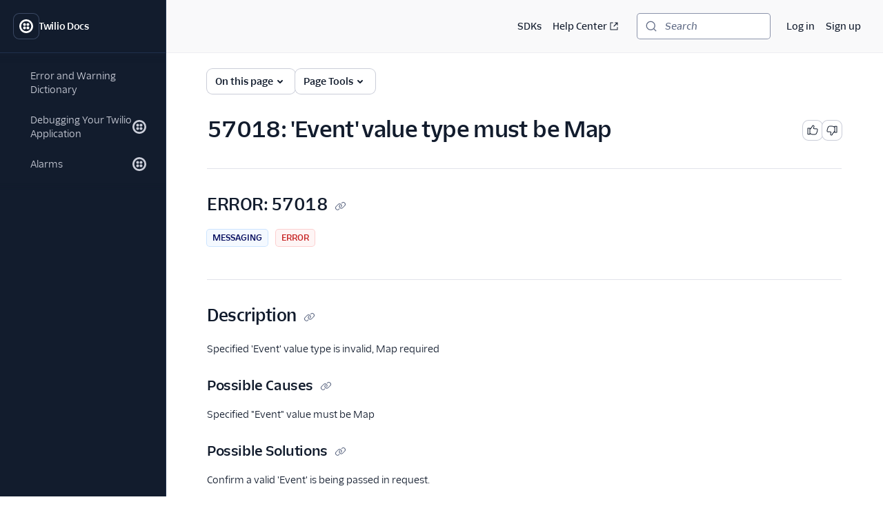

--- FILE ---
content_type: application/javascript; charset=utf-8
request_url: https://www.twilio.com/_next/static/chunks/8888-e618136df223f893.js?dpl=dpl_6N8epDTdwwmMXe4zqRuCd9PboiRu
body_size: 240905
content:
(self.webpackChunk_N_E=self.webpackChunk_N_E||[]).push([[8888],{9217:()=>{},24802:e=>{function t(e){var t=Error("Cannot find module '"+e+"'");throw t.code="MODULE_NOT_FOUND",t}t.keys=()=>[],t.resolve=t,t.id=24802,e.exports=t},28748:()=>{},30222:()=>{},44115:()=>{},48134:()=>{},62569:(e,t,s)=>{"use strict";s.d(t,{Pq:()=>c});var i=s(6029);s(55729);var l=s(28391),a=s(55403),n=s(79714),r=s(79940);let o={info:"neutral",warning:"warning",danger:"error",beta:"new",success:"success"},C={info:"Info",warning:"Warning",danger:"Danger",beta:"Beta",success:"Success!"},d=(0,l.styled)(n.Box)((0,l.css)({marginTop:"space70",marginBottom:"space70","h1,h2,h3,h4,h5,h6,p,li,ul,ol,[data-paste-element=DISCLOSURE] span[data-paste-element=HEADING]":{color:"inherit"},"[data-paste-element=HORIZONTAL_TAB_PANEL] &":{marginTop:0}})),h=(0,l.styled)(r.o)((0,l.css)({display:"grid",gridGap:0,wordBreak:"break-word","ul,ol":{marginTop:"spaceNegative30"}})),c=e=>{let{variant:t,children:s,title:l}=e;return(0,i.jsx)(d,{children:(0,i.jsxs)(a.Callout,{variant:o[t],children:[(0,i.jsx)(a.CalloutHeading,{as:"h2",children:null!=l?l:C[t]}),(0,i.jsx)(h,{children:s})]})})}},74182:()=>{},74685:()=>{},77683:(e,t,s)=>{"use strict";s.d(t,{A:()=>lQ});var i=s(6029),l=s(55729),a=s(81278),n=s(54743),r=s(59923),o=s(79714),C=s(17564),d=s(50781),h=s(68833),c=s(50356),L=s(53835),p=s(76865),x=s(18750),j=s(35e3),f=s(63841),u=s(72300),M=s(20407),m=s(40720),Z=s(47938),k=s(40966),v=s(74975),A=s(96080),g=s(35506),z=s(91637),D=s(34693),y=s(69151);let b=["img.shields.io","github.com"];function w(e){return"badge.svg"===(0,y.basename)(e).split("?").at(0)||".svg"===(0,y.extname)(e).split("?").at(0)&&b.some(t=>e.includes(t))}let P={a:e=>{let{children:t,href:s="",ref:a,...n}=e,r=l.isValidElement(t)&&"string"==typeof t.props.src&&w(t.props.src);return(0,A.isExternalUrl)(s)?(0,i.jsx)(A.Anchor,{href:s,showExternal:!r,title:"string"==typeof t?t:void 0,display:r?"inline-block":void 0,children:t}):(0,i.jsx)(D.A,{...n,href:s,legacyBehavior:!0,passHref:!0,children:(0,i.jsx)(A.Anchor,{title:"string"==typeof t?t:void 0,href:s,children:t})})},code:e=>{let{children:t}=e;return(0,i.jsx)(g.InlineCode,{children:t})},p:e=>{let{id:t,className:s,ref:l,...a}=e;return(0,i.jsx)(z.Paragraph,{...a})}},B=e=>{let{name:t,data:s}=e,[a,n]=(0,l.useState)(""),[r,C]=(0,l.useState)("all"),h=(0,l.useMemo)(()=>s.config.flatMap(e=>e.settings.map(t=>({categoryName:e.category,setting:t}))),[s.config]),c=(0,l.useMemo)(()=>{let e=new Set;for(let{setting:t}of h)if(t.connection_mode)for(let s of t.connection_mode)e.add(s);return Array.from(e).sort((e,t)=>e.localeCompare(t))},[h]),L=(0,l.useMemo)(()=>h.filter(e=>{var t;let{setting:s}=e,i=!a||s.name.toLowerCase().includes(a.toLowerCase()),l="all"===r||(null==(t=s.connection_mode)?void 0:t.includes(r)),n=!0===s.configurable;return i&&l&&n}),[h,a,r]),p=(0,l.useMemo)(()=>L.reduce((e,t)=>e.set(t.categoryName,[...e.get(t.categoryName)||[],t]),new Map),[L]);return(0,i.jsxs)(o.Box,{children:[(0,i.jsx)(o.Box,{marginBottom:"space50",children:(0,i.jsxs)(d.Heading,{as:"h3",variant:"heading30",marginBottom:"space0",children:[(0,k.ZH)(t)," settings mapping"]})}),(0,i.jsx)(o.Box,{marginBottom:"space50",children:(0,i.jsx)(M.Input,{type:"search",placeholder:"Search for setting...",value:a,onChange:e=>n(e.target.value),insertBefore:(0,i.jsx)(m.W,{decorative:!0})})}),(0,i.jsxs)(o.Box,{display:"flex",flexWrap:"wrap",columnGap:"space30",rowGap:"space30",marginBottom:"space50",children:[(0,i.jsx)(f.Button,{variant:"all"===r?"primary":"secondary",onClick:()=>C("all"),children:"All"}),c.map(e=>(0,i.jsx)(f.Button,{variant:r===e?"primary":"secondary",onClick:()=>C(e),children:(0,k.ZH)(e)},e))]}),(0,i.jsx)(o.Box,{overflow:"auto",children:(0,i.jsxs)(u.zh,{"aria-label":"".concat(t," settings mapping table"),children:[(0,i.jsx)(u.ny,{children:(0,i.jsxs)(u.r6,{id:"header-row",children:[(0,i.jsxs)(u.C4,{width:"size30",id:"name-header",children:[(0,k.ZH)(t)," Classic Destination Setting"]}),(0,i.jsxs)(u.C4,{id:"location-header",children:["How to enable in ",(0,k.ZH)(t)," (Actions)"]})]})}),(0,i.jsx)(u.VE,{children:s.config.map(e=>{var t;let s=null!=(t=p.get(e.category))?t:[];return[(0,i.jsx)(u.r6,{id:"category-".concat(e.category),children:(0,i.jsx)(u.NE,{id:"cell-".concat(e.category),colSpan:2,children:(0,i.jsx)(Z.Text,{as:"span",fontWeight:"fontWeightSemibold",fontSize:"fontSize20",color:"colorTextWeak",children:e.category.toUpperCase()})})},"category-row-".concat(e.category)),...s.map((t,s)=>{let{setting:l}=t;return(0,i.jsxs)(u.r6,{id:"setting-".concat(l.name),children:[(0,i.jsx)(u.NE,{id:"name-cell-".concat(l.name),children:(0,i.jsxs)(o.Box,{children:[(0,i.jsx)(Z.Text,{as:"div",marginBottom:"space20",children:l.name}),l.connection_mode&&l.connection_mode.length>0&&(0,i.jsx)(o.Box,{display:"flex",flexWrap:"wrap",columnGap:"space30",rowGap:"space30",textTransform:"uppercase",children:l.connection_mode.map(e=>(0,i.jsx)(j.Badge,{as:"span",variant:"device-web"===e||"device-mobile"===e?"success":"decorative10",children:e},e))})]})}),(0,i.jsx)(u.NE,{id:"location-cell-".concat(l.name),children:(0,i.jsxs)(o.Box,{children:[l.location&&(0,i.jsx)(Z.Text,{as:"div",marginBottom:"space20",children:(0,i.jsx)(v.oz,{components:P,children:l.location})}),l.notes&&(0,i.jsx)(Z.Text,{as:"div",children:(0,i.jsx)(v.oz,{components:P,children:l.notes})})]})})]},"".concat(e.category,"-").concat(l.name,"-").concat(s))})]})})]})})]})};var W=s(31078);W.z.strictObject({beta_feature:W.z.string().optional()}),W.z.object({old_path:W.z.string(),dest_url:W.z.string()});let V=W.z.object({value:W.z.union([W.z.boolean(),W.z.literal("N/A")]).nullable(),comments:W.z.array(W.z.string()).nullable()}),H=W.z.object({name:W.z.string(),description:W.z.string(),modelType:W.z.string(),optional:W.z.boolean(),baseModel:W.z.string(),aiPrivacyLevel:W.z.number().gte(1).lte(4).nullable(),trustLayer:W.z.object({baseModelCustomerData:V,vendorModelCustomerData:V,trainingDataAnonymized:V,dataDeletion:V,auditing:V,dataStorage:W.z.string().nullable(),compliance:W.z.object({loggingAndAuditTrails:V,guardrails:V}),inputOutputConsistency:V}),linksAndResources:W.z.string()}),S=W.z.object({type:W.z.literal("page"),title:W.z.string(),path:W.z.string()}),T=W.z.object({type:W.z.literal("link"),title:W.z.string(),link:W.z.string(),external:W.z.boolean()}),O=W.z.object({type:W.z.literal("childSubsection"),subheading:W.z.string(),entries:W.z.array(W.z.discriminatedUnion("type",[S,T]))}),I=W.z.object({type:W.z.literal("subsection"),subheading:W.z.string(),betaFeature:W.z.string().optional(),entries:W.z.array(W.z.discriminatedUnion("type",[S,T,O]))});W.z.object({title:W.z.string(),path:W.z.string().optional(),entries:W.z.array(W.z.discriminatedUnion("type",[S,T,I,O]))}),W.z.enum(["alpha","api","authy","chat","content","conversations","engage","events","flex","frontline","global-infrastructure","glossary","iam","interconnect","iot","labs","libraries","lookup","marketplace","messaging","mobile-identity","marketing-campaigns","notify","openapi","phone-numbers","proxy","rcs","salesforce","sendgrid","segment","serverless","sip-trunking","studio","stun-turn","sync","taskrouter","trust-hub","twilio-cli","unified-profiles","usage","verify","video","voice","conversational-intelligence","whatsapp"]);let E=W.z.enum(["R","A","M","D"]),F=W.z.object({changeType:E,filePath:W.z.string()});W.z.array(F);let N=W.z.enum(["Node.js","Python","Ruby","C#","Go","curl","Java","PHP","twilio-cli"]);W.z.enum(["md","mdx"]),W.z.object({code:W.z.number(),message:W.z.string(),secondary_message:W.z.string().nullable(),log_level:W.z.union([W.z.literal("ERROR"),W.z.literal("WARNING")]),log_type:W.z.enum(["APPLICATION","CARRIER","TWILIO"]).nullable(),docs:W.z.string().nullable(),causes:W.z.string().nullable(),solutions:W.z.string().nullable(),description:W.z.string().nullable(),product:W.z.string().nullable(),date_created:W.z.string().optional(),last_updated:W.z.string().optional()}),W.z.enum(["docs","docs-utility-service"]).default("docs-utility-service");var R=s(28391),U=s(46485),X=s(82203),G=s.n(X);function q(e){let{children:t}=e;return(0,i.jsx)(Z.Text,{as:"h3",fontWeight:"inherit",fontSize:"fontSize50",children:t})}let Q=(0,R.styled)(o.Box)((0,R.css)({margin:"space0"}),e=>{let{long:t}=e;return t?(0,R.css)({fontSize:"fontSize20",lineHeight:"lineHeight10"}):void 0});function Y(e){let{children:t,long:s=!1}=e;return(0,i.jsx)(Q,{as:"dd",long:s,children:t})}var J=s(58719);function K(e){let{comments:t}=e;return null===t||0===t.length?null:(0,i.jsx)(i.Fragment,{children:t.map(e=>(0,i.jsx)(Z.Text,{as:"p",fontSize:"fontSize20",children:e},(0,J.uid)(e)))})}function _(e){let{children:t}=e;return(0,i.jsx)(Z.Text,{as:"dt",fontWeight:"fontWeightExtrabold",children:t})}let $=(0,R.styled)(o.Box)((0,R.css)({border:"0 solid",borderColor:"black",borderBottomWidth:"borderWidth10"})),ee=(0,R.styled)($)((0,R.css)({paddingY:"space20",paddingX:"space30"}),e=>{let{grouped:t}=e;return t?(0,R.css)({borderBottomWidth:"borderWidth0"}):void 0});function et(e){let{name:t,comments:s,long:l,grouped:a,value:n}=e,{t:r}=(0,U.Bd)(),C="";return C="boolean"==typeof n?n?"Yes":"No":"number"==typeof n?-1===n?"N/A":n.toString():null==n?"N/A":n.toString(),l?(0,i.jsxs)(ee,{children:[(0,i.jsx)(_,{children:r(t)}),(0,i.jsx)(Y,{long:!0,children:C})]}):(0,i.jsxs)(ee,{grouped:a,children:[(0,i.jsxs)(o.Box,{display:"flex",justifyContent:"space-between",children:[(0,i.jsx)(_,{children:r(t)}),(0,i.jsx)(Y,{children:C})]}),s&&(0,i.jsx)(o.Box,{marginLeft:"space90",maxWidth:"size30",children:(0,i.jsx)(K,{comments:s})})]})}let es=(0,R.styled)($)((0,R.css)({position:"relative",marginX:"space30",marginTop:"space50",marginBottom:"space20",borderWidth:"borderWidth30"})),ei=R.styled.hgroup((0,R.css)({border:"0 solid",borderColor:"black",borderBottomWidth:"borderWidth40",paddingY:"space40",paddingX:"space30"})),el=R.styled.dl((0,R.css)({margin:"space0"})),ea=e=>{let{labelConfig:t}=e,{t:s}=(0,U.Bd)();return H.parse(t),(0,i.jsx)(o.Box,{width:"100%",display:"flex",justifyContent:"center",children:(0,i.jsxs)(o.Box,{maxWidth:"size50",minWidth:"size30",margin:"space0",marginBottom:"space50",padding:"space50",children:[(0,i.jsxs)(es,{children:[(0,i.jsxs)(ei,{children:[(0,i.jsx)(Z.Text,{as:"h2",fontSize:"fontSize90",fontWeight:"fontWeightExtrabold",marginBottom:"space30",marginTop:"space30",lineHeight:"lineHeight90",children:s("AI Nutrition Facts")}),(0,i.jsx)(q,{children:t.name})]}),(0,i.jsxs)(el,{children:[(0,i.jsx)(et,{name:"Description",value:t.description,long:!0}),(0,i.jsx)(et,{name:"Privacy Ladder Level",value:t.aiPrivacyLevel}),(0,i.jsx)(et,{name:"Feature is Optional",value:t.optional}),(0,i.jsx)(et,{name:"Model Type",value:t.modelType}),(0,i.jsx)(et,{name:"Base Model",value:t.baseModel}),(0,i.jsx)(o.Box,{backgroundColor:"colorBackgroundBodyInverse",padding:"space30",children:(0,i.jsx)(Z.Text,{as:"h4",color:"colorTextInverse",fontWeight:"fontWeightExtrabold",children:s("Trust Ingredients")})}),(0,i.jsx)(et,{name:"Base Model Trained with Customer Data",value:t.trustLayer.baseModelCustomerData.value,comments:t.trustLayer.baseModelCustomerData.comments}),(0,i.jsx)(et,{name:"Customer Data is Shared with Model Vendor",value:t.trustLayer.vendorModelCustomerData.value,comments:t.trustLayer.vendorModelCustomerData.comments}),(0,i.jsx)(et,{name:"Training Data Anonymized",value:t.trustLayer.trainingDataAnonymized.value,comments:t.trustLayer.trainingDataAnonymized.comments}),(0,i.jsx)(et,{name:"Data Deletion",value:t.trustLayer.dataDeletion.value,comments:t.trustLayer.dataDeletion.comments}),(0,i.jsx)(et,{name:"Human in the Loop",value:t.trustLayer.auditing.value,comments:t.trustLayer.auditing.comments}),(0,i.jsx)(et,{name:"Data Retention",value:t.trustLayer.dataStorage}),(0,i.jsx)(o.Box,{paddingX:"space30",paddingY:"space20",children:(0,i.jsx)(Z.Text,{as:"p",fontWeight:"fontWeightExtrabold",children:s("Compliance")})}),(0,i.jsxs)($,{paddingLeft:"space50",paddingBottom:"space20",children:[(0,i.jsx)(et,{name:"Logging & Auditing",value:t.trustLayer.compliance.loggingAndAuditTrails.value,comments:t.trustLayer.compliance.loggingAndAuditTrails.comments,grouped:!0}),(0,i.jsx)(et,{name:"Guardrails",value:t.trustLayer.compliance.guardrails.value,comments:t.trustLayer.compliance.guardrails.comments,grouped:!0})]}),(0,i.jsx)(et,{name:"Input/Output Consistency",value:t.trustLayer.inputOutputConsistency.value,comments:t.trustLayer.inputOutputConsistency.comments}),(0,i.jsx)(et,{name:"Other Resources",value:t.linksAndResources,long:!0})]})]}),(0,i.jsx)(o.Box,{marginX:"space50",marginBottom:"space50",textAlign:"right",children:(0,i.jsxs)(Z.Text,{as:"p",fontSize:"fontSize10",children:[s("Learn more about this label at")," ",(0,i.jsx)(G(),{href:"https://www.nutrition-facts.ai",legacyBehavior:!0,passHref:!0,children:(0,i.jsx)(A.Anchor,{href:"https://www.nutrition-facts.ai",showExternal:!0,children:(0,i.jsx)(Z.Text,{as:"span",fontSize:"inherit",fontWeight:"fontWeightBold",fontFamily:"fontFamilyCode",children:s("nutrition-facts.ai")})})})]})})]})})};var en=s(62840),er=s(11194),eo=s(10634);let eC=(0,R.styled)(o.Box)((0,R.css)({width:"100%"})),ed=e=>{let{letters:t}=e,{breakpointIndex:s}=(0,eo.useWindowSize)(),a=(0,l.useCallback)(e=>{window.location.href="#".concat(e.toLowerCase())},[]);return(0,i.jsx)(eC,{children:Number(s)>2?(0,i.jsx)(en.ButtonGroup,{attached:!0,children:Array.from(Array(26),(e,t)=>String.fromCharCode(t+65)).map(e=>(0,i.jsx)(f.Button,{variant:"secondary",disabled:!t.includes(e),onClick:()=>a(e),children:e},e))}):(0,i.jsx)(er.Combobox,{items:t,labelText:"Jump to a letter","aria-label":"Jump to a letter","data-testid":"alpha-toolbar-combobox",onInputValueChange:e=>{var t;return a(null!=(t=e.inputValue)?t:"top_of_page")}})})},eh=e=>{let{data:t}=e,s=[...t].sort((e,t)=>e.display_name.localeCompare(t.display_name));return(0,i.jsx)(o.Box,{children:(0,i.jsxs)(u.zh,{"aria-label":"Available actions-based destinations",children:[(0,i.jsx)(u.ny,{children:(0,i.jsxs)(u.r6,{children:[(0,i.jsx)(u.C4,{children:"Destination"}),(0,i.jsx)(u.C4,{children:"Status"})]})}),(0,i.jsx)(u.VE,{children:0===s.length?(0,i.jsx)(u.r6,{children:(0,i.jsx)(u.NE,{colSpan:2,children:"No actions-based destinations available."})}):s.map(e=>{let t="/docs/segment/".concat(e.url),s="PUBLIC_BETA"===e.status?"Beta":"GA";return(0,i.jsxs)(u.r6,{children:[(0,i.jsx)(u.NE,{children:(0,i.jsx)(D.A,{href:t,legacyBehavior:!0,passHref:!0,children:(0,i.jsx)(A.Anchor,{href:t,children:e.display_name})})}),(0,i.jsx)(u.NE,{children:s})]},e.id)})})]})})};var ec=s(16364);let eL={heading10:{marginBottom:"space70"},heading20:{marginBottom:"space60"},heading30:{marginBottom:"space50"},heading40:{marginBottom:"space40"},heading50:{marginBottom:"space30"},heading60:{marginBottom:"space30"}},ep=e=>{let{id:t,children:s,isLink:l=!0,variant:a,...n}=e;return l&&void 0!==t?(0,i.jsxs)(o.Box,{alignItems:"start",...eL[a],children:[(0,i.jsx)(d.Heading,{display:"inline",id:t,variant:a,...n,children:s}),(0,i.jsx)(o.Box,{...n,textDecoration:"none",marginLeft:"space30",color:"colorTextIcon",borderRadius:"borderRadius10",outline:"none",display:"inline-block",verticalAlign:"text-bottom",_hover:{color:"colorTextLinkStronger"},_focus:{boxShadow:"shadowFocus",color:"colorTextLinkStronger"},as:"a",href:"#".concat(t),children:(0,i.jsx)(ec.q,{decorative:!1,title:"".concat(t," page anchor"),size:"sizeIcon30"})})]}):(0,i.jsx)(d.Heading,{id:t,variant:a,...n,children:s})};var ex=s(79940);let ej=(0,R.styled)(ex.o)((0,R.css)({borderLeftWidth:"borderWidth20",borderColor:"colorBorderPrimaryWeak",borderLeftStyle:"solid",paddingLeft:"space60",fontSize:"fontSize40",lineHeight:"lineHeight50"})),ef=e=>{let{children:t}=e;return(0,i.jsx)(ej,{as:"blockquote",marginY:"space60",paddingY:"space30",marginX:"space0",children:t})};var eu=s(62569),eM=s(77657),em=s(87475),eZ=s(16070),ek=s(6674),ev=s(64672);let eA=e=>{let{children:t,title:s,actionLabel:l,actionUrl:a,secondaryActionLabel:n,secondaryActionUrl:r}=e;if(!l||!a||!s||!t)throw Error("A CallToAction component must be provided with, at minimum, a title, an action url (actionUrl), text to display on the action button (actionLabel), and supporting copy for the CTA");if(n&&!r||r&&!n)throw Error("If you are providing a secondary action to a CallToAction component, make sure you have defined both the url (secondaryActionUrl) AND the text for the action button (secondaryActionLabel)");return(0,i.jsx)(eM.Box,{marginBottom:"space70",children:(0,i.jsxs)(eZ.Card,{padding:"space120",children:[(0,i.jsx)(ek.Heading,{as:"span",variant:"heading30",children:s}),t,(0,i.jsxs)(ev.Stack,{orientation:"horizontal",spacing:"space60",children:[(0,i.jsx)(D.A,{href:a,legacyBehavior:!0,passHref:!0,children:(0,i.jsx)(em.Button,{as:"a",variant:"primary",children:l})}),r&&n&&(0,i.jsx)(D.A,{href:r,legacyBehavior:!0,passHref:!0,children:(0,i.jsx)(em.Button,{as:"a",variant:"secondary",children:n})})]})]})})},eg=(0,R.styled)(o.Box)((0,R.css)({'& > span[data-paste-element="BADGE"]':{display:"inline-block"}})),ez="/docs/segment/connections/sources#cloud-app-sources",eD="/docs/segment/api/public-api",ey=e=>{let t,{title:s,isCloudEventSource:l,isTranscend:a,status:n,isPartnerOwned:r}=e;return t=a?(0,i.jsxs)(i.Fragment,{children:["The ",s," is a Segment"," ",(0,i.jsx)(D.A,{href:eD,legacyBehavior:!0,passHref:!0,children:(0,i.jsx)(A.Anchor,{href:eD,showExternal:!0,children:"Public API"})})," ","integration. It facilitates privacy requests using Segment's API, including erasure and tracking opt-out for Segment users."]}):l?(0,i.jsxs)(i.Fragment,{children:["The ",s," is an ",(0,i.jsx)(Z.Text,{as:"strong",children:"Event Cloud"})," source. This means that it sends data as events, which are behaviors or occurrences tied to a user and a point in time. Data from these sources can be loaded into your Segment warehouses, and ",(0,i.jsx)(Z.Text,{as:"strong",children:"also"})," sent to Segment streaming destinations."," ",(0,i.jsx)(D.A,{href:ez,legacyBehavior:!0,passHref:!0,children:(0,i.jsx)(A.Anchor,{href:ez,children:"Learn more about cloud sources."})})]}):(0,i.jsxs)(i.Fragment,{children:["The ",s," is an ",(0,i.jsx)(Z.Text,{as:"strong",children:"Object Cloud"})," source. This means that it sends information (traits) about a thing that exists and persists over time, such as a person or company, and which can be updated over time. Data from this source can only be exported directly to a warehouse, but it can then be used for further analysis."," ",(0,i.jsx)(D.A,{href:ez,legacyBehavior:!0,passHref:!0,children:(0,i.jsx)(A.Anchor,{href:ez,children:"Learn more about cloud sources."})})]}),(0,i.jsxs)(o.Box,{borderWidth:"borderWidth10",borderStyle:"solid",borderColor:"colorBorderWeaker",borderRadius:"borderRadius20",padding:"space60",marginY:"space70",children:[(0,i.jsx)(d.Heading,{as:"h6",variant:"heading50",marginBottom:"space0",children:a?"Integration Info":"Source Info"}),(0,i.jsxs)(h.UnorderedList,{marginBottom:"space0",children:[(0,i.jsx)(h.ListItem,{children:t}),"PUBLIC_BETA"===n&&(0,i.jsx)(h.ListItem,{children:(0,i.jsxs)(eg,{element:"CLOUD_APP_NOTE_BADGE_BOX",children:["This source is in"," ",(0,i.jsx)(j.Badge,{as:"span",variant:"new",size:"small",children:"Beta"})]})}),r&&(0,i.jsxs)(h.ListItem,{children:["This integration is ",(0,i.jsx)(Z.Text,{as:"strong",children:"partner owned"}),". Please reach out to the partner's support for any issues."]})]})]})};var eb=s(49805);function ew(e){return e.includes("\n")?"multi-line":"single-line"}function eP(e){let{codeblock:t,decorative:s}=e;return(0,i.jsx)(o.Box,{marginBottom:"space70",children:(0,i.jsx)(eb.GM,{children:(0,i.jsx)(eb.y6,{code:t,variant:ew(t.code),decorative:s})})})}var eB=s(7001),eW=s(34680),eV=s(35751),eH=s(43020),eS=s(20567),eT=s(68830);let eO=/`/g;var eI=s(36977);let eE=eI.bc+eI._J+4,eF=[eE,eE,eE,eI.bc+eI.P0],eN=e=>{let{children:t}=e;return(0,i.jsx)(o.Box,{minWidth:"size40",maxWidth:"size70",flex:"1 1 0%",children:t})},eR="/docs/segment/guides/filtering-data/#filtering-with-the-integrations-object",eU="/docs/segment/connections/functions/insert-functions/",eX="/docs/segment/engage/",eG="/docs/segment/connections/destinations/#connection-modes",eq=(0,R.styled)(o.Box)((0,R.css)({flex:"50%",padding:"space30"})),eQ=e=>{let{supported:t}=e;return(0,i.jsx)(Z.Text,{as:"span","aria-label":t?"Supported":"Not supported",children:t?"✅":"❌"})},eY=e=>{let{methods:t}=e;if(0===t.length)return null;if(1===t.length){let e=t[0],s="/docs/segment/connections/spec/".concat(e.toLowerCase());return(0,i.jsx)(D.A,{href:s,legacyBehavior:!0,passHref:!0,children:(0,i.jsx)(A.Anchor,{href:s,children:e})})}let s=t.at(-1),a="/docs/segment/connections/spec/".concat(s.toLowerCase()),n=t.slice(0,-1);return(0,i.jsxs)(i.Fragment,{children:[n.map((e,t)=>{let s="/docs/segment/connections/spec/".concat(e.toLowerCase());return(0,i.jsxs)(l.Fragment,{children:[(0,i.jsx)(D.A,{href:s,legacyBehavior:!0,passHref:!0,children:(0,i.jsx)(A.Anchor,{href:s,children:e})}),t<n.length-1?", ":" "]},e)}),"and"," ",(0,i.jsx)(D.A,{href:a,legacyBehavior:!0,passHref:!0,children:(0,i.jsx)(A.Anchor,{href:a,children:s})})]})},eJ=()=>(0,i.jsx)(D.A,{href:eR,legacyBehavior:!0,passHref:!0,children:(0,i.jsx)(A.Anchor,{href:eR,children:"Integrations object"})}),eK=e=>{let{names:t}=e;return(0,i.jsx)(i.Fragment,{children:t.map((e,s)=>(0,i.jsxs)(l.Fragment,{children:[(0,i.jsx)(Z.Text,{as:"strong",children:e}),s<t.length-1&&", or "]},e))})},e_=e=>{let{previousNames:t,hasCloudMode:s,hasDeviceMode:l,hasComponents:a}=e;return 0===t.length?null:1!==t.length&&a?(0,i.jsxs)(i.Fragment,{children:[s&&(0,i.jsxs)(h.ListItem,{children:["In Cloud-mode, refer to it as ",(0,i.jsx)(eK,{names:t})," in the ",(0,i.jsx)(eJ,{})]}),l&&(0,i.jsxs)(h.ListItem,{children:["In Device-mode, refer to it as ",(0,i.jsx)(Z.Text,{as:"strong",children:t[0]})," in the ",(0,i.jsx)(eJ,{})]})]}):(0,i.jsxs)(h.ListItem,{children:["Refer to it as ",(0,i.jsx)(eK,{names:t})," in the ",(0,i.jsx)(eJ,{})]})},e$=e=>{let{acceptedMethods:t=[],components:s=[],status:l,engage:a,hideCmodes:n,hideComponents:r,connectionModes:C,previousNames:c=[],isPartnerOwned:p,isOnlyCloudWeb:x,hasCloudMode:f,hasDeviceMode:u}=e;return(0,i.jsxs)(o.Box,{borderWidth:"borderWidth10",borderStyle:"solid",borderColor:"colorBorderWeaker",borderRadius:"borderRadius20",padding:"space40",marginY:"space70",display:"flex",flexDirection:["column","column","row"],children:[(0,i.jsxs)(eq,{children:[(0,i.jsx)(d.Heading,{as:"h6",variant:"heading50",marginBottom:"space0",children:"Destination Info"}),(0,i.jsxs)(h.UnorderedList,{marginBottom:"space0",children:[t.length>0&&(0,i.jsxs)(h.ListItem,{children:["Accepts ",(0,i.jsx)(eY,{methods:t})," calls."]}),(0,i.jsx)(e_,{previousNames:c,hasCloudMode:f,hasDeviceMode:u,hasComponents:s.length>0}),x&&(0,i.jsxs)(h.ListItem,{children:["This destination is not compatible with"," ",(0,i.jsx)(D.A,{href:eU,legacyBehavior:!0,passHref:!0,children:(0,i.jsx)(A.Anchor,{href:eU,children:"Destination Insert Functions."})})]}),p&&(0,i.jsxs)(h.ListItem,{children:["This integration is ",(0,i.jsx)(Z.Text,{as:"strong",children:"partner owned"}),". Please reach out to the partner's support for any issues."]}),"PUBLIC_BETA"===l&&(0,i.jsx)(h.ListItem,{children:(0,i.jsxs)(eg,{element:"DESTINATION_DOSSIER_BADGE_BOX",children:["This destination is in"," ",(0,i.jsx)(j.Badge,{as:"span",variant:"new",size:"small",children:"Beta"})]})}),a&&(0,i.jsxs)(h.ListItem,{children:["This destination is ",(0,i.jsx)(Z.Text,{as:"b",children:"only"})," compatible with"," ",(0,i.jsx)(D.A,{href:eX,legacyBehavior:!0,passHref:!0,children:(0,i.jsx)(A.Anchor,{href:eX,children:"Twilio Engage"})}),"."]})]}),s.length>0&&!r&&(0,i.jsxs)(o.Box,{marginTop:"space50",children:[(0,i.jsx)(d.Heading,{as:"h6",variant:"heading50",marginBottom:"space0",children:"Components"}),(0,i.jsx)(h.UnorderedList,{marginBottom:"space0",children:s.map(e=>{let t="IOS"===e.type?"iOS":(0,k.ZH)(e.type),s=e.code.includes("/segmentio/");return(0,i.jsx)(h.ListItem,{children:s?(0,i.jsx)(Z.Text,{as:"span",children:t}):(0,i.jsx)(A.Anchor,{href:e.code,showExternal:!0,children:t})},"".concat(e.type,"-").concat(e.code))})})]})]}),C&&!n&&!a&&s.length>0&&(0,i.jsxs)(eq,{children:[(0,i.jsxs)(o.Box,{display:"flex",alignItems:"center",columnGap:"space20",marginBottom:"space40",children:[(0,i.jsx)(d.Heading,{as:"h6",variant:"heading50",marginBottom:"space0",children:"Connection Modes"}),(0,i.jsx)(D.A,{href:eG,legacyBehavior:!0,passHref:!0,children:(0,i.jsx)(A.Anchor,{href:eG,children:(0,i.jsx)(eH.u,{decorative:!0,size:"sizeIcon20"})})})]}),(0,i.jsxs)(L.Table,{children:[(0,i.jsx)(L.THead,{children:(0,i.jsxs)(L.Tr,{children:[(0,i.jsx)(L.Th,{children:"Device-mode"}),(0,i.jsx)(L.Th,{children:"Cloud-mode"})]})}),(0,i.jsxs)(L.TBody,{children:[(0,i.jsxs)(L.Tr,{children:[(0,i.jsxs)(L.Td,{children:[(0,i.jsx)(eQ,{supported:C.device.web})," Web"]}),(0,i.jsxs)(L.Td,{children:[(0,i.jsx)(eQ,{supported:C.cloud.web})," Web"]})]}),(0,i.jsxs)(L.Tr,{children:[(0,i.jsxs)(L.Td,{children:[(0,i.jsx)(eQ,{supported:C.device.mobile})," Mobile"]}),(0,i.jsxs)(L.Td,{children:[(0,i.jsx)(eQ,{supported:C.cloud.mobile})," Mobile"]})]}),(0,i.jsxs)(L.Tr,{children:[(0,i.jsxs)(L.Td,{children:[(0,i.jsx)(eQ,{supported:!1})," Server"]}),(0,i.jsxs)(L.Td,{children:[(0,i.jsx)(eQ,{supported:C.cloud.server})," Server"]})]})]})]})]})]})};var e1=s(66904),e2=s(51920),e3=s(66330),e0=s(60259),e4=s(1917),e5=s(3055),e8=s(67288),e9=s(7466),e6=s(73212),e7=s(27185);let te=(0,R.styled)(o.Box)((0,R.css)({"fieldset > *":{paddingLeft:"space30"},marginLeft:"spaceNegative30",'div[data-paste-element="CHECKBOX_GROUP_SET"]':{maxHeight:"size40",overflowY:"auto",paddingRight:"space30"}})),tt=e=>{var t,s,a,n,r;let{title:C,pillState:d,...h}=e,{attribute:c}=h,L=(0,l.useId)(),p=(0,e9.usePopoverState)({baseId:L}),{indexUiState:x,setIndexUiState:u,results:M}=(0,e4.J)(),{items:m,refine:Z,toggleShowMore:k,canToggleShowMore:v,isShowingMore:A}=(0,e7.J)(h),g=null!=(n=null==(t=x.refinementList)?void 0:t[c])?n:[],z=g.length>0,D=Object.keys(null!=(r=null==M||null==(a=M.disjunctiveFacets)||null==(s=a.find(e=>e.name===c))?void 0:s.data)?r:{}).length-10,y=e=>{Z(e.target.value)};return(0,i.jsxs)(e9.PopoverContainer,{state:p,children:[(0,i.jsxs)(e9.PopoverFormPillButton,{...d,selected:z,onDismiss:z?()=>{u(e=>({...e,refinementList:{...e.refinementList,[c]:[]}}))}:void 0,children:[0===g.length&&(0,i.jsx)(e6.c,{decorative:!0,size:"sizeIcon20"}),1===g.length?"".concat(C,": ").concat(g[0]):C,g.length>1&&(0,i.jsx)(j.Badge,{as:"span",variant:"neutral_counter",size:"small",children:g.length})]}),(0,i.jsxs)(e9.Popover,{"aria-label":C,children:[(0,i.jsx)(te,{children:(0,i.jsx)(e8.CheckboxGroup,{name:C,legend:C,helpText:"Select ".concat((e=>e.endsWith("y")?"".concat(e.slice(0,-1),"ies"):"".concat(e,"s"))(C.toLowerCase())),children:m.map(e=>(0,i.jsx)(e8.Checkbox,{id:"".concat(c,"-").concat(e.label),name:e.label,value:e.label,checked:e.isRefined,onChange:y,children:e.label},e.label))})}),v&&(0,i.jsx)(o.Box,{marginTop:"space50",children:(0,i.jsx)(f.Button,{variant:"link",onClick:k,children:A?"Show less":D>0?"Show more (".concat(D,")"):"Show more"})})]})]})},ts=[{attribute:"locale",title:"Language"},{attribute:"accent",title:"Accent"},{attribute:"category",title:"Category"},{attribute:"age",title:"Age"},{attribute:"gender",title:"Gender"},{attribute:"labels",title:"Tag"}],ti=["name"],tl=()=>{var e;let t=(0,l.useId)(),s=(0,e5.useFormPillState)({baseId:t}),{indexUiState:a,setIndexUiState:n}=(0,e4.J)(),{items:r,results:C}=(0,e3.u)();return C?(0,i.jsxs)(o.Box,{display:"flex",flexDirection:"column",marginBottom:"space30",children:[(0,i.jsxs)(o.Box,{marginBottom:"space30",children:[(0,i.jsx)(d.Heading,{as:"h2",variant:"heading50",children:"Filter"}),(0,i.jsx)(e5.FormPillGroup,{...s,"aria-label":"Filter:",children:ts.map(e=>(0,i.jsx)(tt,{attribute:e.attribute,operator:"or",showMore:!0,showMoreLimit:1/0,sortBy:ti,title:e.title,pillState:s},e.attribute))})]}),(0,i.jsxs)(o.Box,{display:"flex",columnGap:"space30",children:[(0,i.jsx)(Z.Text,{as:"span",color:"colorTextWeak",fontSize:"fontSize30",fontWeight:"fontWeightMedium",children:0===r.length?"No results":"".concat(r.length," results of ").concat(C.nbHits)}),Object.keys(null!=(e=a.refinementList)?e:{}).length>0&&(0,i.jsx)(f.Button,{variant:"link",onClick:()=>{n(e=>({...e,refinementList:{}}))},children:"Clear all filters"})]})]}):null};var ta=s(24897),tn=s(64450),tr=s(68544),to=s(61612),tC=s(9734);let td=e=>{let{activeAudioId:t,setActiveAudioId:s,url:a,voiceID:n}=e,r=(0,l.useRef)(null),[C,d]=(0,l.useState)(!1),h=e=>{e.pause(),e.currentTime=0,d(!1)};return(0,l.useEffect)(()=>{let e=r.current;e&&t!==n&&h(e)},[t,n]),(0,l.useEffect)(()=>{let e=r.current;if(!e)return;let t=()=>d(!1);return e.addEventListener("ended",t),()=>e.removeEventListener("ended",t)},[]),(0,i.jsxs)(o.Box,{children:[(0,i.jsx)("audio",{ref:r,"aria-label":"Voice sample player"}),(0,i.jsxs)(f.Button,{variant:"secondary",size:"circle",pressed:C,onClick:()=>{let e=r.current;e&&((e.src||(e.src=a),C)?h(e):(e.play().catch(tC.A),d(!0),s(n)))},children:[(0,i.jsx)(to.ScreenReaderOnly,{children:"".concat(C?"Stop":"Play"," audio")}),C?(0,i.jsx)(tr.w,{decorative:!0}):(0,i.jsx)(tn.u,{decorative:!0})]})]})},th=R.styled.dl((0,R.css)({flex:1,display:"grid",gridTemplateColumns:"1fr",gridTemplateRows:"1fr",margin:"space0",paddingX:["space50","space50","space50","space70"],paddingY:["space50","space50","space50","space60"]})),tc=R.styled.dt((0,R.css)({display:"flex",flexDirection:["column","column","row"],alignItems:["start","start","center"],alignSelf:"center",justifyContent:"space-between",overflow:"hidden",paddingY:"space30",gap:"space30"})),tL=R.styled.dd((0,R.css)({gridRow:[3,3,3,"1/3"],gridColumn:[1,1,1,"2/2"],display:["block","block","block","flex"],margin:"space0",marginTop:["space70","space70","space70","space0"],marginLeft:["space0","space0","space0","space110"],verticalAlign:"center",textAlign:["left","left","left","right"]})),tp=R.styled.dd((0,R.css)({gridRow:2,margin:"space0",display:"-webkit-box",WebkitLineClamp:3,WebkitBoxOrient:"vertical",overflow:"hidden",textOverflow:"ellipsis"})),tx=e=>{let{item:{description:t,labels:s,objectID:l,previewUrl:a,voiceID:n,voiceName:r},activeAudioId:C,setActiveAudioId:d}=e;return(0,i.jsxs)(o.Box,{as:"li",display:"flex",alignItems:"stretch",backgroundColor:"colorBackgroundBody",borderColor:"colorBorderWeaker",borderWidth:"borderWidth10",borderStyle:"solid",borderRadius:"borderRadius30",minHeight:"sizeSquare170",marginBottom:"space40",overflow:"hidden",element:"CARD_ITEM",children:[(0,i.jsx)(o.Box,{boxSizing:"content-box",padding:["space30","space40"],width:"sizeSquare200",minHeight:"sizeSquare170",justifyContent:"center",alignItems:"center",display:"flex",flexShrink:0,borderRightColor:"colorBorderWeaker",borderRightWidth:"borderWidth10",borderRightStyle:"solid",element:"CARD_AUDIO",children:(0,i.jsx)(td,{activeAudioId:C,setActiveAudioId:d,url:a,voiceID:n})}),(0,i.jsxs)(th,{children:[(0,i.jsxs)(tc,{children:[(0,i.jsx)(o.Box,{as:"span",display:"inline-block",fontFamily:"fontFamilyCode",fontWeight:"fontWeightBold",fontSize:"fontSize30",lineHeight:"lineHeight30",marginRight:"space20",maxWidth:"100%",overflow:"hidden",title:r,textOverflow:"ellipsis",whiteSpace:"nowrap",children:r}),(0,i.jsxs)(o.Box,{display:"flex",alignItems:"center",paddingRight:"space30",children:[(0,i.jsx)(Z.Text,{as:"span",display:"inline-block",fontFamily:"fontFamilyCode",fontSize:"fontSize20",lineHeight:"lineHeight20",marginRight:"space30",children:n}),(0,i.jsx)(eb.i8,{element:"".concat(l,"_COPY_BUTTON"),text:n,i18nCopyLabelBefore:"Copy VoiceID",variant:"secondary",sectionTag:n})]})]}),(0,i.jsx)(tL,{children:(0,i.jsx)(o.Box,{as:"ul",display:"flex",flexDirection:"column",justifyContent:"center",marginBottom:"space0",paddingLeft:"space0",flexShrink:0,listStyleType:"none",maxWidth:["none","none","none","size20"],marginTop:"space0",children:(0,i.jsx)(ta.DisplayPillGroup,{"aria-label":"Labels:",children:s.map(e=>(0,i.jsx)(ta.DisplayPill,{children:e},"".concat(l,"-").concat(e)))})})}),(0,i.jsx)(tp,{title:t,children:t})]})]})},tj=()=>{let{items:e}=(0,e3.u)(),[t,s]=(0,l.useState)(void 0);return(0,i.jsx)(o.Box,{as:"ul",padding:"space0",marginBottom:"space70",children:e.map(e=>(0,i.jsx)(tx,{item:e,setActiveAudioId:s,activeAudioId:t},e.objectID))})};var tf=s(37103),tu=s(31504);let tM=()=>{let{refine:e}=(0,tf.V)();return(0,i.jsx)(o.Box,{maxWidth:"size40",marginBottom:"space60",children:(0,i.jsx)(M.Input,{insertBefore:(0,i.jsx)(m.W,{decorative:!0,color:"colorTextPrimary"}),"aria-label":(0,tu.useUID)(),autoComplete:"off",autoCorrect:"off",autoCapitalize:"off",placeholder:"Search",spellCheck:!1,maxLength:512,type:"search",onChange:t=>{e(t.currentTarget.value)}})})};var tm=s(59277),tZ=s(35933),tk=s(21413);let tv=()=>{(0,tZ.m)({items:[{label:"20 hits per page",value:20,default:!0}]});let{currentRefinement:e,isFirstPage:t,isLastPage:s,nbPages:a,pages:n,refine:r,nbHits:C}=(0,tk.W)(),d=(0,l.useMemo)(()=>(e=>{let{pages:t,nbPages:s,currentRefinement:i}=e;if(7!==t.length)return t;let l=s-1,a=i>3&&7!==s,n=s-i>3&&7!==s,r=7;n&&(r=a?5:4);let o=t.filter(e=>0!==e&&e!==l).slice(2*!!a,r),C=[0];return a&&C.push(-1),C.push(...o),n&&C.push(-2),C.push(l),C})({pages:n,nbPages:a,currentRefinement:e}),[n,a,e]);return C<=0?null:(0,i.jsx)(o.Box,{display:"flex",justifyContent:"center",marginTop:"space70",children:(0,i.jsx)(tm.Pagination,{label:"truncated pagination navigation",children:(0,i.jsxs)(tm.PaginationItems,{children:[(0,i.jsx)(tm.PaginationArrow,{disabled:t,onClick:()=>r(e-1),label:"Go to previous page",variant:"back"}),(0,i.jsx)(tm.PaginationNumbers,{pageLabel:"Page ".concat(e+1," of ").concat(a),children:d.map(t=>{let s=t+1;return t<0?(0,i.jsx)(tm.PaginationEllipsis,{label:"Collapsed ".concat(-1===t?"previous":"next"," pages")},t):(0,i.jsx)(tm.PaginationNumber,{label:"Go to page ".concat(s),onClick:()=>r(t),isCurrent:e===t,children:String(s)},t)})}),(0,i.jsx)(tm.PaginationArrow,{disabled:s,onClick:()=>r(e+1),label:"Go to next page",variant:"forward"})]})})})},tA=()=>{let{results:e}=(0,e3.u)();return e?(0,i.jsxs)(o.Box,{marginBottom:"space70",children:[(0,i.jsx)(tM,{}),(0,i.jsx)(tl,{}),(0,i.jsx)(tj,{}),(0,i.jsx)(tv,{})]}):null};var tg=s(80475);let tz={get:"success",post:"neutral",delete:"error",put:"warning",patch:"warning",options:"decorative10",head:"decorative10",trace:"decorative10"},tD=(0,R.styled)(o.Box)((0,R.css)({marginLeft:"space10",marginY:"space10",'& > span[data-paste-element="BADGE"]':{maxWidth:"none",minWidth:"62px"}})),ty=(0,R.styled)("p")((0,R.css)({marginLeft:"calc(62px + 0.75rem + 0.25rem)",marginBlockStart:0,marginBlockEnd:0,color:"colorTextWeak",fontSize:"fontSize20",fontWeight:"fontWeightMedium"})),tb=(0,R.styled)("ul")((0,R.css)({display:"flex",flexDirection:"column",listStyleType:"none",paddingInline:0,margin:0})),tw=(0,R.styled)("li")((0,R.css)({marginX:"space20",marginBottom:"space40","&:last-of-type":{marginBottom:"space0"}}));function tP(e){let{operations:t}=e;return(0,i.jsxs)(tg.Card,{padding:"space0",children:[(0,i.jsx)(o.Box,{paddingX:"space40",paddingY:"space30",fontWeight:"fontWeightMedium",fontFamily:"fontFamilyCode",textTransform:"uppercase",borderTopLeftRadius:"borderRadius30",borderTopRightRadius:"borderRadius30",backgroundColor:"colorBackgroundDecorative10Weakest",children:"Endpoints"}),(0,i.jsx)(c.Separator,{orientation:"horizontal"}),(0,i.jsx)(o.Box,{padding:"space40",paddingTop:"space50",overflowX:"auto",children:(0,i.jsx)(tb,{children:t.map(e=>(0,i.jsxs)(tw,{children:[(0,i.jsxs)(o.Box,{as:"a",href:"#".concat(e.anchor),display:"flex",alignItems:"center",textDecoration:"none",columnGap:"space40",marginBottom:"space10",fontSize:"fontSize30",fontWeight:"fontWeightMedium",color:"colorText",children:[(0,i.jsx)(tD,{children:(0,i.jsx)(j.Badge,{as:"span",size:"small",variant:tz[e.method],children:e.method.toUpperCase()})}),(0,i.jsx)(o.Box,{as:"span",fontFamily:"fontFamilyCode",children:e.path})]}),e.description&&(0,i.jsx)(ty,{children:e.description})]},e.operationId))})})]})}let tB=(0,R.styled)(o.Box)((0,R.css)({"& > a":{textDecoration:"none",'& > span[data-paste-element="ERROR_CODE_BADGE"]':{fontFamily:"fontFamilyCode",marginBottom:"space20"}}})),tW=R.styled.span((0,R.css)({fontSize:"fontSize20"})),tV=e=>{let{code:t}=e,{t:s}=(0,U.Bd)();return(0,i.jsx)(tB,{children:(0,i.jsxs)(G(),{href:"/docs/api/errors/".concat(t),children:[(0,i.jsx)(j.Badge,{as:"span",variant:"decorative10",element:"ERROR_CODE_BADGE",children:t}),(0,i.jsx)(tW,{children:s("Learn more")})]})})},tH=(0,R.styled)(o.Box)((0,R.css)({display:"inline-flex",marginRight:"space40",marginBottom:"space40"})),tS=e=>{let{product:t}=e;return t?(0,i.jsx)(tH,{children:(0,i.jsx)(j.Badge,{as:"span",variant:"neutral",children:t.toUpperCase()})}):null},tT={ERROR:"error",WARNING:"warning"},tO=e=>{let{level:t}=e;return(0,i.jsx)(tH,{children:(0,i.jsx)(j.Badge,{as:"span",variant:tT[t],children:t})})};var tI=s(14049);let tE=()=>(0,i.jsxs)("svg",{width:"100%",height:"100%",viewBox:"0 0 920 920",fill:"none",xmlns:"http://www.w3.org/2000/svg",children:[(0,i.jsxs)("g",{clipPath:"url(#a)",children:[(0,i.jsx)("path",{d:"M103.539 712.166c-23.487-21.043-30.514-54.984-17.425-83.071 12.442-26.698 40.681-42.998 70.509-40.562-3.546-7.347-24.485-52.437-2.755-90.155 0 0 8.785-15.246 23.958-24.997 38.589-24.796 118.498 3.922 200.212 65.918 3.011-7.268 10.087-21.251 25.053-30.459 0 0 19.574-12.043 49.298-7.1 40.346 6.708 82.648 92.487 105.616 212.83-151.488-.807-302.977-1.605-454.466-2.404Z",fill:"#F6ADB7"}),(0,i.jsx)("path",{d:"M315.227 347.984c-8.537-2.332-17.082-4.648-25.611-7.012a1052.045 1052.045 0 0 1-16.971-4.824c-.798-.231-1.549-.239-2.34-.223l8.697-27.049c.679-2.125 1.302-4.265 2.029-6.373.279-.815.167-1.526-.024-2.324-3.298-13.808-7.523-27.321-13.089-40.394-.999-2.34-1.893-4.752-1.981-7.339-.168-4.664 3.131-7.196 7.675-5.958 2.699.735 4.815 2.388 7.195 4.656 0-1.877-.064-3.33.016-4.776.168-3.194 1.15-6.109 4.305-7.427 3.09-1.286 5.75.12 8.066 2.188 5.518 4.928 8.529 11.484 11.476 18.041 2.116 4.704 1.932 4.656 6.54 2.18 5.583-2.995 11.508-4.712 17.913-3.554 4.632.839 10.574 4.297 10.174 11.077-.04.663.104 1.262.48 1.813-1.222.767-2.324-.056-3.426-.335-15.334-3.85-30.747 5.222-34.732 20.468-4.816 18.44 9.903 36.736 28.926 35.738 7.882-.415 14.654-3.594 20.077-9.448.631-.687 1.102-1.621 2.252-1.581 3.035 2.611 3.218 8.801.359 11.652-4.847 8.297-12.818 11.404-21.69 13.025-4.121.751-8.234.575-12.315-.136-1.373-.239-1.661.312-1.956 1.318-.663 2.212-1.366 4.4-2.045 6.597Z",fill:"#BEB8CD"}),(0,i.jsx)("path",{d:"M352.818 315.544c-4.52 5.542-10.142 9.344-17.178 10.989-16.428 3.849-33.158-7.763-35.243-24.509-1.908-15.35 7.268-28.798 22.226-32.48 5.813-1.429 11.531-.727 17.146 1.142 2.372 1.214 4.743 2.436 7.115 3.65 7.18 4.775 10.574 11.819 12.003 20.045.192 1.11.136 2.22.232 3.33.072.902.543 1.469 1.454 1.629.918.16 1.253-.455 1.581-1.134 1.757-3.61 4.033-6.86 7.02-9.567.99-.895 1.916-1.941 3.378-2.093 3.562-1.972 7.211-3.697 11.276-4.4 6.98-1.214 13.425.359 19.59 3.554.974.503 1.941 1.046 2.907 1.565 6.908 4.776 10.51 11.524 11.78 19.678 1.229 7.938-.967 15.022-5.559 21.395-4.217 5.862-9.919 9.567-17.05 11.013-1.022.207-2.077-.112-3.067.287-11.18.839-20.229-3.17-27.193-11.931-2.867-2.26-3.649-5.662-4.783-8.849-.687-1.948-.903-4.025-1.134-6.077-.128-1.102-.599-1.757-1.717-1.941-1.054-.175-1.598.4-2.093 1.206-.782 1.254-1.142 2.835-2.691 3.498Z",fill:"#121C2D"}),(0,i.jsx)("path",{d:"M410.198 288.862c4.872-3.969 10.486-6.181 16.651-7.147 12.714-1.997 23.903 1.389 33.278 10.078 7.347 6.813 11.317 15.43 11.987 25.524.647 9.799-1.868 18.663-7.858 26.41-6.477 8.369-15.006 13.313-25.571 14.75-13.329 1.805-24.414-2.595-33.782-11.923-1.876-1.869-3.226-4.145-4.727-6.293.431-.591 1.078-.679 1.709-.671 4.065.04 8.121-.247 12.186.24 3.81.463 7.651.16 11.476.16 1.51 0 2.556-.895 3.347-2.037 1.413-2.044 3.322-2.747 5.75-2.747 6.093 0 7.794-1.342 9.998-7.076 1.749-4.56 1.534-9.232 1.126-13.928-.199-2.252-1.485-3.801-3.562-4.719-1.828-.799-3.649-1.598-5.446-2.476-1.677-.823-2.891-1.973-3.362-3.802-.591-2.284-2.133-3.625-4.209-4.576-5.582-2.547-11.165-5.119-16.667-7.85-.91-.463-1.972-.767-2.324-1.917Z",fill:"#BEB8CD"}),(0,i.jsx)("path",{d:"M450.903 232.033c2.053-2.244 3.834-4.368 6.062-6.045 9.919-7.451 21.498-3.778 25.332 8.058 1.717 5.286 1.781 10.669.918 16.092-.255 1.581-.351 2.451 1.829 2.683 8.298.886 14.255 6.772 15.285 14.71 1.11 8.538-3.793 17.49-11.132 20.429-.943.375-1.39.287-1.797-.663-.871-2.044-1.837-4.057-2.779-6.069-.471-1.007-.36-1.542.806-2.149 4.113-2.148 5.998-5.901 5.359-10.286-.439-3.003-1.997-5.215-4.951-6.173-3.035-.974-5.655-.152-7.803 2.18-2.46 2.675-4.847 3.187-7.107 1.494-2.213-1.654-2.38-4.529-.695-7.539 3.689-6.581 5.039-13.601 3.178-20.98-1.645-6.54-6.237-7.89-11.396-3.53-1.03.871-1.957 1.885-2.795 2.939-2.995 3.754-4.8 8.074-5.774 12.738-.431 2.06-1.31 3.769-3.218 4.784-1.757.934-3.546.99-5.207-.184-1.638-1.15-2.444-2.867-2.069-4.8 3.267-16.635-10.342-34.699-27.951-37.838-15.661-2.795-27.656 9.52-24.693 25.324 1.206 6.445 3.977 12.075 8.361 16.923.975 1.078 1.198 1.797-.144 2.811-1.653 1.246-3.13 2.723-4.632 4.161-.758.726-1.301.646-1.98-.088-10.725-11.596-15.421-29.229-8.01-43.341 5.047-9.607 13.305-14.591 23.998-15.541 17.266-1.533 34.915 10.334 42.039 27.536.296.711.583 1.43.966 2.364Z",fill:"#121C2D"}),(0,i.jsx)("path",{d:"M343.985 539.187c-8.601-1.509-15.509-6.836-17.569-13.872-3.203-10.949 6.9-20.756 13.664-24.661 7.978-4.6 22.601-7.507 30.004 1.485 4.728 5.735 5.095 14.591 1.565 22.625",fill:"#FEFEFE"}),(0,i.jsx)("path",{d:"M410.198 288.862c6.341 3.043 12.634 6.198 19.055 9.065 2.611 1.166 4.336 2.755 4.951 5.534.312 1.406 1.078 2.284 2.532 2.795 1.933.687 3.682 1.893 5.622 2.548 2.747.926 3.937 3.026 4.193 5.534.543 5.255.407 10.486-1.885 15.429-.775 1.677-1.853 3.147-3.027 4.56-.918 1.102-2.036 1.717-3.537 1.582-1.031-.096-2.077 0-3.115-.024-2.412-.072-4.528.191-5.814 2.755-.822 1.637-2.38 2.148-4.392 2.148-8.218.016-16.404-.902-24.621-.527-2.588-.208-5.167-.407-7.755-.615 4.696-.982 9.168-2.468 13.161-5.271 15.102-10.605 16.34-33.062 2.476-45.233-.631-.559-1.518-.911-1.733-1.877 1.302.535 2.595 1.062 3.889 1.597ZM372.544 286.546c-4.409 3.315-7.931 7.372-10.087 12.475-.687 1.629-1.813.862-2.787.862-1.302.008-1.15-1.046-1.166-1.916-.112-7.388-2.683-13.824-7.451-19.439-1.286-1.517-3.107-2.475-4.169-4.192 8.585 4.001 17.274 7.794 25.66 12.21ZM352.818 315.544c.719-1.238 1.533-2.428 2.14-3.722.599-1.269 1.182-2.092 2.851-1.74 1.622.335 2.069 1.054 2.165 2.699.319 5.446 2.324 10.366 5.239 14.934-4.009-.008-8.026.287-11.996-.519 1.749-3.953 2.029-7.851-.399-11.652Z",fill:"#F22F46"}),(0,i.jsx)("path",{d:"M657.975 316.558c-6.309-11.819-16.706-18.903-29.053-23.575-13.025-4.927-26.035-5.806-39.332-1.182-8.968 3.123-17.258 7.571-25.316 12.499-3.338 2.036-6.612 4.176-9.974 6.309 9.176 8.657 10.046 19.917 6.445 27.464-3.682 7.722-11.988 12.674-20.405 12.099-9.408-.647-15.501-6.205-19.263-17.642-.686.416-1.365.791-2.012 1.214-9.759 6.453-19.494 12.93-29.261 19.367-30.563 20.133-61.126 40.266-91.721 60.351-1.493.982-1.749 1.517-.623 3.146 6.685 9.663 4.217 22.521-5.438 29.174-9.184 6.333-23.104 3.721-29.269-5.735-1.374-2.1-2.172-1.868-3.897-.71-11.948 7.97-23.951 15.868-35.938 23.774-4.68 3.083-9.368 6.142-14.279 9.36.934-3.809 11.005-67.307 11.045-69.503-10.214 1.11-18.296-2.212-23.008-11.716-3.778-7.626-2.3-16.858 3.665-23.143 7.435-7.835 16.228-8.729 25.804-4.329.551-3.33 1.126-6.588 1.613-9.863.199-1.357.279-2.42-1.765-2.835-3.65-.735-7.188-2.028-10.766-3.09-.423-.671-1.126-.839-1.82-1.031-13.385-3.801-26.818-7.467-40.186-11.316-.991-.287-2.021-.591-2.915.288-.935 2.914-1.933 5.813-2.796 8.752-6.125 20.884-12.202 41.784-18.36 62.659-.543 1.829-.455 2.532 1.733 2.867 11.924 1.845 20.03 14.136 17.163 25.772-3.139 12.761-17.075 19.574-29.198 14.223-1.373-.607-1.9-.727-2.332 1.022-1.102 4.392-2.491 8.705-3.761 13.049-.871.687-1.15 1.677-1.446 2.684-4.528 15.557-9.048 31.106-13.64 46.647-1.853 6.277-3.53 12.666-3.594 19.238-.151 15.445 7.803 27.416 21.842 33.558 10.885 4.76 22.33 5.734 34.005 4.328 13.84-1.669 26.905-5.83 39.34-12.226 11.069-5.695 21.858-11.916 33.07-17.346.847-.408 1.789-.799 1.885-1.957-.016-.032-.032-.056-.048-.08-.056.024-.12.048-.176.072-9.767-3.961-14.973-14.143-12.338-24.15 2.611-9.927 12.251-16.451 22.337-15.126 11.62 1.526 17.865 10.239 17.673 24.861 8.114-4.368 16.132-8.697 24.158-13.017.112-.104.224-.2.344-.296.088-.79-.32-1.485-.559-2.212-3.235-9.863-6.733-19.638-10.007-29.493-.886-2.667-.575-2.907 3.051-4.336 2.324-.91 2.523.679 3.027 2.108 3.537 10.095 6.82 20.285 10.445 30.348.024.063.048.127.08.183.16-.048.32-.104.487-.152.416.176.336.583.416.911a4.683 4.683 0 0 1-.344.655c5.231 16.331 10.606 32.615 15.757 48.971.415 1.309.479 2.923 2.188 3.45 1.573-.144 2.38-1.518 3.57-2.276 9.176-5.83 20.915-3.426 27.568 5.678 5.878 8.05 5.854 18.535-.176 25.963-3.09 3.801-7.203 5.933-11.995 6.82-2.268.535-4.56.231-6.844.183a1.064 1.064 0 0 0-.687.32c-.375.806-.064 1.565.176 2.308 2.891 8.984 5.662 18.008 8.673 26.953.295.886.479 1.869 1.413 2.388.256-.184.535-.344.767-.551 11.276-9.919 24.358-15.861 39.228-17.921 5.374-.743 10.757-1.022 16.371-.391-.359-.959-.599-1.717-.918-2.436-3.889-8.929-6.317-18.272-6.996-27.944-1.613-22.968 4.177-43.835 18.855-61.844 9.368-11.492 21.06-19.877 35.107-24.829.855-.215 1.19-.998 1.709-1.573 1.222-1.35 2.26-2.859 3.65-4.065 5.015-4.36 10.757-7.267 17.194-8.873 1.038-.255 2.26-.287 2.819-1.485.216-.974-.072-1.909-.263-2.835a4209.981 4209.981 0 0 1-7.795-38.501c-.184-.935-.271-1.909-.918-2.692-1.238-1.03-2.085-.015-2.931.615-4.153 3.075-8.354 6.094-12.482 9.2-3.914 2.955-3.123 3.139-5.934-1.245-.823-1.286-.623-2.141.583-3.003 6.413-4.568 12.586-9.456 19.007-14.008a155.52 155.52 0 0 0 8.689-6.628c2.188-1.805 4.823-3.083 6.54-5.447.623-1.238.743-2.603 1.015-3.929 1.98-9.623 4.12-19.207 6.053-28.838.335-1.677.823-2.492 2.843-2.012 3.985.958 4.017.83 3.195 4.807-.128.623-.304 1.246-.424 1.869-1.357 7.06-3.186 14.016-4.304 21.115-.048 4.249-1.07 8.378-1.637 12.555-.679 4.991-.751 4.967 4.088 3.625 11.061-3.066 24.885 4.696 24.686 19.678-.104 7.77-4.113 13.792-11.133 17.186-6.892 3.33-13.792 2.683-20.213-1.669-2.292-1.549-2.955-1.326-3.37 1.374-.647 4.176-1.334 8.345-1.909 12.53-.303 2.188-.982 4.368-.575 6.62.671.775 1.669.895 2.548 1.246 1.693.663 3.146 1.645 3.913 3.322.871 1.893 2.052 1.733 3.418.687 1.725-1.334 3.586-2.364 5.718-2.891 3.985-.974 6.692.463 8.09 4.305.974 2.675 1.517 2.859 3.809 1.062 1.638-1.278 3.243-2.596 5.247-3.258 3.578-1.19 6.237-.208 8.066 3.09 1.414 2.548 1.821 5.407 2.404 8.218.463 2.228-.064 4.68 1.446 6.676 2.26 1.414 4.52 2.835 6.78 4.249 1.118-1.997 1.757-4.185 2.404-6.341 11.42-37.99 23.056-75.916 31.936-114.609 2.923-12.746 5.646-25.571 6.086-38.756.351-10.374-2.085-20.125-6.893-29.134Z",fill:"#F22F46"}),(0,i.jsx)("path",{d:"M503.748 436.486c11.771-.04 20.947 9.463 20.875 21.602-.08 12.027-9.232 21.443-20.843 21.443-11.461 0-20.629-9.496-20.653-21.387-.016-12.059 9.081-21.626 20.621-21.658ZM282.253 515.221c.024 11.651-9.456 21.067-21.203 21.051-11.253-.016-20.437-9.399-20.493-20.947-.064-11.692 9.033-20.948 20.604-20.972 11.66-.024 21.068 9.288 21.092 20.868ZM627.173 370.968c-11.277 0-20.397-9.105-20.421-20.381-.016-11.356 9.168-20.492 20.596-20.476 11.221.016 20.253 9.168 20.269 20.524.024 11.26-9.104 20.333-20.444 20.333ZM432.296 598.667c-3.826-11.707-7.659-23.407-11.468-35.122-.192-.583-.384-1.214-.032-1.829 9.791-9.663 25.667-7.164 32.815 5.159 6.628 11.428 2.739 24.972-8.665 30.283-1.598.743-3.347.831-4.96 1.43-2.436.319-4.871.271-7.307.032l-.383.047Z",fill:"#FEFEFE"}),(0,i.jsx)("path",{d:"M402.675 507.921a42.686 42.686 0 0 1-6.86 3.834c-3.729-10.949-7.427-21.906-11.236-32.823-.599-1.717-.384-2.42 1.397-3.091 5.119-1.94 5.095-2.036 6.844 3.083 3.299 9.663 6.573 19.326 9.855 28.997Zm185.534-122.986c1.198-5.662 1.229-5.622-4.313-6.82-.783-.168-1.358-.184-1.781.08-.647.415-.758 1.286-.798 1.541-.264 1.693-3.227 15.597-7.372 34.964 3.259-2.676 6.525-5.343 9.783-8.019 1.486-7.251 2.947-14.502 4.481-21.746ZM542.6 437.564c-4.672 3.442-4.6 3.426-1.557 8.385.846 1.382 1.397 1.47 2.667.511 5.606-4.224 11.284-8.361 16.939-12.522-.48-2.843-.959-5.686-1.438-8.537-5.542 4.057-11.085 8.09-16.611 12.163Z",fill:"#121C2D"}),(0,i.jsx)("path",{d:"M432.671 598.612c2.436-.008 4.872-.024 7.307-.032-2.427.83-4.863.727-7.307.032Z",fill:"#F5ACB6"}),(0,i.jsx)("path",{d:"M329.427 279.271c10.421.008 18.935 8.497 18.911 18.855-.016 10.214-8.577 18.807-18.752 18.831-10.565.024-19.118-8.481-19.079-18.951.048-10.557 8.314-18.743 18.92-18.735ZM405.55 310.601c-.016 9.359-7.714 17.034-17.138 17.066-9.384.04-17.058-7.787-17.058-17.386 0-9.328 7.69-16.978 17.122-17.034 9.432-.048 17.09 7.73 17.074 17.354Z",fill:"#BEB8CD"}),(0,i.jsx)("path",{d:"M624.442 505.406c3.45 2.859 3.322 2.803 5.239-1.238 13.632-28.71 35.817-46.831 67.251-52.301 46.04-8.01 89.029 22.361 97.814 68.321 3.49 18.256 1.493 35.866-5.615 52.972a37.226 37.226 0 0 0-.694 1.781c-.048.128-.008.295-.008.671 2.723-1.023 5.326-2.117 8.002-2.979 34.851-11.205 70.924 5.95 84.405 40.106 12.802 32.456 4.847 69.679-20.117 94.069-.551.543-1.238.95-1.869 1.413.104.216.208.439.312.655h2.499c18.536 0 37.064.024 55.6-.056 1.916-.008 2.787.335 2.515 2.428-.303 2.34.998 5.518-.535 6.844-1.334 1.158-4.416.327-6.724.327-126.931.008-253.863.008-380.794.008-123.817.008-247.633.016-371.45.032-37.143.008-74.287 0-111.43.096-2.292.008-3.115-.503-2.86-2.859.232-2.132.073-4.304.08-6.461.84-.407 1.734-.199 2.596-.199 14.774-.016 29.605.806 44.315-.2 22.233-1.517 44.443-.447 66.66-.743 22.281-.303 44.563-.064 66.844-.064h200.531c.399 0 .799-.008 1.198 0 1.198.024 1.693-.375.974-1.557a40.282 40.282 0 0 1-1.589-2.955c-10.925-22.185-8.425-43.269 5.271-63.401 2.476-3.642 5.383-6.94 8.625-9.919 7.523-6.709 15.94-11.916 25.484-15.302 9.679-3.434 19.598-4.975 29.852-4.336.231.016.471.048.79-.359-.543-1.494-1.269-3.075-1.86-4.704-8.154-22.345-8.066-44.643 1.237-66.549 8.817-20.771 23.943-35.506 44.81-44.243.799-.335 1.622-.718 2.532-.375.583.479.463 1.118.423 1.765-.255 3.897 1.893 5.862 5.854 5.311 4.736-.663 9.056-2.476 13.145-4.88 2.883-1.701 5.742-3.442 8.665-5.079.623-.351 1.398-.878 1.981-.319.742.71.048 1.493-.392 2.116-1.421 2.028-2.779 4.089-4.136 6.149-.927 1.414-1.637 2.923-1.805 4.64-.344 3.586 2.132 5.982 5.718 5.495 4.169-.567 7.643-2.628 10.909-5.119.99-.751 2.044-2.301 3.194-1.59 1.278.791.088 2.316-.223 3.482-.551 2.085-1.27 4.113-.607 6.325.751 2.492 2.252 3.714 4.855 3.802 2.779.087 4.872-1.246 6.669-3.203 3.689-4.033 6.54-8.625 8.936-13.52 1.422-2.891 1.837-3.003 4.792-1.606 1.805.855 3.538 1.837 5.391 2.588 2.347 1.461 5.031 2.396 6.74 4.72ZM72.833 669.592c-21.874-.151-43.756-.335-65.63-.471-2.212-.016-5.031-.974-6.493.351-1.517 1.374-.08 4.241-.415 6.421-.367 2.388.615 2.827 2.86 2.835 16.522.048 33.046.248 49.577.392.71-.056 1.422-.152 2.132-.152 14.2.088 28.407.176 42.606.279 17.154.128 34.317.256 51.471.408 3.993.032 7.986.024 11.963.263 2.084.128 2.444-.766 2.292-2.499-.136-1.59-.272-3.195-.144-4.776.144-1.877-.503-2.396-2.388-2.396-17.553-.064-35.115-.208-52.668-.375-9.328-.088-18.664-.272-27.991-.416-2.388.048-4.776.152-7.172.136Zm-41.656-31.273c-1.772-.032-2.707.271-2.515 2.292.144 1.501.152 3.05-.048 4.536-.328 2.364.814 2.651 2.827 2.675 12.06.128 24.11.391 36.17.599 7.738-.359 15.468.184 23.199.296 37.271.527 74.534 1.038 111.805 1.549.4.008.799-.024 1.198.024 1.038.12 1.406-.344 1.43-1.358.048-1.917.088-3.841.327-5.734.24-1.861-.319-2.46-2.276-2.46-9.336-.016-18.671-.191-28.007-.327-30.563-.439-61.134-.886-91.697-1.31-3.737-.048-7.475.296-11.204-.263-13.744-.152-27.48-.288-41.209-.519Z",fill:"#121C2D"}),(0,i.jsx)("path",{d:"M544.812 494.329c5.255-8.345 13.281-12.594 22.449-15.126.831-.231 1.701-.351 2.548-.519a8.56 8.56 0 0 1 1.525-.183 7.724 7.724 0 0 1 1.869.183c3.857.631 4.959 1.813 5.638 2.516.631.655 1.15 1.469 1.533 2.468.631 1.629 1.446.423 1.917 0 1.813-1.63 3.937-2.676 6.229-3.339 4.161-1.205 7.874 1.071 9.056 5.447.136.503.16 1.038.256 1.741 1.334-.687 2.252-1.509 3.194-2.356 3.49-3.138 7.779-3.961 10.822-2.148 2.379 1.413 3.258 3.841 3.929 6.261 1.07 3.873 1.461 7.882 1.876 11.875-2.427-.703-4.584-2.028-6.844-3.098-1.086-.511-1.605-.464-2.188.798-2.468 5.335-5.558 10.294-9.471 14.727-2.859 3.234-7.092 4.528-9.967 2.923-2.332-1.302-3.586-4.337-2.883-7.204.519-2.124 1.166-4.217 1.853-6.66-2.244 1.613-4.201 3.114-6.261 4.464-2.332 1.525-4.84 2.587-7.659 3.003-4.88.718-8.05-2.907-6.461-7.571 1.198-3.506 3.514-6.357 5.566-9.352.4-.591.831-1.158 1.015-2.1-1.781 1.014-3.586 1.996-5.335 3.058-4.864 2.963-9.735 5.918-15.349 7.308-1.071.263-2.149.551-3.243.695-5.031.662-7.523-2.82-5.614-7.811Z",fill:"#BEB8CD"})]}),(0,i.jsx)("defs",{children:(0,i.jsx)("clipPath",{id:"a",children:(0,i.jsx)("path",{fill:"#fff",d:"M0 0h920v920H0z"})})})]}),tF=e=>{let{onClearAll:t}=e,{t:s}=(0,U.Bd)();return(0,i.jsxs)(o.Box,{height:"size30",display:"flex",justifyContent:"center",alignItems:"center",columnGap:"space110",children:[(0,i.jsx)(o.Box,{width:"size20","aria-hidden":"true",children:(0,i.jsx)(tE,{})}),(0,i.jsxs)(o.Box,{children:[(0,i.jsx)(d.Heading,{as:"div",variant:"heading30",children:s("No results found")}),(0,i.jsx)(z.Paragraph,{children:s("Try changing the filters or the search term.")}),(0,i.jsx)(f.Button,{variant:"secondary",onClick:t,children:s("Clear all")})]})]})},tN={...P,p:e=>{let{id:t,className:s,ref:l,...a}=e;return(0,i.jsx)(z.Paragraph,{marginBottom:"space0",...a})}},tR=e=>{var t;let s=(0,l.useId)(),{t:a}=(0,U.Bd)(),[n,r]=(0,l.useState)({}),[C,d]=(0,l.useState)([...e.data]),h=(0,l.useMemo)(()=>Array.isArray(e.filterBy)?e.filterBy:e.filterBy?[e.filterBy]:[],[e.filterBy]),c=(0,l.useMemo)(()=>{let t={};for(let s of h)t[s]=[...new Set(e.data.map(e=>e[s]))].filter(Boolean).map(String).sort((e,t)=>e.localeCompare(t));return t},[h,e.data]),L=(0,l.useCallback)(()=>{d(((e,t)=>Object.values(t).some(Boolean)?e.filter(e=>Object.entries(t).every(t=>{let[s,i]=t;return String(e[s])===String(""===i?e[s]:i)})):[...e])(e.data,n))},[n,e.data]),p=(0,l.useCallback)(()=>{r({})},[]);return(0,l.useEffect)(()=>{L()},[n,L]),(0,i.jsxs)(i.Fragment,{children:[h.length>0&&(0,i.jsx)(o.Box,{display:"flex",justifyContent:"flex-start",marginBottom:"space50",children:h.map(e=>{var t;return(0,i.jsxs)(o.Box,{marginRight:"space50",children:[(0,i.jsx)(tI.Label,{htmlFor:"".concat(s,"-").concat(e),children:e}),(0,i.jsxs)(eB.Select,{id:"".concat(s,"-").concat(e),name:"type",onChange:t=>{r(s=>({...s,[e]:t.target.value}))},value:null!=(t=n[e])?t:"",children:[(0,i.jsx)(eB.Option,{value:"",children:a("All")}),c[e].map(e=>(0,i.jsx)(eB.Option,{value:e,children:e},e))]})]},"filter-by-".concat(e))})}),(0,i.jsx)(o.Box,{overflow:"auto",maxHeight:"size50",marginBottom:"space70",children:(0,i.jsxs)(u.zh,{"aria-label":null!=(t=e.label)?t:"",tableLayout:"fixed",striped:!0,children:[(0,i.jsx)(u.ny,{children:(0,i.jsx)(u.r6,{children:e.fields.map(e=>(0,i.jsx)(u.C4,{children:e},e))})}),(0,i.jsx)(u.VE,{children:C.length>0?C.map((e,t)=>(0,i.jsx)(u.r6,{children:Object.keys(e).map((s,l)=>(0,i.jsx)(u.NE,{children:(0,i.jsx)(v.oz,{components:tN,children:String(e[s])})},"".concat(t,"-").concat(l)))},t)):(0,i.jsx)(u.r6,{children:(0,i.jsx)(u.NE,{colSpan:e.fields.length,children:(0,i.jsx)(tF,{onClearAll:p})})})})]})})]})};s(44172);var tU=s(8588),tX=s.n(tU),tG=s(55320),tq=s(71024),tQ=s.n(tq);let tY=tQ()(async()=>Promise.all([s.e(2727),s.e(7804),s.e(2410)]).then(s.bind(s,72410)),{loadableGenerated:{webpack:()=>[72410]}}),tJ=(0,R.styled)(o.Box)((0,R.css)({display:"flex",justifyContent:"center",marginBottom:"space70","li &":{marginTop:"space70"},div:{display:"inline-block",position:"relative",margin:"auto",maxWidth:"100%",height:"auto",":hover":{button:{opacity:1}},img:{display:"block",margin:"auto",maxWidth:"100%",maxHeight:"size50",height:"auto",objectFit:"contain",borderRadius:"borderRadius20",cursor:"zoom-in"},button:{opacity:0,position:"absolute",top:"space50",right:"space50",transition:"opacity .2s ease-in-out",":focus, :hover":{opacity:1}}}})),tK=e=>{let{openLightbox:t,renderLightbox:s}=function(){let[e,t]=(0,l.useState)(!1),[s,a]=(0,l.useState)(!1);return{openLightbox:(0,l.useCallback)(()=>{t(!0),a(!0)},[]),renderLightbox:(0,l.useCallback)(l=>s?(0,i.jsx)(tY,{carousel:{finite:!0},open:e,close:()=>t(!1),...l}):null,[e,s])}}(),{t:a}=(0,U.Bd)(),{isOpaque:n,...r}=e,C=[{alt:e.alt,src:e.src,height:e.height,width:e.width}];return(0,i.jsxs)(i.Fragment,{children:[(0,i.jsx)(tJ,{children:(0,i.jsxs)(o.Box,{children:[(0,i.jsx)(tX(),{...r,onClick:t}),(0,i.jsxs)(f.Button,{variant:"secondary",onClick:t,children:[(0,i.jsx)(tG.A,{decorative:!0}),a("Expand image")]})]})}),s({slides:C,nextImageProps:e})]})};function t_(e){let t=(0,l.useId)(),[s,i]=(0,l.useState)(e[0]);return{selectorId:t,selected:s,onChange:(0,l.useCallback)(e=>i(e.target.value),[])}}let t$=e=>{let{data:t,type:s}=e,{t:a}=(0,U.Bd)(),{options:n,optionLabels:r}=(0,l.useMemo)(()=>{let e=t.reduce((e,t,s)=>{var i;return e[null!=(i=t.title)?i:"Option ".concat(s+1)]=t,e},{});return{options:e,optionLabels:Object.keys(e)}},[t]),{selectorId:C,selected:d,onChange:h}=t_(r);return(0,i.jsxs)(i.Fragment,{children:[(0,i.jsxs)(o.Box,{marginBottom:"space70",children:[(0,i.jsxs)(o.Box,{display:"flex",flexDirection:"row",columnGap:"space10",children:[(0,i.jsx)(tI.Label,{htmlFor:"schema-select-".concat(C),children:a("Select from possible schemas")}),(0,i.jsx)(eW.Tooltip,{text:"This object will be valid against ".concat("one"===s?"one":"one or more"," of the possible schemas"),children:(0,i.jsx)(A.Anchor,{href:"https://swagger.io/docs/specification/data-models/oneof-anyof-allof-not/#".concat(s,"of"),children:(0,i.jsx)(eH.u,{decorative:!1,title:"View the Swagger documentation for ".concat(s,"Of")})})})]}),(0,i.jsx)(eB.Select,{id:"schema-select-".concat(C),value:d,onChange:h,children:r.map(e=>(0,i.jsx)(eB.Option,{value:e,children:e},e))})]}),(0,i.jsx)(sI,{data:n[d]})]})};var t1=s(35839);let t2=e=>t1.FsL(e=>e.replace(/^[A-Z0-9]{2,3}/,e=>e.toLowerCase()),k.z9,t1.HCR(/-_/g,"_"),t1.HCR(/\._/g,"."),t1.HCR(RegExp("(?<act>[<>])","g"),"_$<act>"))(e),t3=e=>e.replace("<","Before").replace(">","After"),t0=function(e){let t=arguments.length>1&&void 0!==arguments[1]?arguments[1]:"";return e.replaceAll(/\._?/g,t)},t4=(e,t)=>t1.FsL(t0,t3,e=>e.replaceAll(/[/-]/g,"_"),e=>k.PT(e,t))(e),t5=(e,t)=>e.split(".").map(e=>k.PT(e,t)).join("."),{td:t8,_k:t9,ZH:t6}=k;RegExp("\\[[-\\w]*](?<num>{3\\d})\\$?","gm"),t1.FsL(t1.HCR(".json",""),t1.lDo("/"),t1.pbD(Boolean)),t1.ZzX(t1.drn(-1),t1.SUo("key"));let t7=e=>"object"==typeof e&&!(e instanceof Array)&&null!==e,{isArray:se}=Array;RegExp("^(?<year>\\d{4})-(?<month>\\d{2})-(?<day>\\d{2})$"),RegExp("(?<year>\\d{4})-(?<month>\\d{2})-(?<day>\\d{2})(?<hms>T(?<hour>\\d{2}):(?<min>\\d{2}):(?<sec>\\d{2})Z)?");let st=e=>t1.FsL(t0,t3,t2)(e),ss=e=>t=>s=>e(s)?t1.FsL(()=>s,t1.zug,t1.TjK(s=>e(s)?ss(e)(t)(s):t(s)),e=>t1.bzn(t1.D_O,e))():t(s),si=e=>t=>s=>t1.pbD(s=>ss(e)(t)(s.value),s).length>0;si(se)(t7),si(t7)(se),t1.bzn(e=>t1.is(String,e.value)&&t1.mKk("whatsapp",e.value)),t1.ySR(t1.pbD);var sl=s(50678);let sa=RegExp("^\\^(?<SID>\\(.*\\)|[A-Z]{2})");function sn(e){return"array"===e.type}function sr(e){var t,s;switch(!0){case"string"===e.type&&34===e.minLength&&34===e.maxLength&&"string"==typeof e.pattern:return function(e){var t,s,i,l;let a=null==(l=e.pattern)||null==(i=l.match(sa))||null==(s=i.groups)||null==(t=s.SID)?void 0:t.replace(/[()]/g,"");return a?"SID<".concat(a.toLocaleUpperCase(),">"):"SID"}(e);case void 0!==e.enum:{let s=null!=(t=e.format)?t:e.type;return"enum<".concat(s,">")}case sn(e):if((null==(s=e.items)?void 0:s.type)!==void 0)return"array[".concat(sr(e.items),"]");return"array";case!0===e.nullable&&1===Object.keys(e).length:return"null";case Array.isArray(e.type):return e.type.join(" or ");case"object"===e.type:if(e.format)return"object<".concat(e.format,">");if(e.title)return e.title;return"object"}if(void 0===e.type)return"";let i=e.format?"<".concat(e.format,">"):"";return"".concat(e.type).concat(i)}let so="/docs/glossary/what-is-personally-identifiable-information-pii",sC="".concat(so,"#pii-fields"),sd="".concat(so,"#fields-marked-not-pii"),sh={"Node.js":e=>t5(e,!0),Python:st,Ruby:st,"C#":t4,Go:t4,curl:t5,Java:e=>t4(e,!0),PHP:e=>t4(e,!0),"twilio-cli":(0,sl.A)(t9,t2)},sc=(e,t)=>{let{codeLanguagePref:s,isHeader:i=!1,isResponse:l=!1,specType:a="twilio"}=t;if("twilio"!==a||(i||l)&&"curl"===s)return e;let{success:n,data:r}=N.safeParse(s),o=t3(e);return sh[n?r:"Node.js"](o)},sL="additionalProperties",sp=(0,l.createContext)(void 0);function sx(){let e=(0,l.use)(sp);if(!e)throw Error("useOperationContext must be used from within an OperationContextProvider");return e}function sj(e){let{children:t,specType:s="twilio",isResponse:a=!1}=e,n=(0,l.useMemo)(()=>({specType:s,isResponse:a}),[s,a]);return(0,i.jsx)(sp,{value:n,children:t})}let sf=e=>{let{propertyName:t,...s}=e,a=(0,l.useId)(),n=(0,e1.useDisclosureState)({baseId:a}),{t:r}=(0,U.Bd)(),{codeLanguagePref:C}=(0,eT.Gc)(),{specType:d}=sx(),h=sc(t===sL?"object":t,{codeLanguagePref:C,specType:d});return(0,i.jsx)(o.Box,{marginY:"space70",maxWidth:n.visible?"100%":"fit-content",role:"cell",children:(0,i.jsxs)(e1.Disclosure,{variant:"contained",state:n,children:[(0,i.jsx)(e1.DisclosureHeading,{as:"span",variant:"heading60","aria-label":"Toggle child properties for ".concat(t),children:r("{{verb}} {{propertyName}} properties",{propertyName:h,verb:n.visible?"Hide":"Show"})}),(0,i.jsx)(e1.DisclosureContent,{children:(0,i.jsx)(sB,{...s,borderless:!0})})]})})};var su=s(93982);let sM=e=>{let{as:t="span",...s}=e;return(0,i.jsx)(Z.Text,{fontSize:"fontSize20",fontWeight:"fontWeightSemibold",color:"colorTextWeak",as:t,...s})},sm=(0,R.styled)(o.Box)((0,R.css)({display:"flex",alignItems:"center",columnGap:"space20",role:"cell",'& select[data-paste-element="SELECT_ELEMENT"], option':{fontSize:"fontSize20",lineHeight:"lineHeight10",fontWeight:"fontWeightSemibold",color:"colorTextWeak",paddingY:"space10"},'& [data-paste-element="SELECT_CHEVRON_WRAPPER"]':{backgroundColor:"colorBackgroundBody"}})),sZ=e=>{let{propertyName:t,property:s,propertyIn:l,propertyPii:a,isRequired:n,conditionalParameterMap:r,typeSelector:C}=e,{t:d}=(0,U.Bd)(),{codeLanguagePref:h}=(0,eT.Gc)(),{specType:c,isResponse:L}=sx(),p=t===sL,{piiHref:x,piiLabel:f,hasPiiMtl:u}=a?{piiHref:sC,piiLabel:d("PII MTL: {{deleteSla}} {{days}}",{deleteSla:String(a.deleteSla),days:1===a.deleteSla?"day":"days"}),hasPiiMtl:!0}:{piiHref:sd,piiLabel:d("Not PII"),hasPiiMtl:!1},M=C?(0,i.jsx)(sm,{role:"cell",children:C}):(0,i.jsx)(sM,{role:"cell",children:"".concat(sr(s)).concat("twilio"!==c&&!0===s.nullable?" or null":"")}),m=sc(p?"{propertyName}":t,{codeLanguagePref:h,isHeader:"header"===l,isResponse:L,specType:c}),{tags:k,optional:v}=((e,t)=>{let{propertyName:s,conditionalParameterMap:i,isRequired:l,isResponse:a}=t,n=[],r=null==i?void 0:i[s],o=!0===e.deprecated,C=!0;return a||o||(l&&!r&&(n.push({label:"required",color:"colorTextError"}),C=!1),r&&0!==r.length&&(n.push({label:"required if ".concat(r.join(" or ")," is not passed"),color:"colorTextError"}),C=!1)),o&&n.push({label:"deprecated",color:"colorTextWarning"}),!0===e.uniqueItems&&n.push({label:"unique",color:"colorTextNeutral",title:"Values in this property must be unique"}),!0===e.readOnly&&n.push({label:"read-only",color:"colorTextNeutral"}),!0===e.writeOnly&&n.push({label:"write-only",color:"colorTextNeutral"}),{tags:n,optional:C}})(s,{propertyName:t,conditionalParameterMap:r,isRequired:n,isResponse:L});return(0,i.jsxs)(o.Box,{display:"flex",columnGap:"space30",rowGap:"space30",flexWrap:"wrap",alignItems:"baseline",children:[(0,i.jsx)(Z.Text,{as:"span",fontWeight:"fontWeightExtrabold",fontFamily:"fontFamilyCode",role:"rowheader",color:p?"colorTextNew":void 0,children:m}),p&&(0,i.jsx)(o.Box,{alignSelf:"center",marginLeft:"spaceNegative30",children:(0,i.jsx)(eW.Tooltip,{text:"This property can be given any name",children:(0,i.jsx)(A.Anchor,{href:"https://json-schema.org/understanding-json-schema/reference/object#additionalproperties",children:(0,i.jsx)(eH.u,{decorative:!1,title:"View the JSONSchema documentation for additionalProperties"})})})}),M,(k.length>0||v)&&(0,i.jsxs)(o.Box,{role:"cell",display:"flex",columnGap:"space30",children:[k.map(e=>(0,i.jsx)(sM,{color:e.color,title:e.title,role:"cell",children:d(e.label)},e.label)),v&&(0,i.jsx)(to.ScreenReaderOnly,{as:"p",children:"Optional"})]}),sV(c)&&(0,i.jsx)(o.Box,{alignSelf:"end",marginLeft:"auto",role:"cell",children:(0,i.jsx)(G(),{href:x,legacyBehavior:!0,passHref:!0,children:(0,i.jsxs)(j.Badge,{as:"a",href:x,variant:u?"warning":"info",size:"small",children:[u&&(0,i.jsx)(su.i,{decorative:!0}),f]})})})]})},sk=(0,R.styled)(o.Box)((0,R.css)({"& code":{wordBreak:"break-word"}})),sv={marginLeft:"space40",marginTop:"space40",marginBottom:"space70"},sA=(0,l.memo)(e=>{let{propertyName:t,propertyIn:s,propertyPii:a,property:n,description:r,defaultValue:o,index:C,isRequired:d,propertiesLength:h,conditionalParameterMap:L}=e,{t:p}=(0,U.Bd)(),{specType:x}=sx(),j=sn(n),f=(e=>(null==e?void 0:e.anyOf)?"anyOf":(null==e?void 0:e.oneOf)?"oneOf":void 0)(j?n.items:n),{options:u,optionLabels:M}=(0,l.useMemo)(()=>{var e,t;if(!f)return{options:{},optionLabels:[]};let s=null!=(t=j?null==(e=n.items)?void 0:e[f]:n[f])?t:[],i=s.every(e=>e.type&&sT.includes(e.type)),l=s.reduce((e,t,s)=>{var l,a;let r=i&&t.type?t.type:null!=(a=null!=(l=t.title)?l:n.title)?a:"Option ".concat(s+1);return e[j?"[".concat(r,"]"):r]=t,e},{});return{options:l,optionLabels:Object.keys(l)}},[n,j,f]),{selectorId:m,selected:Z,onChange:k}=t_(M),v=M.length>0,A=((e,t)=>{var s,l;let a=sn(e)?e.items:e,n=(null==a?void 0:a.additionalProperties)!==void 0;return 0!==Object.keys(null!=(l=null!=(s=null==a?void 0:a.properties)?s:null==a?void 0:a.patternProperties)?l:{}).length||n?(0,i.jsx)(sf,{type:"properties",data:a,propertyName:t}):null})(v?u[Z]:n,t),g=v?(0,i.jsxs)(i.Fragment,{children:[(0,i.jsx)(sM,{children:p("".concat(j&&f?"array(".concat(f,")"):f,":"))}),(0,i.jsx)(eB.Select,{id:"combined-property-select-".concat(m),"aria-label":"Select ".concat(f," value for ").concat(t),value:Z,onChange:k,children:M.map(e=>(0,i.jsx)(eB.Option,{value:e,children:e},e))})]}):void 0;return(0,i.jsxs)(sk,{marginTop:0===C?void 0:"space70",marginBottom:o||r&&("sendgrid"!==x||C!==h-1)?"space70":void 0,role:"row",children:[(0,i.jsx)(sZ,{property:n,propertyName:t,propertyIn:s,propertyPii:a,isRequired:d,conditionalParameterMap:L,typeSelector:g}),(0,i.jsx)(sw,{property:n,description:r,defaultValue:o}),A,C!==h-1&&(0,i.jsx)(c.Separator,{orientation:"horizontal"})]})}),sg=e=>String(""===e?"''":e),sz=e=>{let{propEnum:t}=e,{t:s}=(0,U.Bd)();if(!t)return null;let l=t.map(e=>{let t=sg(e);return(0,i.jsx)(g.InlineCode,{children:t},t)}),a=l.length>10;return(0,i.jsxs)(i.Fragment,{children:[(0,i.jsx)(Z.Text,{as:"span",fontSize:"fontSize20",color:"colorTextWeak",children:s("Possible values: ")}),(0,i.jsx)(o.Box,{display:"flex",alignItems:"center",columnGap:"space30",rowGap:"space30",flexWrap:"wrap",children:a?(0,i.jsx)(sD,{allEnums:l}):l})]})},sD=e=>{let{allEnums:t}=e,{t:s}=(0,U.Bd)(),[a,n]=(0,l.useState)(!1),r=t.slice(0,10);return(0,i.jsxs)(i.Fragment,{children:[a?t:r,!a&&(0,i.jsxs)(f.Button,{variant:"link",onClick:()=>n(!0),children:[(0,i.jsx)(e6.c,{decorative:!0}),s("Show {{numHidden}} more",{numHidden:t.length-10})]})]})},sy=(0,R.styled)(o.Box)((0,R.css)({display:"grid",gridTemplateColumns:"auto auto",width:"fit-content",gridGap:"space30",marginBottom:"space30",code:{width:"fit-content"}})),sb=[{label:"Example",key:"example"},{label:"Pattern",key:"pattern"},{label:"Min items",key:"minItems"},{label:"Max items",key:"maxItems"},{label:"Min properties",key:"minProperties"},{label:"Max properties",key:"maxProperties"},{label:"Minimum",key:"minimum"},{label:"Exclusive minimum",key:"exclusiveMinimum"},{label:"Multiple of",key:"multipleOf"},{label:"Maximum",key:"maximum"},{label:"Exclusive maximum",key:"exclusiveMaximum"},{label:"Min length",key:"minLength"},{label:"Max length",key:"maxLength"}],sw=e=>{var t,s;let{property:a,description:n,defaultValue:r}=e,{t:C}=(0,U.Bd)(),d=[{label:"Default",value:r},...sb.map(e=>{let{label:t,key:s}=e;return{label:t,value:a[s]}})].filter(e=>{let{value:t}=e;return void 0!==t}),h=null!=(s=a.enum)?s:sn(a)?null==(t=a.items)?void 0:t.enum:void 0,c=d.length>0||h;return(0,i.jsxs)(o.Box,{...sv,role:"cell",children:[n&&(0,i.jsx)(v.oz,{components:P,children:n}),c&&(0,i.jsxs)(sy,{children:[d.map(e=>{let{label:t,value:s}=e;return(0,i.jsxs)(l.Fragment,{children:[(0,i.jsx)(Z.Text,{as:"span",fontSize:"fontSize20",color:"colorTextWeak",children:C("{{label}}: ",{label:t})}),(0,i.jsx)(g.InlineCode,{children:"object"==typeof s&&null!==s?JSON.stringify(s):sg(s)})]},t)}),(0,i.jsx)(sz,{propEnum:h})]})]})},sP=(0,R.styled)(o.Box)(void 0,e=>{let{borderless:t}=e;return(0,R.css)(t?{paddingX:"space30",marginY:"space30","& > div:last-child, & > div:last-child > div:last-child,p:last-child":{marginBottom:"space0"}}:{borderColor:"colorBorderWeak",borderRadius:"borderRadius20",borderStyle:"solid",borderWidth:"borderWidth10",marginBottom:"space70",padding:"space70",paddingBottom:"space0"})}),sB=e=>{let{data:t,type:s,borderless:l=!1}=e;switch(s){case"properties":return(0,i.jsx)(sI,{data:t,borderless:l});case"headers":case"parameters":return(0,i.jsx)(sS,{data:t,borderless:l});case"body":return(0,i.jsx)(sI,{data:t.schema,borderless:l,conditionalParameterMap:t.conditionalParameterMap});default:return null}},sW=e=>{let{children:t}=e;return(0,i.jsx)("span",{role:"columnheader",children:t})},sV=e=>"twilio"===e,sH=e=>{let{children:t,borderless:s=!1,includePiiColumn:l=!1,includeRequiredColumn:a=!1,includeChildPropertiesColumn:n=!1}=e,{t:r}=(0,U.Bd)();return(0,i.jsxs)(sP,{role:"table",borderless:s,children:[(0,i.jsx)(to.ScreenReaderOnly,{children:(0,i.jsxs)(o.Box,{role:"row",children:[(0,i.jsx)(sW,{children:r("Property name")}),(0,i.jsx)(sW,{children:r("Type")}),a&&(0,i.jsx)(sW,{children:r("Required")}),l&&(0,i.jsx)(sW,{children:r("PII")}),(0,i.jsx)(sW,{children:r("Description")}),n&&(0,i.jsx)(sW,{children:r("Child properties")})]})}),t]})},sS=e=>{let{data:t,borderless:s=!1}=e,{specType:l}=sx(),a=sV(l);return(0,i.jsx)(sH,{includeRequiredColumn:!0,includePiiColumn:a,borderless:s,children:t.map((e,s)=>{var l,a;return(0,i.jsx)(sA,{property:e.schema||{},propertyName:e.name,propertyIn:e.in,propertyPii:null==(l=e["x-twilio"])?void 0:l.pii,description:e.description,defaultValue:void 0===e.default?null==(a=e.schema)?void 0:a.default:e.default,isRequired:e.required,index:s,propertiesLength:t.length},e.name)})})},sT=["string","integer","float","boolean"],sO=e=>"string"==typeof e.type&&sT.includes(e.type),sI=e=>{let{data:t,conditionalParameterMap:s,borderless:l=!1}=e,{t:a}=(0,U.Bd)(),{specType:n}=sx(),r=sV(n);if(!t)return null;let o=sn(t);if(sO(t)||o&&sO(t.items)){let e=o?t.items:{};return(0,i.jsx)(sE,{data:t,property:e,description:t.description,defaultValue:t.default})}if(t.anyOf)return(0,i.jsx)(t$,{data:t.anyOf,type:"any"});if(t.oneOf)return(0,i.jsx)(t$,{data:t.oneOf,type:"one"});let{props:C,requiredProps:d,arrayAnnotation:h}=((e,t)=>{var s,l,a;let n=[],r=[],o=null;if(e.properties||e.patternProperties||e.additionalProperties){let t={...e.properties,...e.patternProperties},{additionalProperties:i}=e;i&&"boolean"!=typeof i&&(t={...t,additionalProperties:i}),n=Object.entries(null!=t?t:{}),r=null!=(s=e.required)?s:[]}else sn(e)&&"object"===e.items.type&&(o=(0,i.jsx)(z.Paragraph,{children:(0,i.jsx)(Z.Text,{as:"span",fontWeight:"fontWeightSemibold",fontFamily:"fontFamilyCode",children:t("Array of:")})}),n=Object.entries(null!=(l=e.items.properties)?l:{}),r=null!=(a=e.items.required)?a:[]);return{props:n,requiredProps:r,arrayAnnotation:o}})(t,a);return(0,i.jsxs)(i.Fragment,{children:[h,(0,i.jsx)(sH,{includeRequiredColumn:!0,includePiiColumn:r,includeChildPropertiesColumn:!0,borderless:l,children:C.length>0?C.map((e,t)=>{var l;let[a,n]=e;return(0,i.jsx)(sA,{property:n,propertyName:a,propertyPii:null==(l=n["x-twilio"])?void 0:l.pii,description:n.description,defaultValue:n.default,index:t,isRequired:d.includes(a),propertiesLength:C.length,conditionalParameterMap:s},a)}):(0,i.jsx)(z.Paragraph,{children:a("No properties defined")})})]})},sE=e=>{let{data:t,property:s,description:l,defaultValue:a}=e;return(0,i.jsxs)(o.Box,{...sv,children:[(0,i.jsx)(g.InlineCode,{children:sr(t)}),(0,i.jsx)(sw,{property:s,description:l,defaultValue:a})]})},sF=tQ()(async()=>(await Promise.all([s.e(415),s.e(7962),s.e(3160)]).then(s.bind(s,13160))).Mermaid,{loadableGenerated:{webpack:()=>[13160]},ssr:!1}),sN=e=>{let{ariaLabel:t,type:s,data:a}=e,{example:n,examples:r,schema:o,conditionalParameterMap:C}=a,d=null!=n?n:null==o?void 0:o.example,{t:h}=(0,U.Bd)(),c=(0,l.useId)(),L=(0,p.useTabState)({selectedId:"".concat(c,"-schema"),baseId:c}),x=null;if(void 0!==r){let e=Object.values(r);if(1===e.length){var j;x=(0,i.jsx)(sR,{example:null==(j=e[0])?void 0:j.value})}else x=(0,i.jsx)(sU,{examples:r})}else void 0!==d&&(x=(0,i.jsx)(sR,{example:d}));let f=null!==x;return(0,i.jsxs)(p.Tabs,{...L,children:[(0,i.jsxs)(p.TabList,{"aria-label":t,children:[(0,i.jsx)(p.Tab,{id:"".concat(c,"-schema"),children:h("Schema")}),f&&(0,i.jsx)(p.Tab,{id:"".concat(c,"-example"),children:h("Example")})]}),(0,i.jsxs)(p.TabPanels,{children:[(0,i.jsx)(p.TabPanel,{tabId:"".concat(c,"-schema"),children:(0,i.jsx)(sB,{type:s,data:{schema:o,conditionalParameterMap:C}})}),f&&(0,i.jsx)(p.TabPanel,{tabId:"".concat(c,"-example"),children:x})]})]})},sR=e=>{let{example:t}=e;return(0,i.jsx)(o.Box,{marginBottom:"space70",children:(0,i.jsx)(eb.GM,{children:(0,i.jsx)(eb.y6,{code:t,maxLines:50,hideLineNumbers:!0})})})},sU=e=>{let{examples:t}=e,{t:s}=(0,U.Bd)(),l=Object.entries(t).map(e=>{var t;let[s,i]=e;return{label:null!=(t=i.summary)?t:s,value:s}}),{selectorId:a,selected:n,onChange:r}=t_(l.map(e=>e.value));return(0,i.jsxs)(i.Fragment,{children:[(0,i.jsxs)(o.Box,{marginBottom:"space70",children:[(0,i.jsx)(tI.Label,{htmlFor:"example-select-".concat(a),children:s("Select from available examples")}),(0,i.jsx)(eB.Select,{role:"listbox",id:"example-select-".concat(a),value:n,onChange:r,children:l.map(e=>{let{label:t,value:s}=e;return(0,i.jsx)(eB.Option,{value:s,children:t},s)})})]}),(0,i.jsx)(sR,{example:t[n].value})]})},sX=e=>{let{encodingType:t}=e,{t:s}=(0,U.Bd)();return(0,i.jsxs)(o.Box,{marginY:"space50",children:[(0,i.jsx)(Z.Text,{as:"span",fontWeight:"fontWeightSemibold",fontFamily:"fontFamilyCode",marginRight:"space30",children:s("Encoding type:")}),(0,i.jsx)(g.InlineCode,{children:t})]})},sG=e=>{let{type:t,data:s,specType:l="twilio"}=e;return(0,i.jsx)(sj,{specType:l,children:"body"===t?(0,i.jsxs)(i.Fragment,{children:[(0,i.jsx)(sX,{encodingType:s.encodingType}),(0,i.jsx)(sN,{ariaLabel:"Response body schema and optional example(s)",data:s,type:t})]}):(0,i.jsx)(sB,{type:t,data:s})})},sq={GET:"#36d576",POST:"#008cff",PUT:"#59484b",PATCH:"#59484b",DELETE:"colorTextErrorWeak"},sQ=e=>{let{method:t,path:s,servers:l}=e;return(0,i.jsxs)(i.Fragment,{children:[(0,i.jsxs)(o.Box,{as:"h2",marginBottom:"space90",lineHeight:"lineHeight90",wordWrap:"normal",overflowX:"auto",children:[(0,i.jsx)(Z.Text,{as:"span",color:sq[t],fontFamily:"fontFamilyDisplay",fontSize:"fontSize90",fontWeight:"fontWeightExtrabold",children:t}),(0,i.jsx)(Z.Text,{as:"span",fontFamily:"fontFamilyCode",fontSize:"fontSize90",fontWeight:"fontWeightNormal",marginLeft:"space30",children:s})]}),(0,i.jsx)(i.Fragment,{children:l.map(e=>{let{url:t,description:s}=e;return(0,i.jsxs)(Z.Text,{as:"h3",marginBottom:"space90",fontSize:"fontSize50",fontWeight:"fontWeightMedium",children:["Base url: ",t," (",s||"base url",")"]},t)})})]})};var sY=s(95584),sJ=s(42446),sK=s(98413);let s_=e=>{let{responses:t,type:s="body",specType:a}=e,{t:n}=(0,U.Bd)(),r=(0,l.useId)(),C=(0,p.useTabState)({selectedId:"".concat(r,"-").concat(t[0].responseCode),baseId:r,orientation:"vertical"});return(0,i.jsx)(o.Box,{display:"flex",flexDirection:"column",maxWidth:"100%",marginBottom:"space70",children:(0,i.jsxs)(p.Tabs,{...C,children:[(0,i.jsx)(p.TabList,{"aria-label":"Response codes",element:"SG_OAI_RESPONSES_TAB_LIST",children:t.map(e=>{let{responseCode:t}=e;return(0,i.jsx)(p.Tab,{id:"".concat(r,"-").concat(t),children:(0,i.jsxs)(o.Box,{as:"span",display:"flex",flexDirection:"row",alignItems:"center",columnGap:"space20",children:[function(e){switch(e.charAt(0)){case"2":return(0,i.jsx)(sY.e,{color:"colorTextIconAvailable",decorative:!0,size:"sizeIcon10"});case"3":return(0,i.jsx)(sJ.c,{color:"colorTextIconBusy",decorative:!0,size:"sizeIcon10"});default:return(0,i.jsx)(sK.l,{color:"colorTextIconError",decorative:!0,size:"sizeIcon10"})}}(t),t]})},t)})}),(0,i.jsx)(p.TabPanels,{children:t.map(e=>{var t;let{responseCode:l,schema:o}=e,C=null==(t=o.content)?void 0:t["application/json"],d=(null==C?void 0:C.schema)!==void 0&&Object.keys(C.schema).filter(e=>"description"!==e).length>0,h=o.description||((null==C?void 0:C.schema)===void 0||"object"!==C.schema.type&&C.schema.type?"":C.schema.description);return(0,i.jsx)(p.TabPanel,{tabId:"".concat(r,"-").concat(l),children:h||d?(0,i.jsxs)(i.Fragment,{children:[h&&(0,i.jsx)(v.oz,{components:P,children:h}),d&&(0,i.jsx)(sj,{specType:a,isResponse:!0,children:(0,i.jsx)(sN,{ariaLabel:"Schema and optional example for response code ".concat(l),type:s,data:C})})]}):n("No response body.")},l)})})]})})},s$={1:"decimal",a:"lower-alpha",A:"upper-alpha",i:"lower-roman",I:"upper-roman"},s1=l.forwardRef((e,t)=>{let{children:s,element:l="ORDERED_LIST",marginTop:a,marginBottom:n="space70",type:r="1",...o}=e;return(0,i.jsx)(h.List,{...(0,Z.safelySpreadTextProps)(o),as:"ol",element:l,marginTop:a,marginBottom:n,listStyleType:s$[r],type:r,ref:t,children:s})}),s2=e=>{let{title:t,description:s,links:l}=e;return(0,i.jsxs)(o.Box,{as:"section",marginBottom:"space70",children:[(0,i.jsx)(d.Heading,{as:"h2",variant:"heading20",children:t}),(0,i.jsx)(z.Paragraph,{children:s}),(0,i.jsx)(o.Box,{as:"div",display:"flex",columnGap:"space50",rowGap:"space50",flexWrap:"wrap",children:l.map(e=>{let{link:t,title:s}=e;return(0,i.jsx)(D.A,{href:t,legacyBehavior:!0,passHref:!0,children:(0,i.jsx)(f.Button,{variant:"secondary",as:"a",href:t,children:s})},t)})})]})};var s3=s(85357),s0=s(24927);let s4=(0,R.styled)(o.Box)((0,R.css)({"& > p":{fontSize:"fontSize50",lineHeight:"lineHeight70",marginBottom:"space90"}})),s5=s0.eB;function s8(e){let{title:t,children:s}=e;return(0,i.jsxs)(i.Fragment,{children:[(0,i.jsx)(d.Heading,{as:"h1",variant:"heading10",children:t}),(0,i.jsx)(s4,{children:s})]})}let s9=(0,R.styled)(o.Box)((0,R.css)({"ul,ol":{marginLeft:"space0",listStyleType:"none"}}));function s6(e){let{children:t}=e;return(0,i.jsx)(s9,{as:"article",width:"100%",backgroundColor:"colorBackgroundBody",borderColor:"colorBorderWeaker",borderRadius:"borderRadius30",borderStyle:"solid",borderWidth:"borderWidth10",padding:"space70",children:t})}function s7(){return(0,i.jsx)(c.Separator,{orientation:"horizontal",verticalSpacing:["space100","space120","space140","space160"]})}let ie=R.styled.svg({position:"absolute",left:0,width:"calc(100% - 24px)",filter:"drop-shadow(0 8px 16px rgba(86,91,115,0.25))","@media screen and (min-width: 500px)":{maxWidth:"100%"}}),it=()=>(0,i.jsxs)(ie,{height:"232",viewBox:"0 0 400 232",width:"400",xmlns:"http://www.w3.org/2000/svg",children:[(0,i.jsx)("path",{d:"M396 232H4c-2.2 0-4-1.8-4-4V4c0-2.2 1.8-4 4-4h392c2.2 0 4 1.8 4 4v224c0 2.2-1.8 4-4 4z",fill:"#233659"}),(0,i.jsx)("path",{d:"M88.4 20H80v-4h29v4H88.4zm44.6 0v-4h-18v4h18zm38 0v-4h-32v4h32zM96 32h18v-4H96v4zm24 0h59v-4h-59v4zm77-4h-11v4h11v-4zM96 44h46v-4H96v4zm52 0h39v-4h-39v4zm63-4h-18v4h18v-4zM102 56v-4H80v4h22zm6 0h66v-4h-66v4zm73 0h15v-4h-15v4zm21-4v4h30v-4h-30zM88 68h49v-4H88v4zm66-4h-11v4h11v-4zm17 0h-11v4h11v-4zm7 4h22v-4h-22v4zm54-4h-26v4h26v-4zM95 80v-4H80v4h15zm52-4h-46v4h46v-4zm21 4v-4h-15v4h15zm6 0h46v-4h-46v4zM88 92h29v-4H88v4zm57-4h-22v4h22v-4zm65 0h-59v4h59v-4zm-101 16v-4H80v4h29zm6 0h15v-4h-15v4zm87-4h-66v4h66v-4zm-93 12H80v4h29v-4zm34 0h-29v4h29v-4zm35 0h-29v4h29v-4zm24 0h-18v4h18v-4zm6 4h24v-4h-24v4zM88 128h66v-4H88v4zm21 8H98v4h11v-4zm35 0h-29v4h29v-4zm6 0v4h11v-4h-11zm18 4h25v-4h-25v4zm32 0h32v-4h-32v4zm-63 12v-4h-29v4h29zm6 0h29v-4h-29v4zm81-4h-46v4h46v-4zm-109 12H90v4h25v-4zm38 0h-32v4h32v-4zm6 4h29v-4h-29v4zm-44 8H80v4h35v-4zm38 0h-32v4h32v-4zm55 0h-49v4h49v-4zm-99 16v-4H80v4h29zm24-4h-18v4h18v-4zm38 4v-4h-32v4h32zm-57 8H96v4h18v-4zm6 4h59v-4h-59v4zm66-4v4h11v-4h-11zm-98 16h46v-4H88v4zm52 0h39v-4h-39v4zm45 0h18v-4h-18v4zM80 224h22v-4H80v4zm28 0h66v-4h-66v4zm73 0h15v-4h-15v4zm21 0h30v-4h-30v4z",fill:"#008CFF",opacity:".5"}),(0,i.jsx)("circle",{cx:"8",cy:"8",fill:"#36D576",r:"2"}),(0,i.jsx)("circle",{cx:"16",cy:"8",fill:"#EFDC2E",r:"2"}),(0,i.jsx)("circle",{cx:"24",cy:"8",fill:"#F22F46",r:"2"}),(0,i.jsx)("g",{fill:"#36D576",opacity:".75",children:(0,i.jsx)("path",{d:"M251.4 188.4h-2.1v2.6h-.7v-5.5h.7v2.3h2.1v-2.3h.7v5.5h-.7v-2.6zM256.3 191h-.7v-4.9h-1.7v-.6h4.1l-.1.6h-1.7v4.9zM261.9 191h-.7v-4.9h-1.7v-.6h4.2l-.1.6h-1.7v4.9zM267.1 189h-.7v2h-.7v-5.5h1.4c1.3 0 2.1.5 2.1 1.7.1 1.3-.8 1.8-2.1 1.8zm.1-3h-.8v2.4h.8c.8 0 1.3-.3 1.3-1.2 0-.9-.5-1.2-1.3-1.2zM279.8 186.9c0 1-.6 1.8-2.5 3.5h2.6l-.1.6h-3.3v-.5c2.1-2 2.5-2.6 2.5-3.5 0-.6-.4-1-1-1-.5 0-.8.2-1.2.6l-.5-.4c.4-.5.9-.8 1.7-.8 1.2 0 1.8.7 1.8 1.5zM285.8 188.2c0 1.8-.6 2.8-1.8 2.8s-1.8-1-1.8-2.8c0-1.8.6-2.8 1.8-2.8s1.8 1 1.8 2.8zm-2.9 0c0 1.6.4 2.3 1.1 2.3.7 0 1.1-.7 1.1-2.3 0-1.6-.4-2.3-1.1-2.3-.7 0-1.1.7-1.1 2.3zm1.6 0c0 .3-.2.5-.5.5s-.5-.2-.5-.5.2-.5.5-.5.5.3.5.5zM291.4 188.2c0 1.8-.6 2.8-1.8 2.8s-1.8-1-1.8-2.8c0-1.8.6-2.8 1.8-2.8s1.8 1 1.8 2.8zm-2.9 0c0 1.6.4 2.3 1.1 2.3.7 0 1.1-.7 1.1-2.3 0-1.6-.4-2.3-1.1-2.3-.7 0-1.1.7-1.1 2.3zm1.6 0c0 .3-.2.5-.5.5s-.5-.2-.5-.5.2-.5.5-.5.5.3.5.5zM300.8 191.1c-1.3 0-2-1.1-2-2.8 0-1.7.7-2.9 2-2.9s2 1.2 2 2.8c0 1.7-.7 2.9-2 2.9zm0-5.1c-.9 0-1.3.8-1.3 2.3 0 1.5.4 2.2 1.3 2.2s1.3-.8 1.3-2.3c0-1.4-.4-2.2-1.3-2.2zM304.8 191v-5.5h.7v5.5h-.7zm2.9-5.5h.8l-2.2 2.5 2.3 3h-.9l-2.2-2.9 2.2-2.6z"})}),(0,i.jsx)("path",{d:"M64 0h1v232h-1V0zM37 64H8v4h29v-4zM8 92h29v-4H8v4zm29-64H8v4h29v-4zm-8 12H8v4h21v-4zM8 56h37v-4H8v4zm0 24h37v-4H8v4zm362 52v-4h-59v4h59zm7-80h-25v4h25v-4zm-7 36h-18v4h18v-4zm-77.8 12H284v4h15v-4h-6.8zM383 40h-46v4h46v-4zM277 144h46v-4h-46v4zm94-44h-66v4h66v-4zm-89-44h11v-4h-11v4zm63-4h-11v4h11v-4zm-28 36v4h29v-4h-29zm-53-20h66v-4h-66v4zm100-40h-29v4h29v-4zm-98 4h25v-4h-25v4zm45 56h-29v4h29v-4zm-14-56h32v-4h-32v4zm-14 100h22v-4h-22v4zm19-92v4h29v-4h-29zm-3 16h29v-4h-29v4zm-3-16h-29v4h29v-4zm8 112v4h11v-4h-11zm18 0v4h22v-4h-22zm7-12v4h15v-4h-15zm-81 12v4h49v-4h-49zm102-12v4h46v-4h-46zm34-88v4h16v-4h-16zm-34 104h25v-4h-25v4zm26-68v4h24v-4h-24zm-99 80h11v-4h-11v4zm44-148v-4h-32v4h32zm-44 72v-4h-29v4h29zm6-72v-4h-35v4h35zm93 0v-4h-49v4h49zm-99 80h-29v4h29v-4zm0 32v-4h-29v4h29zm-29 32v4h22v-4h-22zm8-24v4h15v-4h-15zm-24 92h1V0h-1v232z",fill:"#565B73"})]}),is=R.styled.svg({position:"absolute",right:0,bottom:32,height:"25vw",filter:"drop-shadow(0 8px 16px rgba(86,91,115,0.25))","@media screen and (min-width: 400px)":{height:"auto",bottom:0}}),ii=()=>(0,i.jsxs)(is,{height:"120",viewBox:"0 0 72 120",width:"72",xmlns:"http://www.w3.org/2000/svg",children:[(0,i.jsx)("path",{d:"M72 4.3v111.4c0 2.4-2 4.3-4.5 4.3h-63C2 120 0 118.1 0 115.7V4.3C0 1.9 2 0 4.5 0h63C70 0 72 1.9 72 4.3z",fill:"#FFF"}),(0,i.jsx)("path",{d:"M39 10h-6c-.6 0-1-.4-1-1s.4-1 1-1h6c.6 0 1 .4 1 1s-.4 1-1 1z",fill:"#F5F5F5"}),(0,i.jsx)("circle",{cx:"36",cy:"108",fill:"#F5F5F5",r:"4"}),(0,i.jsx)("path",{d:"M8 16h56v80H8z",fill:"#F5F5F5"}),(0,i.jsx)("path",{d:"M8 80h56v16H8z",fill:"#E8E8E8"}),(0,i.jsx)("g",{fill:"#94979B",children:(0,i.jsx)("path",{d:"M24 30h32v8H24zM56 40l-4-2h4z"})}),(0,i.jsx)("g",{fill:"#008CFF",children:(0,i.jsx)("path",{d:"M16 56l4-2h-4zM16 46h32v8H16z"})}),(0,i.jsx)("g",{fill:"#008CFF",children:(0,i.jsx)("path",{d:"M16 72l4-2h-4zM16 62h40v8H16z"})})]}),il=R.styled.svg({maxHeight:"100%",display:"block",margin:"0 auto"}),ia={CodeEditorWithPhoneDiagram:()=>(0,i.jsxs)(o.Box,{position:"relative",marginX:"auto",maxWidth:"100%",height:250,width:440,children:[(0,i.jsx)(it,{}),(0,i.jsx)(ii,{})]}),VerifyBestPracticesDiagram:()=>(0,i.jsxs)(il,{height:"324",viewBox:"0 0 635 554",width:"371",xmlns:"http://www.w3.org/2000/svg",children:[(0,i.jsxs)("defs",{children:[(0,i.jsxs)("filter",{filterUnits:"objectBoundingBox",height:"132.3%",id:"img-benefits-a",width:"132.3%",x:"-16.1%",y:"-15.4%",children:[(0,i.jsx)("feOffset",{dy:"2",in:"SourceAlpha",result:"shadowOffsetOuter1"}),(0,i.jsx)("feGaussianBlur",{in:"shadowOffsetOuter1",result:"shadowBlurOuter1",stdDeviation:"15"}),(0,i.jsx)("feColorMatrix",{in:"shadowBlurOuter1",result:"shadowMatrixOuter1",values:"0 0 0 0 0.337254902   0 0 0 0 0.356862745   0 0 0 0 0.450980392  0 0 0 0.2 0"}),(0,i.jsxs)("feMerge",{children:[(0,i.jsx)("feMergeNode",{in:"shadowMatrixOuter1"}),(0,i.jsx)("feMergeNode",{in:"SourceGraphic"})]})]}),(0,i.jsxs)("filter",{filterUnits:"objectBoundingBox",height:"148.9%",id:"img-benefits-b",width:"140.2%",x:"-20.1%",y:"-23.4%",children:[(0,i.jsx)("feOffset",{dy:"2",in:"SourceAlpha",result:"shadowOffsetOuter1"}),(0,i.jsx)("feGaussianBlur",{in:"shadowOffsetOuter1",result:"shadowBlurOuter1",stdDeviation:"15"}),(0,i.jsx)("feColorMatrix",{in:"shadowBlurOuter1",result:"shadowMatrixOuter1",values:"0 0 0 0 0.337254902   0 0 0 0 0.356862745   0 0 0 0 0.450980392  0 0 0 0.2 0"}),(0,i.jsxs)("feMerge",{children:[(0,i.jsx)("feMergeNode",{in:"shadowMatrixOuter1"}),(0,i.jsx)("feMergeNode",{in:"SourceGraphic"})]})]}),(0,i.jsxs)("filter",{filterUnits:"objectBoundingBox",height:"146%",id:"img-benefits-c",width:"155.8%",x:"-27.9%",y:"-22%",children:[(0,i.jsx)("feOffset",{dy:"2",in:"SourceAlpha",result:"shadowOffsetOuter1"}),(0,i.jsx)("feGaussianBlur",{in:"shadowOffsetOuter1",result:"shadowBlurOuter1",stdDeviation:"15"}),(0,i.jsx)("feColorMatrix",{in:"shadowBlurOuter1",result:"shadowMatrixOuter1",values:"0 0 0 0 0.337254902   0 0 0 0 0.356862745   0 0 0 0 0.450980392  0 0 0 0.2 0"}),(0,i.jsxs)("feMerge",{children:[(0,i.jsx)("feMergeNode",{in:"shadowMatrixOuter1"}),(0,i.jsx)("feMergeNode",{in:"SourceGraphic"})]})]}),(0,i.jsxs)("filter",{filterUnits:"objectBoundingBox",height:"203.4%",id:"img-benefits-d",width:"169.7%",x:"-34.8%",y:"-49.4%",children:[(0,i.jsx)("feOffset",{dy:"2",in:"SourceAlpha",result:"shadowOffsetOuter1"}),(0,i.jsx)("feGaussianBlur",{in:"shadowOffsetOuter1",result:"shadowBlurOuter1",stdDeviation:"15"}),(0,i.jsx)("feColorMatrix",{in:"shadowBlurOuter1",result:"shadowMatrixOuter1",values:"0 0 0 0 0.337254902   0 0 0 0 0.356862745   0 0 0 0 0.450980392  0 0 0 0.2 0"}),(0,i.jsxs)("feMerge",{children:[(0,i.jsx)("feMergeNode",{in:"shadowMatrixOuter1"}),(0,i.jsx)("feMergeNode",{in:"SourceGraphic"})]})]}),(0,i.jsxs)("filter",{filterUnits:"objectBoundingBox",height:"195.8%",id:"img-benefits-e",width:"160.1%",x:"-30.1%",y:"-45.8%",children:[(0,i.jsx)("feOffset",{dy:"2",in:"SourceAlpha",result:"shadowOffsetOuter1"}),(0,i.jsx)("feGaussianBlur",{in:"shadowOffsetOuter1",result:"shadowBlurOuter1",stdDeviation:"15"}),(0,i.jsx)("feColorMatrix",{in:"shadowBlurOuter1",result:"shadowMatrixOuter1",values:"0 0 0 0 0.337254902   0 0 0 0 0.356862745   0 0 0 0 0.450980392  0 0 0 0.2 0"}),(0,i.jsxs)("feMerge",{children:[(0,i.jsx)("feMergeNode",{in:"shadowMatrixOuter1"}),(0,i.jsx)("feMergeNode",{in:"SourceGraphic"})]})]}),(0,i.jsxs)("filter",{filterUnits:"objectBoundingBox",height:"330%",id:"img-benefits-f",width:"190.2%",x:"-45.1%",y:"-110%",children:[(0,i.jsx)("feOffset",{dy:"2",in:"SourceAlpha",result:"shadowOffsetOuter1"}),(0,i.jsx)("feGaussianBlur",{in:"shadowOffsetOuter1",result:"shadowBlurOuter1",stdDeviation:"15"}),(0,i.jsx)("feColorMatrix",{in:"shadowBlurOuter1",result:"shadowMatrixOuter1",values:"0 0 0 0 0.337254902   0 0 0 0 0.356862745   0 0 0 0 0.450980392  0 0 0 0.2 0"}),(0,i.jsxs)("feMerge",{children:[(0,i.jsx)("feMergeNode",{in:"shadowMatrixOuter1"}),(0,i.jsx)("feMergeNode",{in:"SourceGraphic"})]})]}),(0,i.jsxs)("filter",{filterUnits:"objectBoundingBox",height:"192%",id:"img-benefits-g",width:"192%",x:"-46%",y:"-44%",children:[(0,i.jsx)("feOffset",{dy:"2",in:"SourceAlpha",result:"shadowOffsetOuter1"}),(0,i.jsx)("feGaussianBlur",{in:"shadowOffsetOuter1",result:"shadowBlurOuter1",stdDeviation:"15"}),(0,i.jsx)("feColorMatrix",{in:"shadowBlurOuter1",result:"shadowMatrixOuter1",values:"0 0 0 0 0.337254902   0 0 0 0 0.356862745   0 0 0 0 0.450980392  0 0 0 0.2 0"}),(0,i.jsxs)("feMerge",{children:[(0,i.jsx)("feMergeNode",{in:"shadowMatrixOuter1"}),(0,i.jsx)("feMergeNode",{in:"SourceGraphic"})]})]})]}),(0,i.jsxs)("g",{fill:"none",fillRule:"evenodd",transform:"translate(30 1)",children:[(0,i.jsx)("circle",{cx:"263",cy:"248",fill:"#F5F9FF",fillRule:"nonzero",r:"248"}),(0,i.jsxs)("g",{fillRule:"nonzero",filter:"url(#img-benefits-a)",transform:"translate(120 106)",children:[(0,i.jsx)("circle",{cx:"142.5",cy:"142.5",fill:"#8DC4FC",r:"142.5"}),(0,i.jsx)("g",{fill:"#AAE8BD",transform:"translate(0 17)",children:(0,i.jsx)("path",{d:"M112.7 74.5C119.3 74.1 124.4 68.6 124.4 62.2 124.4 55.6 119.2 50.2 112.7 49.9L69.4 49.9C69.1 49.9 68.8 49.9 68.5 49.9 61.6 49.9 56 44.3 56 37.4 56 30.5 61.6 24.9 68.5 24.9 68.8 24.9 69.1 24.9 69.4 24.9L164.4 24.9C171 24.5 176.1 19 176.1 12.6 176.1 6.2 170.9.6 164.4.3L74.3.3C44.7 16.5 21.4 42.9 9.3 74.8L112.7 74.8 112.7 74.5zM191.6 100.6C184.6 100.6 179 106.2 179 113.1 179 120 184.6 125.6 191.6 125.6 191.9 125.6 192.2 125.6 192.5 125.6L260.5 125.6C260.8 125.6 261.1 125.6 261.4 125.6 268 126 273.3 131.5 273.3 137.9 273.3 144.5 268.1 149.9 261.4 150.2 261.1 150.2 260.8 150.2 260.5 150.2L237.7 150.2C237.4 150.2 237.1 150.2 236.8 150.2 229.8 150.2 224.2 155.8 224.2 162.7 224.2 169.6 229.8 175.2 236.8 175.2 237.1 175.2 237.4 175.2 237.7 175.2L276.1 175.2C281.8 159.8 285 143.1 285 125.6 285 117.1 284.3 108.8 282.8 100.7L192.5 100.7C192.2 100.6 191.9 100.6 191.6 100.6zM38 199.7C38.3 199.7 38.6 199.7 38.9 199.7L164.5 199.7C171.1 199.3 176.2 193.8 176.2 187.2 176.2 180.6 171 175.2 164.5 174.7L38 174.7C37.7 174.7 37.4 174.7 37.1 174.7 30.5 174.3 25.4 168.8 25.4 162.2 25.4 155.6 30.6 150.2 37.1 149.7 37.4 149.7 37.7 149.7 38 149.7L94.1 149.7C100.8 149.3 106.1 143.5 105.8 136.8 105.5 130.1 99.9 124.6 93.2 124.8 92.9 124.8 92.6 124.8 92.3 124.8L0 124.8C0 125 0 125.2 0 125.4 0 156.1 9.7 184.5 26.2 207.8 28 203 32.6 199.7 38 199.7zM153.5 225C146.9 225.4 141.8 230.7 141.8 237.2 141.8 243.6 147 249.1 153.5 249.4L200 249.4 200.9 249.4C203.6 249.4 206.3 250.3 208.4 251.9 221.9 244.9 234.1 235.7 244.6 224.9L153.5 224.9 153.5 225z"})})]}),(0,i.jsxs)("g",{fillRule:"nonzero",transform:"translate(136 159)",children:[(0,i.jsx)("path",{d:"M42 49L20 49 4 49 3 49C1.3 49 0 50.3 0 52L0 53 0 65 0 75C0 77.2 1.8 79 4 79L42 79C44.2 79 46 77.2 46 75L46 53C46 50.8 44.2 49 42 49zM42 51C43.1 51 44 51.9 44 53L44 56 20 56 20 51 42 51zM20 58L44 58 44 63 20 63 20 58zM19 65L20 65 44 65 44 70 2 70 2 65 19 65zM42 77L4 77C2.9 77 2 76.1 2 75L2 72 44 72 44 75C44 76.1 43.1 77 42 77zM110 176L86 176 78 176 72 176C69.8 176 68 177.8 68 180L68 187 68 195 68 202C68 204.2 69.8 206 72 206L78 206 86 206 110 206C112.2 206 114 204.2 114 202L114 195 114 187 114 180C114 177.8 112.2 176 110 176zM70 180C70 178.9 70.9 178 72 178L78 178 78 187 70 187 70 180zM72 204C70.9 204 70 203.1 70 202L70 195 78 195 78 204 72 204zM80 204L80 193 70 193 70 189 80 189 80 178 84 178 84 189 112 189 112 193 84 193 84 204 80 204zM112 202C112 203.1 111.1 204 110 204L86 204 86 195 112 195 112 202zM86 187L86 178 110 178C111.1 178 112 178.9 112 180L112 187 86 187z",fill:"#FFF"}),(0,i.jsxs)("g",{transform:"translate(119)",children:[(0,i.jsx)("path",{d:"M42,0 L36,0 L10,0 L4,0 C1.8,0 0,1.8 0,4 L0,26 C0,28.2 1.8,30 4,30 L10,30 L36,30 L42,30 C44.2,30 46,28.2 46,26 L46,4 C46,1.8 44.2,0 42,0 Z M4,28 C2.9,28 2,27.1 2,26 L2,4 C2,2.9 2.9,2 4,2 L10,2 L10,28 L4,28 Z M12,28 L12,2 L34,2 L34,28 L12,28 Z M44,26 C44,27.1 43.1,28 42,28 L36,28 L36,2 L42,2 C43.1,2 44,2.9 44,4 L44,26 Z",fill:"#FFF"}),(0,i.jsx)("path",{d:"M23.6,23.2 L22,23.2 L22.2,19.5 C21.7,19.6 21.3,19.6 20.8,19.7 C20.3,19.8 19.8,19.9 19.2,19.9 L18.4,20 L18.9,18.3 L15,15.2 L16.3,14.6 L15.6,11.9 L18.1,12.4 L18.5,10.9 L20.1,12.7 L19.4,8.9 L21.2,9.8 L22.8,6.9 L24.4,9.8 L26.2,8.9 L25.5,12.7 L27.1,10.9 L27.5,12.4 L30,11.9 L29.3,14.6 L30.6,15.2 L26.7,18.4 L27.2,20 L26.4,19.9 C25.9,19.8 25.4,19.8 24.8,19.7 C24.3,19.6 23.9,19.6 23.4,19.5 L23.6,23.2 Z M23.2,18.5 C23.2,18.5 23.3,18.5 23.2,18.5 C23.9,18.6 24.4,18.7 25,18.7 C25.3,18.7 25.5,18.8 25.8,18.8 L25.7,18.6 C25.6,18.2 25.7,17.8 26,17.6 L28.6,15.5 C28,15.3 28.2,14.7 28.2,14.4 L28.5,13.3 L27.4,13.5 C27,13.6 26.6,13.3 26.5,13 L25.6,14 C25.4,14.3 24.9,14.4 24.6,14.3 C24.5,14.2 24.1,14 24.2,13.2 L24.6,10.8 C24,11.1 23.6,10.9 23.4,10.5 L22.6,9.1 L21.8,10.5 C21.6,10.9 21.1,11.1 20.6,10.8 L21.1,13.2 C21.3,13.9 20.8,14.2 20.7,14.2 C20.4,14.4 20,14.2 19.7,13.9 L18.8,12.9 C18.7,13.3 18.3,13.5 17.9,13.4 L17,13.3 L17.3,14.4 C17.4,14.7 17.5,15.3 16.9,15.5 L19.6,17.7 C19.9,17.9 20,18.3 19.9,18.7 L19.8,18.9 C20.1,18.9 20.3,18.8 20.6,18.8 C21.2,18.7 21.7,18.6 22.3,18.6 C22.5,18.6 22.6,18.6 22.8,18.7 C22.9,18.6 23.1,18.5 23.2,18.5 Z M27.6,12.6 C27.6,12.7 27.6,12.6 27.6,12.6 Z",fill:"#FEFEFE"})]}),(0,i.jsxs)("g",{fill:"#FFF",transform:"translate(104 72)",children:[(0,i.jsx)("path",{d:"M42,0 L4,0 C1.8,0 0,1.8 0,4 L0,7 L0,23 L0,26 C0,28.2 1.8,30 4,30 L42,30 C44.2,30 46,28.2 46,26 L46,23 L46,7 L46,4 C46,1.8 44.2,0 42,0 Z M2,9 L44,9 L44,21 L2,21 L2,9 Z M44,26 C44,27.1 43.1,28 42,28 L4,28 C2.9,28 2,27.1 2,26 L2,23 L44,23 L44,26 Z M2,7 L2,4 C2,2.9 2.9,2 4,2 L42,2 C43.1,2 44,2.9 44,4 L44,7 L2,7 Z"}),(0,i.jsx)("circle",{cx:"23",cy:"15",r:"3"})]})]}),(0,i.jsxs)("g",{fillRule:"nonzero",filter:"url(#img-benefits-b)",transform:"translate(310 27)",children:[(0,i.jsx)("path",{d:"M10,0 L219,0 C224.5,0 229,4.5 229,10 L229,178 C229,183.5 224.5,188 219,188 L10,188 C4.5,188 0,183.5 0,178 L0,10 C0,4.5 4.5,0 10,0 Z",fill:"#F5F5F5"}),(0,i.jsx)("path",{d:"M38.2 12.2C38.2 13.8 36.9 15 35.4 15 33.9 15 32.6 13.7 32.6 12.2 32.6 10.7 33.9 9.4 35.4 9.4 36.9 9.4 38.2 10.7 38.2 12.2zM26.3 12.2C26.3 13.8 25 15 23.5 15 22 15 20.7 13.7 20.7 12.2 20.7 10.7 22 9.4 23.5 9.4 25 9.4 26.3 10.7 26.3 12.2zM14.4 12.2C14.4 13.8 13.1 15 11.6 15 10 15 8.8 13.7 8.8 12.2 8.8 10.7 10.1 9.4 11.6 9.4 13.1 9.4 14.4 10.7 14.4 12.2z",fill:"#D2D2D2",stroke:"#D2D2D2",strokeLinecap:"round",strokeLinejoin:"round",strokeWidth:"2"}),(0,i.jsx)("rect",{fill:"#E8E8E8",height:"2",transform:"translate(0 22)",width:"229",y:".2"}),(0,i.jsx)("path",{d:"M21,146 L107,146 C109.8,146 112,148.2 112,151 L112,169 C112,171.8 109.8,174 107,174 L21,174 C18.2,174 16,171.8 16,169 L16,151 C16,148.2 18.2,146 21,146 Z",fill:"#008CFF"}),(0,i.jsxs)("g",{fill:"#FFF",transform:"translate(26 155)",children:[(0,i.jsx)("polygon",{points:"4.5 8 3 8 .2 .6 1.7 .3 3.7 6.1 5.7 .4 7.2 .4"}),(0,i.jsx)("path",{d:"M12.3 5.6L8.9 5.6C9 6.6 9.5 7.1 10.3 7.1 11 7.1 11.5 6.8 12.1 6.4L12.3 7.4C11.7 7.8 11 8 10.2 8 8.7 8 7.6 7.2 7.6 5.2 7.6 3.5 8.6 2.4 10 2.4 11.6 2.4 12.3 3.6 12.3 5.1 12.4 5.4 12.3 5.5 12.3 5.6zM10 3.5C9.5 3.5 9 3.9 8.9 4.8L11 4.8C11 4 10.6 3.5 10 3.5zM15.3 5L15.3 8 14 8 14 2.7 15.1 2.7 15.3 3.8C15.7 3.2 16.2 2.7 17 2.6L17.2 3.9C16.3 3.9 15.7 4.4 15.3 5zM19.3 1.8C18.9 1.8 18.5 1.5 18.5 1.1 18.5.6 18.9.3 19.3.3 19.7.3 20.1.6 20.1 1.1 20.1 1.5 19.7 1.8 19.3 1.8zM18.6 8L18.6 2.7 19.9 2.7 19.9 8 18.6 8zM24.2 1.2C23.7 1.2 23.5 1.4 23.5 1.9L23.5 2.7 24.5 2.7 24.7 3.8 23.5 3.8 23.5 8 22.2 8 22.2 3.8 21.4 3.8 21.4 2.7 22.2 2.7 22.2 1.8C22.2.6 22.9.2 24 .2 24.2.2 24.4.2 24.5.2L24.7 1.3C24.6 1.3 24.4 1.2 24.2 1.2zM28.6 8.3C28.1 9.6 27.5 10 26.5 10 26.3 10 26.1 10 26 9.9L25.8 8.8C26 8.8 26.2 8.9 26.4 8.9 26.8 8.9 27.1 8.7 27.3 8.3L27.4 7.9 25.5 2.7 26.9 2.5 28.1 6.3 29.3 2.6 30.6 2.6 28.6 8.3z"}),(0,i.jsx)("polygon",{points:"40 8 36.4 2.8 36.4 8 35 8 35 .4 36.4 .4 39.8 5.4 39.8 .4 41.2 .4 41.2 8"}),(0,i.jsx)("path",{d:"M46.6 8L46.5 7.3C46 7.8 45.4 8.2 44.7 8.2 43.7 8.2 43.2 7.6 43.2 6.6L43.2 2.8 44.5 2.8 44.5 6.3C44.5 6.8 44.7 7.1 45.2 7.1 45.6 7.1 46 6.8 46.4 6.4L46.4 2.8 47.7 2.8 47.7 8.1 46.6 8zM55.9 8L55.9 4.5C55.9 4 55.7 3.7 55.3 3.7 54.9 3.7 54.5 4 54.1 4.4L54.1 8 52.8 8 52.8 4.5C52.8 4 52.6 3.7 52.1 3.7 51.7 3.7 51.3 4 50.9 4.4L50.9 8 49.6 8 49.6 2.7 50.7 2.7 50.8 3.4C51.3 2.9 51.8 2.5 52.6 2.5 53.4 2.5 53.8 2.8 54 3.4 54.5 2.9 55.1 2.5 55.8 2.5 56.8 2.5 57.3 3.1 57.3 4.1L57.3 7.9 55.9 8zM61.3 8.1C60.5 8.1 59.8 8 59.1 7.7L59.1.3 60.4.1 60.4 3.3C60.7 2.9 61.2 2.6 61.9 2.6 63 2.6 63.9 3.4 63.9 5.2 63.9 7.2 62.9 8.1 61.3 8.1zM61.6 3.7C61.2 3.7 60.8 4 60.4 4.4L60.4 6.8C60.7 6.9 60.9 6.9 61.2 6.9 62 6.9 62.5 6.4 62.5 5.2 62.6 4.2 62.2 3.7 61.6 3.7zM70 5.6L66.6 5.6C66.7 6.6 67.2 7.1 68 7.1 68.7 7.1 69.2 6.8 69.8 6.4L70 7.4C69.4 7.8 68.7 8 67.9 8 66.4 8 65.3 7.2 65.3 5.2 65.3 3.5 66.3 2.4 67.7 2.4 69.3 2.4 70 3.6 70 5.1 70 5.4 70 5.5 70 5.6zM67.7 3.5C67.2 3.5 66.7 3.9 66.6 4.8L68.7 4.8C68.7 4 68.3 3.5 67.7 3.5zM73 5L73 8 71.7 8 71.7 2.7 72.8 2.7 73 3.8C73.4 3.2 73.9 2.7 74.7 2.6L74.9 3.9C74 3.9 73.3 4.4 73 5z"})]}),(0,i.jsxs)("g",{transform:"translate(16 90)",children:[(0,i.jsx)("rect",{fill:"#FFF",height:"30",width:"76",y:"17"}),(0,i.jsx)("g",{fill:"#94979B",transform:"translate(9 28)",children:(0,i.jsx)("path",{d:"M.8 2.3C.8 1.2 1.7.4 3.2.4 4.6.4 5.5 1.2 5.5 2.3 5.5 3.1 4.9 3.7 4.2 4.1 5.2 4.6 5.8 5.1 5.8 6.1 5.8 7.2 4.8 8.1 3.2 8.1 1.5 8.1.6 7.2.6 6.1.6 5.2 1.2 4.6 2.2 4.1 1.3 3.7.8 3.2.8 2.3zM1.5 6.1C1.5 6.9 2.2 7.4 3.1 7.4 4.1 7.4 4.7 6.9 4.7 6.2 4.7 5.4 4.2 5.1 2.8 4.6 2 4.8 1.5 5.4 1.5 6.1zM4.5 2.3C4.5 1.7 4 1.3 3.1 1.3 2.2 1.3 1.7 1.8 1.7 2.4 1.7 3.1 2.2 3.3 3.4 3.8 4.1 3.4 4.5 2.9 4.5 2.3zM10.5 5.2C9.1 5.2 8.2 4.3 8.2 2.9 8.2 1.5 9.3.4 10.8.4 12.4.4 13.5 1.5 13.5 3.5 13.5 6.1 11.8 7.6 9.4 8.1L9.3 7.2C10.8 6.9 12.1 6.1 12.5 4.6 11.8 5 11.2 5.2 10.5 5.2zM12.5 3.6C12.5 2.2 11.8 1.3 10.8 1.3 9.9 1.3 9.3 1.9 9.3 2.9 9.3 3.8 9.8 4.4 10.8 4.4 11.4 4.3 11.9 4.1 12.5 3.6zM20.4 6.3L20.4 8 19.5 8 19.5 6.3 15.8 6.3 15.8 5.6 19.3.6 20.5.6 20.5 5.6 21.7 5.6 21.7 6.4 20.4 6.3zM19.5 1.7L16.8 5.6 19.5 5.6 19.5 1.7zM26 8.1C25.1 8.1 24.5 7.9 23.9 7.5L24.1 6.6C24.6 7 25.3 7.2 26 7.2 27 7.2 27.8 6.7 27.8 5.6 27.8 4.7 27.3 4.2 26.2 4.2 25.7 4.2 25.3 4.3 24.9 4.4L24.2 4.2 24.5.4 28.4.4 28.5 1.3 25.3 1.3 25.1 3.5C25.4 3.4 25.8 3.3 26.3 3.3 27.8 3.3 28.8 4.2 28.8 5.5 28.8 7.3 27.6 8.1 26 8.1zM35.8 6.3L35.8 8 34.9 8 34.9 6.3 31.2 6.3 31.2 5.6 34.7.6 35.9.6 35.9 5.6 37 5.6 37 6.4 35.8 6.3zM34.9 1.7L32.2 5.6 34.9 5.6 34.9 1.7zM42.4 3.4C43.8 3.4 44.7 4.3 44.7 5.7 44.7 7.1 43.6 8.1 42.1 8.1 40.5 8.1 39.4 7 39.4 5 39.4 2.4 41.1 1 43.4.4L43.5 1.3C42 1.7 40.7 2.4 40.4 4 41 3.7 41.6 3.4 42.4 3.4zM42.1 7.3C43 7.3 43.6 6.7 43.6 5.8 43.6 4.9 43.1 4.3 42.1 4.3 41.4 4.3 40.9 4.5 40.3 4.9 40.4 6.4 41.1 7.3 42.1 7.3z"})}),(0,i.jsxs)("g",{fill:"#94979B",children:[(0,i.jsx)("polygon",{points:".9 8 .9 .4 5 .4 5 1.3 1.9 1.3 1.9 3.5 4.3 3.5 4.5 4.4 2 4.4 2 7 5.2 7 5.2 8"}),(0,i.jsx)("path",{d:"M10.3 8L10.3 4.4C10.3 3.9 10.1 3.5 9.5 3.5 9 3.5 8.5 3.8 8 4.3L8 8 7 8 7 2.8 7.8 2.8 7.9 3.6C8.4 3.1 9 2.7 9.8 2.7 10.8 2.7 11.3 3.3 11.3 4.2L11.3 8 10.3 8zM15.2 8.1C14.3 8.1 13.7 7.8 13.7 6.7L13.7 3.6 12.9 3.6 12.9 2.8 13.7 2.8 13.7 1 14.7.9 14.7 2.8 15.8 2.8 15.9 3.6 14.6 3.6 14.6 6.5C14.6 6.9 14.8 7.2 15.3 7.2 15.5 7.2 15.6 7.2 15.8 7.2L16 8C15.8 8.1 15.6 8.1 15.2 8.1zM22 5.5L18.4 5.5C18.4 6.7 19 7.3 19.9 7.3 20.7 7.3 21.2 7 21.8 6.6L22 7.4C21.4 7.8 20.8 8.1 19.9 8.1 18.5 8.1 17.5 7.3 17.5 5.3 17.5 3.6 18.5 2.6 19.8 2.6 21.3 2.6 22 3.8 22 5.2 22 5.3 22 5.4 22 5.5zM19.8 3.4C19.2 3.4 18.7 3.8 18.5 4.7L21 4.7C20.9 3.9 20.6 3.4 19.8 3.4zM24.9 4.9L24.9 8 23.9 8 23.9 2.8 24.7 2.8 24.9 3.9C25.3 3.3 25.9 2.8 26.7 2.7L26.9 3.6C26 3.6 25.3 4.2 24.9 4.9z"}),(0,i.jsx)("polygon",{points:"34 8 33.1 8 31.2 2.8 32.2 2.6 33.6 6.7 34.9 2.6 35.9 2.6"}),(0,i.jsx)("path",{d:"M41.6 5.5L38 5.5C38 6.7 38.6 7.3 39.5 7.3 40.3 7.3 40.8 7 41.4 6.6L41.5 7.5C40.9 7.9 40.3 8.2 39.4 8.2 38 8.2 37 7.4 37 5.4 37 3.7 38 2.7 39.3 2.7 40.8 2.7 41.5 3.9 41.5 5.3 41.6 5.3 41.6 5.4 41.6 5.5zM39.4 3.4C38.8 3.4 38.3 3.8 38.1 4.7L40.6 4.7C40.5 3.9 40.2 3.4 39.4 3.4zM44.5 4.9L44.5 8 43.5 8 43.5 2.8 44.3 2.8 44.5 3.9C44.9 3.3 45.5 2.8 46.3 2.7L46.5 3.6C45.6 3.6 44.9 4.2 44.5 4.9zM48.8 1.7C48.5 1.7 48.2 1.4 48.2 1.1 48.2.8 48.5.5 48.8.5 49.1.5 49.4.8 49.4 1.1 49.4 1.4 49.1 1.7 48.8 1.7zM48.3 8L48.3 2.8 49.3 2.8 49.3 8 48.3 8zM53.5 1C53 1 52.8 1.2 52.8 1.7L52.8 2.8 53.9 2.8 54 3.6 52.8 3.6 52.8 8 51.8 8 51.8 3.6 51 3.6 51 2.8 51.8 2.8 51.8 1.6C51.8.6 52.5.2 53.4.2 53.6.2 53.7.2 53.8.2L54 1.1C53.9 1 53.7 1 53.5 1zM56.2 1.7C55.9 1.7 55.6 1.4 55.6 1.1 55.6.8 55.9.5 56.2.5 56.5.5 56.8.8 56.8 1.1 56.8 1.4 56.6 1.7 56.2 1.7zM55.7 8L55.7 2.8 56.7 2.8 56.7 8 55.7 8zM61.1 8.1C59.7 8.1 58.7 7.1 58.7 5.4 58.7 3.6 59.8 2.7 61.2 2.7 62 2.7 62.5 2.9 62.9 3.2L62.8 4.2C62.3 3.8 61.8 3.6 61.2 3.6 60.3 3.6 59.7 4.2 59.7 5.5 59.7 6.8 60.3 7.4 61.3 7.4 61.8 7.4 62.3 7.3 62.8 6.8L62.9 7.7C62.4 8 61.9 8.1 61.1 8.1zM68 8L67.9 7.3C67.5 7.7 66.9 8.1 66.1 8.1 65.2 8.1 64.6 7.5 64.6 6.6 64.6 5.3 65.7 4.8 67.9 4.5L67.9 4.4C67.9 3.7 67.5 3.5 66.9 3.5 66.3 3.5 65.7 3.7 65.1 4L65 3.2C65.6 2.9 66.2 2.8 67 2.8 68.3 2.8 68.9 3.3 68.9 4.5L68.9 8 68 8zM67.8 5.3C65.9 5.5 65.5 6 65.5 6.6 65.5 7 65.8 7.3 66.3 7.3 66.9 7.3 67.4 7 67.9 6.6L67.8 5.3zM72.8 8.1C71.9 8.1 71.3 7.8 71.3 6.7L71.3 3.6 70.5 3.6 70.5 2.8 71.3 2.8 71.3 1 72.3.9 72.3 2.8 73.4 2.8 73.5 3.6 72.2 3.6 72.2 6.5C72.2 6.9 72.4 7.2 72.9 7.2 73.1 7.2 73.2 7.2 73.4 7.2L73.5 8C73.4 8.1 73.1 8.1 72.8 8.1zM76 1.7C75.7 1.7 75.4 1.4 75.4 1.1 75.4.8 75.7.5 76 .5 76.3.5 76.6.8 76.6 1.1 76.6 1.4 76.3 1.7 76 1.7zM75.5 8L75.5 2.8 76.5 2.8 76.5 8 75.5 8zM80.9 8.1C79.5 8.1 78.5 7.1 78.5 5.4 78.5 3.7 79.5 2.7 80.9 2.7 82.3 2.7 83.3 3.7 83.3 5.4 83.3 7.1 82.3 8.1 80.9 8.1zM80.9 3.5C80 3.5 79.5 4.3 79.5 5.4 79.5 6.5 80 7.3 80.9 7.3 81.9 7.3 82.4 6.5 82.4 5.4 82.3 4.3 81.8 3.5 80.9 3.5zM88.5 8L88.5 4.4C88.5 3.9 88.3 3.5 87.7 3.5 87.2 3.5 86.7 3.8 86.2 4.3L86.2 8 85.2 8 85.2 2.8 86 2.8 86.1 3.6C86.6 3.1 87.2 2.7 88 2.7 89 2.7 89.5 3.3 89.5 4.2L89.5 8 88.5 8zM97 8.1C95.6 8.1 94.6 7.1 94.6 5.4 94.6 3.6 95.7 2.7 97.1 2.7 97.9 2.7 98.4 2.9 98.8 3.2L98.7 4.2C98.2 3.8 97.7 3.6 97.1 3.6 96.2 3.6 95.6 4.2 95.6 5.5 95.6 6.8 96.2 7.4 97.2 7.4 97.7 7.4 98.2 7.3 98.7 6.8L98.8 7.7C98.2 8 97.7 8.1 97 8.1zM102.7 8.1C101.3 8.1 100.3 7.1 100.3 5.4 100.3 3.7 101.3 2.7 102.7 2.7 104.1 2.7 105.1 3.7 105.1 5.4 105.1 7.1 104.1 8.1 102.7 8.1zM102.7 3.5C101.8 3.5 101.3 4.3 101.3 5.4 101.3 6.5 101.8 7.3 102.7 7.3 103.7 7.3 104.2 6.5 104.2 5.4 104.1 4.3 103.6 3.5 102.7 3.5zM110.6 8L110.5 7.2C110.1 7.7 109.6 8.1 108.8 8.1 107.7 8.1 106.7 7.3 106.7 5.5 106.7 3.6 107.8 2.7 109.1 2.7 109.6 2.7 110.1 2.8 110.4 2.9L110.4.2 111.4 0 111.4 8 110.6 8zM110.4 3.8C110 3.6 109.7 3.5 109.1 3.5 108.3 3.5 107.7 4.2 107.7 5.5 107.7 6.7 108.2 7.3 108.9 7.3 109.5 7.3 110 6.9 110.4 6.4L110.4 3.8zM117.9 5.5L114.3 5.5C114.3 6.7 114.9 7.3 115.8 7.3 116.6 7.3 117.1 7 117.7 6.6L117.8 7.5C117.2 7.9 116.6 8.2 115.7 8.2 114.3 8.2 113.3 7.4 113.3 5.4 113.3 3.7 114.3 2.7 115.6 2.7 117.1 2.7 117.8 3.9 117.8 5.3 117.9 5.3 117.9 5.4 117.9 5.5zM115.6 3.4C115 3.4 114.5 3.8 114.3 4.7L116.8 4.7C116.8 3.9 116.4 3.4 115.6 3.4zM119.8 4.1L119.8 2.8 120.9 2.8 120.9 4.1C120.9 4.1 119.8 4.1 119.8 4.1zM119.8 8L119.8 6.7 120.9 6.7 120.9 8 119.8 8z"})]})]}),(0,i.jsxs)("g",{transform:"translate(16 36)",children:[(0,i.jsx)("rect",{fill:"#FFF",height:"30",width:"115",y:"17"}),(0,i.jsxs)("g",{fill:"#94979B",transform:"translate(9 28)",children:[(0,i.jsx)("polygon",{points:"3.6 4.7 3.6 6.9 2.7 6.9 2.7 4.7 .6 4.7 .6 3.9 2.7 3.9 2.7 1.7 3.6 1.7 3.6 3.9 5.7 3.9 5.7 4.7"}),(0,i.jsx)("polygon",{points:"11.4 5.6 10.2 5.8 9 5.6 8.8 4.2 9 2.8 10.2 2.6 11.4 2.8 11.6 4.2"}),(0,i.jsx)("path",{d:"M17.1,9 C15.6,7.7 14.8,6.4 14.8,4.5 C14.8,2.6 15.8,1.1 17.6,0 L17.8,0.9 C16.5,1.8 15.9,3 15.9,4.5 C15.9,6 16.5,7.3 18.1,8.7 L17.1,9 Z"}),(0,i.jsx)("polygon",{points:"23.7 5.6 22.5 5.8 21.3 5.6 21 4.2 21.2 2.8 22.4 2.6 23.6 2.8 23.8 4.2"}),(0,i.jsx)("polygon",{points:"29.9 5.6 28.7 5.8 27.5 5.6 27.3 4.2 27.5 2.8 28.7 2.6 29.9 2.8 30.1 4.2"}),(0,i.jsx)("polygon",{points:"36.1 5.6 34.9 5.8 33.7 5.6 33.5 4.2 33.7 2.8 34.9 2.6 36.1 2.8 36.3 4.2"}),(0,i.jsx)("path",{d:"M39.7,9.1 L39.5,8.2 C40.8,7.3 41.4,6.1 41.4,4.5 C41.4,3 40.8,1.7 39.2,0.3 L40.1,0.1 C41.6,1.5 42.4,2.7 42.4,4.6 C42.5,6.5 41.5,7.9 39.7,9.1 Z"}),(0,i.jsx)("polygon",{points:"48.3 5.6 47.1 5.8 45.9 5.6 45.7 4.2 45.9 2.8 47.1 2.6 48.3 2.8 48.5 4.2"}),(0,i.jsx)("polygon",{points:"54.5 5.6 53.3 5.8 52.1 5.6 51.9 4.2 52.1 2.8 53.3 2.6 54.5 2.8 54.7 4.2"}),(0,i.jsx)("polygon",{points:"60.7 5.6 59.5 5.8 58.3 5.6 58.1 4.2 58.3 2.8 59.5 2.6 60.7 2.8 60.9 4.2"}),(0,i.jsx)("polygon",{points:"64 5.3 64 4.3 66.7 4.3 66.7 5.3"}),(0,i.jsx)("polygon",{points:"72.4 5.6 71.2 5.8 70 5.6 69.8 4.2 70 2.8 71.2 2.6 72.4 2.8 72.6 4.2"}),(0,i.jsx)("polygon",{points:"78.6 5.6 77.4 5.8 76.2 5.6 76 4.2 76.2 2.8 77.4 2.6 78.6 2.8 78.8 4.2"}),(0,i.jsx)("polygon",{points:"84.8 5.6 83.6 5.8 82.4 5.6 82.2 4.2 82.4 2.8 83.6 2.6 84.8 2.8 85 4.2"}),(0,i.jsx)("polygon",{points:"91 5.6 89.8 5.8 88.6 5.6 88.4 4.2 88.6 2.8 89.8 2.6 91 2.8 91.2 4.2"})]}),(0,i.jsxs)("g",{fill:"#94979B",children:[(0,i.jsx)("polygon",{points:".9 8 .9 .4 5 .4 5 1.3 1.9 1.3 1.9 3.5 4.3 3.5 4.5 4.4 2 4.4 2 7 5.2 7 5.2 8"}),(0,i.jsx)("path",{d:"M10.3 8L10.3 4.4C10.3 3.9 10.1 3.5 9.5 3.5 9 3.5 8.5 3.8 8 4.3L8 8 7 8 7 2.8 7.8 2.8 7.9 3.6C8.4 3.1 9 2.7 9.8 2.7 10.8 2.7 11.3 3.3 11.3 4.2L11.3 8 10.3 8zM15.2 8.1C14.3 8.1 13.7 7.8 13.7 6.7L13.7 3.6 12.9 3.6 12.9 2.8 13.7 2.8 13.7 1 14.7.9 14.7 2.8 15.8 2.8 15.9 3.6 14.6 3.6 14.6 6.5C14.6 6.9 14.8 7.2 15.3 7.2 15.5 7.2 15.6 7.2 15.8 7.2L16 8C15.8 8.1 15.6 8.1 15.2 8.1zM22 5.5L18.4 5.5C18.4 6.7 19 7.3 19.9 7.3 20.7 7.3 21.2 7 21.8 6.6L22 7.4C21.4 7.8 20.8 8.1 19.9 8.1 18.5 8.1 17.5 7.3 17.5 5.3 17.5 3.6 18.5 2.6 19.8 2.6 21.3 2.6 22 3.8 22 5.2 22 5.3 22 5.4 22 5.5zM19.8 3.4C19.2 3.4 18.7 3.8 18.5 4.7L21 4.7C20.9 3.9 20.6 3.4 19.8 3.4zM24.9 4.9L24.9 8 23.9 8 23.9 2.8 24.7 2.8 24.9 3.9C25.3 3.3 25.9 2.8 26.7 2.7L26.9 3.6C26 3.6 25.3 4.2 24.9 4.9zM34 8.1C33.5 8.1 33 8 32.7 7.9L32.7 10 31.7 10.1 31.7 2.8 32.5 2.8 32.6 3.6C33 3 33.5 2.6 34.3 2.6 35.4 2.6 36.4 3.4 36.4 5.2 36.4 7.1 35.3 8.1 34 8.1zM34.1 3.5C33.5 3.5 33 3.9 32.6 4.4L32.6 7C33 7.2 33.3 7.3 33.9 7.3 34.7 7.3 35.3 6.6 35.3 5.3 35.4 4.1 34.9 3.5 34.1 3.5zM41.6 8L41.6 4.4C41.6 3.9 41.4 3.5 40.8 3.5 40.3 3.5 39.8 3.8 39.3 4.3L39.3 8 38.3 8 38.3.2 39.3 0 39.3 3.4C39.7 3 40.3 2.6 41.1 2.6 42.1 2.6 42.6 3.2 42.6 4.1L42.6 8 41.6 8zM46.9 8.1C45.5 8.1 44.5 7.1 44.5 5.4 44.5 3.7 45.5 2.7 46.9 2.7 48.3 2.7 49.3 3.7 49.3 5.4 49.3 7.1 48.3 8.1 46.9 8.1zM46.9 3.5C46 3.5 45.5 4.3 45.5 5.4 45.5 6.5 46 7.3 46.9 7.3 47.9 7.3 48.4 6.5 48.4 5.4 48.3 4.3 47.8 3.5 46.9 3.5zM54.5 8L54.5 4.4C54.5 3.9 54.3 3.5 53.7 3.5 53.2 3.5 52.7 3.8 52.2 4.3L52.2 8 51.2 8 51.2 2.8 52 2.8 52.1 3.6C52.6 3.1 53.2 2.7 54 2.7 55 2.7 55.5 3.3 55.5 4.2L55.5 8 54.5 8zM62 5.5L58.4 5.5C58.4 6.7 59 7.3 59.9 7.3 60.7 7.3 61.2 7 61.8 6.6L61.9 7.5C61.3 7.9 60.7 8.2 59.8 8.2 58.4 8.2 57.4 7.4 57.4 5.4 57.4 3.7 58.4 2.7 59.7 2.7 61.2 2.7 61.9 3.9 61.9 5.3 62 5.3 62 5.4 62 5.5zM59.7 3.4C59.1 3.4 58.6 3.8 58.4 4.7L60.9 4.7C60.9 3.9 60.5 3.4 59.7 3.4zM70.3 8L70.3 4.4C70.3 3.9 70.1 3.5 69.5 3.5 69 3.5 68.5 3.8 68 4.3L68 8 67 8 67 2.8 67.8 2.8 67.9 3.6C68.4 3.1 69 2.7 69.8 2.7 70.8 2.7 71.3 3.3 71.3 4.2L71.3 8 70.3 8zM77 8L76.9 7.2C76.4 7.7 75.8 8.1 75 8.1 74 8.1 73.5 7.5 73.5 6.6L73.5 2.8 74.5 2.8 74.5 6.4C74.5 6.9 74.7 7.3 75.3 7.3 75.8 7.3 76.3 7 76.8 6.5L76.8 2.8 77.8 2.8 77.8 8 77 8zM86.4 8L86.4 4.4C86.4 3.9 86.2 3.5 85.6 3.5 85.1 3.5 84.6 3.8 84.1 4.3L84.1 8 83.1 8 83.1 4.4C83.1 3.9 82.9 3.5 82.3 3.5 81.8 3.5 81.3 3.8 80.8 4.3L80.8 8 79.8 8 79.8 2.8 80.6 2.8 80.7 3.6C81.2 3.1 81.8 2.7 82.5 2.7 83.3 2.7 83.7 3 83.9 3.6 84.4 3.1 85 2.7 85.7 2.7 86.7 2.7 87.2 3.3 87.2 4.2L87.2 8 86.4 8zM91.7 8.1C90.9 8.1 90.3 8 89.7 7.8L89.7.2 90.7 0 90.7 3.3C91.1 2.9 91.6 2.6 92.3 2.6 93.4 2.6 94.4 3.4 94.4 5.2 94.2 7.1 93.2 8.1 91.7 8.1zM92 3.5C91.5 3.5 91 3.9 90.6 4.4L90.6 7.1C90.9 7.2 91.2 7.3 91.7 7.3 92.7 7.3 93.3 6.7 93.3 5.3 93.2 4.1 92.7 3.5 92 3.5zM100.4 5.5L96.8 5.5C96.8 6.7 97.4 7.3 98.3 7.3 99.1 7.3 99.6 7 100.2 6.6L100.3 7.5C99.7 7.9 99.1 8.2 98.2 8.2 96.8 8.2 95.8 7.4 95.8 5.4 95.8 3.7 96.8 2.7 98.1 2.7 99.6 2.7 100.3 3.9 100.3 5.3 100.4 5.3 100.4 5.4 100.4 5.5zM98.2 3.4C97.6 3.4 97.1 3.8 96.9 4.7L99.4 4.7C99.3 3.9 98.9 3.4 98.2 3.4zM103.3 4.9L103.3 8 102.3 8 102.3 2.8 103.1 2.8 103.3 3.9C103.7 3.3 104.3 2.8 105.1 2.7L105.3 3.6C104.4 3.6 103.7 4.2 103.3 4.9zM106.9 4.1L106.9 2.8 108 2.8 108 4.1C108 4.1 106.9 4.1 106.9 4.1zM106.9 8L106.9 6.7 108 6.7 108 8 106.9 8z"})]})]})]}),(0,i.jsxs)("g",{fillRule:"nonzero",filter:"url(#img-benefits-c)",transform:"translate(337 322)",children:[(0,i.jsx)("path",{d:"M157.3 130.6L139.7 99 43 155.5C73.4 185.2 96 200 110.9 200 133.3 200 149.8 186.5 159.5 177.2 165.1 171.8 165.5 159.2 160.7 139.5 160 136.4 158.8 133.4 157.3 130.6zM18.3 37.6L65.3 68.1C70.6 71.6 72.1 78.7 68.7 84 65.2 89.3 58.1 90.8 52.8 87.4L5.8 56.9C.5 53.4-1 46.3 2.4 41 5.8 35.7 13 34.1 18.3 37.6z",fill:"#FFD6B6"}),(0,i.jsxs)("g",{transform:"translate(37)",children:[(0,i.jsx)("path",{d:"M10,0 L81,0 C86.5,0 91,4.5 91,10 L91,154 C91,159.5 86.5,164 81,164 L10,164 C4.5,164 0,159.5 0,154 L0,10 C0,4.5 4.5,0 10,0 Z",fill:"#233659"}),(0,i.jsx)("path",{d:"M1.4,0.4 L26.4,0.4 C27,0.4 27.4,0.8 27.4,1.4 C27.4,2 27,2.4 26.4,2.4 L1.4,2.4 C0.8,2.4 0.4,2 0.4,1.4 C0.4,0.8 0.8,0.4 1.4,0.4 Z",fill:"#565B73",transform:"translate(32 7)"}),(0,i.jsxs)("g",{transform:"translate(10.853 22.477)",children:[(0,i.jsx)("path",{d:"M66.3,0 L3,0 C1.3,0 0,1.3 0,3 L0,45.1 L0,46.6 L0,50.6 C0,50.8 0.1,51 0.2,51.1 C0.5,51.6 1.1,51.7 1.6,51.4 L9.1,46.6 L66.3,46.6 C68,46.6 69.3,45.3 69.3,43.6 L69.3,3 C69.3,1.3 68,0 66.3,0 Z",fill:"#FFF"}),(0,i.jsxs)("g",{fill:"#233659",transform:"translate(10 6)",children:[(0,i.jsx)("polygon",{points:"2.7 6.4 1.8 6.4 .4 2.6 1.4 2.5 2.3 5.2 3.1 2.5 4.1 2.5"}),(0,i.jsx)("path",{d:"M8.2 4.6L5.7 4.6C5.7 5.4 6.1 5.7 6.7 5.7 7.2 5.7 7.6 5.5 8 5.2L8.1 6C7.7 6.3 7.2 6.5 6.6 6.5 5.5 6.5 4.7 5.9 4.7 4.5 4.7 3.2 5.5 2.5 6.5 2.5 7.7 2.5 8.2 3.4 8.2 4.6 8.2 4.5 8.2 4.6 8.2 4.6zM6.5 3.1C6.1 3.1 5.8 3.4 5.7 4L7.2 4C7.2 3.5 7 3.1 6.5 3.1zM10 4.2L10 6.4 9 6.4 9 2.5 9.8 2.5 10 3.3C10.3 2.9 10.6 2.5 11.2 2.4L11.4 3.4C10.8 3.4 10.3 3.8 10 4.2zM12.5 1.9C12.2 1.9 11.9 1.7 11.9 1.4 11.9 1.1 12.2.8 12.5.8 12.8.8 13.1 1 13.1 1.4 13.1 1.7 12.8 1.9 12.5 1.9zM12 6.4L12 2.5 13 2.5 13 6.4 12 6.4zM15.7 1.5C15.4 1.5 15.2 1.6 15.2 2L15.2 2.6 15.9 2.6 16 3.3 15.1 3.3 15.1 6.4 14.1 6.4 14.1 3.3 13.5 3.3 13.5 2.5 14.1 2.5 14.1 1.9C14.1 1 14.6.7 15.4.7 15.6.7 15.7.7 15.8.7L15.9 1.5C16 1.5 15.8 1.5 15.7 1.5zM17.1 1.9C16.8 1.9 16.5 1.7 16.5 1.4 16.5 1.1 16.8.8 17.1.8 17.4.8 17.7 1 17.7 1.4 17.7 1.7 17.4 1.9 17.1 1.9zM16.6 6.4L16.6 2.5 17.6 2.5 17.6 6.4 16.6 6.4zM20.2 6.5C19.1 6.5 18.4 5.8 18.4 4.5 18.4 3.2 19.2 2.5 20.3 2.5 20.8 2.5 21.2 2.6 21.5 2.8L21.4 3.7C21.1 3.5 20.8 3.3 20.4 3.3 19.8 3.3 19.4 3.7 19.4 4.5 19.4 5.3 19.8 5.7 20.4 5.7 20.7 5.7 21 5.6 21.4 5.3L21.5 6.1C21.1 6.4 20.7 6.5 20.2 6.5zM24.5 6.4L24.4 5.9C24.1 6.2 23.7 6.5 23.1 6.5 22.4 6.5 22 6.1 22 5.4 22 4.5 22.8 4.1 24.3 3.9L24.3 3.8C24.3 3.4 24.1 3.2 23.6 3.2 23.2 3.2 22.7 3.3 22.3 3.5L22.2 2.7C22.6 2.5 23.1 2.4 23.7 2.4 24.7 2.4 25.2 2.8 25.2 3.7L25.2 6.3 24.5 6.3 24.5 6.4zM24.4 4.5C23.3 4.6 23 5 23 5.3 23 5.6 23.2 5.7 23.5 5.7 23.8 5.7 24.1 5.5 24.4 5.3L24.4 4.5zM27.8 6.5C27 6.5 26.5 6.2 26.5 5.3L26.5 3.3 26 3.3 26 2.5 26.5 2.5 26.5 1.3 27.4 1.2 27.4 2.6 28.2 2.6 28.3 3.4 27.4 3.4 27.4 5.2C27.4 5.5 27.5 5.7 27.9 5.7 28 5.7 28.1 5.7 28.2 5.7L28.3 6.5C28.2 6.4 28.1 6.5 27.8 6.5zM29.6 1.9C29.3 1.9 29 1.7 29 1.4 29 1.1 29.3.8 29.6.8 29.9.8 30.2 1 30.2 1.4 30.2 1.7 29.9 1.9 29.6 1.9zM29.1 6.4L29.1 2.5 30.1 2.5 30.1 6.4 29.1 6.4zM32.7 6.5C31.7 6.5 30.9 5.7 30.9 4.5 30.9 3.2 31.7 2.5 32.7 2.5 33.8 2.5 34.5 3.3 34.5 4.5 34.6 5.7 33.8 6.5 32.7 6.5zM32.7 3.2C32.1 3.2 31.8 3.7 31.8 4.4 31.8 5.1 32.1 5.6 32.7 5.6 33.3 5.6 33.6 5.1 33.6 4.4 33.6 3.8 33.3 3.2 32.7 3.2zM37.7 6.4L37.7 3.9C37.7 3.6 37.6 3.3 37.2 3.3 36.9 3.3 36.6 3.5 36.3 3.8L36.3 6.4 35.3 6.4 35.3 2.5 36.1 2.5 36.2 3C36.6 2.7 37 2.4 37.5 2.4 38.2 2.4 38.6 2.8 38.6 3.6L38.6 6.4 37.7 6.4zM2.4 17.5C1.3 17.5.6 16.8.6 15.5.6 14.2 1.4 13.5 2.5 13.5 3 13.5 3.4 13.6 3.7 13.8L3.6 14.7C3.3 14.5 3 14.3 2.6 14.3 2 14.3 1.6 14.7 1.6 15.5 1.6 16.3 2 16.7 2.6 16.7 2.9 16.7 3.2 16.6 3.6 16.3L3.7 17.1C3.3 17.4 2.9 17.5 2.4 17.5zM6.4 17.5C5.4 17.5 4.6 16.7 4.6 15.5 4.6 14.2 5.4 13.5 6.4 13.5 7.5 13.5 8.2 14.3 8.2 15.5 8.2 16.7 7.5 17.5 6.4 17.5zM6.4 14.2C5.8 14.2 5.5 14.7 5.5 15.4 5.5 16.1 5.8 16.6 6.4 16.6 7 16.6 7.3 16.1 7.3 15.4 7.3 14.8 7 14.2 6.4 14.2zM11.6 17.4L11.5 16.9C11.2 17.2 10.9 17.5 10.3 17.5 9.5 17.5 8.8 16.9 8.8 15.6 8.8 14.2 9.6 13.5 10.5 13.5 10.9 13.5 11.2 13.6 11.4 13.6L11.4 11.7 12.4 11.5 12.4 17.3 11.6 17.3 11.6 17.4zM11.4 14.4C11.2 14.3 11 14.2 10.6 14.2 10.1 14.2 9.7 14.6 9.7 15.5 9.7 16.3 10 16.6 10.4 16.6 10.8 16.6 11 16.4 11.3 16.1L11.4 14.4zM16.6 15.6L14.1 15.6C14.1 16.4 14.5 16.7 15.1 16.7 15.6 16.7 16 16.5 16.4 16.2L16.5 17C16.1 17.3 15.6 17.5 15 17.5 13.9 17.5 13.1 16.9 13.1 15.5 13.1 14.2 13.9 13.5 14.9 13.5 16.1 13.5 16.6 14.4 16.6 15.5L16.6 15.6zM14.9 14.1C14.5 14.1 14.2 14.4 14.1 15L15.6 15C15.6 14.5 15.4 14.1 14.9 14.1zM17.4 14.7L17.4 13.5 18.4 13.5 18.4 14.7 17.4 14.7zM17.4 17.4L17.4 16.2 18.4 16.2 18.4 17.4 17.4 17.4zM.8 24.3C.8 23.4 1.6 22.9 2.6 22.9 3.7 22.9 4.4 23.5 4.4 24.3 4.4 24.9 4 25.3 3.5 25.6 4.2 25.9 4.6 26.3 4.6 27 4.6 27.9 3.8 28.5 2.6 28.5 1.3 28.5.6 27.8.6 27 .6 26.4 1 25.9 1.6 25.6 1.2 25.3.8 24.9.8 24.3zM1.6 26.9C1.6 27.4 2 27.7 2.6 27.7 3.2 27.7 3.6 27.4 3.6 26.9 3.6 26.4 3.3 26.2 2.4 25.8 1.9 26.1 1.6 26.5 1.6 26.9zM3.5 24.3C3.5 23.9 3.2 23.6 2.6 23.6 2 23.6 1.8 23.9 1.8 24.3 1.8 24.7 2.1 24.9 2.9 25.2 3.2 25 3.5 24.7 3.5 24.3zM7.2 26.4C6.2 26.4 5.6 25.8 5.6 24.7 5.6 23.6 6.4 22.8 7.5 22.8 8.7 22.8 9.5 23.6 9.5 25.1 9.5 27 8.2 28.1 6.4 28.4L6.3 27.5C7.4 27.3 8.2 26.8 8.5 25.9 8.1 26.3 7.7 26.4 7.2 26.4zM8.5 25.2C8.5 24.2 8.1 23.7 7.4 23.7 6.8 23.7 6.5 24.1 6.5 24.7 6.5 25.3 6.8 25.7 7.4 25.7 7.9 25.6 8.2 25.5 8.5 25.2zM14 27.2L14 28.4 13 28.4 13 27.2 10.4 27.2 10.4 26.5 12.8 22.9 14 22.9 14 26.4 14.8 26.4 14.8 27.1 14 27.2zM13 24L11.3 26.5 13 26.5 13 24zM17.3 28.5C16.7 28.5 16.1 28.3 15.7 28.1L15.9 27.2C16.3 27.4 16.8 27.6 17.3 27.6 17.9 27.6 18.4 27.3 18.4 26.7 18.4 26.2 18 25.8 17.4 25.8 17 25.8 16.8 25.9 16.6 26L15.9 25.8 16.1 23 19.1 23 19.2 23.9 16.9 23.9 16.8 25.2C17 25.1 17.3 25.1 17.6 25.1 18.7 25.1 19.4 25.7 19.4 26.7 19.4 27.9 18.5 28.5 17.3 28.5zM23.9 27.2L23.9 28.4 22.9 28.4 22.9 27.2 20.3 27.2 20.3 26.5 22.7 22.9 23.9 22.9 23.9 26.4 24.7 26.4 24.7 27.1 23.9 27.2zM22.9 24L21.2 26.5 22.9 26.5 22.9 24zM28 25C28.9 25 29.6 25.6 29.6 26.6 29.6 27.7 28.8 28.4 27.7 28.4 26.5 28.4 25.7 27.6 25.7 26.1 25.7 24.2 27 23.2 28.7 22.8L28.8 23.7C27.7 23.9 26.9 24.4 26.6 25.4 27 25.2 27.4 25 28 25zM27.7 27.7C28.3 27.7 28.6 27.3 28.6 26.7 28.6 26.1 28.3 25.8 27.7 25.8 27.3 25.8 27 25.9 26.6 26.2 26.6 27.2 27 27.7 27.7 27.7z"})]})]})]}),(0,i.jsx)("path",{d:"M29.3 79.4L55.3 96.3C60.6 99.8 62.1 106.9 58.7 112.2 55.2 117.5 48.1 119 42.8 115.6L16.8 98.7C11.5 95.2 10 88.1 13.4 82.8 16.8 77.5 23.9 76 29.3 79.4zM27.2 107.3L53.2 124.2C58.5 127.7 60 134.8 56.6 140.1 53.1 145.4 46 146.9 40.7 143.5L14.7 126.6C9.4 123.1 7.9 116 11.3 110.7 14.7 105.3 21.8 103.8 27.2 107.3zM28.2 137.3L37.3 143.2C42.6 146.7 44.1 153.8 40.7 159.1 37.2 164.4 30.1 165.9 24.8 162.5L15.7 156.6C10.4 153.1 8.9 146 12.3 140.7 15.7 135.3 22.8 133.8 28.2 137.3zM136.5 65C130.1 65 125 70.1 125 76.5L125 114.8C116.5 124.2 111 139.1 111 155.8 111 166.6 113.3 176.7 117.3 185L123 185C124.2 185 125.3 184.4 126.3 183.5 127.9 181.9 133 179.3 133 176.3L133 143.5C134.1 143.8 135.3 144 136.5 144 142.9 144 148 138.9 148 132.5L148 76.5C148 70.1 142.9 65 136.5 65z",fill:"#FFD6B6"})]}),(0,i.jsxs)("g",{fillRule:"nonzero",filter:"url(#img-benefits-d)",transform:"translate(0 260)",children:[(0,i.jsx)("path",{d:"M4,0 L128,0 C130.2,0 132,1.8 132,4 L132,85 C132,87.2 130.2,89 128,89 L4,89 C1.8,89 0,87.2 0,85 L0,4 C0,1.8 1.8,0 4,0 Z",fill:"#233659"}),(0,i.jsxs)("g",{opacity:".25",transform:"translate(47 10)",children:[(0,i.jsx)("polygon",{fill:"#008CFF",points:"12.4 2.5 12.4 0 0 0 0 2.5 4.3 2.5",transform:"translate(0 39.53)"}),(0,i.jsxs)("g",{transform:"translate(0 29.647)",children:[(0,i.jsx)("polygon",{fill:"#36D576",points:"6 2.5 6 0 0 0 0 2.5 2.6 2.5"}),(0,i.jsx)("rect",{fill:"#008CFF",height:"2.5",width:"18.4",x:"10.9"}),(0,i.jsx)("polygon",{fill:"#FC9CA8",points:"53.2 2.5 53.2 0 34.8 0 34.8 2.5 49 2.5"}),(0,i.jsx)("polygon",{fill:"#36D576",points:"63.9 2.5 74.5 2.5 74.5 0 56.1 0 56.1 2.5"})]}),(0,i.jsxs)("g",{transform:"translate(0 19.765)",children:[(0,i.jsx)("polygon",{fill:"#B270B6",points:"0 2.5 4.5 2.5 9.9 2.5 9.9 0 0 0"}),(0,i.jsx)("polygon",{fill:"#FC9CA8",points:"15.4 2.5 43.8 2.5 47.2 2.5 47.2 0 15.4 0"}),(0,i.jsx)("polygon",{fill:"#36D576",points:"52.2 2.5 68.6 2.5 70.5 2.5 70.5 0 52.2 0"})]}),(0,i.jsxs)("g",{transform:"translate(0 9.882)",children:[(0,i.jsx)("rect",{fill:"#008CFF",height:"2.5",width:"6"}),(0,i.jsx)("polygon",{fill:"#36D576",points:"10.4 0 10.4 2.5 26.3 2.5 26.3 0 19.8 0"}),(0,i.jsx)("rect",{fill:"#36D576",height:"2.5",width:"15.9",x:"30.8"}),(0,i.jsx)("polygon",{fill:"#36D576",points:"49.7 2.5 56.2 2.5 73 2.5 73 0 49.7 0"})]}),(0,i.jsx)("polygon",{fill:"#36D576",points:"15.9 2.5 15.9 0 0 0 0 2.5 4.7 2.5"}),(0,i.jsx)("polygon",{fill:"#B270B6",points:"29.3 2.5 29.3 0 21.4 0 21.4 2.5 25.7 2.5"}),(0,i.jsx)("polygon",{fill:"#FC9CA8",points:"57.6 2.5 57.6 0 35.3 0 35.3 2.5 38 2.5"}),(0,i.jsx)("polygon",{fill:"#36D576",points:"77 2.5 77 0 61.6 0 61.6 2.5 63.5 2.5"})]}),(0,i.jsx)("path",{d:"M30,14.2 C28.3,14.2 26.9,15.6 26.9,17.3 C26.9,17.8 27.1,18.4 27.3,18.8 L15.4,30.7 L1.7,17.1 L1.7,1.7 L29,1.7 L29,3.7 L15.3,17.4 L9.2,11.2 L8,12.3 L15.3,19.6 L30.5,4.4 L30.5,0 L0,0 L0,17.7 L15.3,33 L28.4,19.9 C28.9,20.2 29.4,20.3 30,20.3 C31.7,20.3 33.1,18.9 33.1,17.2 C33.1,15.5 31.6,14.1 30,14.2 Z",fill:"#FFF",opacity:".802",transform:"translate(7 10)"})]}),(0,i.jsxs)("g",{fillRule:"nonzero",filter:"url(#img-benefits-e)",transform:"translate(35 308)",children:[(0,i.jsx)("path",{d:"M128.2,42.4 C128.2,41.8 128.2,41.3 128.2,40.7 C128.1,22.2 115.4,6.2 97.5,2 C79.6,-2.2 61.2,6.6 53,23.1 C46.7,19 38.8,18.5 32,21.8 C25.3,25.1 20.8,31.8 20.2,39.3 C3.8,45.3 -5.2,65.4 5.9,83.3 C11,91.3 19.8,96 29.2,95.9 L126.2,95.9 C135.8,96 144.6,90.6 148.9,82.1 C158.1,63.2 145.7,44.4 128.2,42.4 Z",fill:"#FFF"}),(0,i.jsx)("path",{d:"M76.5,33 C63.5,33 53,43.5 53,56.5 C53,69.5 63.5,80 76.5,80 C89.5,80 100,69.5 100,56.5 C100,43.5 89.5,33 76.5,33 Z M76.5,74 C66.8,74 59,66.2 59,56.5 C59,46.8 66.8,39 76.5,39 C86.2,39 94,46.8 94,56.5 C94,61.1 92.2,65.6 88.9,68.9 C85.6,72.2 81.1,74 76.5,74 Z M88,51 C88,53 86.8,54.9 84.9,55.6 C83,56.4 80.9,55.9 79.4,54.5 C78,53.1 77.6,50.9 78.4,49 C79.2,47.1 81,45.9 83.1,46 C85.8,46.1 88,48.3 88,51 Z M88,63 C88,65.8 85.8,68 83,68 C80.2,68 78,65.8 78,63 C78,60.2 80.2,58 83,58 C85.8,58 88,60.2 88,63 Z M76,63 C76,65.8 73.8,68 71,68 C68.2,68 66,65.8 66,63 C66,60.2 68.2,58 71,58 C73.8,58 76,60.2 76,63 Z M76,51 C76,53.8 73.8,56 71,56 C68.2,56 66,53.8 66,51 C66,48.2 68.2,46 71,46 C73.8,46 76,48.2 76,51 Z",fill:"#F22F46"})]}),(0,i.jsxs)("g",{fillRule:"nonzero",filter:"url(#img-benefits-f)",transform:"translate(100 396)",children:[(0,i.jsx)("path",{d:"M4,0 L98,0 C100.2,0 102,1.8 102,4 L102,36 C102,38.2 100.2,40 98,40 L4,40 C1.8,40 0,38.2 0,36 L0,4 C0,1.8 1.8,0 4,0 Z",fill:"#565B73"}),(0,i.jsx)("g",{fill:"#FFF",transform:"translate(15 13)",children:(0,i.jsx)("path",{d:"M1.3 3.8C1.3 1.6 3.2.2 5.9.2 8.7.2 10.4 1.7 10.4 3.6 10.4 5 9.5 6.1 8.2 6.8 9.9 7.6 10.8 8.6 10.8 10.4 10.8 12.6 8.9 14.2 5.8 14.2 2.5 14.2.8 12.5.8 10.4.8 8.9 1.8 7.7 3.4 6.8 2.1 6.2 1.3 5.3 1.3 3.8zM3.2 10.3C3.2 11.6 4.3 12.3 5.8 12.3 7.2 12.3 8.3 11.5 8.3 10.4 8.3 9.2 7.5 8.7 5.2 7.7 4 8.4 3.2 9.2 3.2 10.3zM7.9 3.8C7.9 2.8 7.1 2.1 5.7 2.1 4.3 2.1 3.6 2.8 3.6 3.8 3.6 4.8 4.3 5.3 6.3 6.1 7.3 5.5 7.9 4.7 7.9 3.8zM16.8 9.1C14.4 9.1 12.7 7.6 12.7 4.9 12.7 2.1 14.8.2 17.5.2 20.5.2 22.5 2.2 22.5 5.9 22.5 10.7 19.3 13.3 14.8 14.2L14.5 12.1C17.2 11.6 19.3 10.4 20 8 19.1 8.7 18.1 9.1 16.8 9.1zM20.3 6.1C20.3 3.6 19.2 2.2 17.6 2.2 16.2 2.2 15.2 3.1 15.2 4.7 15.2 6.2 16 7.1 17.6 7.1 18.6 7.1 19.4 6.8 20.3 6.1zM33.4 11.1L33.4 14 31 14 31 11.1 24.5 11.1 24.5 9.4 30.5.4 33.4.4 33.4 9.2 35.4 9.2 35.4 11.1 33.4 11.1zM31 3.1L26.8 9.3 31 9.3 31 3.1zM41.2 14.3C39.6 14.3 38.3 13.9 37.2 13.3L37.6 11.1C38.6 11.7 39.9 12.2 41.2 12.2 42.8 12.2 44 11.5 44 9.8 44 8.5 43.1 7.6 41.5 7.6 40.6 7.6 40 7.8 39.4 8L37.7 7.6 38.2.5 45.7.5 46 2.7 40.1 2.7 40 5.8C40.5 5.7 41.1 5.5 42 5.5 44.7 5.5 46.4 7 46.4 9.6 46.5 12.7 44.2 14.3 41.2 14.3zM57.4 11.1L57.4 14 55 14 55 11.1 48.5 11.1 48.5 9.4 54.5.4 57.4.4 57.4 9.2 59.4 9.2 59.4 11.1 57.4 11.1zM55 3.1L50.8 9.3 55 9.3 55 3.1zM67.1 5.6C69.4 5.6 71.1 7.1 71.1 9.7 71.1 12.4 69 14.3 66.3 14.3 63.4 14.3 61.3 12.3 61.3 8.6 61.3 3.8 64.5 1.2 68.9.3L69.2 2.4C66.6 3 64.4 4.2 63.8 6.7 64.8 6 65.8 5.6 67.1 5.6zM66.3 12.3C67.7 12.3 68.7 11.4 68.7 9.9 68.7 8.4 68 7.6 66.3 7.6 65.3 7.6 64.4 8 63.6 8.6 63.7 10.9 64.8 12.3 66.3 12.3z"})})]}),(0,i.jsxs)("g",{filter:"url(#img-benefits-g)",transform:"translate(476 233)",children:[(0,i.jsx)("path",{d:"M50,0 C77.6,0 100,22.4 100,50 C100,77.6 77.6,100 50,100 C22.4,100 0,77.6 0,50 C0,22.4 22.4,0 50,0 Z"}),(0,i.jsx)("path",{d:"M50,0 C77.6,0 100,22.4 100,50 C100,77.6 77.6,100 50,100 C22.4,100 0,77.6 0,50 C0,22.4 22.4,0 50,0 Z",fill:"#36D576",fillRule:"nonzero"}),(0,i.jsx)("polygon",{fill:"#FFF",fillRule:"nonzero",points:"15.7 39.4 .7 22.1 5.3 18.1 16.1 30.6 45.9 .9 50.1 5.1",transform:"translate(25 30)"})]}),(0,i.jsx)("path",{d:"M458.5,285.1 L449.8,290 L450.8,291.7 L462.8,284.9 L464.3,284 L462.8,283.1 L450.8,276.3 L449.8,278 L458.5,282.9 L450.3,282.9 C448.3,282.9 448.3,282.9 446.2,282.9 C444.1,282.9 444.2,282.9 442.1,282.9 C437.1,282.9 433.1,278.9 433.1,273.9 L433.1,225 L431.1,225 L431.1,274.1 C431.1,280.2 436,285.1 442.1,285.1 C444.1,285.1 444.1,285.1 446.2,285.1 C448.3,285.1 448.2,285.1 450.3,285.1 L458.5,285.1 Z",fill:"#36D576",fillRule:"nonzero"}),(0,i.jsx)("polygon",{fill:"#36D576",fillRule:"nonzero",points:"419 305.9 423.9 297.2 425.6 298.2 418.8 310.2 417.9 311.7 417 310.2 410.2 298.2 411.9 297.2 416.8 305.9 416.8 297.7 416.8 225 418.8 225 418.8 297.8 418.8 305.9 419 305.9"}),(0,i.jsx)("path",{d:"M322.8 463.1L314.1 468 315.1 469.7 327.1 462.9 328.6 462 327.1 461.1 315.1 454.3 314.1 456 322.8 460.9 314.6 460.9C235.9 460.9 235.9 460.9 157.2 460.9 152.2 460.9 148.2 456.9 148.2 451.9L148.2 444 146.2 444 146.2 452.1C146.2 458.2 151.1 463.1 157.2 463.1 235.9 463.1 235.9 463.1 314.6 463.1L322.8 463.1zM65.6 243.3L70.5 234.6 72.2 235.6 65.4 247.6 64.5 249.1 63.6 247.6 56.8 235.6 58.5 234.6 63.4 243.3 63.4 235.1 63.4 229.2C63.4 223.1 68.3 218.2 74.4 218.2 92.1 218.2 92.1 218.2 109.8 218.2L109.8 220.2C92.1 220.2 92.1 220.2 74.4 220.2 69.4 220.2 65.4 224.2 65.4 229.2L65.4 235.1 65.4 243.3 65.6 243.3zM161.6 183.3L166.5 174.6 168.2 175.6 161.4 187.6 160.5 189.1 159.6 187.6 152.8 175.6 154.5 174.6 159.4 183.3 159.4 175.1 159.4 103.8C159.4 97.7 164.3 92.8 170.4 92.8 213.4 92.8 213.4 92.8 256.4 92.8 277.9 92.8 277.9 92.8 299.4 92.8L299.4 94.8C277.9 94.8 277.9 94.8 256.4 94.8 213.4 94.8 213.4 94.8 170.4 94.8 165.4 94.8 161.4 98.8 161.4 103.8L161.4 175.1 161.4 183.3 161.6 183.3z",fill:"#36D576",fillRule:"nonzero"})]})]}),VoiceAdvancedFeaturesDiagram:()=>(0,i.jsx)(il,{xmlns:"http://www.w3.org/2000/svg",xmlnsXlink:"http://www.w3.org/1999/xlink",width:400,height:310,viewBox:"0 0 975 739",children:(0,i.jsx)("image",{xlinkHref:"[data-uri] 1txgZXtgZXprcIFZXnVlan1obX9eY3lcYXdjaHtfZHqMj56eoKzCw8nr6+vt7e3y8vL6+vre3t/l 5eXo6Oj4+PjLzNDw8PDx8fH19fX09PTv7+/n5+f9/f38/Pzj4+Pe3t7c3NzZ2dna2trg4ODk5OTd 3d3h4eHf39/0297zjJj00tbyanrHyMz15Obzr7f17O3s7Ozz8/P29vb0p7DzjZnycoH0ucD27e7z nqj13N/ye4n1ys/0sLj0wcfu7u7p6en/5bD/+ev/3Zb/9uX//fj3+v+ix/+Zwv+qzP+71v94rv/E 2/+z0f/m8P+As/+IuP/M4f/u9f+Rvf/d6//V5v+Wv/zT4fWHtv2VsNxvmdx1ndzCy9zLzNK/wcrq 6u15fY6lp7C2t76KjZzb5fTM3fa10PlnbIGTlqPf4OWAhJaVmKe1t8J9gJJ+sv+Ht/+PvP9/sv7j 6fStzPnE2PeOu/2ew/vq7vO81Pj+/v7u+P+03v+CyP+b0/96xf/e8P/F5v+84v/m9P+s2/+KzP/3 +/+T0P+j1//N6f/V7f+a0/7b7v274P6Sz/6z3f7s9fz0+fyq2f7T6/3L5/3k8v2Y0PyQzf3U5/Wf 0/u93vi22/nF4ffb6vSn1vqByP7j7PTq7/OJyv3M5PaY0f2o1/u33frW6fiRzv3e7Pe/4Pnt8vaJ y/6g1Pyi1v7q6uo5bkUEAAA1rElEQVR4AezTNQIDIRRAQZzo/a+bdru48WfaFfQl7gUAAAAAAAAA AAAAAAAAAAAAAAAAAAAAAAAAAAAAAAAAAAAAAAAAAAAAAAAAAAAAAAAAAAAAAAAAAAAAAABALrWF A7XktJ4+Wkgw+no5t7BgtaDzaGHByGkppQUGJS2ltsCgpqW00EDPoGc9g571DHrWM+g5ANAz6FnP oGc9g571DHqOAPQMetYz6FnPoGc9g55Bz3oGPesZ9Kxn0LOeQc9zd4t92zjc8sWxPfnJ56fyhFPb OL/yp0+c03x+sne9++zeP31Opwt797XVOBIFUNTvk2cI1TkguyQLZtqdc87//z+TSdVJGIR1xT4v ZHDaS6soX5lnnnnmOWI888wzzzzzzDPPPPPMM88888wzzzzzzPP4k3iWeOZZ4plniWeeJZ4lnnmW eOZZ4plniWeeJZ6l+PEshYxniWfzVUtPAf3YZWaq+8RQD5M9q7qw35/evVDcFqc2EVUOZ/Vxdxf9 yDPPPPMcIJ555plnnnnmmWeeeeaZZ5555plnnnnmeeRJPEs88ywFiGcpQDxLPPP808+//CoF7rcl WlvfGKXnXzbTWUw6d350nn+6kLp28VLfXT4vnVJXrl5LaX1snrtzTlcu993GRDq1rl9M6cq4PP+S zqxn6UpKW2Py/NPmGfYsraWrY/L8czrDnqWNlMbk+Zcz7Vk6l85H8dxhCuhXns90+o1nnsUzzzyL Z54lnnmWeOZZ44nnajrLuZ41c56HkHju3iee523+v7rhOXTiuarzfi3PgRPP8zofrOU5buK5zYfb 5jlq4rnKRTXPURPP01xW8Rw08TzLZTs8B008Z54Hl3jmWeK55lkjzvq5+Zrn3/84bt/0nIbQpEOD u7DiuTna/7dvLI4bzzz3Fs/zuuDcJp55Hm7mq4pupq8doOuKZ57DxnNqi9UzzzzHjOcSdN0knnmO HM9pu87/1VaJZ57DxXNRtfN3TaGZZ55DxXMRzzwPIZ555ln2n3nmOX4888wzzzzfun3ceOZ5xfHc YzzzzDPPZTyLZ555jh/PPPPMM893bnTpzmg888yz/aobA/TMs3jmmWeeeeaZZ555lnjmWTJfxbN4 HkA8SzzzLPHMs3juJ54lnnmWeF7i9eh+51k8m6+SRuiZZ4lnniWeq+ks53rWzEOez+DcCf+C86lz W5ND9XAZyz9xN33S5cmh7vV4sQPE87z94svR8cxzrHiu6rxfG9gzzzzzPN/nXILmmedg8dzmw21H 9cwzzzxXuaiO6plnnnme5rKK5zKeg8TzLJft8FzGc5B4zoPzLPHMs2S+qh6NZ4nnWS5rgnqWeG5y WRXUs8TzvC44tymoZ4nn8gBdV2E9Szyntlg9B/Us8VyArpsU2rPkfAbbdf6vtkrhPEs8F1U7f9cU mgN4lnjuFM/imWeexTPPEs88SzzzLJ55vpSWbY1n8cyzxDPPEs+r93z/xJLOx/fMs8Qzz+I57nxV fM8Sz1fXu3d50J4lntfvd2+8nsUzz/fWlu3SADyLZ557iGfxzLM0Ws88S/afeRbPPPMsnnnmWTzz LPHMszQszzxLPPMs8XzrwcPF4tHDx0+Ce5Z4fvJ08X+PHof2LPH87Pliv6eBPUs8P9nlXICO51ni +enicC9Oel6yqDfPEs+3FkXPT/p8BkW9eZbMVz1YlD0L6lni+eGi7GVQzxLPC541uHjmWeL50Yg9 S9bPr4J6lnh+vCi7FdSzZP/5yaOC81P7z4oaz+UB+tEtz/dU3MxjPC1XzzwrZDyXoB/tcuZZUeK5 6MXuiNXTW+HmnyWey569/LtXhWaej5t4dv4wiWeeJZ557i3xzPP1k0vieQWee0rimWcFiGeepdHN V/E8qMQzzxLPPEs8d5p/Xlvas8QzzxLPv73u3rA9SzynI3Rl0J4l+888d0s888yzeOZZ4plniWee xTPP99a+3CWeFSCe++wTz+lrnZsUnU8HujqReOZZAeKZZ4lnnleeeOZZ4rmaznKuZ82cZwWP53mb /69ueFbozFdVdd6v5VmB43le54O1PCtuPLf5cNur9iwtG89VLqp5VtR4nuayimcFjedZLtvhWUHj OfOs2Nl/Xt7z+pvPd3f1niWe66N5vpQ+35vVe5Z4nuWyZsWe0xfamhzoburQucnyPxL7ohQ78ctd qMvlPn9Zpz/U4Xsv83xinptcVvHMM89BPc/rgnObeOaZ56CeywN0XfHMM89hPae2XD3zzDPPIT2X oOsm8cwzz5E9p+06/1dbJZ555jma57Jq5++aQrP9Z9l/dv4wnsUzzxLPPEvmq3geQOKZZ4lnniWe eRbPPPMsnnkunjck8cyzZP+Z594Tzzy/PUrSuyF75vn9UZI+DNkzzx+OkvSR5296Xr906d7ue5/r 3uDXzxLPu71JaW33vc+1Zv9ZPPMs8cyzxDPPq00886z19Yl45pln8bwCz+KZZ555lvkqnnnmmed+ nx+mY3kWz9V0lnM9a+adPS9T/555Fs/ztnw5Op55DhrPVZ33a3nmOXA8z+t8sJZnnuPGc5sPt80z z1Gz/1zloppnnqPG8zSXVTzzHDSeZ7lsh2eeg8ZzHpxn8cwzzzyL55rnv9i7r+60fQaO4+op5Oq5 5ZzuSWPIeP477yBXQtYPbIxF997j/d90BqxSogRVxAh+38s2O/4Ey5Jld7KnVCrpOdI4fu7Ss50G gD49RxE9d3l9251GOkCPniOInqvlYdYCMYfnmzcPNs+zzpBH4ZnR8+wLdKd9qvUkB4e+RehZDJHR cwzR8+yCz67HfgYLFaPnFFpUZUNMygt6Xq3o2QbdsTjT89RzAWVxzlGVS3perej5wl5nMnZuX6Dn OZ5HgM25nCJWSFfOM+N+Q+39r3UtzfQ8aQAtxBBmHmcxhorHM+P+YfSsvlFOUWVxFiY6z4ye6dnk mKSkqJJAXJ4ZPdPz8dXhmdEzPdMzo+ca1pNY9MUZRM/0TM/+hfdMz4zzz/RMz/RcU/Tcqqu7uOf4 X6DFVrLb9EzPc7ofyDOjZ3quP0DwfJvn2/RMz/RMz/RcU/RMz/RMz3JNPNMzPdOzgqFneqZneqZn eqZnemb0TM/0zOiZnkfI6XlNomd6NlD0vKLx/qr/hfLcurp4rY31nOlpI3quI3oOv5/B4cZ6zjFt KKP2TM/0TM+APqpEKSP2TM/0TM8j5Pbu3RF6pmd6pmf7Y1igU3qmZ3peSc8p+gt+DAOk9LzM6Ll9 ZztJOtvdHXpe0LOGFiemMRBVBaDpeWlx/nln99jH0dFzgV4Az1r8DLqg5yVFz+1OUrVLz26wPp7T mTca2KDpOWT0vNNJ7HaDe6ZnBTMLHBk9LyN63k1+bo/rw5br+Vyz2Xzw8NHj5sI9edL07ZxgG+G5 nczU4frt0J6BkZj2tFFLTwXbBM93ktna9Bzcs6jaqsfzlmCb4Hk7mW2fnsN6lrA9N2rqmWAb4DlZ tmd6NlAr4FkweqbnAJ7H9HxW0XOHnp2l6J+09MuR7CkASOm5rjh+7tLz6W+4GEO5uQPIVUbPp02r Sb1MLBw9d3l9+3c8G7fnHgZS2NGzuxRVeSEWiJ6t5WFWuxfoOZjnEub4X9zzxNmLRtXLZKZX1n9a /xq5Z5kCfXOUAjLB+6tO7O8LrhfoTpuew3kGJD2fOlnCfk0uMRaLRs8zCz67F+g5mOcMuaBnZ5mq GiLP3HMHJ0fPNuhO9wI9h/M8hqJndwpWFmdvz/R8Ya8zGTu3L9BzQM8aA3p2p9A306Tw90zPVu39 r3VtzfQcwHMPBT17/Hx9PNOzO7fng8PFap3e84Vp10T9DZH5ey5hIvBMz/R8eGGxrsbqGRD+nu13 5vyzewaAnj07q/096TnDkJ79f74aA3peV8+tmgKc//0a94//zze42/qlujy36s3j53sPd1v+3abn OdEz/P//Ld7SMz3b0XPNAf7/r1DwfNv/8doGiufbq+OZnocw9OzOQNHzenu2itwzINbMs+ypowp6 pufN8mzsy9vu+ed3Dav3iZ1zztndi+CeNabJGDzTc/3rSSIZ353suYBaP8+p+V4JcwaeSxEyeuZ6 TwPl7VlDr59nbS3rCpBzjhlYGc/0TM8KBT2f/AHpmZ6j8DyEWVvPKfr0TM8b5RkQ6+XZYqyh6Zme N8mzQbl2nhVMWM8p+vRc8/1V9GxVwiz2JPhGTYX2PAj7AemZnuv27D4gNfT6ejZQZ+FZLtMzPR8c Ht44JVN6Vhj7e6Zn+z8DR892G+W5QM/3gBwio2d6pueVSJb4kfY8ICUgYvYszbSRfbXAWjcXIEDS Mz0vP4Ojxp6eDcqoPZfzttEFAl+rAgQ90/NZDpw9PffRi9ozoI4aQtNzvPPP9Gxx9Pc8gBbz2qqH 85ZYrBEwZ4217VnSMz1H41lDe3p2X94WH87Xwfn8B//zkzGUzS+kNfcwXKFYDc/0TM85MvGbFcBI TPrY+N7H6kqVtA/70NvcWogNSn/P/qMa7++Entt3tpOks93doeeZR1t4e5YhBpjKOtybje81qytV uZz7l6OPXtgbGSVAzxF53tm1HkdHz4sdrwrj5d2MP8qtvyqfGl/7JESGXH0rx9jmZhsJfH4CyF82 FO+hv5Ke6bndSap2I/acabu+DOfZ45gL9SqZS3HUs61GY+sLe+e137gKxGE/xPbe+17vQyDBXwjJ Qr/cnX58s73vs2+xPYo8GcckoI3btzXuKHwMDCV//rpNzxNulrccJF3S/om8isTA7H1eR5+fkM4k 9Mb67LCAjnyxcZTPlm6Po+kV49Xr16+mN81Ma+ceG15SIHH/JEc9kM8Gdu9zWp+ps00821ifAXOI hYt8sbi8GfkQiUfvdc6f//mXot4v/UfDDLCNoULJy8h8tumzjnufo32+95DxaFN9Zv3MCu3Z+Uzx PR6LatHnGk0Xu1tag5m+KQH6ZdTyJNbAPhcn7mPtfb7/kHNvQ31mYzELHdk4RNRISlLFo9z8DZR2 gNOqS0TRABpQQoouEgWwK0v/YbcJtPkvbIzPp83s7X1+8JDzfDN95luhPKrIxiHG53RVsZ1NQpcO U9wb6gjPB9Al3ABDd49GaNxqZKsLWLqQjSxmvpS0SOrz3ueHW+MzN8uhPAOfE3cVaRJaVSDe9mKo olO+5Y+UqvwAe2VyXEBVyL33BQ38RVSGOeXe573PQRllDRt1cHyUz5puTjQJXYDo1fEGrfQBuOHx 5XcYC5PSyya6qnmazqljNqO6wv+iHCX1eb+/6tHW+MzTQC2q2GAfgEFuBCr4hEtPnW/Q8a6fIvC+ QX1Eg0WcXzpXr8LKn8Mf67MyHRooydnMy7QVXBnUSajMjHp1q+fnqJ32WRg/P950nwkgF2jT+lxg CeNRMkhmHp9bucuqGiwgyKMcpjRh525mKI71uUIPemKJ5TSrdOavYFaqT1Rqp31+vCX5bSHPqyGi IpZxChRGpB2lo8xyJ/msbEgiWTVoeJnrWeRzsEGNI3lM/7JpshrOdNQszy2RqcBc4OFigvGqWYAm n+KQ77TPbHkYXyDGfX5xPZQXv99nfosXaFCEBvt1Qkese1NdHecBt4VcTLKVTx1YGOkKVXTzYOSw K+5vVJdd17vsMw/Qj+4d6/O5S6GcG9xnpfMpWoXNGFNkWv5Kfm199iBO9sHkOq5oOKCXdE81IL97 K1yhmjJfw9HKIwNV0KDdlb1BSOF9uXs+E0/56PmMfb7UcSPwhxHbEyRDlROE0MJBWWq0VuiYZek1 FpNmBemhKjGdlwG1OCJ3Y2HDxvDhmRogTg6iYNUi31mfSWjaMLkxPo+Bwv+kmEVcjSxQDC3ktGr/ kxxOsc77+mCp7ToNZjGsN52LHjJ1aMYwfXgOP6pEw0n5b0tJhV09z+DZIxo737u0zj5706chgR30 NKS0gSs5YRhA0WWOuptG68bYZJkZnzq8u4UCK/maEv4EE3WJw3P4tKBd1uzszxu69/wnj8nmdfT5 /E8mWOD9h/NTPmLKp/NhfMYRvpyf8d97EJ/PbxVfP7MCR/MNxPuv5wfnABKT88u5u8s+E+vt88Fk gQOqq9/oqyA+TDjfugr534T47/yWCT3pk8LAb+z7MCz/T47yg737SogaigIwzB5sYewaSINXZgXs ye7S7fXYcvSKOfL9rzB9vmm55fE1nqt6zifxzLN4bhfPUvt4bjo+jGfxbD19iWeeJZ55Fs++P19r 6blbXfgFfNf9tHvxf/Nnn+3w4MvOuhXda3VfJHqYu5btH4X8tdwnTpL17Pftc5555plnnnnmucH8 qtKeeeaZZ5555plnnnnmmWeeeeaZZ6lhPPMsnnnmWTwbHybxbPx2rcQzzxLPPEs889w+8cyzxDPP Es/90fEwjMfTzHPxxPO8hO3oeK6aeO7H4XMLz4UTz/M4fNnCc93E8zJ83QnPVRPP/RAaea6azK86 GmI9z0UTz8dD7JTnoonngefNJZ55lngeef6Pk+/P08/XJ8nE84Umnqfc79tXu0wX6lly/HkeA+el 41lF4zm+QY89zyobz90Svz3zrJLxHEGPU8ezKsdzdzIO71v67t97zm4RFdoltoeK2zU9PFDFeA71 p2+aomaeVTGeYzyrfDzzLJ7tX/WjeN5W4rlBPG8g8cyzeOaZZ/Fs/2ees8n8qva/b5838CzxzLPE M8/imWeexTPPPItnniWeeZYcf96E525F4Thyg/89/MFR6Qu8KuH49/63j8J3sTu/Pt9w3XaJK5W8 oPxtDue7W3MDeOaZZ57zGR/GM888G7/NM88888wzzzzzzDPPPPPMM888S44/8yzxzHM+8cwzz+KZ Z4lnniXzq3hun3jmObWe558fvN79/Ijo2ZojouKZZ57FM888i2eeeRbPTeNZPPPMsxI5/swzzzxb Pyx27vizeOZZ4plniWeedTnjmWfxzDPP4plnx4TEM88SzzyL50vr+fbVn3fvb3m+I2V6sCnPxnsG z9ekTA953rLnh1KmF+ZXbc9zteT7M88SzzzXTzzzLPHMs8Qzz+KZZ57Fs+PPEs88SzzzLJ6bx7PE M88SzzyLZ573t9e2L+tZPFufJHaVZ/HMc5H0kmeeX7Nzd0lu4kAAxznEvmavsccD9b9pvjnzVvCM ApYwBuOZhEgvKbuQRMb9s9SScPJ8lVK4PHlOni/iORVBk+fkOXm+SIEyeU6ek+fLeLbk+Td/vip5 vkBJnpPn5LnaFZ2pVFAnz2FJntPyzp9YFCR5/l09p/NhzWU8J8/Jczq/zVd4bsv2Kp5L6P5qz8lz 8txjV/FsQPKcPH+L56qptq6A8mpz1Dx5TvvPl/Rs1NvU3j90diBXOZDZA+cnD0OVPD9Rkmf5Js9z UgNf6lkY39o66Po06GDBJc8neE6ebenZ2vPHyLZBvtazfbFne7rHFfcVJM/J81rJ24OeS+yccUfQ WRdNjruK5wYX8SzPVR5XFiv0kOd6kUy1NrSX9Jw8u84H2pajYuHZKFbGneNz3tYxZPCVnuWN62xQ Y0c9G/15nvNlpRJcXV3Pc/Lcgo8ftoJ/4blG5rNCoz9syhZtfrvnuj4hh6gmz/aKZ4muhClUR3YN bpMo9Qvv0F3Oc/Ksxzx7CiNlGH77kuwG3yro13p2NMGKcXvCDQhlluW4cz3jbp+YHvyY/ZeuYVq7 /tqek+d2Cx79vWfDHsVpSbHjIaQcNxnL1yYT8tzIOXTPLtUBPwG74E9yRl6uSMk9Gjno2d/YcMTz AJVv8+NTa/NLeE6eq2WMtN6zbga/zHXfPMujODVkh2dFHj71McDJz40ArQd8qmeZ/juKHPfcRT3b bs++kp+DFVha376A53DhVEGPeb69qM/w3D/pWeDkXWVA3+L5J8aBPuL52dYLeIfn1n/hXcNz8mzI puehCof0KuZZtjw3T5iS5zznPO3Z9ngu3+GZW5ZKc8BzHr9QIfe7hvtK7T3r3+E5ee5h+CXHhUO6 LjxXT3rmgOdxbcTyyUF1nmfL7C2e8ylLhf2eC5eHF3qNhzwLlLcWhuR5p+cf/7xe/vt6zwI2ezes svSstxfd51vdWZ7XkzsHaJAyRC+0D/Z2wHMJeoJnzeo9nut6kf6f79n8P8c9p98nOVh+vNWzWwTv GHoeY56NLvTsMQJxz/m258avd/UPTqYMNIIunh1ZaRsKL2PTc30vx87xXE69B5sGDn7qLcI7mVUe bk1UMc9yxHPjPfeX85w8s3hhoWeDKkiDDUHmFV3c804bFeCvtgeeBRN0PrkvXPV4xO8YNj3Lmzzb pKZDgx693pVT2e7Tnq54LnbvZuA9y62H/Cqek+d+1bOshXQNWVbQ08wrsttzbGNYn/ScQ37nWRge ewbb9NxlzVs8y2RZIp4rn+XEk3ZWPAsMt6Z372YA/a0F/GTgGp6TZ4F8w3MPGiR9gsKd5wrchudy 0Y5uex7o46thfdYzzME22JbnYtMzGW/x3ExqBI3vkJWHPNsuzz5VagH58NxeznPyrBueBcagytKz AB6j30vKQ8+217PG47Vh9EM3yCOu0HjYz3heZhfFOZ6Z1BRY3HP9yHN/S7THszzrzLMmz9f2XPi3 O28HLKjSUK149ioLlz/0DBb1rNueRxo/FVdoHnEF5ntq60XpGgaWgGWf56Fa8TwRtTXPXfBXqJbT C8BinpuXPDuG5Plynsc5OJkD9UFnQRWYx0E3XT4uPQsaeJbnPfeUq557Cq/js1foHnpWcBueRbDQ c/nqz4UIYEjoOf/0zOLw7TyjrqKe/TtAs+skicuyETdVctSYf+Ik7T9fxbP5F0XMc3sfSw7szjPT 5Tb33GYd42HPfjpe0cRXw7yOj15b4nHZzm9qy3NPH3q2w08W+zYaBAkXA9R71tuFLr/3rKHnuvab axnAgZNqUyWY7keR5Pl38vzrwn9f9CwxzwrLMASsotnwrIHXQ54ziE8bvY4CeMBVgUnJALQbng1e 8qwrnoUOCekoUGYjH3OA/LPrYeHZzT378RSQVz0rkjx/53nP8z2z7jn3EYXcVekVmUlr7zyXq55Z BHMfkQrDpueGIfOBKHjPuuJZP5vWb/JsQBH3bJkB9eIsmi0840dj38cLnqus8J5bSJ6v5XmBVaAL frzO6ALPMiKzcwiKQJv1gFf5jGeJerYtzyMu++W5AdqTPI+BZ7fXs8YUlYD55CHwLHQ+V1/1LAvP etSzZsI4fXSQQZs8/xme/2e/PLLcBmIgegotnc/p+FdeUdGBWZnTnKQbmmg08R4cuXOampEEFFCo JvSUXkwDkFmSARYx13BBRuYlLBeshp55YuZkkohorRJRw8J7Cb2xbG7OrsVUaTwmMXxglVy1IXZ+ VKXHeiM2OmjlGzzSvDlou8FEkzD3YlvrPI0BV1B6wSryG/NawMfU8gnQUmYi5D4yc5bv+fxiMt7C XI4TNwYSxjUKXv3Jr+eH1/NsGoDckhwY6YJSw4paWENJAQ3N0F0mqqWSJAelGgm2sHNWSltWmrNv odFwz0EezMVwhEM6yHB/YC8tpnTYF2JDrYNy1/ANSvIDgDO0qZNQerGttTzBOU5zhXOc3tCcRNaa VwON21kJ5ObBVu73nOTItp8pANpZQRlFMKuGtE5P04uH1/Of/HqeOA3Aks4SuCKMZC+soaeLVSkk KhAkuQalggQ9dN4raP3GsmtfV3L0TabmYrhNc+9AjxNbAvfeL3X048SOC1e+7tEPeuDeGYKJJqDH n9Y22GkB7r692kC4cPv48YU9YeSD21kPdM6jpwO7+KmIfnAnojsQ63gTPP83Xs8Pv5/5wt6dpUnI cgkep8ervusF9LSWXpfCHxFBrOGutlEbrCE8cQQkMvPJb44Kv/HNCFHi8adwOKCMtWhoqV2McmOF tptpsU02cjgnR4D8yQH+3j8OwKHTGwNNsbfOOrzIItso1TcW9sdXAm64xpZHpwUG3Df9ZwO0BwTc z+c6FCjDFY9m8PfKBCzRBEIgmgSR0CfeBBnSyqAzy87qRjiHzP3P11BDhhp3yqO6hd0Ewrv0nz/r GST1HO1kLJB6z9DOwPE4B43nnaXzbCljz8FE3Fee3XeePTZV3wgE8RyxX3mG8r1n13mefu75YBGI A88BUlcZre1O8WRTyEH2nu+eHXQTnwM/9+w4rhmh8DDscY//fDy/jWd52K7nU09BiudZxNNehsfp ea3+6vCdZ0c4XnjOQ8/rto493xahj0RTfWOnzITHJQsDzwsbu9HhmfGmE64dOTYrqv3ccyC+9uzB vPLs8AnMznLg+kGyiCW89FzY55/E3zeC1saT1XOCN/P88SzXGJ1nj3t+o70MA2EGzM2zZ6s9B+Du OSawshPcXgDhmDvP/eWWrtxmyyQPv4dnb1lvnr3eIcC89KxHmnGB8CvPO+615wlkKc2hZ7NxwOTv nh3u7rk8TtYyBUL4iWeIlWenng2k+IaeP549hB97DuK5XLAcXssy+ZVnh/PA4P1sQScxC/eVbei5 kJsJWjA9PTv8a88T1jTgh54D+289u688m1IGlZnV844jm8pz7D1rn+c8xk5x+IHn4cRycFIb8uk5 ngeTX+19PH887w+WxyvPgbl9rATCAlt9cYIRzxzSWn/pOQDp7jli5dKH55kNPWdK59k8Pe+U1569 yOkv+tbzao/fet5Oz/ttnlUbOGyhz3JWAVhqz67yPJuFqIUEpLqd5/R6heIEaN5PYNa+s9wW/uPM r/of7+9Z1gERzxo4qZ+PofPswXWeI0vRZ9tLzzvbDvi7Zwdjz0s7OXjFptrJszdoILVaJBQcmEE9 HwNkpsV285x/OlLgNEN9gqHnwt56DmxSDZgGnoV8IGghrvMscY7VHv0KiE0t0hn6gDoWJgW/neeP 5whBotptZ3NnaS/xyNJ5FlOBUHvegdSDAYuVDjtb63kaeva4YTRMPbtTCZhA7IXin7MPji6U61h+ 4Dkww09HCjYTBaIfe+4qI7XN+HNv49l6z5nwheeZoO2Yq2iI45zXQIBZPAfmxw3mjTx/PBdcYJar JPWep3RejDUUCceGxrMbeHaAT1PvWUdZIVaksg7QQnrtOdmmjb6YZ+vRQPXVKWnoSDzf2hkb4Uee A3z/XnUxoxAD+B97flR4Y5YYYOsZ/N1zfIQszrby5Xm77iyuXWLBA+WsTQbK1arxuDfy/PEckBu8 BedxrWe7neNYHtdena3no/M8YQu7A3zsImkbegyo5QCHRspfey5sfUA6VJ7zU33WrmYgQDq/XDd3 +ZXn12t9H4BOaJlfeF7Zbp5PxGGbLs/UnsXe3C4FBYL88kw7xVIPaXWWi9xlq6hDAkgfz2/nmZvn jIfVgBl5Xpq3Sc7npXLoGkHPpBNHbA7mICzEu2e54rJ6DszamL+2zNICdBzG404p0L5XL/BwkGXA tqkH7L/w/DrFLIhnxNwy8mxg6Fm2oWexF773vGrtae4zJrCxDz3/bILWx7Nu//v//377M3r26nmu kkhgSUPPDt94DnJx1Z4z4Dds7/k4S1vZKjkJkAaneg53AiukFmDGX9Ed5NMDpAyCPPEF/lbRcX86 zxbCDzxDunueFFmMI8+597x1cyyXbiAQnZEZWWZgqjy7j+c/2/okfx7PD7GHeBa5Mrgj2UTtG6xg Ogd7xL4x89AzRBbgqA8WYfLk80sLsR0X+tbzTOwAwtmK9TiBI45vnuWx9HPPZX0I6EJbW7vTlPQT mJ46gPjCc2o8C+nqD7OdxPMKRrzPlWeQ5ohmzWudVXAXaNxZQBNPMdVowA6Yz/jz23gWEoFM7j0f gMd1pqAL7kjILGysredAAGKbibKZBPqlgefI8tKzxTddVjfJ1SmeOU720piOiOdj5Nl+7Xllkxbx Vy+csrny7B2gtRl4lv+7R61ae4CN1eHFs5dqweTwC7qTZJ4sRMtUeZYvzNStAwve4WGqPeu9N3w8 v6PnyAyt51NjJv7UM5gDdw4ZV55tajzvxgw9Z5HZszIwjIbVRcA5TD0TmnVWHLjzypXk0Nys+zGc tKBBMy85rbqPNHb7qHYSN2z4Dcs5zYrttecVKs8FW3/TEsTzIZ4lmxYnLXDk75IECsaU0qzN6pib JUSrNkqBzVTZNwXsx/PbeI4sZjvnVow9I1GT9Nrzo4AFmb93UhTPO9tGqRv3cTq/L+ibcd6x51xr CJ3nE5/spftkoPcMjSwPdBmSXWD9gHs+JLCOFxgChwenkyVee/aN54Crv4l6DuBbzysMPScoQWE2 RR6At6yPVo/TWaxaLw/u4/lNPK8a3LJM8CCWe89Le0WmxvMeRbgnt54tW8DhFvauQavRNE9uhrJ8 7dlx9BommIbJMLKXNA8kVWXkeadUnn2TXNJ7DrCOPPvhKwJW7OV5p0AaeZ4JJ9SvPK9sY88eJgPS HBHPltUDV2DLUrVjArCAebZR1PNxnlX6eH4bzwfL0zMY0FeOS/dsB27z8D25bu6iniFfnifAHYCb IN08lysSpx859RwVQathvi1fvZ2L7p8zjZRiAkepPUfJwAyEoefMPvLse8/TwHOsEuHFc9ZWeu85 EK7R6ZXt5rmAk9kXTjzvlMuzX7HCUzw/PgOo7hJwlZivnhCYCaKp8zw/nt/G84w75/Ysnmxgbjx7 HLiBZ1c3dzkzFiQEpJ5lPFterNh61rZxddntlMjyUOdxLzxbjlvKNHJ6kUXTpj05MF+efXVm89Az bCPPh4FUe/bQNvl35PZ2Jq9LArzuNfbs4LiijnPjeQYnSVsOigztyxTpAMXjxPPKJp4PcgYocjer JpJZovSEZHweQuPZvYvnj2eHk1DWgTMOd/e8gCRxDz0HWfC19ewo6nmWePXN805RzxpvVXkyzbk5 9sFmes+Wqe4NgsS9DzkRrGW6Sj305EsjE5h6z07W5vnSswOuWF+AQHgM782E3rOwlxeCyZFmalAz 7vK88SizGpcKEDwuaxcCJz/dnDa01HwdcQKZYAZjz/vH87vkk2xY8RwIY88rqMC75+zAX56jevbq Oci+dSmHXIat54W98lzI1V4CO7xY/Ew9b6znU/gcMbfUwaPm5EPvufzE84Jt5zpY5FE4V577VXz6 1g2V5/69+BkQz1yeZVwqQjw/3CmN52DWObI/S41VKm7B4oyxkutnWc6fqMnD+3h+g3xP4PQcI4t6 TnJNJACzlNZznQMNG/hzqOi023gOK0jSdCvTI563qlm4ijoto3+qTzDdK7DVnkXO2W+QPCuQ5ItZ FjVQz+2gThx43mXtvNHyZikkafEXbWBEOAFGqfXQ8woqrz0PE0A9J8Tzwi4PV3l4S3XFc2RpXsW5 sF9IA7NX9p78PJkDt+FlnuVbeP549oBlkjk24tnhq8cInan2/wKcz3fx/JBzeTZqvN11xWraqBal WV4JBG/fSt/vDQycxMI3Vm2ba9EAUEfNqxrlNptl6z1bcLLnwPNJZsLKxxm/sOGaOSI3z1JJcLXn MPTsgV3jXrIIDFvvWTLnr5GHQLj6FY4ifQSZWinrOEiZsr2D54/nQ652Dafml54P3CvPofZsoPPs T73trnJ5tp41ywuMaUa5ZsFb7gEAZilYr+XT1sPU0HPqZAosmCrPkreRJ2zjeSdco7xOXpHjpGAP uEUe9Ctb51kr+nAvTZ2h56ienaNUcWwLBOabZzkATPIbeHLV7oEgT2qp8Tt6/ngO6jmDpP2+8Oy/ 8uwoGi8GQXN5NtDtKl/QC13awTCp50zpOuyHQOo8h8bzQjR6Q2g875SG1owjV4dwlMuz5m0MesJQ 5X8fOLldgc5pOaPL8MpzYNa7T+d5AcARZsKDvcNXnsESCZHlcQgHUT3rcSTCru+vnUDG8t7a88fz jkX8kWvPosH9zPO5S7rsCkiKeLas3a4SCxNkVY/66XmF1HnemUeeD/Ws300gw+TgkJSL+pKXJjpc jGJgzurZwzphh57lzLwuoQbpPJx6BnlYDj0nObS0jBvPHvEcCAF3ep6wIGfs5EPQ21kgyLG0t3G2 fqRdJVPLV2zVykrwZp4/nh1OPbvL81ENk9LPw1eD4jlrHKnz7DhHXFa5wIaeA6HxfBT2x7U4E03r eRANk4Notqicp+wA4rnJ2oyESmYzazTDs64HeI/bWBrPolEOCWfkTVI4nXr2ZEXce5aE8Lpl3HvO EgeLzDK+jlQikHe23vOBA/19JcZfB68BP5hv/maeP54hqufw9BwIA88GhpP/CDjpkwJT79lpkmXr ObKs2G6FE53k6/AbR+d5wY0SYkhtZxikMLPJguAgJa79LaVJXKseWCDjvI5w8/ysvxZsIuFs6K/i uSAZlS88ayFjz1E8O3zjeZbVUXvP2nSWisP5C0s4TD1vuDf2/PE8gUxKyLAMPO8/8KzNS4NSTp1n ATGpDF1Fof5D7XnGNgvtDaJhzRo7B6jn52F2yoMkWRA1q4XqI1sPn1vPseAcEVcP0KarI27ZWK/F 1TS/Q9dgmwljz0vvuc9XqT1bpqv9tLEv54c7tvJspfV0Lm1w/ebS1clI0k1+X88fz9JPzNps9b3n 8J3nzObJqfcsjWdW8Xwa2lmVr8ytUio6m0I8bxchLdOakWenDJye3SxVmE/Prl6VwON6z/IsnSvP DlwghHa8TRcyPRvlDi/vQ8/SdZUY4Ck+jDzLU1Yen/PQ8yGeIQm6TTxD8ICXDBETIDSTrTVwYIp0 UuQxfs+gyZDfyfPH88KekKYh0zeeM340+c/pwvvqOannh0w1dPb7monLSuUk6NUzrJ3nSPyh5+PK mPC4KBTm1rOM5paqTkfr2Y49S/Nb3mpZN0e8es7I8UeeA5ZdCnH4zvME1gPhnH7qEJDqeQW8B8Sz bzxbVk2Ey3IO6nlBFzWTMt/J88fzTJDJNREExWQC88izw99XzHGE2rOkhqln8SbBNHC154VddUnx E8j0ozZRGzSbu9vW7VDPoV5S7EHDelwQCo7czvYEQfU8fKo8b8BMKL3nAydPvp1lJng2UbSxqmdN sRt7hiC/ssP3M7bAeeDwWOzdczF3zwaI14EKu9ZTDoPVGSjv6fnjWR5l0m6TBb2ksazt3xeeqxKK gfKdZ1njCxSQdDJbzxqBDbC0WWDr8rpx2Huen2cIpfYsRxp4ltZHvj6CTdy0noP+o2UNhHr6iRHP FqwOqZs0T63n8lB56I9lbp6Tkm08i0crH+6N59As5Ka5JWcLRCZwTe/q+eN5DfKCWCd63cizbzyX u+eSpytqCq5+QoTK85lUCk4BjT1v7OJ56la13SjfhPauqR4JZLeAeD7aJqnmacW6TnPt2X3hOcui 1sxnCTqT20G4oEihe+NZVPovPFeP4B3seWbq2el5DTwH4tOz05F/7ZU0R5rfx/PHc5YUIvEszdbX nrt3VbXYRKllruNRgazxLnnhGmgh9pSboG7EOyxFr78mJGzTlxWSopssqBmYg1KIbUMDFKrUqVSe 8xnsB0rtObJo9tm1OkqRY4pnOZQsWAbp5jlVee6G5u4FwaBkw4nuqoQxO0yrVNer56V+I315pglM YCrPufYc3sbzx3OCcA5u6Fz6H3tON8+bDHVqiGfjkIsoxfR8uM9sQOj2ggqUkVfVpTjdDhHNd54P OT2K1GkBwkUhNIv+JfG8bvPz8JPNWphbHuz0WSqr8grAM5ztcTuLJKA0noN+eQKOxvMKPI+YxbNp PbuBZ5nBJu2ey3OSFTylcKwcrJ6VcQh3B9P7eP4vH8/VM8JpCsfNc1a+veeyiHfZ1GDjecXKQ6He 2VEaz+Bbz+3C0a1nWL/17JuWvBHEHvbas9RMX6kxQ5Su7hOtAeKJZ+MMlCVrTd2IffxnZRM7MEvj RBrE2kUpOhGzW/dbUXeeXeW5VJ7DGfs2ZgF9Ins496mDGzINslSzJlcl3C6U9Dft+T9/PD+3wNn9 6ya/6pNj4Fle4RhvnsPlWZKHI/HmOZoNv0Ho9oIqEcIsY88BNvNTzxsbcpTTs7TrWW6eZUYxsasT ECbgKQUKFG1C6y0LNlZ9ff0T1gyrHmknYnvP+xm8kNpvnefjUcyZDn+cng8exYMTw4BvPK9XYA+6 prduRY8kZf5Ne/5P//3juXrgpZ2l+7N96Vmvf/Ix8DzVk3u85ehmK0sSWew9a3RKQPmXnpdvamR1 R1fRFs+N98Jee4YAGdcVFgxsl+cIWZsRDl/Y6xSrCFLnM1BwzfO0rBtH61noey2u9ezPeCCwGn/i 95Xndej52l3QNquIyebrI/m/dc/mv308ywYb3vV0JDgG2svcbp4tduBZGt7rIwiV2foXMXryijUF QjVqs8rl+xPP6fs7lHwlXmXsI896KPdc2LZAXSdRnHECVMaj1ytkHaJMfIDm7iSesx7Js5nIrD91 3Y45hp7X+eoiC7rL89moj1d1bp4DO9KWgQnasInNb+JZQP/3j2eJmswEmL7y7NsLRaYfrlv/WkYd pE5Tu4xPm+H1CCrRrJYrj6M6q3rs+SCa7z1f+PX/jj1v6tnxWHKrQLx53sXzuTOR+Nw3EK7VvbU2 0+XZqeeZaA62xvPOehbSe9bttWf5+bSFXYrcwq4mtcXVL4Jvtim9i2dpcv/n//Lx/BhsKWQwLzyn 1nOzgEjKXdvXt53bMIxdwUysX6G+tp4D4QvPxpufey6X5wN8gtDWBJ5deuOkr13scXvYB5Eu8e4V ksb+pTT1nAAjnjVnzSR4jAtabF2rtJrOc58qI13kfBGWStSeB1mvTeKrZMG/3KY38PzL7X++mefI 4gE38CzEXns2yad7rPy72JVM7YnXJaSej8uzSPrN5uB+PhN489JzkLb5sDCJFPor7ctJZkllZgYB Y7Hq+doA0vgoMoCd5VcfenZ3z/47z6kO5PNlEs67eP543vAG7qvr7b3nufU8nOM03TzPQyH8O4/r OQi2ghxZ9Dr91bbrXWStzmfoOePrBPU0OltbyZJRq6JrhHqEQlASYtLDYLXCMvBcLWS6v/K81569 vGTrG8/m8rx8M8oHyzt4/nieZDmg0H8QWs/tgKVl3YfttxZwGFxEo4HljKs8O/l0/q3nUCMOl/JV PeeK/np5zuN1W7TWWX1bjkCo86ADHBqGGnh2J5n0pedG43VUaVxbvHoe3nH60KOD0oYoXnv27+D5 4/k4ZwRzfOE53zw7CkzfttsC25AbjMz076oKfwTPVs5HYnJwtJ+vG/aQ/BiIY89NBMmxn0XIEgVA 927J1R4Dz7vc2/YBnQRjz3JU8dyveibb3O6z1n0pfN9wGm/be3j+eH7kMi3g7yiidGkjTDfPW9dC 7/2IljJOSLN9H15WrGUr17V1/BE8d9e+xXdoUobl0cL3wzanUOpHmCaQ06zC2tOtoTy4txUGdF56 bqqxs448j/fpuvAwfxlyeA/PH88OifT0my5lEKH016cD/C+viz5oVqWbBAtbAPne7z3HagS3P71+ Lf4I4OUB+73nkqcmszXL5yuYrzwXATWNPU/ieXiblM5yWrVOP/N81IGC8nXIYX0Dz+/ouXqB3Xcj zz5EiSHne0szzel8qkC5XZ8z5F9fFwn11vf5UtkApI34W89N3mrvuf9cE0sTDHcZQ/DA2tT49htC e1Za4DoK+WdktuUvbl/76zunVjJPX5WRVvPx/LfqOfkSXObc9m+uFeHceg5Qfn9d3KNv1V5l09Z4 KeaPvI1vN8eZClka5eMnfBOvflXjb05/sEMBCHIX/cWLu199lOPPi/l4/hv17EWydXPwo7v2eMRp ajzbP3TC9etNzumPvr3GN62/ycPhj3lm3vv0232/Ofv38/zx/P+q7Z/4x3/+h39tzy4OIogBAIqm BjRZfNIDVEBZ2JELrnVsgbjruiTv3VbG54/enORO3B6c51fHV+9fH97k3t2cXeSpd/mwOgq2O8k9 63m+G5AnuWc9r3YDmsnrWc8wZffPegY967kA6FnPoGc9g571jJ71rGf0rOf4pxQ+2hzAf3P4YCt+ sR4+6mfgVgdz2d3SfxN/kTtYD4NfdT38d7WTFdb5JtGznvWsZz3rWc961rOe9axnPetZz3rWs571 rGc961nPndMzeP+sZ9CzntHzJNAz6FnPoGc9o2c96xk96xn0rGfQs57R8wTQM+hZz6BnPaNnPesZ PesZ9Kxn0LOe0fM46Rn0rGfQs57Rs571jJ71DHrWM+hZz+h5UPQMetYz6HlOz+i5GPN6pmobsaSd bqHmnmE1plCSVG/P0KQ4H0rSqrZnaNoxNaEo85X2DKspbhS3y63FTm0PXXt2VGAjxlTgGSSvxwpB mm9CkVrVAXd3lQAAAAAAAAAAAAAAAAAAAAAAAAAAAAAAAAAAAAAAAAAAAAAAAAAAAAAAAAAAAAAA AAAAAAAAAAAAAAAAAAAAAAAAAADuAbia0WvEe5ZYAAAAAElFTkSuQmCC",preserveAspectRatio:"xMinYMax meet",style:{imageRendering:"auto"}})}),FlexEndUserGuidesDiagram:()=>(0,i.jsxs)(il,{xmlns:"http://www.w3.org/2000/svg","data-name":"Layer 1",viewBox:"0 0 500 500",children:[(0,i.jsxs)("defs",{children:[(0,i.jsx)("clipPath",{id:"a",children:(0,i.jsx)("path",{fill:"none",d:"M435.14 385.31h38.51v74.65h-38.51z"})}),(0,i.jsx)("clipPath",{id:"b",children:(0,i.jsx)("path",{fill:"none",d:"M473.65 400.68h27.24v40.06h-27.24z"})})]}),(0,i.jsx)("path",{fill:"#fbeded",d:"M7 499.78c-9.3-33.74 5.26-64.7 27.67-73 18.14-6.69 36.43 3.33 40.51 5.7 18.72-37.27 56-59 90-54.45 46 6.18 84.81 60.29 70.45 120.51Z"}),(0,i.jsx)("path",{fill:"#0f1a28",d:"M354.04 285.67h119.62v210.24H354.04z"}),(0,i.jsx)("g",{clipPath:"url(#a)",children:(0,i.jsx)("path",{fill:"#aeb2c1",d:"M448 450.67a22.8 22.8 0 0 1 4.36-23.74 20.53 20.53 0 0 1 10.64-6.05 21.7 21.7 0 0 1 12.22 1 22.81 22.81 0 0 1 11.1 9.15c.65 1 2.47.38 2-.86-2-5.66-.46-12.57 4.82-15.89 1.21-.77.1-2.69-1.12-1.93-6.1 3.84-8.16 11.79-5.85 18.42l2-.86a24.81 24.81 0 0 0-23.86-11.52 23.55 23.55 0 0 0-19.32 17.24 25 25 0 0 0 .8 15.63 1.15 1.15 0 0 0 1.37.78 1.13 1.13 0 0 0 .78-1.37Z"})}),(0,i.jsx)("path",{fill:"none",d:"M239 498.67c9.3-33.75-5.27-64.7-27.67-73-18.14-6.7-36.44 3.33-40.52 5.69-18.71-37.27-56-59-90-54.44-46 6.18-84.81 60.29-70.44 120.51Z"}),(0,i.jsx)("path",{fill:"#e1e3ea",d:"M459.99 468.55v-30h-30.04v-30.09h-60.1v30.09h30.05v30.05h30.05v30h60.09v-30.05h-30.05z"}),(0,i.jsx)("path",{fill:"#aeb2c1",d:"M279.03 228.69h90.14v90.14h-90.14z"}),(0,i.jsx)("path",{fill:"#e1e3ea",d:"M263.89 228.69h90.14v90.14h-90.14z"}),(0,i.jsx)("path",{fill:"#f22f46",d:"M380.52 408.41h-90.14v-89.58h90.14z"}),(0,i.jsx)("path",{fill:"#f6b1b1",d:"M395.66 408.41h-90.14v-89.58h90.14z"}),(0,i.jsx)("path",{fill:"#aeb2c1",d:"m324.704 498.565-90.14.078-.079-90.14 90.14-.078z"}),(0,i.jsx)("path",{fill:"#e1e3ea",d:"m339.844 498.548-90.14.079-.079-90.19 90.14-.079z"}),(0,i.jsx)("path",{fill:"#001489",d:"M399.9 468.55V438.5h-30.05v-30.04H339.8v90.14h90.15v-30.05H399.9z"}),(0,i.jsx)("path",{fill:"#aeb2c1",d:"M282.13 272.35a16.2 16.2 0 0 1 3.8-1.92c.79-.23 1-.67.88-1.6-1.33-7.36 3.51-15.86 10.9-17.87 6.77-1.84 13 .28 16.72 6.49a9.8 9.8 0 0 1 .68 1.33c.43 1.08.92 1.06 1.93.49a8.42 8.42 0 0 1 12.48 5.34 8 8 0 0 1 0 4c-.32 1.32-.17 1.53 1.19 1.51a14.7 14.7 0 0 1 6.17 1.35c3.89 1.62 6.92 7.27 6 12.38a15.41 15.41 0 0 1-2.5 6.52 2.2 2.2 0 0 1-2.13 1.12h-1.28c-18 0-36 0-54 .06a3.81 3.81 0 0 1-4-2.38 14.48 14.48 0 0 1-1.64-8.73 12.86 12.86 0 0 1 2.85-6.24 8.81 8.81 0 0 1 1.95-1.85Z"}),(0,i.jsx)("ellipse",{cx:421.41,cy:285.05,fill:"#aeb2c1",rx:52.24,ry:17.25}),(0,i.jsx)("ellipse",{cx:293.63,cy:454.27,fill:"#001489",rx:32.24,ry:22.77}),(0,i.jsx)("path",{fill:"#001489",d:"m305.89 471.62 19.54 6.74-10.29-21.14-9.25 14.4z"}),(0,i.jsx)("circle",{cx:281.57,cy:454.27,r:3.31,fill:"#e1e3ea"}),(0,i.jsx)("circle",{cx:293.38,cy:454.27,r:3.31,fill:"#e1e3ea"}),(0,i.jsx)("circle",{cx:305.19,cy:454.27,r:3.31,fill:"#e1e3ea"}),(0,i.jsx)("path",{fill:"#f22f46",d:"M377.23 365.49a15 15 0 0 0-1.71-1c-.43-14.44-11.37-26.22-25-26.22s-24.55 11.78-25 26.22a16.1 16.1 0 0 0-1.72 1 9 9 0 0 0 0 15.69 17.16 17.16 0 0 0 8.3 2.82c.84 2.51 3.21 4.42 6.08 5.77a29.07 29.07 0 0 0 9.06 2.41 6.77 6.77 0 0 0 4.68 1.63c3.07 0 5.56-1.56 5.56-3.47s-2.49-3.48-5.56-3.48a7.31 7.31 0 0 0-4.16 1.17 25.17 25.17 0 0 1-7.82-2c-2.84-1.33-4-2.89-4-4v-17.37a2.09 2.09 0 0 0-2.09-2.08 19.89 19.89 0 0 0-4.06.41c1.09-11.63 10-20.55 20.73-20.55s19.65 8.92 20.74 20.55a19.89 19.89 0 0 0-4.06-.41h-.2a2.08 2.08 0 0 0-1.87 2.08V382a2.09 2.09 0 0 0 2.09 2.08 17.55 17.55 0 0 0 10-2.93 9 9 0 0 0 0-15.69Z"}),(0,i.jsx)("path",{fill:"#0f1a28",d:"M1.08 436h32.24a1.12 1.12 0 0 0 0-2.23H1.08a1.12 1.12 0 0 0 0 2.23ZM1.08 444.38h47.81c2.21 0 4.44.1 6.65 0h.09a1.11 1.11 0 0 0 0-2.22H7.82c-2.21 0-4.44-.09-6.65 0h-.09a1.11 1.11 0 0 0 0 2.22Z"}),(0,i.jsx)("g",{clipPath:"url(#b)",children:(0,i.jsx)("path",{fill:"#0f1a28",d:"M448 450.67a22.8 22.8 0 0 1 4.36-23.74 20.53 20.53 0 0 1 10.64-6.05 21.7 21.7 0 0 1 12.22 1 22.81 22.81 0 0 1 11.1 9.15c.65 1 2.47.38 2-.86-2-5.66-.46-12.57 4.82-15.89 1.21-.77.1-2.69-1.12-1.93-6.1 3.84-8.16 11.79-5.85 18.42l2-.86a24.81 24.81 0 0 0-23.86-11.52 23.55 23.55 0 0 0-19.32 17.24 25 25 0 0 0 .8 15.63 1.15 1.15 0 0 0 1.37.78 1.13 1.13 0 0 0 .78-1.37Z"})}),(0,i.jsx)("path",{fill:"#aeb2c1",d:"M40.26 485.89c.92.49 1.86 1 2.82 1.54s2.18 1.26 3.22 1.88a33.14 33.14 0 0 0-1.7 4.55 17.11 17.11 0 0 1-1.54 3.45 2.21 2.21 0 0 1-1.78 1.27c-.82 0-1.29-.67-1.72-1.34-.86-1.33-.73-2.81-.46-4.85.23-1.76.59-3.96 1.16-6.5Z"}),(0,i.jsx)("path",{fill:"#0f1a28",d:"M125.69 239.11a14.68 14.68 0 0 1 5.61 2.38 11.46 11.46 0 0 1 1.83 16.73c-.07.1-.13.21-.22.37 4-1.39 7.38-.61 10.2 2.5a1.3 1.3 0 0 1-.37 1.36c-2.88 3.82-6.31 6.94-10.94 8.49-.82.28-1.68.77-2.6.26-2.12-3.35-1.74-6.65.35-10.07a15.82 15.82 0 0 1-5.24 1.11 11.51 11.51 0 0 1-3.24-22.59 8.6 8.6 0 0 0 2.18-.54Z"}),(0,i.jsx)("path",{fill:"#001489",d:"M20.84 487.81s2.51-8.27 4.7-13.14a1.7 1.7 0 0 1 2-1.22 3.75 3.75 0 0 0 .67 0c2.07 0 2.66-1 1.66-2.83-.5-.91-1-1.74-.27-2.82 1-1.59 2.29-1.88 3.79-.74q4.05 3.09 8.11 6.16a7.1 7.1 0 0 0 1.06.55c.16.3 0 .52-.17.73-2 2.75-4 5.54-6.06 8.24-.23.3-.42.72-.92.68l-1.75-.59a2.81 2.81 0 0 0-2.85.62c-2.23 1.85-3 4.49-3.95 7-.92 2.36-1.62 4.81-2.74 7.1-.47 1-1.1 1.92-2.24 1.82s-1.86-1.84-2-2.23v-.05c-1.1-2.77.96-9.28.96-9.28ZM179 276.9h-4.17c0-.45.12-1.12.26-1.92.31-1.82 1.67-9.73 8.54-14.55a19.92 19.92 0 0 1 7-3.08 19 19 0 0 1 16.37 3.72c.69.53 1.06.79 1.56-.34a11.11 11.11 0 0 1 11.28-6.63 11.55 11.55 0 0 1 10.39 9.42c.19 1.09.37 1.23 1.35.5 7.91-5.83 18.42-3.78 23.4 5.32a23.68 23.68 0 0 1 2.63 9.81 13.49 13.49 0 0 1-.28 3.22 1.85 1.85 0 0 1-1 1.3q-22.33 12.85-44.54 25.78c-7.41 4.32-15 8.31-22.29 12.89a1.86 1.86 0 0 1-2 .17c-6.44-2.88-10.72-7.44-11.94-14.61a16.53 16.53 0 0 1 .54-7.14c-.3-.57 0-1.07.21-1.55a16.88 16.88 0 0 1 3.14-5c.69-.73 1.06-1.34.19-2.16-.25-.23-.5-.58-.12-.95 1.39-.76 3-.52 4.46-.84 2.24-.47 4.48-.93 6.71-1.42 2.3-.8 4.24-.05 6 1.36 1.39 1.08 2.85 2.07 4.3 3.08a9.53 9.53 0 0 0 1.64.94c1.4.6 1.78.38 1.74-1.15 0-.92.29-1.22 1.21-1.07 1.42.23 1.8-.19 1.61-1.59-.05-.36-.17-.7-.24-1.06-.12-.59.08-.91.71-1.06 1.25-.3 1.52-1 .84-2.12a5.09 5.09 0 0 0-1.66-1.57 43.27 43.27 0 0 0-7-3.79c-.67-.28-1.75-.48-1.64-1.35s1.16-.68 1.83-.89a13.94 13.94 0 0 0 2.95-1c.64-.37 1.12-.8.94-1.61a1.71 1.71 0 0 0-1.6-1.42 4.35 4.35 0 0 0-1.48.16c-3.36.7-6.71 1.43-10 2.31-.51.14-1 .42-1.57.07a2.13 2.13 0 0 0-2.12-.53c-2.41.48-4.86.32-7.28.6a1.07 1.07 0 0 1-.87-.25Z"}),(0,i.jsx)("path",{fill:"#0f1a28",d:"M65.72 327.1c1.28-1.16 1.28-1.1 2.28.15l16.13 22.45c1.57-3 3.1-5.87 4.65-8.77q4.32-8.1 8.67-16.2c.08-.15.2-.28.3-.43a2.58 2.58 0 0 1 1.45.19c5.59 1.4 11.11 3.11 16.7 4.52q5.41 1.55 10.86 3c1.1.4 2.25.61 3.37 1 .46.15 1 .23 1.26.7-1.19 5.27-2.37 10.55-3.58 15.82q-2.53 11.14-5.1 22.28-2.68 11.67-5.35 23.34c-1.4 6.14-2.8 12.28-4.14 18.43a1.64 1.64 0 0 1-.69 1.2 2 2 0 0 1-1.22 0c-.24 0-.44-.09-.85-.13h-.47a6.26 6.26 0 0 1-1.6 0c-3-.52-6-1-8.93-1.53a2.31 2.31 0 0 1-1.46-.72c-2.86-.42-2.77-.41-2.27-3.32.73-4.21 1.3-8.45 2-12.68s1.42-8.43 2.1-12.66c.59-3.65 1.12-7.31 1.7-11s1.2-7.3 1.8-10.94c.23-1.41.43-2.81.66-4.28-.65 0-.86.5-1.23.76-4.32 3-8.48 6.32-13.17 8.8A16.48 16.48 0 0 1 77 368.61a9.45 9.45 0 0 1-5.65-4.61c-3.76-6.47-8-12.64-11.45-19.31-1.16-2.26-2.44-4.47-3.7-6.67a1.23 1.23 0 0 1 .28-1.82c.75-.65 1.41-1.4 2.11-2.1 1.55-2.11 3.6-3.74 5.39-5.62.51-.48.93-1.2 1.74-1.38Z"}),(0,i.jsx)("path",{fill:"#001489",d:"M126.27 426.24c8.26 1 20.38 2.52 27.82 10.38 1.09 1.15 12 13.06 13 14.36.63.8 1.06.75 1.85.25 4.52-2.86 9-5.78 13.65-8.43a1 1 0 0 1 .64.46c1.61 2.25 3.18 4.52 4.71 6.84a1.09 1.09 0 0 1 .16.64c.68 1 1.35 2.07 2 3.1-.24.19-.59.46-1 .78a92.88 92.88 0 0 1-9.93 6.22c-3.78 2.25-7.68 4.28-11.61 6.26s-7.31 1.59-10.53-1.19c-3.7-3.2-7-6.86-10.51-10.24-.41.23-.19.63-.19.94v24.56c0 .65.19 3 .22 6.24v2l-1.9.08a1.61 1.61 0 0 1-1.13.37c-2.69-.1-5.37.23-8.07.29a2.47 2.47 0 0 1-1.67-.38h-3.65l-.93-32.39-28.52 1.32a1.5 1.5 0 0 1-.41-1 5.49 5.49 0 0 1 0-.81c.19-9.37-.4-18.74-.28-28.12v-.67c0-2 .06-2 2-2.54a71.14 71.14 0 0 1 11.77-.22c4.16.33 7 .29 8 .37-.01.08 2.41.29 4.51.53Z"}),(0,i.jsx)("path",{fill:"#0f1a28",d:"M102.09 426c-1.58 0-1.7 1-1.67 2.29.08 3.93-.16 7.87.08 11.79.38 6.23.09 12.45.22 18.68l-2.16.08a4.66 4.66 0 0 1-2.73.61c-2 .09-4.06.29-6.08.43-1 .07-1.39.55-1.5 1.52-.66 5.8-1.64 11.56-2.67 17.3-.88 4.89-1.91 9.78-4.71 14.05a3.5 3.5 0 0 1-1.56 1.64 16.41 16.41 0 0 1-7 3.85c-4.4 1.12-8.24-.05-11.55-1.29-10.57-3.95-20.57-10.31-25.37-13.52q4.8-7 10-14c.25-.33.5-.67.76-1 .72.52 1.83 1.27 3.22 2.1.62.37 2.52 1.21 5.64 2.87 5.06 2.7 7.56 2.72 9.81 5.5l.41.54.9-9.6c.09-.67.2-1.66.3-2.88.45-5.55 0-8.05.06-11.65a26.12 26.12 0 0 1 9.12-19.66c5.39-4.87 11.8-7.53 18.84-8.92a2.34 2.34 0 0 1 1.31-.63 13 13 0 0 1 2-.25c1.88-.11 2.27-.46 3.27-.23a4.29 4.29 0 0 1 1.06.38Z"}),(0,i.jsx)("path",{fill:"#f22f46",d:"m115.88 329.38-16-4.33a5.13 5.13 0 0 1-2.11-.74c.85-2.34 2.21-4.41 3.26-6.79 3.41 1.4 7.07-.32 8.06-3.17a5.91 5.91 0 0 0-2.38-6.55l.45-.95a120.75 120.75 0 0 1 8.55-13.3c.35-.47.64-.84.78-1a6.29 6.29 0 0 0 9.36-7.65 78.34 78.34 0 0 1 10.26-3.79c.81-.24 1.6-.46 2.38-.66a4.31 4.31 0 0 0 .18.57 4.6 4.6 0 0 0 2.67 2.27 6.07 6.07 0 0 0 5.91-1 4.19 4.19 0 0 0 1.54-2.46 3.85 3.85 0 0 0 0-.62l2.81-.34c5.56-.64 10.94-1 16.12-1.15a4.67 4.67 0 0 0 0 .72 5.63 5.63 0 0 0 2.94 4.13 5.7 5.7 0 0 0 3.46.57c2.93-.39 4.84-2.84 4.84-6.21 2.94-.44 5.93-.26 8.85-.84.78-.15 1.56-.13 1.65 1 .77 1.15.69 2.5.85 3.78.25 2 .55 4 .81 6a2.77 2.77 0 0 1-.27 2.21 58.53 58.53 0 0 1-8.9 1.82c-.83.1-1.64.29-2.47.43-.33.52-.88.58-1.41.7-4.68 1-9.35 2-14 3-.88.18-1.73.3-2.18-.75a5.43 5.43 0 0 0-9.22-1.91 6.6 6.6 0 0 0-1.36 4.82c-.36.65-1 .68-1.63.81-2.25.46-4.48 1-6.74 1.4a2.21 2.21 0 0 0-1.94 1.7c-.56 2.09-1.15 4.17-1.71 6.25a5.22 5.22 0 0 1-.82 1.83c-1.09 3.79-2.21 7.57-3.28 11.37-1.2 4.27-2.37 8.54-3.56 12.81 0 .11-.16.2-.25.29l-4.64-1.29a3.15 3.15 0 0 1-.37-1.41 5.27 5.27 0 0 0-3.89-4.39 5.11 5.11 0 0 0-5.45 1.73c-.35.39-.61.9-1.15 1.09Z"}),(0,i.jsx)("path",{fill:"#aeb2c1",d:"M79.31 494.39c3.3-4.25 4.68-9.27 5.63-14.43 1-5.35 1.83-10.73 2.7-16.1a17.26 17.26 0 0 0 .28-3.21c0-.85.28-1 1.08-1.07 3.19-.2 6.37-.48 9.56-.74-.18 9.61-.34 19.22-.34 28.84a15.11 15.11 0 0 1-1.28 7.22A8.38 8.38 0 0 1 86 498.69a32 32 0 0 1-5.56-3.55c-.36-.27-.75-.5-1.13-.75Z"}),(0,i.jsx)("path",{fill:"#f6b1b1",d:"M138.48 309.18c.81-3.05 1.63-6.09 2.44-9.13.18-.67.71-.82 1.33-.94 2.7-.52 5.4-1.08 8.09-1.65a2.81 2.81 0 0 0 .8-.46c2.92-1 6-1.31 9-2a3.35 3.35 0 0 0 2-1.05c.27.52.52 1 1.29.81 5.38-1.18 10.77-2.32 16.15-3.47.29.72 1.41 1 1.26 1.79-.12.6-.92 1.05-1.36 1.62a18.68 18.68 0 0 0-3.28 6.06c-5.56 1.23-11.12 2.48-16.67 3.7l-20.24 4.44a5.22 5.22 0 0 0-.81.28Z"}),(0,i.jsx)("path",{fill:"#f22f46",d:"M106.74 425.71c-4.36.17-8.46.52-12.27 1-.1-3.15 1.3-6 2-8.92.53-1.79 1.26-3.53 1.53-5.39l11.08 1.88a6.15 6.15 0 0 1 .89.29c-.35 3.46 1.55 3.56 4.42 4a57.86 57.86 0 0 1 6.65 1.06 5.38 5.38 0 0 1 3.52 2.52 5.19 5.19 0 0 1 .2 3.9 152.14 152.14 0 0 0-18.02-.34ZM65.72 327.1c-2.3 2.41-4.59 4.84-7.13 7a4.4 4.4 0 0 0-4.79-1.76 15.54 15.54 0 0 0-5.8 2.77 23.13 23.13 0 0 1-5.22 3 5.35 5.35 0 0 1-6.11-1.85c-.3-.44-.27-.74.19-1.11q10.5-8.59 21-17.22c1.14-.94 1.63-.88 2.41.38 1.85 2.92 3.65 5.86 5.45 8.79ZM153.36 422.61a8 8 0 1 1 8 8.18 7.87 7.87 0 0 1-8-8.18ZM188.12 450.74c-2-2.55-3.75-5.24-5.51-7.94a6.81 6.81 0 0 0 1.33-7.81 5.64 5.64 0 0 1-.13-2.28 1.22 1.22 0 0 1 .16-.5 1.64 1.64 0 0 1 2.93-.24 8.8 8.8 0 0 1 2 4.14c.1.75.28 1.06 1.22.81 3-.78 6.36 1.24 7.44 4.34a6 6 0 0 1-2.92 7.65 4.73 4.73 0 0 1-3.39.47 1.5 1.5 0 0 0-1.61.33 10.63 10.63 0 0 1-1.52 1.03ZM133.82 489.8c3.63 0 7.24-.53 10.87-.28.52 2.22 1.46 2.93 4.29 3.22s5.73.5 8.59.83c2.27.26 3.39 1.41 3.53 3.45.07 1.11-.39 1.73-1.55 1.67-6.23-.3-12.47-.17-18.71-.29a7.16 7.16 0 0 1-6.16-3 5.69 5.69 0 0 1-.83-2.9c-.07-.89-.02-1.8-.03-2.7Z"}),(0,i.jsx)("path",{fill:"#aeb2c1",d:"M65.25 479.41c-.38-.19-1-.51-1.79-.93-1.36-.73-2.35-1.31-2.68-1.5-3.79-2.18-7.7-4.13-11.39-6.48 0-.4-.26-.65-.44-.95a2.41 2.41 0 0 1 .52-3.36c.94-.84 2-.84 3.16.08 3 2.31 5 4.65 8 6.09l.77.34 2-4.3 2.68 1.41ZM129.2 271.2a17.79 17.79 0 0 0 9.49-4.73 16.94 16.94 0 0 0 4.42-5.38c2.38 3.1 2.89 6.41 1.08 10a8.55 8.55 0 0 1-13.19 2.24 5.38 5.38 0 0 1-1.8-2.13Z"}),(0,i.jsx)("path",{fill:"#0f1a28",d:"M160.33 405.87c1.46-1.84 2.69-4 5.44-3.32 2 .52 2.11 2.35 2.09 4.26a16 16 0 0 1 4.59-1.65 9.48 9.48 0 0 1 3.1 0c4 .8 5.66 4 3.93 7.76a11.11 11.11 0 0 1-3.75 4.19c-.74.55-.95 0-1.34-.42s-.24-.79.26-1.11a8.35 8.35 0 0 0 3.27-3.71c1.05-2.41 0-4.51-2.66-4.89a9.66 9.66 0 0 0-8 2.61c-.5.43-.9 1.21-1.69.65s-.29-1.19 0-1.83a5.39 5.39 0 0 0 .52-2.76c-.2-1.4-1-1.77-2.19-1a6.06 6.06 0 0 0-2.2 3c-.21.55-.35 1.15-1.12 1.17s-1.09-.5-1.36-1.1a4.93 4.93 0 0 0-2-2.36 2.09 2.09 0 0 0-3.33 1.22 4.3 4.3 0 0 0 .35 3.53c.43.83.06 1.07-.58 1.42-.8.43-.89-.14-1.13-.62a7 7 0 0 1-.47-4.64 3.91 3.91 0 0 1 6-2.56 7.43 7.43 0 0 1 2.27 2.16Z"}),(0,i.jsx)("path",{fill:"#aeb2c1",d:"M190.89 289c-.23-3.54-.83-7-1.26-10.54-.06-.49-.09-1-.13-1.47 4-1.12 8-2 12-2.85a2.36 2.36 0 0 1 2.64.94 1.65 1.65 0 0 1-.55 2.52c-1.62 1.05-3.54 1.16-5.31 1.76 0 .52.48.45.76.58a38 38 0 0 1 8.44 4.53c1.82 1.44 2.19 2.23 2.11 2.88a1.63 1.63 0 0 1-.7 1.16 1.83 1.83 0 0 1-1.65.05 4.39 4.39 0 0 1 .47 2.49 1.65 1.65 0 0 1-.51 1.24 1.53 1.53 0 0 1-1.35 0s-.91-.3-1-.21c-.13.11.07 1 .07 1 .45 1.34-.4 2.06-1.73 1.6-1.82-.64-3.19-2-4.79-3-.31-.19-.58-.43-.87-.65-1.98-1.45-3.96-2.83-6.64-2.03Z"}),(0,i.jsx)("path",{fill:"#fff",d:"M115.88 329.38c2-3.26 5.23-4.3 8.09-2.57a5.38 5.38 0 0 1 2.78 5.55ZM127.26 314.69a5.69 5.69 0 1 1 5.66-5.72 5.68 5.68 0 0 1-5.66 5.72ZM162.86 294.77l-12.29 2.6a6.59 6.59 0 0 1 3.88-6.63 6.69 6.69 0 0 1 8.41 4.03Z"})," "]}),FunctionsAndAssetsServerlessToolkitDiagram:()=>(0,i.jsxs)(il,{xmlns:"http://www.w3.org/2000/svg",xmlSpace:"preserve",style:{fillRule:"evenodd",clipRule:"evenodd",strokeLinejoin:"round",strokeMiterlimit:2},viewBox:"0 0 400 232",children:[(0,i.jsx)("path",{d:"M396 232H4c-2.2 0-4-1.8-4-4V4c0-2.2 1.8-4 4-4h392c2.2 0 4 1.8 4 4v224c0 2.2-1.8 4-4 4Z",style:{fill:"#233659",fillRule:"nonzero"}}),(0,i.jsx)("circle",{cx:8,cy:8,r:2,style:{fill:"#36d576"},transform:"translate(-1.048 -1.048) scale(1.34132)"}),(0,i.jsx)("circle",{cx:16,cy:8,r:2,style:{fill:"#efdc2e"},transform:"translate(-1.048 -1.048) scale(1.34132)"}),(0,i.jsx)("circle",{cx:24,cy:8,r:2,style:{fill:"#f22f46"},transform:"translate(-1.048 -1.048) scale(1.34132)"}),(0,i.jsx)("path",{d:"M37 72H8v4h29v-4ZM8 100h29v-4H8v4Zm29-64H8v4h29v-4Zm-8 12H8v4h21v-4ZM8 64h37v-4H8v4Zm0 24h37v-4H8v4Zm136-16h-25v4h25v-4Zm28-12h-46v4h46v-4ZM49 76h11v-4H49v4Zm63-4h-11v4h11v-4ZM56 88h66v-4H56v4Zm83-40h-29v4h29v-4Zm-98 4h25v-4H41v4Zm31 0h32v-4H72v4Zm19 8v4h29v-4H91ZM66 76h29v-4H66v4Zm19-16H56v4h29v-4Zm66 12v4h16v-4h-16Zm-31-32v-4H88v4h32Zm-38 0v-4H47v4h35Zm93 0v-4h-49v4h49Z",style:{fill:"#565b73",fillRule:"nonzero"},transform:"matrix(1.83666 0 0 1.83666 -2.416 -14.216)"}),(0,i.jsx)("path",{d:"M.349-.708a.35.35 0 0 1 .197.079l-.077.081a.206.206 0 0 0-.12-.049v.175a.418.418 0 0 1 .159.083c.033.033.05.078.05.135a.203.203 0 0 1-.055.145.24.24 0 0 1-.154.072v.149H.268V.016a.376.376 0 0 1-.226-.095l.076-.088a.273.273 0 0 0 .071.047c.024.011.05.018.079.02v-.208a.39.39 0 0 1-.154-.084.165.165 0 0 1-.047-.119c0-.055.018-.099.054-.134a.242.242 0 0 1 .147-.062v-.149h.081v.148Zm-.081.112a.07.07 0 0 0-.044.023.06.06 0 0 0-.016.043.07.07 0 0 0 .012.043.11.11 0 0 0 .048.034v-.143Zm.081.493C.39-.112.411-.14.411-.185a.093.093 0 0 0-.013-.052.12.12 0 0 0-.049-.039v.173Z",style:{fill:"#1261ac",fillRule:"nonzero"},transform:"matrix(11.90156 0 0 11.90156 11.638 35.648)"}),(0,i.jsx)("path",{d:"M.524-.027a.284.284 0 0 1-.147.039C.319.012.274-.003.243-.033a.157.157 0 0 1-.048-.12v-.302H.076v-.072h.119v-.119l.096-.011v.13h.181L.46-.455H.291v.301c0 .029.008.051.023.065.015.015.04.022.074.022a.206.206 0 0 0 .1-.025l.036.065Z",style:{fill:"#fff",fillRule:"nonzero"},transform:"matrix(11.90156 0 0 11.90156 25.92 35.648)"}),(0,i.jsx)("path",{d:"M.496 0H.368L.303-.381.233 0H.108L.015-.527H.11l.063.467.079-.4h.105l.074.4.063-.467h.091L.496 0Z",style:{fill:"#fff",fillRule:"nonzero"},transform:"matrix(11.90156 0 0 11.90156 33.06 35.648)"}),(0,i.jsx)("path",{d:"M.3-.779c.02 0 .036.006.049.018a.065.065 0 0 1 .018.046.062.062 0 0 1-.018.046.069.069 0 0 1-.049.018.064.064 0 0 1-.047-.018.059.059 0 0 1-.019-.046c0-.018.006-.033.019-.046A.064.064 0 0 1 .3-.779Zm.071.252v.454h.147V0H.115v-.073h.16v-.381H.12v-.073h.251Z",style:{fill:"#fff",fillRule:"nonzero"},transform:"matrix(11.90156 0 0 11.90156 40.201 35.648)"}),(0,i.jsx)("path",{d:"M.312-.136c0 .046.028.069.084.069a.242.242 0 0 0 .087-.018l.024.069a.273.273 0 0 1-.129.028A.162.162 0 0 1 .26-.03a.148.148 0 0 1-.044-.113v-.523h-.16v-.073h.256v.603Z",style:{fill:"#fff",fillRule:"nonzero"},transform:"matrix(11.90156 0 0 11.90156 47.342 35.648)"}),(0,i.jsx)("path",{d:"M.3-.779c.02 0 .036.006.049.018a.065.065 0 0 1 .018.046.062.062 0 0 1-.018.046.069.069 0 0 1-.049.018.064.064 0 0 1-.047-.018.059.059 0 0 1-.019-.046c0-.018.006-.033.019-.046A.064.064 0 0 1 .3-.779Zm.071.252v.454h.147V0H.115v-.073h.16v-.381H.12v-.073h.251Z",style:{fill:"#fff",fillRule:"nonzero"},transform:"matrix(11.90156 0 0 11.90156 54.483 35.648)"}),(0,i.jsx)("path",{d:"M.301-.54c.074 0 .131.025.171.074.04.049.06.117.06.202 0 .084-.02.151-.061.201A.209.209 0 0 1 .3.012C.225.012.168-.012.128-.062a.309.309 0 0 1-.06-.201c0-.084.02-.151.061-.202A.21.21 0 0 1 .301-.54Zm0 .077c-.044 0-.077.016-.098.049a.275.275 0 0 0-.033.151c0 .067.011.117.032.15.021.033.054.049.098.049.044 0 .077-.016.098-.049A.285.285 0 0 0 .43-.264a.284.284 0 0 0-.032-.15C.377-.447.344-.463.301-.463Z",style:{fill:"#fff",fillRule:"nonzero"},transform:"matrix(11.90156 0 0 11.90156 61.624 35.648)"}),(0,i.jsx)("path",{d:"M.28-.064a.168.168 0 0 0 .091-.021.065.065 0 0 0 .033-.057.083.083 0 0 0-.009-.041C.389-.194.377-.203.359-.212a.409.409 0 0 0-.082-.027.372.372 0 0 1-.133-.056A.114.114 0 0 1 .1-.392c0-.045.019-.08.056-.108a.247.247 0 0 1 .148-.04.32.32 0 0 1 .196.06l-.042.063a.257.257 0 0 0-.151-.047c-.072 0-.108.021-.108.064 0 .015.004.027.012.036a.116.116 0 0 0 .041.026.704.704 0 0 0 .084.027c.057.015.1.035.129.058.028.024.042.059.042.105a.133.133 0 0 1-.065.12.304.304 0 0 1-.162.04.308.308 0 0 1-.21-.072l.052-.061a.241.241 0 0 0 .158.057Z",style:{fill:"#fff",fillRule:"nonzero"},transform:"matrix(11.90156 0 0 11.90156 75.906 35.648)"}),(0,i.jsx)("path",{d:"M.173-.231c.003.055.018.097.046.124a.139.139 0 0 0 .104.042.208.208 0 0 0 .071-.012.28.28 0 0 0 .069-.035l.043.061a.273.273 0 0 1-.086.046.288.288 0 0 1-.1.017.228.228 0 0 1-.182-.075.297.297 0 0 1-.065-.2c0-.053.01-.101.029-.143a.232.232 0 0 1 .082-.098.215.215 0 0 1 .124-.036c.068 0 .122.023.161.07.039.047.059.11.059.191a.77.77 0 0 1-.002.048H.173Zm.136-.234a.12.12 0 0 0-.094.041.196.196 0 0 0-.042.123h.262a.203.203 0 0 0-.034-.122.112.112 0 0 0-.092-.042Z",style:{fill:"#fff",fillRule:"nonzero"},transform:"matrix(11.90156 0 0 11.90156 83.047 35.648)"}),(0,i.jsx)("path",{d:"M.459-.539c.024 0 .05.004.077.012l-.015.185H.447v-.11H.446c-.079 0-.136.057-.169.17v.211h.107V0H.1v-.071h.081v-.385H.1v-.071h.154l.017.123a.267.267 0 0 1 .076-.102.182.182 0 0 1 .112-.033Z",style:{fill:"#fff",fillRule:"nonzero"},transform:"matrix(11.90156 0 0 11.90156 90.188 35.648)"}),(0,i.jsx)("path",{d:"M.545-.527.355 0H.244L.055-.527h.103l.144.444.144-.444h.099Z",style:{fill:"#fff",fillRule:"nonzero"},transform:"matrix(11.90156 0 0 11.90156 97.329 35.648)"}),(0,i.jsx)("path",{d:"M.173-.231c.003.055.018.097.046.124a.139.139 0 0 0 .104.042.208.208 0 0 0 .071-.012.28.28 0 0 0 .069-.035l.043.061a.273.273 0 0 1-.086.046.288.288 0 0 1-.1.017.228.228 0 0 1-.182-.075.297.297 0 0 1-.065-.2c0-.053.01-.101.029-.143a.232.232 0 0 1 .082-.098.215.215 0 0 1 .124-.036c.068 0 .122.023.161.07.039.047.059.11.059.191a.77.77 0 0 1-.002.048H.173Zm.136-.234a.12.12 0 0 0-.094.041.196.196 0 0 0-.042.123h.262a.203.203 0 0 0-.034-.122.112.112 0 0 0-.092-.042Z",style:{fill:"#fff",fillRule:"nonzero"},transform:"matrix(11.90156 0 0 11.90156 104.47 35.648)"}),(0,i.jsx)("path",{d:"M.459-.539c.024 0 .05.004.077.012l-.015.185H.447v-.11H.446c-.079 0-.136.057-.169.17v.211h.107V0H.1v-.071h.081v-.385H.1v-.071h.154l.017.123a.267.267 0 0 1 .076-.102.182.182 0 0 1 .112-.033Z",style:{fill:"#fff",fillRule:"nonzero"},transform:"matrix(11.90156 0 0 11.90156 111.61 35.648)"}),(0,i.jsx)("path",{d:"M.312-.136c0 .046.028.069.084.069a.242.242 0 0 0 .087-.018l.024.069a.273.273 0 0 1-.129.028A.162.162 0 0 1 .26-.03a.148.148 0 0 1-.044-.113v-.523h-.16v-.073h.256v.603Z",style:{fill:"#fff",fillRule:"nonzero"},transform:"matrix(11.90156 0 0 11.90156 118.752 35.648)"}),(0,i.jsx)("path",{d:"M.173-.231c.003.055.018.097.046.124a.139.139 0 0 0 .104.042.208.208 0 0 0 .071-.012.28.28 0 0 0 .069-.035l.043.061a.273.273 0 0 1-.086.046.288.288 0 0 1-.1.017.228.228 0 0 1-.182-.075.297.297 0 0 1-.065-.2c0-.053.01-.101.029-.143a.232.232 0 0 1 .082-.098.215.215 0 0 1 .124-.036c.068 0 .122.023.161.07.039.047.059.11.059.191a.77.77 0 0 1-.002.048H.173Zm.136-.234a.12.12 0 0 0-.094.041.196.196 0 0 0-.042.123h.262a.203.203 0 0 0-.034-.122.112.112 0 0 0-.092-.042Z",style:{fill:"#fff",fillRule:"nonzero"},transform:"matrix(11.90156 0 0 11.90156 125.893 35.648)"}),(0,i.jsx)("path",{d:"M.28-.064a.168.168 0 0 0 .091-.021.065.065 0 0 0 .033-.057.083.083 0 0 0-.009-.041C.389-.194.377-.203.359-.212a.409.409 0 0 0-.082-.027.372.372 0 0 1-.133-.056A.114.114 0 0 1 .1-.392c0-.045.019-.08.056-.108a.247.247 0 0 1 .148-.04.32.32 0 0 1 .196.06l-.042.063a.257.257 0 0 0-.151-.047c-.072 0-.108.021-.108.064 0 .015.004.027.012.036a.116.116 0 0 0 .041.026.704.704 0 0 0 .084.027c.057.015.1.035.129.058.028.024.042.059.042.105a.133.133 0 0 1-.065.12.304.304 0 0 1-.162.04.308.308 0 0 1-.21-.072l.052-.061a.241.241 0 0 0 .158.057Z",style:{fill:"#fff",fillRule:"nonzero"},transform:"matrix(11.90156 0 0 11.90156 133.034 35.648)"}),(0,i.jsx)("path",{d:"M.28-.064a.168.168 0 0 0 .091-.021.065.065 0 0 0 .033-.057.083.083 0 0 0-.009-.041C.389-.194.377-.203.359-.212a.409.409 0 0 0-.082-.027.372.372 0 0 1-.133-.056A.114.114 0 0 1 .1-.392c0-.045.019-.08.056-.108a.247.247 0 0 1 .148-.04.32.32 0 0 1 .196.06l-.042.063a.257.257 0 0 0-.151-.047c-.072 0-.108.021-.108.064 0 .015.004.027.012.036a.116.116 0 0 0 .041.026.704.704 0 0 0 .084.027c.057.015.1.035.129.058.028.024.042.059.042.105a.133.133 0 0 1-.065.12.304.304 0 0 1-.162.04.308.308 0 0 1-.21-.072l.052-.061a.241.241 0 0 0 .158.057Z",style:{fill:"#fff",fillRule:"nonzero"},transform:"matrix(11.90156 0 0 11.90156 140.175 35.648)"}),(0,i.jsx)("path",{d:"M.215-.431c0-.024.008-.044.024-.061a.081.081 0 0 1 .06-.024c.024 0 .044.008.061.024a.085.085 0 0 1 .024.061.085.085 0 0 1-.024.06.082.082 0 0 1-.061.025.079.079 0 0 1-.06-.025.085.085 0 0 1-.024-.06Zm0 .358a.081.081 0 0 1 .084-.084c.024 0 .044.008.061.024a.085.085 0 0 1 .024.06.081.081 0 0 1-.024.06.08.08 0 0 1-.061.025.079.079 0 0 1-.06-.025.081.081 0 0 1-.024-.06Z",style:{fill:"#fff",fillRule:"nonzero"},transform:"matrix(11.90156 0 0 11.90156 147.315 35.648)"}),(0,i.jsx)("path",{d:"M.505-.739V0H.42L.412-.067a.182.182 0 0 1-.065.059.18.18 0 0 1-.084.02c-.067 0-.117-.024-.15-.074a.356.356 0 0 1-.05-.201.38.38 0 0 1 .025-.143.232.232 0 0 1 .072-.099.181.181 0 0 1 .111-.035c.057 0 .103.02.138.061v-.272l.096.012Zm-.209.275a.109.109 0 0 0-.096.05.27.27 0 0 0-.034.151c0 .067.01.117.031.15.02.033.05.05.089.05.047 0 .088-.027.123-.08V-.4a.163.163 0 0 0-.05-.048.123.123 0 0 0-.063-.016Z",style:{fill:"#fff",fillRule:"nonzero"},transform:"matrix(11.90156 0 0 11.90156 154.456 35.648)"}),(0,i.jsx)("path",{d:"M.173-.231c.003.055.018.097.046.124a.139.139 0 0 0 .104.042.208.208 0 0 0 .071-.012.28.28 0 0 0 .069-.035l.043.061a.273.273 0 0 1-.086.046.288.288 0 0 1-.1.017.228.228 0 0 1-.182-.075.297.297 0 0 1-.065-.2c0-.053.01-.101.029-.143a.232.232 0 0 1 .082-.098.215.215 0 0 1 .124-.036c.068 0 .122.023.161.07.039.047.059.11.059.191a.77.77 0 0 1-.002.048H.173Zm.136-.234a.12.12 0 0 0-.094.041.196.196 0 0 0-.042.123h.262a.203.203 0 0 0-.034-.122.112.112 0 0 0-.092-.042Z",style:{fill:"#fff",fillRule:"nonzero"},transform:"matrix(11.90156 0 0 11.90156 161.597 35.648)"}),(0,i.jsx)("path",{d:"M.341-.54c.127 0 .191.092.191.276a.345.345 0 0 1-.052.2.174.174 0 0 1-.151.076.177.177 0 0 1-.138-.059v.249L.095.214v-.741h.083l.007.071a.21.21 0 0 1 .07-.063.182.182 0 0 1 .086-.021Zm-.025.076a.123.123 0 0 0-.069.022.226.226 0 0 0-.056.059v.255c.014.02.031.035.05.046a.128.128 0 0 0 .064.017.104.104 0 0 0 .094-.049.28.28 0 0 0 .031-.15.311.311 0 0 0-.028-.151.092.092 0 0 0-.086-.049Z",style:{fill:"#fff",fillRule:"nonzero"},transform:"matrix(11.90156 0 0 11.90156 168.738 35.648)"}),(0,i.jsx)("path",{d:"M.312-.136c0 .046.028.069.084.069a.242.242 0 0 0 .087-.018l.024.069a.273.273 0 0 1-.129.028A.162.162 0 0 1 .26-.03a.148.148 0 0 1-.044-.113v-.523h-.16v-.073h.256v.603Z",style:{fill:"#fff",fillRule:"nonzero"},transform:"matrix(11.90156 0 0 11.90156 175.891 35.648)"}),(0,i.jsx)("path",{d:"M.301-.54c.074 0 .131.025.171.074.04.049.06.117.06.202 0 .084-.02.151-.061.201A.209.209 0 0 1 .3.012C.225.012.168-.012.128-.062a.309.309 0 0 1-.06-.201c0-.084.02-.151.061-.202A.21.21 0 0 1 .301-.54Zm0 .077c-.044 0-.077.016-.098.049a.275.275 0 0 0-.033.151c0 .067.011.117.032.15.021.033.054.049.098.049.044 0 .077-.016.098-.049A.285.285 0 0 0 .43-.264a.284.284 0 0 0-.032-.15C.377-.447.344-.463.301-.463Z",style:{fill:"#fff",fillRule:"nonzero"},transform:"matrix(11.90156 0 0 11.90156 183.032 35.648)"}),(0,i.jsx)("path",{d:"M.36.003A.364.364 0 0 1 .273.15a.262.262 0 0 1-.158.064L.102.139A.288.288 0 0 0 .186.113.154.154 0 0 0 .237.07.306.306 0 0 0 .27 0H.237L.056-.527h.102l.144.457.143-.457h.099L.36.003Z",style:{fill:"#fff",fillRule:"nonzero"},transform:"matrix(11.90156 0 0 11.90156 190.173 35.648)"}),(0,i.jsx)("path",{d:"m.278-.105.181-.584h.096L.335 0H.223L.066-.434h.099l.113.329Z",style:{fill:"#36d576",fillRule:"nonzero"},transform:"matrix(10 0 0 10 11.638 189.453)"}),(0,i.jsx)("path",{d:"M.556-.348c0 .131-.03.221-.09.272A.339.339 0 0 1 .241 0H.078v-.689H.23c.098 0 .177.024.237.073.059.049.089.138.089.268Zm-.105 0c0-.104-.018-.174-.055-.21a.204.204 0 0 0-.145-.053H.177v.533h.075c.058 0 .106-.02.143-.06.037-.039.056-.109.056-.21Z",style:{fill:"#36d576",fillRule:"nonzero"},transform:"matrix(10 0 0 10 23.638 189.453)"}),(0,i.jsx)("path",{d:"M.173-.231c.003.055.018.097.046.124a.139.139 0 0 0 .104.042.208.208 0 0 0 .071-.012.28.28 0 0 0 .069-.035l.043.061a.273.273 0 0 1-.086.046.288.288 0 0 1-.1.017.228.228 0 0 1-.182-.075.297.297 0 0 1-.065-.2c0-.053.01-.101.029-.143a.232.232 0 0 1 .082-.098.215.215 0 0 1 .124-.036c.068 0 .122.023.161.07.039.047.059.11.059.191a.77.77 0 0 1-.002.048H.173Zm.136-.234a.12.12 0 0 0-.094.041.196.196 0 0 0-.042.123h.262a.203.203 0 0 0-.034-.122.112.112 0 0 0-.092-.042Z",style:{fill:"#36d576",fillRule:"nonzero"},transform:"matrix(10 0 0 10 29.638 189.453)"}),(0,i.jsx)("path",{d:"M.341-.54c.127 0 .191.092.191.276a.345.345 0 0 1-.052.2.174.174 0 0 1-.151.076.177.177 0 0 1-.138-.059v.249L.095.214v-.741h.083l.007.071a.21.21 0 0 1 .07-.063.182.182 0 0 1 .086-.021Zm-.025.076a.123.123 0 0 0-.069.022.226.226 0 0 0-.056.059v.255c.014.02.031.035.05.046a.128.128 0 0 0 .064.017.104.104 0 0 0 .094-.049.28.28 0 0 0 .031-.15.311.311 0 0 0-.028-.151.092.092 0 0 0-.086-.049Z",style:{fill:"#36d576",fillRule:"nonzero"},transform:"matrix(10 0 0 10 35.637 189.453)"}),(0,i.jsx)("path",{d:"M.312-.136c0 .046.028.069.084.069a.242.242 0 0 0 .087-.018l.024.069a.273.273 0 0 1-.129.028A.162.162 0 0 1 .26-.03a.148.148 0 0 1-.044-.113v-.523h-.16v-.073h.256v.603Z",style:{fill:"#36d576",fillRule:"nonzero"},transform:"matrix(10 0 0 10 41.647 189.453)"}),(0,i.jsx)("path",{d:"M.301-.54c.074 0 .131.025.171.074.04.049.06.117.06.202 0 .084-.02.151-.061.201A.209.209 0 0 1 .3.012C.225.012.168-.012.128-.062a.309.309 0 0 1-.06-.201c0-.084.02-.151.061-.202A.21.21 0 0 1 .301-.54Zm0 .077c-.044 0-.077.016-.098.049a.275.275 0 0 0-.033.151c0 .067.011.117.032.15.021.033.054.049.098.049.044 0 .077-.016.098-.049A.285.285 0 0 0 .43-.264a.284.284 0 0 0-.032-.15C.377-.447.344-.463.301-.463Z",style:{fill:"#36d576",fillRule:"nonzero"},transform:"matrix(10 0 0 10 47.648 189.453)"}),(0,i.jsx)("path",{d:"M.36.003A.364.364 0 0 1 .273.15a.262.262 0 0 1-.158.064L.102.139A.288.288 0 0 0 .186.113.154.154 0 0 0 .237.07.306.306 0 0 0 .27 0H.237L.056-.527h.102l.144.457.143-.457h.099L.36.003Z",style:{fill:"#36d576",fillRule:"nonzero"},transform:"matrix(10 0 0 10 53.648 189.453)"}),(0,i.jsx)("path",{d:"M.173-.231c.003.055.018.097.046.124a.139.139 0 0 0 .104.042.208.208 0 0 0 .071-.012.28.28 0 0 0 .069-.035l.043.061a.273.273 0 0 1-.086.046.288.288 0 0 1-.1.017.228.228 0 0 1-.182-.075.297.297 0 0 1-.065-.2c0-.053.01-.101.029-.143a.232.232 0 0 1 .082-.098.215.215 0 0 1 .124-.036c.068 0 .122.023.161.07.039.047.059.11.059.191a.77.77 0 0 1-.002.048H.173Zm.136-.234a.12.12 0 0 0-.094.041.196.196 0 0 0-.042.123h.262a.203.203 0 0 0-.034-.122.112.112 0 0 0-.092-.042Z",style:{fill:"#36d576",fillRule:"nonzero"},transform:"matrix(10 0 0 10 59.647 189.453)"}),(0,i.jsx)("path",{d:"M.505-.739V0H.42L.412-.067a.182.182 0 0 1-.065.059.18.18 0 0 1-.084.02c-.067 0-.117-.024-.15-.074a.356.356 0 0 1-.05-.201.38.38 0 0 1 .025-.143.232.232 0 0 1 .072-.099.181.181 0 0 1 .111-.035c.057 0 .103.02.138.061v-.272l.096.012Zm-.209.275a.109.109 0 0 0-.096.05.27.27 0 0 0-.034.151c0 .067.01.117.031.15.02.033.05.05.089.05.047 0 .088-.027.123-.08V-.4a.163.163 0 0 0-.05-.048.123.123 0 0 0-.063-.016Z",style:{fill:"#36d576",fillRule:"nonzero"},transform:"matrix(10 0 0 10 65.648 189.453)"})]}),VideoDiagram:()=>(0,i.jsx)(il,{width:"400",height:"327.77777777777777",viewBox:"0, 0, 400,327.77777777777777",xmlns:"http://www.w3.org/2000/svg",children:(0,i.jsxs)("g",{id:"svgg",children:[(0,i.jsx)("path",{id:"path0",d:"M197.049 55.281 C 189.886 55.918,180.622 57.496,178.331 58.468 C 177.716 58.729,175.347 59.543,173.067 60.278 C 166.718 62.323,158.282 66.697,154.835 69.731 C 153.979 70.484,152.663 71.546,151.911 72.091 C 149.906 73.543,144.764 79.473,143.817 81.427 C 135.097 99.404,138.398 113.964,153.849 125.668 C 156.579 127.737,156.682 126.567,152.811 137.512 C 151.159 142.185,149.882 146.205,149.975 146.447 C 150.264 147.198,150.961 147.004,164.859 142.288 L 178.407 137.691 180.597 138.334 C 200.888 144.296,229.259 141.249,247.549 131.143 C 249.534 130.046,251.305 129.239,251.483 129.349 C 251.662 129.459,251.896 129.319,252.005 129.037 C 252.113 128.755,252.351 128.525,252.534 128.525 C 253.109 128.525,256.782 125.750,259.317 123.402 C 264.288 118.796,267.546 114.016,269.344 108.689 C 269.831 107.246,270.360 105.770,270.518 105.410 C 271.707 102.712,271.701 93.935,270.509 91.311 C 270.345 90.951,269.817 89.429,269.334 87.929 C 268.851 86.429,268.093 84.806,267.649 84.322 C 267.205 83.839,266.169 82.415,265.346 81.158 C 260.435 73.662,250.993 66.491,240.331 62.158 C 239.186 61.693,238.016 61.109,237.731 60.861 C 237.446 60.612,236.033 60.071,234.590 59.658 C 233.148 59.245,231.576 58.714,231.098 58.479 C 229.994 57.934,223.262 56.572,218.361 55.902 C 214.749 55.408,200.338 54.988,197.049 55.281 M214.081 58.051 C 216.164 58.242,218.164 58.520,218.525 58.669 C 218.885 58.819,221.246 59.329,223.770 59.803 C 239.109 62.681,249.691 67.592,258.185 75.773 C 261.268 78.742,264.918 83.336,264.918 84.247 C 264.918 84.450,265.225 85.218,265.600 85.953 C 269.619 93.831,269.115 107.489,264.616 112.623 C 264.300 112.984,263.213 114.459,262.199 115.902 C 260.316 118.582,255.735 123.073,253.001 124.919 C 252.162 125.485,251.475 126.134,251.475 126.361 C 251.475 126.588,249.889 127.678,247.951 128.784 C 231.544 138.143,209.939 141.671,189.440 138.339 C 185.771 137.742,179.286 136.271,178.682 135.898 C 178.546 135.814,172.577 137.726,165.417 140.147 C 152.522 144.507,152.400 144.541,152.618 143.675 C 152.738 143.195,154.020 139.479,155.466 135.417 C 156.912 131.356,158.168 127.791,158.256 127.496 C 158.368 127.124,157.679 126.374,156.012 125.055 C 143.298 114.992,138.561 104.064,141.648 91.919 C 142.449 88.764,144.573 84.230,145.714 83.238 C 146.178 82.835,146.557 82.371,146.557 82.208 C 146.557 82.044,146.983 81.444,147.504 80.873 C 148.024 80.303,149.371 78.803,150.496 77.541 C 158.257 68.834,173.345 61.457,187.705 59.347 C 189.148 59.135,190.623 58.827,190.984 58.663 C 192.832 57.820,207.347 57.436,214.081 58.051 M329.743 73.472 C 326.835 73.898,322.623 76.111,322.623 77.214 C 322.623 77.395,322.108 78.267,321.480 79.151 C 318.999 82.640,318.164 87.602,319.467 91.107 C 319.760 91.896,320.000 92.597,320.000 92.664 C 320.000 92.732,319.078 92.788,317.951 92.789 C 315.945 92.791,314.045 93.164,313.166 93.728 C 312.441 94.194,314.264 97.586,316.371 99.694 C 318.793 102.115,321.379 103.333,324.538 103.539 L 326.945 103.697 326.833 101.499 L 326.721 99.301 327.869 99.568 C 341.766 102.810,351.480 87.028,341.587 77.279 C 338.978 74.708,333.556 72.437,331.740 73.155 C 331.685 73.177,330.786 73.320,329.743 73.472 M354.286 110.718 C 353.951 114.039,353.056 118.689,352.752 118.689 C 352.591 118.689,352.459 118.851,352.459 119.049 C 352.459 119.774,350.210 124.574,349.056 126.313 C 347.642 128.442,347.476 129.836,348.636 129.836 C 352.127 129.836,358.720 109.304,355.354 108.915 C 354.512 108.818,354.471 108.887,354.286 110.718 M330.000 115.926 C 329.459 116.003,327.615 116.227,325.902 116.425 C 317.428 117.404,307.208 121.257,299.765 126.278 C 297.312 127.933,297.102 128.401,298.340 129.451 C 298.758 129.805,298.762 129.840,298.361 129.644 C 298.090 129.511,298.226 129.795,298.662 130.274 C 299.099 130.753,299.528 131.073,299.616 130.985 C 299.791 130.810,302.535 132.914,303.211 133.743 C 303.444 134.028,303.665 134.216,303.703 134.159 C 303.870 133.905,304.895 134.527,304.735 134.785 C 304.637 134.944,304.785 134.987,305.065 134.879 C 305.346 134.772,305.574 134.855,305.574 135.066 C 305.574 135.277,305.721 135.357,305.902 135.246 C 306.082 135.134,306.230 135.177,306.230 135.341 C 306.230 135.504,306.857 135.915,307.623 136.253 C 308.389 136.591,309.107 136.994,309.217 137.150 C 309.327 137.306,309.516 137.404,309.636 137.369 C 309.756 137.334,310.183 137.409,310.583 137.535 C 310.984 137.661,311.533 137.808,311.803 137.862 C 312.074 137.915,313.402 138.204,314.754 138.504 C 317.178 139.042,323.884 139.273,325.583 138.877 C 326.029 138.773,326.910 138.620,327.541 138.539 C 328.172 138.457,329.389 138.169,330.246 137.899 C 331.102 137.629,331.806 137.512,331.808 137.639 C 331.811 137.765,331.928 137.688,332.068 137.467 C 332.209 137.246,332.612 137.017,332.965 136.957 C 333.318 136.898,334.085 136.596,334.669 136.287 C 335.253 135.977,335.806 135.727,335.898 135.731 C 336.606 135.759,336.735 135.697,336.557 135.410 C 336.446 135.230,336.667 135.082,337.049 135.082 C 337.431 135.082,337.653 134.935,337.542 134.755 C 337.431 134.576,337.754 134.247,338.260 134.025 C 338.766 133.802,339.298 133.433,339.443 133.204 C 339.587 132.974,339.903 132.787,340.145 132.787 C 340.387 132.787,340.674 132.556,340.782 132.274 C 340.892 131.987,341.147 131.865,341.360 131.997 C 341.586 132.137,341.653 132.090,341.524 131.882 C 341.405 131.689,341.798 131.228,342.397 130.858 C 343.428 130.221,345.255 128.445,344.305 129.004 C 344.058 129.149,344.535 128.434,345.364 127.416 C 346.194 126.397,346.986 125.558,347.125 125.551 C 347.427 125.536,348.363 123.874,348.265 123.525 C 348.228 123.389,348.344 123.279,348.525 123.279 C 348.705 123.279,348.823 123.168,348.786 123.033 C 348.687 122.669,349.606 120.328,349.847 120.328 C 349.961 120.328,350.061 120.143,350.068 119.918 C 350.076 119.693,350.188 119.112,350.317 118.627 C 350.535 117.813,350.455 117.720,349.249 117.396 C 345.388 116.356,333.426 115.443,330.000 115.926 M104.704 131.265 C 102.137 131.918,99.534 133.318,97.604 135.082 L 95.863 136.672 94.429 136.030 C 92.680 135.247,92.736 135.196,90.836 139.282 C 89.137 142.936,88.586 142.307,96.305 145.534 C 99.773 146.984,106.001 149.734,110.145 151.645 C 120.391 156.369,119.815 156.348,121.581 152.057 C 122.933 148.770,122.920 148.686,120.945 147.685 L 119.266 146.835 119.478 145.238 C 120.654 136.378,113.012 129.151,104.704 131.265 M301.704 155.045 C 297.009 156.675,296.580 157.917,296.458 170.234 L 296.359 180.304 299.409 181.870 C 301.086 182.731,302.568 183.486,302.701 183.547 C 302.833 183.608,302.981 178.593,303.028 172.403 L 303.115 161.148 313.689 161.061 L 324.262 160.975 324.262 162.978 C 324.262 167.874,324.153 167.842,341.518 167.946 C 359.368 168.054,358.767 168.211,359.223 163.305 L 359.439 160.974 369.146 161.061 L 378.852 161.148 378.942 239.836 C 378.991 283.115,378.951 318.857,378.853 319.264 L 378.675 320.003 340.895 319.919 L 303.115 319.836 303.031 288.770 C 302.985 271.684,302.893 257.705,302.827 257.705 C 302.761 257.705,302.047 257.997,301.241 258.353 C 300.436 258.709,299.010 259.165,298.073 259.366 L 296.369 259.732 296.556 288.636 C 296.775 322.561,296.705 321.497,298.828 323.259 C 299.112 323.494,299.344 323.820,299.344 323.982 C 299.344 324.157,238.420 324.268,150.232 324.254 C 68.221 324.241,0.868 324.327,0.560 324.445 C 0.151 324.602,-0.000 325.043,-0.000 326.081 L 0.000 327.501 1.393 327.697 C 2.160 327.805,92.123 327.851,201.311 327.799 L 399.836 327.705 399.942 326.594 C 400.001 325.983,399.961 325.135,399.854 324.709 L 399.660 323.934 391.248 323.934 L 382.837 323.934 383.511 323.197 C 385.587 320.926,385.410 328.673,385.410 240.328 L 385.410 160.492 384.634 159.016 C 383.571 156.995,383.047 156.460,381.148 155.456 L 379.508 154.590 341.475 154.516 C 305.282 154.446,303.359 154.471,301.704 155.045 M278.454 160.990 L 277.728 161.282 277.887 170.067 C 278.151 184.607,277.910 183.621,282.361 188.379 C 284.921 191.115,284.722 191.193,288.000 186.167 C 291.291 181.120,291.292 181.113,289.262 179.857 C 284.627 176.990,284.317 176.409,283.924 169.840 C 283.489 162.566,281.706 159.681,278.454 160.990 M360.889 184.340 C 360.103 185.126,359.192 186.222,358.865 186.776 C 358.331 187.680,358.066 187.802,356.266 187.971 C 344.722 189.055,344.476 205.419,355.989 206.463 C 360.932 206.911,365.084 203.977,366.063 199.344 L 366.306 198.197 365.530 198.893 C 363.826 200.423,361.949 200.740,359.833 199.856 C 356.093 198.293,356.768 192.061,360.774 191.158 C 363.228 190.604,363.692 191.206,362.787 193.770 C 361.784 196.612,362.791 197.580,363.972 194.910 C 367.291 187.407,365.153 180.076,360.889 184.340 M363.735 185.109 C 364.024 185.860,363.970 189.272,363.663 189.756 C 363.466 190.067,362.941 189.918,361.518 189.147 C 359.655 188.138,359.640 188.119,360.217 187.424 C 362.544 184.618,363.345 184.091,363.735 185.109 M29.680 190.854 C 29.586 191.105,29.472 204.959,29.426 221.639 L 29.344 251.967 96.759 251.884 L 164.174 251.800 164.379 243.359 C 164.492 238.717,164.679 230.177,164.794 224.382 L 165.004 213.846 158.322 213.608 C 150.862 213.344,130.333 213.492,130.012 213.813 C 129.789 214.036,129.501 219.169,128.688 237.377 C 128.142 249.626,128.050 250.642,127.520 250.315 C 127.339 250.203,125.991 248.316,124.525 246.121 C 105.453 217.571,86.723 201.285,65.642 194.921 C 63.531 194.283,61.361 193.621,60.820 193.449 C 55.876 191.875,30.103 189.727,29.680 190.854 M278.251 200.219 C 278.131 200.339,278.033 200.688,278.033 200.994 C 278.033 201.300,277.646 201.936,277.174 202.409 L 276.315 203.268 267.912 203.355 L 259.508 203.443 259.404 204.530 C 259.194 206.717,260.011 207.061,267.377 207.891 C 273.110 208.536,276.667 209.203,278.526 209.980 C 279.566 210.414,280.193 210.879,282.639 213.033 L 283.850 214.098 291.269 214.098 L 298.689 214.098 298.689 225.109 C 298.689 231.165,298.799 236.071,298.934 236.011 C 299.070 235.951,300.029 235.327,301.066 234.626 L 302.951 233.350 302.951 219.166 L 302.951 204.982 299.754 202.629 L 296.557 200.276 296.379 204.810 C 296.281 207.304,296.171 209.139,296.133 208.889 C 296.039 208.255,292.180 204.506,290.626 203.539 C 287.642 201.682,279.084 199.385,278.251 200.219 M34.285 283.182 C 31.004 284.314,27.372 288.463,25.202 293.559 C 24.500 295.208,23.706 296.949,23.438 297.428 C 22.673 298.794,22.805 299.951,23.752 300.189 C 24.876 300.471,25.055 300.285,25.897 297.961 C 26.840 295.361,29.060 290.831,29.622 290.359 C 29.857 290.161,30.766 289.141,31.643 288.091 C 36.566 282.189,44.450 284.622,49.136 293.487 C 49.742 294.635,50.504 295.795,50.829 296.066 C 51.554 296.669,52.800 299.612,54.437 304.590 C 56.040 309.464,56.560 309.624,57.395 305.500 C 60.892 288.225,70.243 291.607,76.183 312.295 C 77.102 315.496,77.426 316.230,77.919 316.230 C 78.771 316.230,78.621 314.999,77.193 310.273 C 71.695 292.074,61.385 287.066,57.066 300.496 C 55.974 303.893,55.907 303.968,55.394 302.399 C 55.169 301.711,54.429 299.783,53.750 298.115 C 53.070 296.447,52.578 295.082,52.656 295.082 C 52.734 295.082,52.407 294.307,51.929 293.361 C 47.745 285.077,40.654 280.986,34.285 283.182 ",stroke:"none",fill:"#081365",fillRule:"evenodd"}),(0,i.jsx)("path",{id:"path1",d:"M260.656 46.847 C 260.385 47.004,259.305 47.237,258.255 47.364 C 249.875 48.375,241.245 53.467,238.312 59.130 C 237.456 60.784,237.614 61.068,239.889 61.973 C 251.389 66.545,261.584 74.528,266.365 82.705 L 267.275 84.262 269.200 84.262 C 270.258 84.262,272.589 83.978,274.379 83.631 L 277.633 83.001 283.790 84.942 C 287.177 86.009,290.022 86.809,290.112 86.718 C 290.280 86.550,288.609 81.412,288.194 80.820 C 287.202 79.406,287.234 78.338,288.286 77.699 C 291.948 75.471,294.923 69.947,294.904 65.410 L 294.890 62.131 293.277 59.242 C 289.816 53.043,283.622 49.259,273.770 47.323 C 270.705 46.721,261.448 46.385,260.656 46.847 M236.940 63.497 C 236.099 64.338,237.393 70.640,238.861 72.859 C 240.497 75.330,245.828 80.000,247.014 80.000 C 247.102 80.000,248.429 80.590,249.961 81.312 C 254.077 83.249,264.918 85.284,264.918 84.120 C 264.918 82.301,256.583 73.711,251.602 70.398 C 245.353 66.241,237.767 62.671,236.940 63.497 M37.813 87.691 C 34.430 89.162,36.208 94.309,39.862 93.623 C 42.685 93.094,43.234 89.038,40.662 87.708 C 39.504 87.109,39.155 87.107,37.813 87.691 M29.307 93.443 C 29.307 95.697,29.359 96.619,29.423 95.492 C 29.487 94.365,29.487 92.520,29.423 91.393 C 29.359 90.266,29.307 91.189,29.307 93.443 M86.773 153.633 C 71.209 157.401,67.504 178.050,80.658 187.707 C 95.869 198.873,115.831 185.362,111.152 167.068 C 108.603 157.100,97.569 151.019,86.773 153.633 M152.931 175.712 C 149.727 177.550,144.521 184.273,141.562 190.392 L 140.263 193.080 140.978 195.228 C 141.371 196.410,141.832 197.377,142.001 197.377 C 143.389 197.377,146.845 202.361,145.881 202.971 C 145.123 203.450,144.955 203.346,144.418 202.061 C 143.787 200.551,143.133 199.807,141.557 198.806 C 140.881 198.376,140.328 197.768,140.328 197.455 C 140.327 195.464,136.736 190.329,134.777 189.518 C 131.719 188.251,131.074 190.053,132.087 197.028 C 132.679 201.098,133.362 209.149,133.432 212.869 C 133.442 213.405,134.255 213.443,145.836 213.443 L 158.229 213.443 158.652 211.393 C 159.800 205.818,162.699 199.202,166.851 192.677 C 171.964 184.642,172.531 180.984,168.664 180.984 C 167.270 180.984,167.150 181.055,166.687 182.163 C 166.416 182.812,164.936 185.333,163.397 187.767 C 161.859 190.201,160.048 193.209,159.374 194.453 C 158.268 196.490,158.090 196.671,157.563 196.286 C 156.802 195.729,158.256 192.728,161.958 187.213 C 165.612 181.771,166.117 180.486,165.370 178.539 C 164.569 176.452,160.020 176.786,159.993 178.934 C 159.979 180.018,158.766 182.135,156.563 184.918 C 155.350 186.451,153.687 188.853,152.866 190.256 C 151.431 192.712,150.779 193.203,150.546 192.005 C 150.398 191.239,152.632 187.553,155.265 184.221 C 158.587 180.018,159.297 178.354,158.541 176.545 C 157.686 174.501,155.586 174.189,152.931 175.712 M291.683 179.665 C 291.208 180.383,290.820 181.168,290.820 181.410 C 290.820 182.033,285.660 189.907,284.895 190.450 C 283.790 191.235,284.794 192.564,288.033 194.603 C 288.574 194.944,290.085 196.003,291.390 196.956 C 292.696 197.909,293.830 198.689,293.911 198.689 C 293.992 198.689,294.535 199.124,295.118 199.657 C 295.701 200.189,296.286 200.558,296.418 200.477 C 296.550 200.395,297.594 201.021,298.739 201.868 C 305.588 206.935,313.234 212.747,317.313 215.988 L 322.003 219.714 321.247 220.284 C 320.832 220.597,317.689 222.830,314.262 225.245 C 310.836 227.661,306.008 231.084,303.533 232.851 C 301.059 234.619,298.956 236.066,298.861 236.066 C 298.766 236.066,298.689 231.128,298.689 225.094 L 298.689 214.121 291.006 214.028 L 283.323 213.934 283.132 216.557 C 282.929 219.329,282.363 233.549,282.095 242.591 C 281.991 246.112,282.054 248.087,282.279 248.312 C 282.468 248.501,282.623 248.858,282.623 249.105 C 282.623 250.376,284.795 254.597,286.291 256.235 C 291.363 261.784,297.302 261.319,308.401 254.501 C 310.723 253.074,315.352 250.243,318.689 248.209 C 322.025 246.175,325.775 243.865,327.023 243.076 C 328.271 242.287,329.328 241.678,329.372 241.723 C 329.463 241.816,328.664 249.123,327.049 262.951 C 326.428 268.270,325.402 277.197,324.770 282.787 C 324.137 288.377,323.541 293.504,323.445 294.180 L 323.271 295.410 349.832 295.410 L 376.393 295.410 376.393 294.288 C 376.393 292.263,375.430 265.577,375.079 257.869 C 374.013 234.505,371.768 225.689,365.175 218.990 C 362.299 216.068,357.929 213.451,337.049 202.147 C 332.451 199.658,326.992 196.701,324.918 195.576 C 322.844 194.452,317.902 191.794,313.934 189.671 C 309.967 187.547,305.910 185.345,304.918 184.778 C 303.926 184.210,301.713 183.032,300.000 182.160 C 298.287 181.289,296.664 180.304,296.393 179.973 C 295.884 179.348,293.808 178.361,293.005 178.361 C 292.753 178.361,292.158 178.948,291.683 179.665 M360.695 191.152 C 356.763 192.068,356.144 198.315,359.833 199.856 C 364.115 201.645,368.185 197.842,366.444 193.678 C 365.642 191.758,365.079 191.612,364.605 193.199 C 363.992 195.256,363.328 196.393,362.741 196.393 C 362.163 196.393,362.208 195.734,362.971 193.043 C 363.212 192.193,363.343 191.436,363.262 191.363 C 362.880 191.015,361.698 190.918,360.695 191.152 M338.078 300.101 C 331.757 302.503,331.198 311.892,337.207 314.717 C 343.837 317.833,350.591 311.945,348.478 304.893 C 347.326 301.047,342.020 298.603,338.078 300.101 M340.949 307.671 C 343.848 310.584,343.939 310.879,342.127 311.477 C 338.948 312.526,335.678 308.870,337.187 305.952 C 337.903 304.568,337.829 304.534,340.949 307.671 ",stroke:"none",fill:"#e1092c",fillRule:"evenodd"}),(0,i.jsx)("path",{id:"path2",d:"M317.182 77.384 C 308.405 78.309,300.693 82.989,295.503 90.539 C 294.562 91.907,293.885 93.120,294.000 93.235 C 294.114 93.349,294.057 93.443,293.874 93.443 C 293.269 93.443,291.492 97.853,290.827 101.005 C 289.210 108.668,290.750 119.811,293.934 123.481 C 294.115 123.688,294.818 124.764,295.497 125.870 L 296.732 127.882 299.104 126.293 C 313.216 116.843,331.045 113.302,347.188 116.745 C 348.887 117.107,350.450 117.338,350.661 117.256 C 352.096 116.706,352.468 105.158,351.210 100.164 C 350.511 97.387,347.780 91.148,347.263 91.148 C 347.133 91.148,346.765 90.705,346.446 90.164 C 345.748 88.983,345.246 88.896,345.246 89.956 C 345.246 91.310,343.029 95.254,341.449 96.711 C 337.712 100.156,332.714 101.309,327.951 99.825 C 327.237 99.603,327.213 99.666,327.213 101.765 L 327.213 103.934 325.492 103.931 C 321.636 103.922,318.535 102.486,315.657 99.377 C 311.498 94.885,312.225 92.432,317.735 92.370 L 319.568 92.350 319.091 90.722 C 317.979 86.930,319.056 81.279,321.424 78.477 C 322.766 76.889,322.508 76.822,317.182 77.384 M33.375 83.726 C 29.423 85.480,29.433 85.418,29.251 107.563 L 29.095 126.440 30.848 127.194 C 46.900 134.099,47.731 156.398,32.188 163.164 C 31.165 163.610,30.107 164.092,29.836 164.236 C 29.414 164.460,29.332 166.318,29.258 177.331 L 29.173 190.164 31.881 190.167 C 41.943 190.177,57.630 192.121,65.042 194.276 C 85.196 200.136,105.005 216.914,122.898 243.279 C 127.255 249.699,127.337 249.813,127.576 249.826 C 127.874 249.841,129.497 220.683,129.505 215.164 L 129.508 213.443 131.292 213.443 C 132.273 213.443,133.157 213.311,133.257 213.150 C 133.594 212.605,132.815 201.923,132.079 196.989 C 131.057 190.136,131.735 188.258,134.777 189.518 C 136.736 190.329,140.327 195.464,140.328 197.455 C 140.328 197.768,140.881 198.376,141.557 198.806 C 143.133 199.807,143.787 200.551,144.418 202.061 C 144.955 203.346,145.123 203.450,145.881 202.971 C 146.845 202.361,143.389 197.377,142.001 197.377 C 141.832 197.377,141.371 196.410,140.978 195.228 L 140.263 193.080 141.562 190.392 C 147.329 178.464,156.289 171.156,158.541 176.545 C 159.297 178.354,158.587 180.018,155.265 184.221 C 152.632 187.553,150.398 191.239,150.546 192.005 C 150.779 193.203,151.431 192.712,152.866 190.256 C 153.687 188.853,155.350 186.451,156.563 184.918 C 158.766 182.135,159.979 180.018,159.993 178.934 C 160.020 176.786,164.569 176.452,165.370 178.539 C 166.117 180.486,165.612 181.771,161.958 187.213 C 158.256 192.728,156.802 195.729,157.563 196.286 C 158.090 196.671,158.268 196.490,159.374 194.453 C 160.048 193.209,161.859 190.201,163.397 187.767 C 164.936 185.333,166.416 182.812,166.687 182.163 C 167.150 181.055,167.270 180.984,168.664 180.984 C 172.520 180.984,171.961 184.646,166.892 192.612 C 163.008 198.715,160.620 203.878,159.154 209.344 C 157.973 213.748,157.772 213.443,161.846 213.443 L 165.330 213.443 165.131 216.639 C 165.022 218.398,164.851 226.402,164.752 234.426 C 164.652 242.451,164.491 249.791,164.393 250.738 L 164.215 252.459 207.845 252.459 L 251.475 252.459 251.475 227.884 L 251.475 203.309 222.869 203.212 C 198.110 203.128,194.130 203.048,193.279 202.618 L 192.295 202.122 192.295 184.475 L 192.295 166.827 193.025 166.236 C 193.713 165.679,195.395 165.639,222.424 165.528 C 238.192 165.463,251.180 165.322,251.287 165.216 C 251.394 165.109,251.443 156.972,251.396 147.134 L 251.311 129.247 248.852 130.749 C 231.786 141.172,204.151 144.404,180.820 138.706 L 178.197 138.066 164.360 142.722 C 147.974 148.235,148.766 148.197,150.438 143.391 C 156.569 125.778,156.101 127.569,154.776 126.786 C 147.190 122.305,139.640 110.343,138.616 101.182 C 137.980 95.483,138.566 92.866,142.568 83.534 C 142.762 83.082,34.395 83.273,33.375 83.726 M144.500 85.492 C 137.351 99.194,141.778 114.458,155.820 124.523 C 157.608 125.805,158.361 126.549,158.361 127.035 C 158.361 127.735,155.216 137.301,153.628 141.435 C 153.151 142.675,152.831 143.760,152.916 143.845 C 153.056 143.985,157.244 142.617,173.018 137.282 C 177.993 135.600,178.008 135.597,179.904 136.019 C 196.799 139.775,206.800 140.225,220.868 137.860 C 231.990 135.991,242.819 132.078,249.590 127.484 L 251.475 126.205 251.468 107.119 C 251.460 85.966,251.484 86.212,249.301 84.690 C 247.231 83.248,248.408 83.279,195.893 83.279 L 145.655 83.279 144.500 85.492 M40.662 87.708 C 43.234 89.038,42.685 93.094,39.862 93.623 C 36.208 94.309,34.430 89.162,37.813 87.691 C 39.155 87.107,39.504 87.109,40.662 87.708 M110.540 130.938 C 116.445 132.328,120.560 138.518,119.853 144.946 L 119.652 146.777 120.975 147.373 C 123.112 148.337,123.141 148.471,121.941 151.826 C 120.228 156.616,120.162 156.629,113.482 153.473 C 107.557 150.673,96.196 145.664,92.459 144.204 C 89.021 142.860,88.929 142.558,90.785 138.721 C 92.542 135.087,92.635 134.987,93.722 135.548 C 95.364 136.397,95.868 136.289,97.687 134.698 C 101.672 131.212,106.146 129.904,110.540 130.938 M16.066 145.574 L 16.066 150.820 21.803 150.820 L 27.541 150.820 27.541 149.180 C 27.541 147.255,27.567 147.249,30.380 148.525 C 31.574 149.066,32.603 149.508,32.668 149.508 C 32.734 149.508,32.787 147.747,32.787 145.594 L 32.787 141.680 30.415 142.779 C 27.619 144.074,27.541 144.051,27.541 141.948 L 27.541 140.328 21.803 140.328 L 16.066 140.328 16.066 145.574 M26.885 143.115 C 26.885 144.107,26.945 144.918,27.019 144.918 C 27.092 144.918,28.139 144.475,29.344 143.934 C 32.237 142.637,32.131 142.576,32.131 145.519 C 32.131 148.746,32.171 148.718,29.477 147.361 C 28.241 146.739,27.159 146.230,27.074 146.230 C 26.988 146.230,26.874 147.078,26.820 148.115 L 26.721 150.000 21.885 150.091 L 17.049 150.181 17.049 145.746 L 17.049 141.311 21.967 141.311 L 26.885 141.311 26.885 143.115 M97.049 153.627 C 111.701 157.079,116.937 175.091,106.393 185.772 C 93.959 198.366,72.535 189.493,72.669 171.803 C 72.765 159.094,84.169 150.592,97.049 153.627 M303.279 172.607 L 303.279 183.902 305.328 185.020 C 306.455 185.635,310.328 187.725,313.934 189.665 C 357.136 212.901,361.823 215.584,365.175 218.990 C 372.629 226.564,374.397 235.364,375.611 270.941 C 375.733 274.524,375.858 277.918,375.888 278.482 C 375.919 279.046,375.971 281.163,376.004 283.186 C 376.058 286.432,376.128 286.841,376.598 286.660 C 377.076 286.477,377.073 286.544,376.569 287.313 C 376.190 287.891,376.076 288.482,376.218 289.129 C 376.521 290.508,376.563 295.022,376.275 295.309 C 376.142 295.443,364.163 295.605,349.655 295.669 L 323.279 295.784 323.304 294.859 C 323.318 294.351,323.513 292.385,323.737 290.492 C 324.027 288.051,324.044 286.978,323.794 286.803 C 323.558 286.638,323.604 286.452,323.934 286.235 C 324.372 285.948,324.372 285.911,323.934 285.902 C 323.541 285.894,323.530 285.836,323.878 285.615 C 324.314 285.339,324.609 283.501,325.225 277.213 C 325.401 275.410,325.914 270.910,326.364 267.213 C 328.495 249.700,329.202 243.407,329.113 242.750 C 329.024 242.092,328.726 242.215,325.246 244.351 C 314.862 250.723,309.380 254.042,306.486 255.707 L 303.301 257.541 303.290 288.443 L 303.279 319.344 340.984 319.344 L 378.689 319.344 378.689 240.328 L 378.689 161.311 369.016 161.311 L 359.344 161.311 359.344 163.125 C 359.344 168.264,359.261 168.288,341.477 168.225 C 324.222 168.163,323.936 168.079,323.935 163.033 L 323.934 161.311 313.607 161.311 L 303.279 161.311 303.279 172.607 M202.927 184.461 C 200.298 187.114,200.195 187.272,200.800 187.723 C 203.458 189.701,207.630 186.365,206.559 183.119 C 205.997 181.416,205.915 181.446,202.927 184.461 M364.517 183.197 C 365.838 184.354,366.231 187.048,365.525 190.107 C 365.181 191.595,365.210 191.818,365.844 192.624 C 367.891 195.226,366.421 202.114,363.295 204.569 C 358.247 208.535,350.566 207.075,348.259 201.710 C 345.406 195.080,348.941 188.549,355.726 187.917 L 358.001 187.705 359.252 185.911 C 361.279 183.004,363.179 182.025,364.517 183.197 M361.501 186.289 C 360.856 187.042,360.328 187.767,360.328 187.900 C 360.328 188.096,363.136 189.836,363.453 189.836 C 363.767 189.836,363.916 186.551,363.635 185.813 C 363.178 184.612,362.879 184.679,361.501 186.289 M303.279 219.016 C 303.279 230.050,303.362 232.802,303.689 232.545 C 303.914 232.368,306.164 230.774,308.689 229.002 C 311.213 227.231,315.160 224.461,317.459 222.848 C 319.758 221.234,321.639 219.799,321.639 219.659 C 321.639 219.403,314.456 213.671,307.705 208.540 C 305.721 207.033,303.914 205.657,303.689 205.483 C 303.362 205.230,303.279 207.985,303.279 219.016 M226.557 272.655 C 215.624 273.379,204.647 274.528,203.443 275.075 C 203.082 275.238,201.238 275.616,199.344 275.914 C 191.801 277.102,177.867 280.191,176.455 280.988 C 176.151 281.160,173.541 281.975,170.656 282.800 C 165.121 284.383,158.748 286.475,158.197 286.890 C 158.016 287.026,156.246 287.732,154.262 288.459 C 149.218 290.308,144.885 292.078,144.027 292.640 C 143.627 292.902,142.521 293.422,141.568 293.796 C 140.615 294.169,138.391 295.153,136.626 295.982 L 133.416 297.489 130.888 296.575 C 128.203 295.604,119.076 292.469,118.525 292.329 C 118.344 292.283,117.164 291.935,115.902 291.556 C 99.483 286.628,72.666 286.964,59.508 292.263 C 58.426 292.698,56.471 293.461,55.164 293.956 C 52.431 294.993,52.494 294.846,53.731 297.304 C 54.250 298.336,54.940 300.026,55.264 301.061 L 55.854 302.941 56.568 300.690 C 61.192 286.105,72.508 292.166,78.186 312.271 C 79.132 315.623,79.083 316.434,77.919 316.663 C 77.300 316.785,77.292 316.766,75.376 310.820 C 69.286 291.909,60.817 289.218,57.702 305.203 C 56.736 310.157,55.752 310.114,54.330 305.053 C 53.835 303.293,52.788 300.496,52.002 298.838 L 50.573 295.822 48.348 296.903 C 47.124 297.497,45.108 298.622,43.868 299.402 C 38.096 303.032,36.721 303.953,36.721 304.192 C 36.721 304.333,36.242 304.725,35.656 305.063 C 34.012 306.011,30.637 308.983,27.283 312.438 C 22.660 317.200,22.155 317.751,20.960 319.344 C 20.351 320.156,19.774 320.893,19.678 320.984 C 19.581 321.074,19.096 321.775,18.599 322.541 L 17.696 323.934 158.192 323.934 C 235.465 323.934,298.689 323.867,298.689 323.785 C 298.689 323.703,298.322 323.095,297.874 322.435 C 296.437 320.318,296.397 319.703,296.395 299.806 L 296.393 280.759 293.744 280.032 C 289.333 278.824,281.745 277.178,276.214 276.230 C 273.337 275.737,270.689 275.204,270.328 275.045 C 269.584 274.718,260.896 273.634,254.754 273.102 C 250.706 272.751,230.052 272.424,226.557 272.655 M317.443 290.557 C 317.232 290.768,316.951 290.831,316.818 290.698 C 316.685 290.565,316.789 290.325,317.049 290.164 C 317.662 289.785,317.938 290.062,317.443 290.557 M308.689 292.131 C 308.577 292.311,308.273 292.459,308.013 292.459 C 307.754 292.459,307.541 292.311,307.541 292.131 C 307.541 291.951,307.845 291.803,308.216 291.803 C 308.587 291.803,308.800 291.951,308.689 292.131 M311.148 292.131 C 311.148 292.311,311.012 292.459,310.846 292.459 C 310.681 292.459,310.312 292.549,310.027 292.658 C 309.742 292.767,309.508 292.705,309.508 292.518 C 309.508 292.225,310.017 291.978,310.902 291.841 C 311.037 291.820,311.148 291.951,311.148 292.131 M321.311 293.089 C 321.311 293.860,320.659 294.426,319.770 294.426 C 318.694 294.426,318.839 293.981,320.068 293.517 C 320.890 293.207,321.034 293.034,320.724 292.724 C 320.153 292.153,320.235 291.646,320.820 292.131 C 321.090 292.356,321.311 292.787,321.311 293.089 M344.918 300.604 C 351.087 303.585,350.130 313.325,343.480 315.251 C 337.856 316.880,332.780 313.245,332.790 307.596 C 332.801 301.278,338.962 297.726,344.918 300.604 M359.224 303.961 C 361.314 305.253,361.958 307.636,360.814 309.847 C 359.637 312.122,355.964 312.626,354.141 310.761 C 350.600 307.139,354.950 301.320,359.224 303.961 M337.187 305.952 C 335.678 308.870,338.948 312.526,342.127 311.477 C 343.939 310.879,343.848 310.584,340.949 307.671 C 337.829 304.534,337.903 304.568,337.187 305.952 M326.832 307.020 C 327.179 308.809,325.426 310.307,323.927 309.504 C 323.214 309.123,323.223 309.098,324.624 307.670 C 326.084 306.183,326.638 306.020,326.832 307.020 M357.049 307.706 C 355.807 308.986,356.018 309.756,357.508 309.382 C 358.498 309.133,359.134 308.099,358.849 307.201 C 358.568 306.316,358.331 306.382,357.049 307.706 ",stroke:"none",fill:"#f7ebed",fillRule:"evenodd"}),(0,i.jsx)("path",{id:"path3",d:"M341.132 96.475 L 339.836 97.869 341.230 96.573 C 342.525 95.367,342.774 95.082,342.526 95.082 C 342.472 95.082,341.845 95.709,341.132 96.475 M138.765 100.328 C 138.765 100.959,138.832 101.217,138.915 100.902 C 138.997 100.586,138.997 100.070,138.915 99.754 C 138.832 99.439,138.765 99.697,138.765 100.328 M331.234 100.235 C 331.732 100.311,332.470 100.309,332.873 100.231 C 333.277 100.153,332.869 100.091,331.967 100.094 C 331.066 100.096,330.736 100.160,331.234 100.235 M326.968 101.803 C 326.972 102.525,327.039 102.781,327.117 102.373 C 327.196 101.965,327.193 101.375,327.111 101.062 C 327.028 100.748,326.964 101.082,326.968 101.803 M324.836 103.838 C 325.242 103.916,325.906 103.916,326.311 103.838 C 326.717 103.760,326.385 103.696,325.574 103.696 C 324.762 103.696,324.430 103.760,324.836 103.838 M148.839 121.393 C 150.197 122.841,150.492 123.101,150.492 122.855 C 150.492 122.803,149.791 122.102,148.934 121.298 L 147.377 119.836 148.839 121.393 M18.033 126.539 C 2.772 131.032,-0.957 152.405,11.967 161.300 C 17.411 165.046,27.778 166.850,29.474 164.345 C 29.583 164.185,30.313 163.801,31.097 163.492 C 46.287 157.510,47.236 135.426,32.608 128.348 C 31.173 127.655,29.731 126.861,29.401 126.585 C 28.420 125.762,20.777 125.731,18.033 126.539 M341.627 131.501 L 340.492 132.511 341.547 131.814 C 342.483 131.196,343.191 130.492,342.876 130.492 C 342.813 130.492,342.251 130.946,341.627 131.501 M319.754 139.255 C 320.430 139.326,321.537 139.326,322.213 139.255 C 322.889 139.184,322.336 139.127,320.984 139.127 C 319.631 139.127,319.078 139.184,319.754 139.255 M203.033 139.587 C 204.070 139.652,205.766 139.652,206.803 139.587 C 207.840 139.521,206.992 139.468,204.918 139.468 C 202.844 139.468,201.996 139.521,203.033 139.587 M27.934 141.926 L 28.033 143.524 30.492 142.439 L 32.951 141.354 33.043 145.475 C 33.154 150.446,33.322 150.244,30.316 148.757 L 27.869 147.546 27.869 149.347 L 27.869 151.148 22.002 151.148 C 15.052 151.148,15.738 151.796,15.738 145.219 L 15.738 140.328 21.786 140.328 L 27.835 140.328 27.934 141.926 M17.049 145.574 L 17.049 149.836 21.803 149.836 L 26.557 149.836 26.557 147.869 C 26.557 146.787,26.623 145.902,26.703 145.902 C 26.783 145.902,27.964 146.410,29.326 147.031 L 31.803 148.159 31.803 145.719 C 31.803 144.377,31.743 143.279,31.670 143.279 C 31.597 143.279,30.550 143.721,29.344 144.262 C 26.492 145.542,26.557 145.565,26.557 143.279 L 26.557 141.311 21.803 141.311 L 17.049 141.311 17.049 145.574 M378.850 240.328 C 378.850 283.877,378.888 301.693,378.934 279.918 C 378.981 258.143,378.981 222.512,378.934 200.738 C 378.888 178.963,378.850 196.779,378.850 240.328 M335.011 168.111 C 335.964 168.177,337.439 168.177,338.290 168.109 C 339.140 168.042,338.361 167.988,336.557 167.989 C 334.754 167.989,334.058 168.045,335.011 168.111 M229.010 175.801 C 228.429 177.315,229.033 192.951,229.672 192.951 C 230.631 192.951,230.711 175.656,229.753 175.472 C 229.437 175.411,229.102 175.559,229.010 175.801 M242.011 175.849 C 241.736 176.181,241.653 178.655,241.716 184.631 L 241.803 192.951 242.546 193.056 L 243.289 193.162 243.202 184.395 C 243.115 175.659,242.979 174.683,242.011 175.849 M201.606 176.373 C 196.638 177.339,193.394 183.064,195.369 187.377 C 198.493 194.200,207.829 193.832,210.473 186.782 C 212.443 181.531,207.132 175.298,201.606 176.373 M225.942 178.452 C 225.496 178.897,225.435 189.436,225.874 190.130 C 226.877 191.714,227.213 190.252,227.213 184.308 C 227.213 178.324,227.009 177.384,225.942 178.452 M232.522 178.322 C 231.729 178.812,232.140 190.328,232.951 190.328 C 233.578 190.328,233.610 190.080,233.696 184.554 C 233.787 178.670,233.596 177.658,232.522 178.322 M238.907 178.251 C 238.380 178.778,238.668 190.177,239.213 190.386 C 240.143 190.743,240.318 189.776,240.323 184.246 C 240.328 178.635,239.983 177.175,238.907 178.251 M245.316 178.422 C 244.842 178.895,244.755 189.398,245.218 190.130 C 246.252 191.763,246.573 190.260,246.483 184.215 C 246.395 178.332,246.229 177.509,245.316 178.422 M270.965 178.454 C 270.409 179.904,271.001 190.328,271.639 190.328 C 272.426 190.328,272.850 179.391,272.099 178.486 C 271.628 177.919,271.176 177.906,270.965 178.454 M248.427 179.224 C 247.986 179.665,248.161 189.071,248.618 189.449 C 249.654 190.309,249.856 189.392,249.763 184.242 C 249.673 179.221,249.411 178.239,248.427 179.224 M222.502 180.410 C 221.724 183.314,222.503 189.698,223.557 189.047 C 224.290 188.594,224.062 179.672,223.317 179.672 C 222.954 179.672,222.618 179.976,222.502 180.410 M235.410 184.250 C 235.410 188.918,235.811 190.282,236.755 188.818 C 237.469 187.710,236.943 179.844,236.148 179.731 C 235.412 179.627,235.410 179.643,235.410 184.250 M251.628 180.075 C 251.083 181.494,251.645 189.016,252.295 189.016 C 253.245 189.016,253.325 179.917,252.376 179.734 C 252.060 179.673,251.723 179.827,251.628 180.075 M267.694 180.075 C 267.149 181.494,267.710 189.016,268.361 189.016 C 269.311 189.016,269.390 179.917,268.442 179.734 C 268.126 179.673,267.789 179.827,267.694 180.075 M264.492 180.863 C 264.062 181.294,264.230 187.434,264.683 187.810 C 265.644 188.608,265.928 187.726,265.832 184.239 C 265.740 180.900,265.375 179.980,264.492 180.863 M219.356 181.946 C 218.584 183.387,219.054 187.213,220.003 187.213 C 220.779 187.213,220.984 186.572,220.984 184.137 C 220.984 181.603,220.144 180.473,219.356 181.946 M254.973 181.530 C 254.290 182.213,254.755 187.259,255.492 187.154 C 256.170 187.058,256.237 186.854,256.326 184.642 C 256.433 181.991,255.851 180.652,254.973 181.530 M261.346 181.762 C 260.572 182.694,261.017 187.031,261.898 187.156 C 262.638 187.261,262.648 187.219,262.554 184.395 C 262.459 181.526,262.132 180.814,261.346 181.762 M206.499 182.324 C 208.540 185.591,204.437 189.819,200.967 188.024 C 199.669 187.353,199.630 187.434,202.698 184.351 C 205.614 181.419,205.854 181.291,206.499 182.324 M215.640 182.502 C 215.311 182.831,215.365 185.650,215.710 186.195 C 216.402 187.288,217.085 186.299,216.984 184.351 C 216.889 182.541,216.347 181.795,215.640 182.502 M258.099 184.344 C 258.173 185.904,258.314 186.393,258.689 186.393 C 259.063 186.393,259.204 185.904,259.278 184.344 C 259.368 182.451,259.323 182.295,258.689 182.295 C 258.054 182.295,258.009 182.451,258.099 184.344 M64.098 194.426 C 64.459 194.581,64.975 194.708,65.246 194.708 C 65.556 194.708,65.495 194.604,65.082 194.426 C 64.721 194.271,64.205 194.144,63.934 194.144 C 63.624 194.144,63.685 194.249,64.098 194.426 M130.578 213.678 C 131.077 213.753,131.814 213.751,132.218 213.673 C 132.621 213.596,132.213 213.534,131.311 213.536 C 130.410 213.539,130.080 213.603,130.578 213.678 M159.918 213.684 C 160.865 213.751,162.414 213.751,163.361 213.684 C 164.307 213.618,163.533 213.564,161.639 213.564 C 159.746 213.564,158.971 213.618,159.918 213.684 M355.087 304.181 C 353.704 304.874,353.126 305.932,353.120 307.782 C 353.103 312.468,360.366 312.789,360.892 308.126 C 361.274 304.738,358.175 302.632,355.087 304.181 M358.963 307.020 C 359.277 308.640,357.939 310.007,356.426 309.612 C 355.450 309.357,355.564 308.894,356.956 307.469 C 358.223 306.171,358.775 306.048,358.963 307.020 M324.801 307.821 C 323.549 309.103,323.539 309.508,324.758 309.508 C 325.640 309.508,326.557 308.543,326.557 307.616 C 326.557 306.465,326.069 306.522,324.801 307.821 M322.049 319.918 C 332.463 319.966,349.504 319.966,359.918 319.918 C 370.332 319.870,361.811 319.831,340.984 319.831 C 320.156 319.831,311.635 319.870,322.049 319.918 M56.967 324.180 C 67.471 324.228,84.660 324.228,95.164 324.180 C 105.668 324.132,97.074 324.093,76.066 324.093 C 55.057 324.093,46.463 324.132,56.967 324.180 ",stroke:"none",fill:"#1bb85b",fillRule:"evenodd"}),(0,i.jsx)("path",{id:"path4",d:"M322.120 77.499 C 321.090 78.860,319.674 81.163,319.685 81.458 C 319.692 81.648,319.935 81.361,320.223 80.820 C 320.512 80.279,321.188 79.276,321.725 78.591 C 322.262 77.907,322.642 77.287,322.569 77.214 C 322.496 77.141,322.294 77.269,322.120 77.499 M142.522 89.255 C 142.235 90.025,141.914 91.098,141.810 91.639 C 141.707 92.180,141.989 91.597,142.439 90.344 C 142.888 89.090,143.209 88.017,143.151 87.959 C 143.093 87.902,142.810 88.485,142.522 89.255 M139.527 90.858 C 139.253 91.781,138.951 93.294,138.855 94.219 C 138.727 95.457,138.847 95.165,139.307 93.115 C 139.652 91.582,140.038 90.070,140.166 89.754 C 140.293 89.439,140.314 89.180,140.212 89.180 C 140.109 89.180,139.801 89.936,139.527 90.858 M316.230 92.435 C 315.577 92.584,316.073 92.660,317.705 92.660 C 319.337 92.660,319.833 92.584,319.180 92.435 C 318.639 92.310,317.975 92.209,317.705 92.209 C 317.434 92.209,316.770 92.310,316.230 92.435 M343.253 94.146 C 343.046 94.532,342.272 95.528,341.533 96.359 L 340.190 97.869 341.496 96.645 C 342.705 95.513,344.195 93.443,343.801 93.443 C 343.707 93.443,343.460 93.759,343.253 94.146 M313.115 95.535 C 313.115 95.887,314.090 97.705,314.279 97.705 C 314.369 97.705,314.199 97.225,313.901 96.639 C 313.293 95.443,313.115 95.193,313.115 95.535 M138.471 98.361 C 138.471 99.713,138.529 100.266,138.599 99.590 C 138.670 98.914,138.670 97.807,138.599 97.131 C 138.529 96.455,138.471 97.008,138.471 98.361 M140.750 98.852 C 140.752 99.754,140.816 100.084,140.891 99.586 C 140.966 99.087,140.964 98.350,140.887 97.946 C 140.809 97.543,140.747 97.951,140.750 98.852 M315.902 99.619 C 317.403 101.223,320.355 103.277,321.148 103.270 C 321.328 103.268,320.664 102.821,319.672 102.275 C 318.680 101.730,317.057 100.515,316.066 99.576 L 314.263 97.869 315.902 99.619 M328.563 99.988 C 329.390 100.493,332.484 100.735,333.934 100.407 C 335.073 100.150,334.899 100.114,332.623 100.137 C 331.180 100.152,329.557 100.051,329.016 99.914 C 328.313 99.735,328.184 99.756,328.563 99.988 M138.765 102.295 C 138.765 102.926,138.832 103.184,138.915 102.869 C 138.997 102.553,138.997 102.037,138.915 101.721 C 138.832 101.406,138.765 101.664,138.765 102.295 M142.155 107.213 C 142.276 107.664,142.511 108.254,142.678 108.525 C 142.889 108.866,142.915 108.766,142.763 108.197 C 142.642 107.746,142.407 107.156,142.240 106.885 C 142.029 106.543,142.003 106.643,142.155 107.213 M327.377 115.783 C 324.689 116.123,323.673 116.471,326.066 116.232 C 332.683 115.572,340.698 115.735,345.389 116.625 C 345.941 116.730,346.303 116.716,346.192 116.594 C 345.364 115.685,332.526 115.132,327.377 115.783 M150.656 120.328 C 151.908 121.590,153.007 122.623,153.097 122.623 C 153.187 122.623,152.236 121.590,150.984 120.328 C 149.731 119.066,148.632 118.033,148.542 118.033 C 148.452 118.033,149.403 119.066,150.656 120.328 M310.984 119.964 C 308.418 120.981,305.902 122.223,305.902 122.472 C 305.902 122.563,306.479 122.342,307.184 121.982 C 307.889 121.622,309.623 120.869,311.037 120.308 C 312.450 119.746,313.668 119.226,313.743 119.152 C 314.058 118.839,313.140 119.110,310.984 119.964 M150.492 123.053 C 150.492 123.110,150.971 123.589,151.557 124.119 L 152.623 125.082 151.660 124.016 C 150.762 123.023,150.492 122.800,150.492 123.053 M299.872 125.780 C 298.305 126.794,297.079 127.680,297.147 127.749 C 297.246 127.847,302.393 124.563,302.923 124.063 C 303.468 123.550,302.297 124.209,299.872 125.780 M155.410 124.382 C 155.410 124.472,155.852 124.861,156.393 125.246 C 156.934 125.631,157.377 125.873,157.377 125.782 C 157.377 125.692,156.934 125.303,156.393 124.918 C 155.852 124.533,155.410 124.291,155.410 124.382 M250.231 127.026 C 248.708 128.103,248.493 128.410,249.779 127.674 C 250.379 127.330,251.024 126.865,251.213 126.639 C 251.697 126.060,251.470 126.150,250.231 127.026 M35.246 129.729 C 36.775 131.252,39.041 133.107,38.033 132.011 C 37.402 131.324,36.443 130.457,35.902 130.082 C 35.361 129.708,35.066 129.549,35.246 129.729 M248.443 130.679 C 247.217 131.344,247.292 131.621,248.525 130.984 C 249.066 130.704,249.508 130.405,249.508 130.319 C 249.508 130.108,249.473 130.120,248.443 130.679 M107.131 130.723 C 107.537 130.801,108.201 130.801,108.607 130.723 C 109.012 130.645,108.680 130.581,107.869 130.581 C 107.057 130.581,106.725 130.645,107.131 130.723 M101.230 132.153 C 100.553 132.510,100.000 132.876,100.000 132.965 C 100.000 133.111,102.590 131.901,102.923 131.599 C 103.301 131.258,102.316 131.580,101.230 132.153 M239.836 132.459 C 238.754 132.972,238.016 133.396,238.197 133.401 C 238.377 133.406,239.410 132.988,240.492 132.471 C 241.574 131.954,242.311 131.530,242.131 131.529 C 241.951 131.527,240.918 131.946,239.836 132.459 M245.574 132.295 C 244.762 132.730,244.215 133.092,244.357 133.100 C 244.706 133.120,247.213 131.831,247.213 131.633 C 247.213 131.415,247.227 131.410,245.574 132.295 M115.738 133.934 C 116.349 134.566,116.924 135.082,117.014 135.082 C 117.104 135.082,116.677 134.566,116.066 133.934 C 115.454 133.303,114.880 132.787,114.789 132.787 C 114.699 132.787,115.126 133.303,115.738 133.934 M97.032 135.328 L 95.902 136.557 97.131 135.427 C 97.807 134.806,98.361 134.253,98.361 134.198 C 98.361 133.948,98.083 134.183,97.032 135.328 M234.918 136.749 C 234.016 137.097,233.705 137.299,234.226 137.198 C 235.257 136.997,237.418 136.120,236.885 136.118 C 236.705 136.117,235.820 136.401,234.918 136.749 M118.489 138.174 C 118.869 139.144,119.239 139.881,119.310 139.812 C 119.486 139.641,118.372 136.767,118.053 136.570 C 117.912 136.483,118.108 137.205,118.489 138.174 M154.628 137.907 C 154.338 138.759,154.157 139.512,154.226 139.582 C 154.296 139.651,154.590 139.011,154.880 138.159 C 155.170 137.307,155.351 136.553,155.282 136.484 C 155.212 136.415,154.918 137.055,154.628 137.907 M169.406 138.421 C 168.358 138.786,167.557 139.142,167.628 139.212 C 167.777 139.361,171.803 138.037,171.803 137.839 C 171.803 137.625,171.429 137.716,169.406 138.421 M188.033 138.033 C 188.574 138.170,189.459 138.284,190.000 138.284 C 190.827 138.285,190.775 138.242,189.672 138.014 C 188.011 137.670,186.669 137.686,188.033 138.033 M191.557 138.587 C 191.873 138.669,192.389 138.669,192.705 138.587 C 193.020 138.504,192.762 138.437,192.131 138.437 C 191.500 138.437,191.242 138.504,191.557 138.587 M217.131 138.587 C 217.447 138.669,217.963 138.669,218.279 138.587 C 218.594 138.504,218.336 138.437,217.705 138.437 C 217.074 138.437,216.816 138.504,217.131 138.587 M194.016 138.920 C 194.422 138.998,195.086 138.998,195.492 138.920 C 195.898 138.842,195.566 138.778,194.754 138.778 C 193.943 138.778,193.611 138.842,194.016 138.920 M214.344 138.920 C 214.750 138.998,215.414 138.998,215.820 138.920 C 216.225 138.842,215.893 138.778,215.082 138.778 C 214.270 138.778,213.939 138.842,214.344 138.920 M197.464 139.252 C 197.962 139.327,198.700 139.325,199.103 139.247 C 199.506 139.169,199.098 139.108,198.197 139.110 C 197.295 139.113,196.965 139.176,197.464 139.252 M210.578 139.252 C 211.077 139.327,211.814 139.325,212.218 139.247 C 212.621 139.169,212.213 139.108,211.311 139.110 C 210.410 139.113,210.080 139.176,210.578 139.252 M42.489 140.156 C 42.590 140.692,42.824 141.946,43.009 142.943 C 43.386 144.978,43.137 148.458,42.449 150.743 C 42.197 151.580,42.051 152.324,42.124 152.397 C 43.175 153.449,43.791 143.309,42.836 140.656 C 42.526 139.795,42.382 139.587,42.489 140.156 M151.184 141.020 C 150.982 141.599,150.874 142.131,150.944 142.201 C 151.014 142.271,151.237 141.854,151.439 141.275 C 151.641 140.696,151.749 140.164,151.679 140.094 C 151.609 140.024,151.386 140.441,151.184 141.020 M15.870 145.410 C 15.871 148.295,15.921 149.432,15.982 147.935 C 16.043 146.439,16.042 144.078,15.981 142.689 C 15.920 141.300,15.870 142.525,15.870 145.410 M27.602 141.866 C 27.524 144.058,27.609 144.086,30.331 142.754 C 32.923 141.485,32.591 141.480,29.771 142.745 L 27.902 143.583 27.782 141.874 L 27.662 140.164 27.602 141.866 M26.619 143.197 C 26.548 145.572,26.483 145.546,29.344 144.262 C 30.550 143.721,31.597 143.279,31.670 143.279 C 31.743 143.279,31.803 144.388,31.803 145.744 L 31.803 148.210 30.505 147.548 C 29.791 147.183,29.090 146.892,28.947 146.900 C 28.805 146.908,29.352 147.262,30.164 147.687 C 32.076 148.688,32.131 148.628,32.131 145.554 C 32.131 142.573,32.239 142.636,29.344 143.934 C 28.139 144.475,27.099 144.918,27.035 144.918 C 26.971 144.918,26.865 144.070,26.800 143.033 L 26.681 141.148 26.619 143.197 M32.858 145.328 C 32.819 147.627,32.707 149.508,32.610 149.508 C 32.513 149.508,31.834 149.203,31.103 148.830 C 30.371 148.456,29.713 148.210,29.641 148.282 C 29.569 148.354,30.247 148.759,31.148 149.180 C 33.236 150.159,33.153 150.328,33.032 145.372 L 32.929 141.148 32.858 145.328 M201.885 141.556 C 203.553 141.615,206.283 141.615,207.951 141.556 C 209.619 141.496,208.254 141.448,204.918 141.448 C 201.582 141.448,200.217 141.496,201.885 141.556 M119.766 143.770 C 119.768 144.672,119.832 145.002,119.907 144.504 C 119.983 144.005,119.981 143.268,119.903 142.864 C 119.825 142.461,119.763 142.869,119.766 143.770 M149.529 145.943 C 149.501 146.666,150.327 147.302,151.050 147.114 C 151.507 146.996,151.471 146.953,150.891 146.923 C 150.444 146.901,150.023 146.588,149.846 146.148 C 149.646 145.648,149.543 145.582,149.529 145.943 M26.557 147.860 L 26.557 149.819 21.803 149.923 L 17.048 150.027 21.885 150.014 L 26.721 150.000 26.885 147.951 C 26.975 146.824,26.939 145.902,26.803 145.902 C 26.668 145.902,26.557 146.783,26.557 147.860 M100.656 147.705 C 101.107 147.963,101.623 148.173,101.803 148.173 C 101.984 148.173,101.762 147.963,101.311 147.705 C 100.861 147.447,100.344 147.236,100.164 147.236 C 99.984 147.236,100.205 147.447,100.656 147.705 M27.541 149.173 L 27.541 150.805 21.721 150.902 L 15.902 151.000 21.885 151.074 L 27.869 151.148 27.869 149.344 C 27.869 148.352,27.795 147.541,27.705 147.541 C 27.615 147.541,27.541 148.275,27.541 149.173 M103.279 148.852 C 103.910 149.198,104.574 149.481,104.754 149.481 C 104.934 149.481,104.566 149.198,103.934 148.852 C 103.303 148.507,102.639 148.224,102.459 148.224 C 102.279 148.224,102.648 148.507,103.279 148.852 M120.709 154.276 C 120.160 155.482,120.264 155.739,120.858 154.643 C 121.136 154.131,121.301 153.651,121.226 153.576 C 121.151 153.501,120.919 153.816,120.709 154.276 M115.738 154.590 C 116.189 154.848,116.705 155.059,116.885 155.059 C 117.066 155.059,116.844 154.848,116.393 154.590 C 115.943 154.332,115.426 154.122,115.246 154.122 C 115.066 154.122,115.287 154.332,115.738 154.590 M37.377 159.255 C 36.077 160.586,35.702 161.096,36.414 160.563 C 37.374 159.844,39.945 157.022,39.606 157.060 C 39.552 157.066,38.549 158.054,37.377 159.255 M303.102 161.391 C 303.014 161.620,302.983 166.750,303.033 172.789 L 303.124 183.770 303.201 172.541 L 303.279 161.311 313.590 161.311 L 323.902 161.311 324.024 163.033 L 324.147 164.754 324.123 162.951 L 324.098 161.148 313.680 161.061 C 305.492 160.993,303.227 161.064,303.102 161.391 M364.344 161.229 C 367.004 161.284,371.357 161.284,374.016 161.229 C 376.676 161.174,374.500 161.129,369.180 161.129 C 363.861 161.129,361.684 161.174,364.344 161.229 M34.014 161.939 C 32.666 162.803,32.480 163.107,33.668 162.503 C 34.242 162.211,34.804 161.823,34.917 161.642 C 35.180 161.216,35.101 161.242,34.014 161.939 M218.454 165.560 C 195.041 165.727,193.429 165.775,192.880 166.323 C 192.333 166.870,192.295 168.051,192.295 184.515 L 192.295 202.122 193.279 202.618 C 194.635 203.303,275.059 203.542,276.393 202.865 C 278.432 201.832,278.432 201.839,278.198 183.770 C 277.968 165.952,277.977 166.081,276.939 165.710 C 276.052 165.392,251.120 165.328,218.454 165.560 M324.561 166.175 C 324.738 166.505,325.140 166.984,325.455 167.240 C 325.809 167.528,325.730 167.299,325.247 166.639 C 324.386 165.463,324.063 165.244,324.561 166.175 M328.781 168.111 C 329.734 168.177,331.210 168.177,332.060 168.109 C 332.911 168.042,332.131 167.988,330.328 167.989 C 328.525 167.989,327.829 168.045,328.781 168.111 M348.611 168.432 C 349.109 168.507,349.847 168.505,350.250 168.428 C 350.654 168.350,350.246 168.288,349.344 168.290 C 348.443 168.293,348.113 168.357,348.611 168.432 M230.328 184.267 C 230.328 192.732,230.311 192.951,229.672 192.951 C 229.036 192.951,229.014 192.703,228.929 184.596 C 228.835 175.672,228.868 175.302,229.753 175.472 C 230.284 175.574,230.328 176.251,230.328 184.267 M243.202 184.395 L 243.289 193.162 242.546 193.056 L 241.803 192.951 241.716 184.631 C 241.653 178.655,241.736 176.181,242.011 175.849 C 242.979 174.683,243.115 175.659,243.202 184.395 M206.230 177.066 C 212.041 180.021,212.385 187.618,206.867 191.159 C 202.859 193.731,197.466 191.958,195.369 187.377 C 192.479 181.065,200.019 173.907,206.230 177.066 M227.213 184.308 C 227.213 190.252,226.877 191.714,225.874 190.130 C 225.435 189.436,225.496 178.897,225.942 178.452 C 227.009 177.384,227.213 178.324,227.213 184.308 M233.696 184.554 C 233.610 190.080,233.578 190.328,232.951 190.328 C 232.140 190.328,231.729 178.812,232.522 178.322 C 233.596 177.658,233.787 178.670,233.696 184.554 M239.934 178.426 C 240.404 178.896,240.488 189.404,240.028 190.130 C 239.026 191.713,238.689 190.252,238.689 184.327 C 238.689 177.983,238.828 177.320,239.934 178.426 M246.483 184.215 C 246.573 190.260,246.252 191.763,245.218 190.130 C 244.755 189.398,244.842 178.895,245.316 178.422 C 246.229 177.509,246.395 178.332,246.483 184.215 M272.099 178.486 C 272.850 179.391,272.426 190.328,271.639 190.328 C 271.012 190.328,270.980 190.079,270.894 184.602 C 270.789 177.937,270.953 177.105,272.099 178.486 M249.763 184.242 C 249.856 189.392,249.654 190.309,248.618 189.449 C 248.161 189.071,247.986 179.665,248.427 179.224 C 249.411 178.239,249.673 179.221,249.763 184.242 M223.934 184.243 C 223.934 188.927,223.661 189.939,222.737 188.676 C 221.739 187.311,222.231 179.672,223.317 179.672 C 223.892 179.672,223.934 179.985,223.934 184.243 M236.967 184.098 C 237.052 188.467,236.852 189.427,235.935 189.074 C 234.961 188.701,235.168 179.592,236.148 179.731 C 236.864 179.833,236.888 179.956,236.967 184.098 M252.951 184.431 C 252.951 188.798,252.920 189.016,252.295 189.016 C 251.678 189.016,251.634 188.767,251.547 184.771 C 251.445 180.095,251.532 179.572,252.376 179.734 C 252.891 179.834,252.951 180.321,252.951 184.431 M269.016 184.431 C 269.016 188.798,268.985 189.016,268.361 189.016 C 267.743 189.016,267.699 188.767,267.613 184.771 C 267.511 180.095,267.597 179.572,268.442 179.734 C 268.957 179.834,269.016 180.321,269.016 184.431 M265.832 184.239 C 265.928 187.726,265.644 188.608,264.683 187.810 C 264.230 187.434,264.062 181.294,264.492 180.863 C 265.375 179.980,265.740 180.900,265.832 184.239 M220.590 181.705 C 220.997 182.112,221.140 185.768,220.785 186.694 C 220.487 187.469,219.450 187.324,219.223 186.475 C 218.482 183.711,219.399 180.513,220.590 181.705 M256.040 181.773 C 256.797 182.684,256.354 187.032,255.492 187.154 C 254.777 187.255,254.754 187.173,254.754 184.504 C 254.754 181.316,255.083 180.619,256.040 181.773 M262.554 184.395 C 262.648 187.219,262.638 187.261,261.898 187.156 C 261.017 187.031,260.572 182.694,261.346 181.762 C 262.132 180.814,262.459 181.526,262.554 184.395 M202.628 184.422 C 200.335 186.726,199.936 187.275,200.306 187.618 C 200.668 187.955,200.704 187.949,200.499 187.589 C 200.327 187.285,201.113 186.273,202.985 184.392 C 204.491 182.878,205.649 181.639,205.559 181.639 C 205.469 181.639,204.150 182.891,202.628 184.422 M216.984 184.351 C 217.085 186.299,216.402 187.288,215.710 186.195 C 215.365 185.650,215.311 182.831,215.640 182.502 C 216.347 181.795,216.889 182.541,216.984 184.351 M259.278 184.344 C 259.204 185.904,259.063 186.393,258.689 186.393 C 258.314 186.393,258.173 185.904,258.099 184.344 C 258.009 182.451,258.054 182.295,258.689 182.295 C 259.323 182.295,259.368 182.451,259.278 184.344 M360.471 184.344 L 359.508 185.410 360.574 184.447 C 361.567 183.549,361.790 183.279,361.537 183.279 C 361.480 183.279,361.001 183.758,360.471 184.344 M361.339 186.112 C 360.051 187.575,359.649 188.525,360.318 188.525 C 360.492 188.525,360.562 188.334,360.473 188.102 C 360.246 187.511,362.598 184.838,363.157 185.053 C 363.404 185.148,363.607 185.082,363.607 184.908 C 363.607 184.156,362.581 184.701,361.339 186.112 M206.557 185.385 C 206.557 185.641,206.172 186.342,205.700 186.942 L 204.844 188.033 205.864 186.962 C 206.751 186.032,207.218 184.918,206.721 184.918 C 206.631 184.918,206.557 185.128,206.557 185.385 M365.675 187.377 C 365.677 188.459,365.738 188.862,365.811 188.273 C 365.884 187.684,365.883 186.798,365.808 186.306 C 365.733 185.813,365.674 186.295,365.675 187.377 M202.217 188.429 C 202.625 188.507,203.215 188.504,203.528 188.422 C 203.842 188.340,203.508 188.276,202.787 188.279 C 202.066 188.283,201.809 188.350,202.217 188.429 M362.295 189.479 C 362.746 189.848,363.262 190.150,363.443 190.152 C 363.793 190.154,363.201 189.700,362.131 189.147 C 361.696 188.922,361.751 189.034,362.295 189.479 M350.262 190.082 C 349.699 190.578,348.988 191.426,348.683 191.967 C 348.238 192.755,348.231 192.820,348.649 192.295 C 348.935 191.934,349.721 191.086,350.396 190.410 C 351.826 188.975,351.745 188.777,350.262 190.082 M29.180 220.793 C 29.180 237.639,29.270 251.655,29.379 251.940 C 29.619 252.566,164.262 252.756,164.262 252.131 C 164.262 251.914,141.585 251.803,96.885 251.803 L 29.508 251.803 29.508 221.159 L 29.508 190.514 33.033 190.409 L 36.557 190.303 32.869 190.234 L 29.180 190.164 29.180 220.793 M38.115 190.731 C 38.791 190.801,39.898 190.801,40.574 190.731 C 41.250 190.660,40.697 190.602,39.344 190.602 C 37.992 190.602,37.439 190.660,38.115 190.731 M43.197 191.057 C 43.783 191.130,44.742 191.130,45.328 191.057 C 45.914 190.984,45.434 190.925,44.262 190.925 C 43.090 190.925,42.611 190.984,43.197 191.057 M47.131 191.379 C 47.537 191.457,48.201 191.457,48.607 191.379 C 49.012 191.301,48.680 191.237,47.869 191.237 C 47.057 191.237,46.725 191.301,47.131 191.379 M50.414 191.707 C 50.821 191.786,51.412 191.783,51.725 191.701 C 52.039 191.619,51.705 191.554,50.984 191.558 C 50.262 191.562,50.006 191.629,50.414 191.707 M66.585 194.880 C 66.872 195.146,73.579 197.678,73.693 197.564 C 73.759 197.498,72.266 196.838,70.374 196.099 C 67.221 194.866,66.222 194.545,66.585 194.880 M347.307 197.213 C 347.309 198.115,347.373 198.445,347.448 197.946 C 347.524 197.448,347.522 196.710,347.444 196.307 C 347.366 195.904,347.304 196.311,347.307 197.213 M366.017 199.354 C 365.812 200.341,365.693 201.199,365.752 201.263 C 365.941 201.467,366.599 198.657,366.492 198.100 C 366.435 197.804,366.221 198.368,366.017 199.354 M80.000 200.784 C 80.000 200.868,80.922 201.490,82.049 202.168 C 83.176 202.845,84.430 203.610,84.836 203.868 C 85.242 204.126,85.574 204.260,85.574 204.165 C 85.574 204.071,84.652 203.413,83.525 202.704 C 81.087 201.170,80.000 200.578,80.000 200.784 M348.782 202.787 C 348.968 203.148,349.539 203.811,350.052 204.261 L 350.984 205.080 350.003 203.933 C 348.448 202.117,348.427 202.097,348.782 202.787 M351.148 205.067 C 351.148 205.370,353.735 206.558,354.331 206.529 C 354.726 206.510,354.649 206.419,354.096 206.251 C 353.644 206.114,352.796 205.754,352.211 205.451 C 351.626 205.149,351.148 204.976,351.148 205.067 M361.803 205.321 C 361.443 205.531,360.631 205.889,360.000 206.116 C 359.369 206.343,359.117 206.535,359.439 206.543 C 360.034 206.558,362.623 205.364,362.623 205.075 C 362.623 204.861,362.557 204.881,361.803 205.321 M303.101 219.016 C 303.101 226.680,303.144 229.816,303.196 225.984 C 303.249 222.152,303.249 215.881,303.196 212.049 C 303.144 208.217,303.101 211.352,303.101 219.016 M89.180 206.662 C 89.180 206.741,90.029 207.443,91.066 208.221 C 92.102 208.999,92.773 209.416,92.556 209.146 C 92.110 208.595,89.180 206.438,89.180 206.662 M355.989 206.795 C 356.579 206.868,357.464 206.866,357.957 206.792 C 358.449 206.717,357.967 206.657,356.885 206.659 C 355.803 206.661,355.400 206.722,355.989 206.795 M96.230 212.339 C 96.590 212.699,98.877 214.897,101.311 217.225 C 105.026 220.775,105.237 220.939,102.623 218.245 C 100.910 216.479,98.623 214.281,97.541 213.360 C 96.459 212.438,95.869 211.979,96.230 212.339 M129.584 214.426 C 129.584 215.057,129.652 215.316,129.734 215.000 C 129.817 214.684,129.817 214.168,129.734 213.852 C 129.652 213.537,129.584 213.795,129.584 214.426 M165.020 215.246 C 165.021 216.328,165.083 216.731,165.156 216.142 C 165.229 215.552,165.227 214.667,165.152 214.174 C 165.077 213.682,165.018 214.164,165.020 215.246 M129.274 221.148 C 129.277 222.049,129.340 222.379,129.416 221.881 C 129.491 221.382,129.489 220.645,129.411 220.241 C 129.333 219.838,129.272 220.246,129.274 221.148 M108.033 224.262 C 108.737 224.984,109.387 225.574,109.477 225.574 C 109.568 225.574,109.065 224.984,108.361 224.262 C 107.656 223.541,107.006 222.951,106.916 222.951 C 106.826 222.951,107.328 223.541,108.033 224.262 M128.946 228.033 C 128.949 228.934,129.012 229.264,129.088 228.766 C 129.163 228.268,129.161 227.530,129.083 227.127 C 129.005 226.723,128.944 227.131,128.946 228.033 M164.713 230.000 C 164.714 231.984,164.768 232.753,164.833 231.709 C 164.898 230.666,164.897 229.043,164.831 228.103 C 164.765 227.163,164.712 228.016,164.713 230.000 M128.618 235.246 C 128.621 236.148,128.685 236.477,128.760 235.979 C 128.835 235.481,128.833 234.743,128.755 234.340 C 128.678 233.936,128.616 234.344,128.618 235.246 M119.187 238.326 C 119.848 239.247,120.456 240.000,120.538 240.000 C 120.764 240.000,118.731 237.114,118.332 236.868 C 118.141 236.750,118.526 237.406,119.187 238.326 M128.286 241.639 C 128.286 242.451,128.350 242.783,128.428 242.377 C 128.506 241.971,128.506 241.307,128.428 240.902 C 128.350 240.496,128.286 240.828,128.286 241.639 M164.384 247.541 C 164.384 249.434,164.438 250.209,164.504 249.262 C 164.570 248.316,164.570 246.766,164.504 245.820 C 164.438 244.873,164.384 245.648,164.384 247.541 M127.967 247.541 C 127.967 248.533,128.029 248.939,128.104 248.443 C 128.179 247.947,128.179 247.135,128.104 246.639 C 128.029 246.143,127.967 246.549,127.967 247.541 M126.875 249.445 C 127.281 250.042,127.685 250.457,127.774 250.368 C 127.863 250.279,127.531 249.791,127.036 249.284 L 126.138 248.361 126.875 249.445 M303.031 288.607 L 302.951 319.672 340.902 319.592 L 378.852 319.511 341.067 319.426 L 303.282 319.342 303.197 288.441 L 303.111 257.541 303.031 288.607 M325.329 275.902 C 325.332 276.623,325.399 276.879,325.478 276.472 C 325.556 276.064,325.553 275.474,325.471 275.160 C 325.389 274.847,325.325 275.180,325.329 275.902 M296.547 300.328 C 296.547 310.877,296.589 315.193,296.639 309.918 C 296.690 304.643,296.690 296.012,296.639 290.738 C 296.589 285.463,296.547 289.779,296.547 300.328 M376.179 287.063 C 375.884 287.832,376.202 287.923,376.655 287.198 C 376.908 286.793,376.930 286.557,376.714 286.557 C 376.526 286.557,376.285 286.785,376.179 287.063 M317.049 290.164 C 316.789 290.325,316.685 290.565,316.818 290.698 C 316.951 290.831,317.232 290.768,317.443 290.557 C 317.938 290.062,317.662 289.785,317.049 290.164 M307.541 292.131 C 307.541 292.311,307.754 292.459,308.013 292.459 C 308.273 292.459,308.577 292.311,308.689 292.131 C 308.800 291.951,308.587 291.803,308.216 291.803 C 307.845 291.803,307.541 291.951,307.541 292.131 M310.082 292.029 C 309.766 292.112,309.508 292.332,309.508 292.518 C 309.508 292.705,309.742 292.767,310.027 292.658 C 310.312 292.549,310.681 292.459,310.846 292.459 C 311.012 292.459,311.148 292.311,311.148 292.131 C 311.148 291.790,311.037 291.780,310.082 292.029 M320.328 292.025 C 320.328 292.192,320.506 292.506,320.724 292.724 C 321.034 293.034,320.890 293.207,320.068 293.517 C 318.839 293.981,318.694 294.426,319.770 294.426 C 321.173 294.426,321.837 292.975,320.820 292.131 C 320.549 291.907,320.328 291.859,320.328 292.025 M69.697 295.707 C 70.612 296.716,71.775 298.168,72.281 298.934 C 73.353 300.557,73.750 300.797,72.887 299.301 C 72.562 298.736,71.336 297.284,70.164 296.074 C 68.898 294.767,68.708 294.618,69.697 295.707 M64.085 294.405 C 64.175 294.550,64.703 294.760,65.259 294.871 C 65.847 294.989,67.119 295.860,68.299 296.953 L 70.328 298.833 68.689 297.097 C 67.787 296.142,66.770 295.208,66.430 295.021 C 65.524 294.525,63.895 294.097,64.085 294.405 M61.835 295.116 C 60.980 295.788,59.020 298.853,59.025 299.508 C 59.027 299.689,59.465 299.043,60.000 298.074 C 61.258 295.790,61.602 295.397,62.787 294.881 C 63.328 294.645,63.532 294.446,63.241 294.439 C 62.950 294.432,62.317 294.736,61.835 295.116 M331.230 295.655 C 335.693 295.707,342.996 295.707,347.459 295.655 C 351.922 295.604,348.270 295.562,339.344 295.562 C 330.418 295.562,326.766 295.604,331.230 295.655 M356.967 295.641 C 357.373 295.719,358.037 295.719,358.443 295.641 C 358.848 295.563,358.516 295.499,357.705 295.499 C 356.893 295.499,356.561 295.563,356.967 295.641 M368.607 295.636 C 368.922 295.718,369.439 295.718,369.754 295.636 C 370.070 295.553,369.811 295.486,369.180 295.486 C 368.549 295.486,368.291 295.553,368.607 295.636 M372.055 295.647 C 372.644 295.720,373.530 295.719,374.022 295.644 C 374.515 295.569,374.033 295.510,372.951 295.511 C 371.869 295.513,371.466 295.574,372.055 295.647 M50.849 296.230 C 50.849 296.410,51.205 297.221,51.639 298.033 C 52.074 298.844,52.429 299.361,52.429 299.180 C 52.429 299.000,52.074 298.189,51.639 297.377 C 51.205 296.566,50.849 296.049,50.849 296.230 M53.503 297.213 C 54.099 298.986,55.202 301.628,55.304 301.526 C 55.466 301.364,54.215 298.037,53.744 297.377 C 53.551 297.107,53.442 297.033,53.503 297.213 M57.388 298.443 C 56.635 300.167,55.635 303.528,56.002 303.101 C 56.150 302.928,56.537 301.902,56.863 300.820 C 57.188 299.738,57.662 298.447,57.916 297.951 C 58.170 297.455,58.292 297.049,58.187 297.049 C 58.082 297.049,57.722 297.676,57.388 298.443 M334.897 302.049 L 333.934 303.115 335.000 302.152 C 335.993 301.254,336.216 300.984,335.963 300.984 C 335.907 300.984,335.427 301.463,334.897 302.049 M355.227 303.772 C 354.633 304.233,354.652 304.244,355.513 303.936 C 359.579 302.484,362.884 307.429,359.865 310.448 C 358.483 311.830,355.393 311.720,354.071 310.241 C 353.545 309.652,353.115 309.292,353.115 309.441 C 353.115 312.271,359.390 312.602,360.814 309.847 C 362.731 306.140,358.335 301.361,355.227 303.772 M73.443 305.333 C 73.443 305.630,75.375 310.267,75.391 310.007 C 75.415 309.597,73.758 305.246,73.578 305.246 C 73.503 305.246,73.443 305.285,73.443 305.333 M324.631 307.663 C 323.575 308.739,323.329 309.168,323.658 309.359 C 323.900 309.499,323.985 309.488,323.846 309.336 C 323.541 309.001,325.891 306.512,326.283 306.754 C 326.747 307.041,326.587 308.276,326.002 308.923 C 325.480 309.500,325.480 309.524,326.005 309.322 C 326.918 308.972,327.217 306.613,326.383 306.335 C 326.197 306.273,325.409 306.871,324.631 307.663 M356.956 307.469 C 355.773 308.680,355.407 309.508,356.055 309.508 C 356.230 309.508,356.300 309.319,356.212 309.088 C 355.938 308.375,358.317 306.296,358.728 306.889 C 359.006 307.290,359.044 307.293,358.939 306.906 C 358.709 306.056,358.192 306.203,356.956 307.469 M348.935 307.705 C 348.939 308.426,349.006 308.683,349.084 308.275 C 349.163 307.867,349.160 307.277,349.078 306.963 C 348.996 306.650,348.932 306.984,348.935 307.705 M352.870 307.705 C 352.873 308.426,352.940 308.683,353.019 308.275 C 353.097 307.867,353.094 307.277,353.012 306.963 C 352.930 306.650,352.866 306.984,352.870 307.705 M77.410 310.242 C 77.392 310.375,77.684 311.603,78.059 312.970 C 78.821 315.746,78.721 316.564,77.654 316.285 C 77.119 316.145,77.045 316.193,77.339 316.486 C 78.010 317.157,78.862 316.303,78.786 315.036 C 78.725 314.019,77.484 309.696,77.410 310.242 M340.246 315.641 C 340.652 315.719,341.316 315.719,341.721 315.641 C 342.127 315.563,341.795 315.499,340.984 315.499 C 340.172 315.499,339.840 315.563,340.246 315.641 M206.393 323.934 L 113.934 324.100 206.659 324.181 C 268.412 324.235,299.315 324.153,299.180 323.934 C 299.069 323.754,298.950 323.643,298.915 323.688 C 298.881 323.732,257.246 323.843,206.393 323.934 M22.889 324.180 C 25.650 324.235,30.076 324.235,32.725 324.180 C 35.374 324.124,33.115 324.080,27.705 324.080 C 22.295 324.080,20.128 324.125,22.889 324.180 ",stroke:"none",fill:"#b2f2cb",fillRule:"evenodd"})]})}),ServerlessTwimlAdvancedFeaturesDiagram:()=>(0,i.jsx)(il,{xmlns:"http://www.w3.org/2000/svg",xmlnsXlink:"http://www.w3.org/1999/xlink",width:400,height:310,children:(0,i.jsx)("image",{xlinkHref:"[data-uri]"})}),ConversationsMoreFeaturesDiagram:()=>(0,i.jsxs)(il,{xmlns:"http://www.w3.org/2000/svg",xmlSpace:"preserve",style:{fillRule:"evenodd",clipRule:"evenodd",strokeLinejoin:"round",strokeMiterlimit:2},viewBox:"0 0 380 400",children:[(0,i.jsx)("path",{d:"M297.851 255.665C297.853 251.179 299.674 246.878 302.915 243.704C306.155 240.53 310.551 238.742 315.137 238.733H323.827C328.418 238.733 332.822 240.517 336.068 243.692C339.315 246.868 341.139 251.174 341.139 255.665V264.131C341.139 268.622 339.315 272.93 336.069 276.106C332.822 279.283 328.419 281.068 323.827 281.071H315.137C310.543 281.071 306.138 279.286 302.89 276.109C299.641 272.932 297.817 268.623 297.817 264.131L297.851 255.665Z",fill:"#043CB5"}),(0,i.jsx)("path",{d:"M319.405 267.286C318.51 267.298 317.621 267.113 316.792 266.742C315.964 266.37 315.212 265.821 314.582 265.126C313.619 264.079 312.967 262.741 312.709 261.285C312.451 259.829 312.599 258.322 313.135 256.959C313.279 256.585 313.509 256.258 313.802 256.01C314.104 255.759 314.455 255.589 314.828 255.515C315.201 255.44 315.585 255.462 315.948 255.58C316.318 255.699 316.655 255.916 316.929 256.212C317.26 256.567 317.486 257.021 317.579 257.517C317.672 258.013 317.628 258.528 317.452 258.996C317.3 259.396 317.25 259.832 317.307 260.26C317.384 260.733 317.592 261.168 317.902 261.507C318.213 261.846 318.611 262.073 319.043 262.157C319.437 262.211 319.837 262.148 320.201 261.973C320.629 261.771 321.103 261.719 321.559 261.824C322.013 261.928 322.428 262.179 322.749 262.544C323.143 262.995 323.378 263.584 323.412 264.206C323.446 264.828 323.276 265.443 322.934 265.942C322.701 266.256 322.404 266.506 322.066 266.671C321.227 267.073 320.321 267.282 319.405 267.286ZM315.289 256.844H315.08C314.906 256.87 314.741 256.95 314.606 257.073C314.471 257.195 314.366 257.352 314.3 257.529C313.892 258.594 313.769 259.764 313.947 260.902C314.134 262.123 314.664 263.252 315.463 264.131C316.262 265.01 317.291 265.597 318.408 265.811C319.464 266.008 320.55 265.868 321.535 265.407C321.686 265.338 321.819 265.229 321.921 265.09C322.018 264.947 322.084 264.782 322.114 264.607C322.154 264.426 322.154 264.236 322.114 264.054C322.059 263.876 321.969 263.714 321.849 263.58C321.707 263.405 321.519 263.282 321.31 263.229C321.109 263.159 320.893 263.159 320.691 263.229C320.109 263.5 319.468 263.588 318.842 263.483C318.338 263.392 317.86 263.175 317.444 262.851C317.024 262.532 316.677 262.111 316.431 261.622C316.188 261.132 316.048 260.589 316.021 260.032C315.995 259.476 316.086 258.92 316.286 258.408C316.362 258.198 316.379 257.969 316.334 257.749C316.292 257.529 316.191 257.327 316.045 257.169C315.847 256.957 315.582 256.835 315.305 256.827L315.289 256.844Z",fill:"white"}),(0,i.jsx)("path",{d:"M319.491 270.24C317.427 270.237 315.407 269.647 313.667 268.538L311.419 269.347C311.173 269.432 310.908 269.449 310.653 269.398C310.4 269.338 310.167 269.212 309.98 269.032C309.791 268.851 309.655 268.621 309.588 268.368C309.52 268.117 309.52 267.853 309.588 267.602L310.355 265.237C309.469 263.853 308.91 262.286 308.72 260.654C308.53 259.022 308.714 257.368 309.258 255.818C309.803 254.268 310.693 252.862 311.862 251.707C313.031 250.552 314.447 249.678 316.004 249.151C317.561 248.624 319.218 248.458 320.848 248.666C322.479 248.874 324.04 249.45 325.415 250.351C326.79 251.251 327.941 252.453 328.783 253.864C329.624 255.276 330.132 256.86 330.27 258.497C330.508 261.316 329.63 264.115 327.824 266.294C326.019 268.472 323.43 269.856 320.615 270.147C320.242 270.202 319.867 270.233 319.491 270.24V270.24ZM313.786 267.134C313.919 267.137 314.048 267.175 314.161 267.245C316.009 268.519 318.254 269.087 320.487 268.845C322.26 268.658 323.945 267.973 325.345 266.869C326.746 265.766 327.805 264.289 328.402 262.61C328.998 260.93 329.107 259.116 328.715 257.377C328.323 255.638 327.447 254.046 326.189 252.783C324.93 251.521 323.339 250.64 321.6 250.243C319.862 249.846 318.046 249.949 316.364 250.539C314.681 251.13 313.2 252.184 312.091 253.58C310.983 254.976 310.292 256.657 310.099 258.429C309.857 260.66 310.425 262.904 311.7 264.752C311.755 264.836 311.79 264.932 311.802 265.032C311.828 265.133 311.828 265.238 311.802 265.339L310.951 268.036L311.01 268.096L313.565 267.185C313.632 267.145 313.708 267.122 313.786 267.117V267.134Z",fill:"white"}),(0,i.jsx)("g",{filter:"url(#filter0_d_17_3841)",children:(0,i.jsx)("path",{d:"M257.666 37.8767H152.864C143.196 37.8767 135.359 45.6981 135.359 55.3462V287.231C135.359 296.88 143.196 304.701 152.864 304.701H257.666C267.334 304.701 275.171 296.88 275.171 287.231V55.3462C275.171 45.6981 267.334 37.8767 257.666 37.8767Z",fill:"white"})}),(0,i.jsx)("path",{d:"M264.341 69.3836H147.174V273.194H264.341V69.3836Z",fill:"#FEF5EE"}),(0,i.jsx)("path",{fillRule:"evenodd",clipRule:"evenodd",d:"M221.285 58.5531C221.627 58.5474 221.959 58.456 222.24 58.2903C222.521 58.1246 222.739 57.892 222.865 57.6217C222.991 57.3514 223.021 57.0553 222.95 56.7708C222.879 56.4862 222.711 56.2257 222.467 56.022C222.223 55.8183 221.914 55.6804 221.578 55.6257C221.242 55.571 220.894 55.6019 220.579 55.7145C220.264 55.8271 219.994 56.0163 219.805 56.2586C219.616 56.5008 219.515 56.7852 219.515 57.0761C219.517 57.2719 219.564 57.4655 219.655 57.6457C219.745 57.8259 219.876 57.9893 220.04 58.1264C220.205 58.2636 220.399 58.3718 220.613 58.4451C220.826 58.5183 221.055 58.555 221.285 58.5531V58.5531ZM189.664 56.1368C189.354 56.1586 189.065 56.2787 188.855 56.4733C188.644 56.6679 188.527 56.9227 188.527 57.1872C188.527 57.4517 188.644 57.7065 188.855 57.9011C189.065 58.0957 189.354 58.2158 189.664 58.2376H216.64C216.95 58.2158 217.239 58.0957 217.45 57.9011C217.66 57.7065 217.777 57.4517 217.777 57.1872C217.777 56.9227 217.66 56.6679 217.45 56.4733C217.239 56.2787 216.95 56.1586 216.64 56.1368H189.664Z",fill:"#606B85"}),(0,i.jsx)("path",{d:"M71.3608 104.013C71.3697 99.5274 73.1575 95.2284 76.3322 92.059C79.507 88.8896 83.8094 87.1085 88.2958 87.1063H96.7633C101.25 87.1085 105.552 88.8896 108.727 92.059C111.902 95.2284 113.689 99.5274 113.698 104.013V112.512C113.698 117.003 111.914 121.309 108.738 124.485C105.562 127.66 101.255 129.444 96.7633 129.444H88.2958C83.8044 129.444 79.4969 127.66 76.321 124.485C73.1451 121.309 71.3608 117.003 71.3608 112.512V104.013Z",fill:"#030B5D"}),(0,i.jsx)("path",{fillRule:"evenodd",clipRule:"evenodd",d:"M87.1163 112.217V114.208C87.0951 114.618 87.2382 115.019 87.5145 115.325C87.7909 115.631 88.1782 115.817 88.5927 115.844H97.5282C98.1805 115.844 98.5668 115.844 98.7985 115.844L100.773 118.191C100.927 118.383 101.14 118.52 101.381 118.58C101.622 118.639 101.876 118.619 102.103 118.521C102.339 118.406 102.536 118.227 102.671 118.005C102.807 117.782 102.875 117.526 102.867 117.267V105.404C102.87 105.008 102.72 104.626 102.447 104.336C102.174 104.046 101.799 103.87 101.399 103.844H98.9273V105.192H101.399C101.471 105.198 101.538 105.232 101.586 105.285C101.634 105.339 101.659 105.408 101.657 105.48V117.343L99.4681 114.64C99.3651 114.547 99.2449 114.496 97.5711 114.496H88.5927C88.5566 114.494 88.5213 114.485 88.4888 114.469C88.4563 114.454 88.4272 114.432 88.4033 114.405C88.3794 114.378 88.3611 114.347 88.3494 114.313C88.3377 114.279 88.3328 114.244 88.3352 114.208V112.217H87.1163Z",fill:"white"}),(0,i.jsx)("path",{fillRule:"evenodd",clipRule:"evenodd",d:"M81.9997 112.628C81.7577 112.519 81.5548 112.348 81.4147 112.136C81.2746 111.924 81.2033 111.679 81.2092 111.431V99.4981C81.185 99.1093 81.3282 98.7274 81.6077 98.4351C81.8872 98.1428 82.2805 97.9638 82.7023 97.9368H96.4483C96.8701 97.9638 97.2634 98.1428 97.5429 98.4351C97.8224 98.7274 97.9656 99.1093 97.9414 99.4981V107.904C97.968 108.294 97.8259 108.678 97.5461 108.972C97.2664 109.266 96.8717 109.446 96.4483 109.473H87.0237C86.4177 109.473 86.04 109.473 85.8116 109.473L83.3523 112.288C83.198 112.473 82.9823 112.607 82.7381 112.668C82.4938 112.729 82.2345 112.715 81.9997 112.628V112.628ZM85.1617 108.332C85.2583 108.243 85.3813 108.195 87.0325 108.195H96.4483C96.4852 108.192 96.5212 108.182 96.554 108.166C96.5869 108.15 96.616 108.129 96.6397 108.102C96.6634 108.076 96.6812 108.046 96.692 108.013C96.7029 107.98 96.7066 107.946 96.703 107.912V99.4981C96.7079 99.4307 96.684 99.3643 96.6364 99.3129C96.5888 99.2615 96.5213 99.2293 96.4483 99.2231H82.7023C82.6293 99.2293 82.5618 99.2615 82.5142 99.3129C82.4666 99.3643 82.4427 99.4307 82.4476 99.4981V111.423L85.1617 108.332Z",fill:"white"}),(0,i.jsx)("path",{d:"M92.0372 195.909C83.9524 206.75 67.4203 207.21 62.9004 198.687C58.3804 190.164 67.5274 186.137 71.4628 192.934C76.8225 202.205 64.8763 217.73 53.6382 215.946",stroke:"#1F304C",strokeWidth:"2",strokeLinecap:"round",strokeLinejoin:"round"}),(0,i.jsx)("path",{d:"M90.5603 327.346C111.496 327.346 128.467 310.375 128.467 289.44C128.467 268.504 111.496 251.533 90.5603 251.533C69.625 251.533 52.6536 268.504 52.6536 289.44C52.6536 310.375 69.625 327.346 90.5603 327.346Z",fill:"#FEECEC"}),(0,i.jsx)("path",{d:"M93.7394 294.674C94.5898 294.661 95.4249 294.445 96.1758 294.046C96.9267 293.646 97.5718 293.074 98.0581 292.376C98.21 292.187 98.3317 291.974 98.4187 291.747C98.5445 291.378 98.62 290.909 98.2007 290.699C98.1033 290.646 97.9965 290.613 97.8863 290.602C97.7761 290.591 97.6648 290.602 97.5588 290.633C97.4528 290.665 97.3541 290.718 97.2685 290.788C97.1829 290.859 97.1121 290.945 97.0602 291.043C96.5727 291.902 95.7976 292.561 94.8715 292.905C94.1648 293.144 93.4086 293.199 92.6748 293.064C91.9409 292.929 91.2538 292.609 90.6786 292.133C90.1754 291.781 89.6639 291.085 89.0936 291.865C88.5234 292.645 89.3201 293.022 89.7897 293.391C90.9089 294.28 92.3113 294.736 93.7394 294.674Z",fill:"#00168B"}),(0,i.jsx)("path",{d:"M103.199 283.89C103.199 277.374 97.9994 271.873 91.8358 271.865C90.2796 271.823 88.731 272.094 87.2816 272.662C85.8322 273.23 84.5115 274.084 83.398 275.171C82.2844 276.259 81.4005 277.559 80.7986 278.995C80.1968 280.431 79.8893 281.973 79.8943 283.529C79.8943 290.238 85.2026 295.831 91.6345 295.84C98.0665 295.848 103.207 290.615 103.199 283.89Z",fill:"#018CFF"}),(0,i.jsx)("path",{d:"M93.8818 286.733C93.8995 287.455 94.1414 288.154 94.5742 288.732C95.007 289.311 95.6091 289.74 96.297 289.961C97.0033 290.203 97.7634 290.24 98.4901 290.07C99.2168 289.899 99.8807 289.527 100.406 288.997C100.691 288.62 100.465 288.544 100.196 288.427L94.8294 286.079C93.9238 285.684 93.8734 285.718 93.8818 286.733Z",fill:"#CCE4FE"}),(0,i.jsx)("path",{d:"M96.3638 273.131C95.8523 270.615 95.2904 268.259 93.1604 266.657C90.8459 264.913 88.3637 265.223 86.4014 267.496C85.1289 269.135 84.2018 271.015 83.676 273.022C83.3465 273.977 83.0666 274.948 82.8375 275.932C82.7284 276.477 82.4685 276.628 81.9989 276.67C80.9594 276.721 79.9505 277.038 79.0692 277.592C78.188 278.146 77.4642 278.917 76.9674 279.831C76.3017 281.007 76.0413 282.369 76.2261 283.707C76.411 285.045 77.031 286.285 77.9904 287.236C78.9387 288.188 80.1754 288.798 81.5075 288.973C82.8395 289.147 84.1919 288.876 85.3532 288.2C85.9067 287.873 86.1247 288.033 86.4434 288.469C88.8511 291.834 91.618 294.927 94.695 297.693C95.6278 298.565 96.7064 299.266 97.8817 299.764C99.7182 300.477 101.924 300.242 102.754 297.953C102.89 297.597 102.961 297.219 102.963 296.838C102.871 295.995 102.93 295.143 103.14 294.322C103.408 293.55 102.729 292.787 101.84 292.586C101.443 292.486 101.022 292.543 100.666 292.745C100.308 292.944 100.039 293.271 99.911 293.659C99.7551 294.04 99.7557 294.467 99.9127 294.847C100.07 295.227 100.371 295.529 100.75 295.689C100.904 295.704 101.053 295.753 101.185 295.834C101.318 295.914 101.431 296.022 101.516 296.152C101.601 296.281 101.657 296.428 101.678 296.582C101.699 296.735 101.686 296.891 101.639 297.039C101.608 297.424 101.461 297.791 101.217 298.091C100.972 298.39 100.643 298.608 100.272 298.716C99.6707 298.85 99.0427 298.792 98.4771 298.548C97.2372 297.956 96.1038 297.163 95.1227 296.2C92.2405 293.46 89.6211 290.456 87.2987 287.228C87.2521 287.181 87.215 287.127 87.1897 287.066C87.1645 287.006 87.1514 286.941 87.1514 286.875C87.1514 286.81 87.1645 286.745 87.1897 286.684C87.215 286.624 87.2521 286.569 87.2987 286.523C87.8621 285.767 88.2442 284.891 88.4155 283.964C88.5868 283.036 88.5427 282.082 88.2866 281.174C88.0305 280.267 87.5693 279.43 86.9386 278.729C86.3078 278.028 85.5244 277.481 84.6488 277.131C84.2631 276.972 84.0953 276.812 84.2211 276.385C84.7531 274.125 85.5262 271.93 86.5272 269.835C87.0561 268.721 87.9414 267.815 89.043 267.261C89.4144 267.072 89.8255 266.974 90.2422 266.976C90.659 266.973 91.0705 267.07 91.4413 267.261C92.2459 267.672 92.9437 268.265 93.4793 268.993C94.015 269.721 94.3738 270.563 94.5273 271.454C94.5879 271.904 94.8051 272.319 95.1409 272.626C95.4766 272.933 95.9095 273.111 96.3638 273.131Z",fill:"#011589"}),(0,i.jsx)("path",{d:"M79.5672 282.817C79.5526 283.165 79.6084 283.513 79.7315 283.84C79.8547 284.166 80.0424 284.465 80.2836 284.717C80.5248 284.969 80.8145 285.17 81.1352 285.307C81.4559 285.445 81.8011 285.516 82.1501 285.517C82.506 285.525 82.8599 285.462 83.1911 285.331C83.5224 285.201 83.8245 285.006 84.0797 284.758C84.3349 284.51 84.5382 284.213 84.6777 283.886C84.8172 283.558 84.8901 283.206 84.8922 282.85C84.8569 282.147 84.559 281.483 84.0574 280.989C83.5558 280.495 82.8871 280.208 82.1836 280.183C81.4929 280.203 80.836 280.487 80.349 280.977C79.8619 281.467 79.582 282.126 79.5672 282.817V282.817Z",fill:"#011589"}),(0,i.jsx)("path",{d:"M34.1075 328.955C36.8413 326.904 39.6366 324.967 42.4933 323.144C47.0804 320.226 51.81 317.635 56.4139 314.708C59.3489 312.846 62.2839 311.035 65.3616 309.375C71.39 306.13 78.2277 304.697 85.0515 305.249C90.0243 305.576 94.9887 305.97 99.9448 306.398C102.637 306.617 105.307 307.058 107.928 307.714C110.327 308.256 112.586 309.289 114.564 310.75C116.542 312.211 118.194 314.067 119.417 316.201C120.255 317.601 120.893 319.069 121.564 320.536C123.769 325.316 125.572 330.255 127.434 335.161C128.104 336.897 128.826 338.624 129.346 340.419C129.651 342.97 129.761 345.541 129.673 348.109C129.673 348.344 129.606 348.62 129.916 348.838C130.054 348.007 130.099 347.164 130.05 346.323C130.134 345.107 129.865 343.891 130.193 342.692C130.478 342.432 130.369 342.088 130.377 341.777L130.478 322.49C130.478 319.555 130.478 316.62 130.52 313.702C130.52 313.308 130.52 312.922 130.52 312.536C130.57 311.832 130.57 311.832 131.358 311.815L134.57 311.748C135.018 311.479 135.544 311.369 136.063 311.437H145.228C145.715 311.385 146.207 311.473 146.646 311.689L148.105 311.731C148.943 311.731 148.943 311.731 149.027 312.519C149.145 313.769 149.228 315.035 149.296 316.276C149.564 320.838 149.815 325.4 150.092 329.97C150.31 333.761 150.344 337.568 150.47 341.367C150.595 345.3 150.637 349.232 150.755 353.157C150.861 355.682 150.36 358.195 149.296 360.486C146.906 365.593 142.931 368.662 137.22 369.224C135.19 369.426 133.141 369.22 131.193 368.618C129.244 368.016 127.436 367.03 125.874 365.719C124.024 364.239 122.405 362.493 121.069 360.537C119.576 358.34 118.002 356.21 116.348 354.147C115.735 353.392 115.182 352.595 114.603 351.815C114.536 351.47 114.511 351.118 114.528 350.767C114.695 348.939 114.712 347.102 114.788 345.274C114.927 341.803 115.09 338.331 115.274 334.859C115.366 332.972 115.324 331.069 115.559 329.174C115.705 328.056 115.663 326.922 115.433 325.819C115.247 326.715 115.168 327.63 115.199 328.545C114.914 331.949 114.83 335.346 114.679 338.759C114.528 342.172 114.251 345.761 114.226 349.266C114.241 349.838 114.144 350.408 113.941 350.943C113.834 351.066 113.777 351.225 113.781 351.388C113.572 353.518 113.379 355.664 113.136 357.794C112.934 359.547 112.859 361.308 112.515 363.036C112.099 363.297 111.599 363.393 111.115 363.304C108.515 363.304 105.924 363.036 103.324 362.96C99.8442 362.868 96.3808 362.616 92.9007 362.507C91.3493 362.457 89.7811 362.398 88.2298 362.298C84.431 362.071 80.6406 361.937 76.8418 361.761C75.0556 361.677 73.2694 361.543 71.4832 361.535C70.8659 361.559 70.2499 361.459 69.6719 361.241C69.219 360.889 69.261 360.402 69.261 359.916C69.261 355.354 69.261 350.801 69.261 346.239C69.261 346.146 69.261 346.046 69.261 345.954L69.479 346.071C69.588 344.134 69.479 342.205 69.479 340.268C69.479 337.375 69.4035 334.473 69.3532 331.572C69.3778 331.467 69.3777 331.358 69.3529 331.253C69.3282 331.148 69.2795 331.051 69.2107 330.968L55.8688 337.912H55.5585C55.3689 337.86 55.186 337.787 55.0134 337.694C54.0323 337.199 53.0008 336.796 52.0113 336.335C51.8263 336.195 51.6035 336.113 51.3717 336.101C51.1399 336.089 50.9099 336.148 50.7115 336.268C52.0751 337.05 53.4997 337.72 54.9715 338.272V338.272C54.9442 338.334 54.9245 338.399 54.9128 338.465L64.1372 342.784L64.5817 342.985C65.5628 343.446 65.5628 343.446 65.3112 344.444L65.5293 344.528C64.4978 347.312 63.567 350.13 62.5691 352.914C62.4349 353.291 62.4349 353.752 61.9653 353.945C61.5544 355.061 61.1267 356.176 60.7493 357.3C60.5984 357.761 60.3971 357.87 59.9778 357.643L59.525 357.459L50.9714 353.996C46.6108 352.201 42.2502 350.432 37.9063 348.604C36.2128 347.931 34.6856 346.899 33.4303 345.579C32.1749 344.258 31.2214 342.681 30.6358 340.956C29.8703 338.845 29.794 336.547 30.4179 334.39C31.0417 332.234 32.3336 330.331 34.1075 328.955V328.955Z",fill:"#F22F46"}),(0,i.jsx)("g",{filter:"url(#filter1_d_17_3841)",children:(0,i.jsx)("path",{d:"M168.835 263.84C168.835 260.576 167.508 257.446 165.146 255.138C162.783 252.83 159.579 251.533 156.238 251.533H124.687C121.25 251.533 117.954 252.867 115.524 255.241C113.094 257.615 111.729 260.835 111.729 264.193V276.148H156.238C159.579 276.148 162.783 274.851 165.146 272.543C167.508 270.235 168.835 267.104 168.835 263.84Z",fill:"white"})}),(0,i.jsx)("path",{d:"M127.975 268.271C130.422 268.271 132.406 266.287 132.406 263.84C132.406 261.393 130.422 259.41 127.975 259.41C125.528 259.41 123.544 261.393 123.544 263.84C123.544 266.287 125.528 268.271 127.975 268.271Z",fill:"#D61F1F"}),(0,i.jsx)("path",{d:"M139.79 268.271C142.237 268.271 144.22 266.287 144.22 263.84C144.22 261.393 142.237 259.41 139.79 259.41C137.343 259.41 135.359 261.393 135.359 263.84C135.359 266.287 137.343 268.271 139.79 268.271Z",fill:"#F58A8A"}),(0,i.jsx)("path",{d:"M151.605 268.271C154.052 268.271 156.036 266.287 156.036 263.84C156.036 261.393 154.052 259.41 151.605 259.41C149.158 259.41 147.174 261.393 147.174 263.84C147.174 266.287 149.158 268.271 151.605 268.271Z",fill:"#FEECEC"}),(0,i.jsx)("path",{d:"M305.693 47.3305C305.693 42.7341 307.561 38.3261 310.885 35.076C314.209 31.8259 318.717 30 323.418 30L332.284 30C334.611 30 336.916 30.4483 339.066 31.3194C341.216 32.1904 343.169 33.4671 344.814 35.0765C346.459 36.6859 347.764 38.5964 348.654 40.699C349.544 42.8016 350.001 45.055 350 47.3305V55.9915C350.001 58.267 349.544 60.5204 348.654 62.623C347.764 64.7256 346.459 66.6361 344.814 68.2455C343.169 69.8549 341.216 71.1316 339.066 72.0026C336.916 72.8737 334.611 73.322 332.284 73.322H323.418C318.717 73.322 314.209 71.4961 310.885 68.246C307.561 64.9959 305.693 60.5879 305.693 55.9915V47.3305Z",fill:"#F22F46"}),(0,i.jsx)("path",{d:"M328.058 62.4422C326.023 62.4498 324.028 61.8798 322.305 60.7985L320.086 61.6203C319.843 61.7021 319.582 61.7191 319.33 61.6697C319.079 61.6148 318.848 61.4894 318.665 61.308C318.476 61.1314 318.344 60.9025 318.287 60.6506C318.213 60.404 318.213 60.1411 318.287 59.8945L319.034 57.5604C317.842 55.6166 317.326 53.333 317.566 51.0652C317.806 48.7974 318.789 46.6727 320.362 45.0217C321.935 43.3708 324.01 42.2863 326.263 41.9371C328.517 41.5878 330.822 41.9935 332.821 43.0909C334.82 44.1883 336.4 45.9158 337.316 48.0045C338.231 50.0933 338.43 52.426 337.881 54.6396C337.333 56.8532 336.069 58.8234 334.284 60.2435C332.5 61.6636 330.297 62.454 328.017 62.4915L328.058 62.4422ZM322.428 59.3685C322.563 59.3687 322.695 59.4087 322.806 59.4835C324.626 60.7477 326.841 61.3111 329.044 61.0697C330.793 60.8857 332.454 60.2105 333.836 59.1221C335.218 58.0336 336.263 56.5764 336.851 54.9188C337.44 53.2612 337.547 51.471 337.161 49.7549C336.775 48.0389 335.911 46.4672 334.669 45.2215C333.428 43.9758 331.859 43.1068 330.144 42.7152C328.43 42.3235 326.639 42.4251 324.98 43.0082C323.32 43.5913 321.86 44.6321 320.767 46.0103C319.674 47.3885 318.994 49.0479 318.804 50.7966C318.558 52.9971 319.116 55.2125 320.374 57.0344C320.43 57.1185 320.466 57.2139 320.481 57.3138C320.505 57.4137 320.505 57.518 320.481 57.6179L319.659 60.2807L319.716 60.3383L322.207 59.426C322.278 59.3978 322.352 59.3785 322.428 59.3685Z",fill:"white"}),(0,i.jsx)("path",{d:"M323.139 55.5994C323.001 55.6004 322.865 55.5513 322.751 55.4585C322.633 55.3649 322.541 55.2308 322.487 55.0735C322.432 54.9162 322.418 54.7426 322.445 54.5753C322.473 54.4079 322.541 54.2544 322.642 54.1345L326.562 49.3833L329.132 52.4913L332.059 48.9514C332.124 48.8731 332.202 48.8113 332.287 48.7694C332.372 48.7275 332.464 48.7064 332.556 48.7073C332.744 48.705 332.925 48.7928 333.06 48.9514C333.19 49.1158 333.262 49.3344 333.262 49.5617C333.263 49.673 333.245 49.7834 333.211 49.8866C333.176 49.9897 333.125 50.0835 333.06 50.1627L329.132 54.9139L326.562 51.8059L323.643 55.3458C323.575 55.4216 323.496 55.482 323.411 55.5242C323.325 55.5727 323.233 55.5983 323.139 55.5994V55.5994Z",fill:"white"}),(0,i.jsx)("g",{filter:"url(#filter2_d_17_3841)",children:(0,i.jsx)("path",{d:"M141.295 160.951H280.066C287.385 160.951 294.404 163.907 299.58 169.169C304.755 174.432 307.663 181.569 307.663 189.011V189.011C307.663 196.454 304.755 203.591 299.58 208.853C294.404 214.116 287.385 217.072 280.066 217.072H141.295C133.976 217.072 126.957 214.116 121.781 208.853C116.606 203.591 113.698 196.454 113.698 189.011V189.011C113.698 181.569 116.606 174.432 121.781 169.169C126.957 163.907 133.976 160.951 141.295 160.951V160.951Z",fill:"white"})}),(0,i.jsx)("path",{d:"M168.34 186.55H140.778C139.863 186.55 138.986 186.187 138.339 185.541C137.692 184.894 137.328 184.018 137.328 183.104C137.328 182.19 137.692 181.313 138.339 180.667C138.986 180.021 139.863 179.658 140.778 179.658H168.34C169.254 179.658 170.132 180.021 170.779 180.667C171.426 181.313 171.789 182.19 171.789 183.104C171.789 184.018 171.426 184.894 170.779 185.541C170.132 186.187 169.254 186.55 168.34 186.55Z",fill:"#0263E0"}),(0,i.jsx)("path",{d:"M224.484 186.55H179.162C178.251 186.55 177.378 186.187 176.733 185.541C176.089 184.894 175.727 184.018 175.727 183.104C175.727 182.19 176.089 181.313 176.733 180.667C177.378 180.021 178.251 179.658 179.162 179.658H224.484C224.935 179.658 225.381 179.747 225.797 179.92C226.213 180.094 226.592 180.348 226.91 180.668C227.228 180.988 227.48 181.368 227.652 181.786C227.824 182.204 227.912 182.652 227.911 183.104V183.104C227.912 183.556 227.824 184.004 227.652 184.422C227.48 184.84 227.228 185.22 226.91 185.54C226.592 185.86 226.213 186.114 225.797 186.288C225.381 186.461 224.935 186.55 224.484 186.55V186.55Z",fill:"#0263E0"}),(0,i.jsx)("path",{d:"M192 191.473H140.747C138.859 191.473 137.328 193.016 137.328 194.919C137.328 196.822 138.859 198.365 140.747 198.365H192C193.888 198.365 195.419 196.822 195.419 194.919C195.419 193.016 193.888 191.473 192 191.473Z",fill:"#99CDFF"}),(0,i.jsx)("path",{d:"M249.091 191.473H203.777C201.88 191.473 200.342 193.016 200.342 194.919C200.342 196.822 201.88 198.365 203.777 198.365H249.091C250.988 198.365 252.526 196.822 252.526 194.919C252.526 193.016 250.988 191.473 249.091 191.473Z",fill:"#99CDFF"}),(0,i.jsx)("g",{filter:"url(#filter3_d_17_3841)",children:(0,i.jsx)("path",{d:"M185.677 98.9214H305.59C312.929 98.9214 319.968 101.826 325.157 106.996C330.347 112.166 333.262 119.178 333.262 126.49V126.49C333.262 130.11 332.546 133.695 331.156 137.04C329.765 140.385 327.727 143.424 325.157 145.984C322.587 148.544 319.537 150.574 316.18 151.96C312.822 153.345 309.224 154.058 305.59 154.058H185.677C178.338 154.058 171.299 151.154 166.11 145.984C160.92 140.814 158.005 133.802 158.005 126.49V126.49C158.005 122.87 158.721 119.285 160.111 115.94C161.502 112.595 163.54 109.556 166.11 106.996C168.679 104.436 171.73 102.405 175.087 101.02C178.445 99.6345 182.043 98.9214 185.677 98.9214V98.9214Z",fill:"white"})}),(0,i.jsx)("path",{d:"M186.07 106.798C183.419 106.797 180.794 107.306 178.345 108.295C175.896 109.284 173.67 110.734 171.795 112.563C169.92 114.391 168.433 116.563 167.418 118.952C166.404 121.342 165.882 123.903 165.882 126.49V126.49C165.882 129.077 166.404 131.638 167.418 134.028C168.433 136.417 169.92 138.588 171.795 140.417C173.67 142.246 175.896 143.696 178.345 144.685C180.794 145.674 183.419 146.183 186.07 146.182V146.182C191.422 146.182 196.555 144.107 200.339 140.414C204.124 136.721 206.25 131.713 206.25 126.49V126.49C206.25 121.267 204.124 116.259 200.339 112.566C196.555 108.873 191.422 106.798 186.07 106.798V106.798Z",stroke:"white",strokeWidth:"1.65"}),(0,i.jsx)("path",{d:"M247.016 124.521H218.66C217.719 124.521 216.816 124.158 216.151 123.511C215.485 122.865 215.111 121.989 215.111 121.075V121.075C215.111 120.161 215.485 119.284 216.151 118.638C216.816 117.992 217.719 117.629 218.66 117.629H247.016C247.482 117.629 247.943 117.718 248.373 117.891C248.803 118.064 249.194 118.318 249.522 118.638C249.851 118.959 250.112 119.339 250.289 119.757C250.467 120.175 250.557 120.623 250.556 121.075V121.075C250.557 121.527 250.467 121.975 250.289 122.393C250.112 122.811 249.851 123.191 249.522 123.511C249.194 123.831 248.803 124.085 248.373 124.258C247.943 124.432 247.482 124.521 247.016 124.521Z",fill:"#D61F1F"}),(0,i.jsx)("path",{d:"M292.399 124.521H257.943C257.028 124.521 256.151 124.158 255.505 123.511C254.858 122.865 254.495 121.989 254.495 121.075V121.075C254.495 120.161 254.858 119.284 255.505 118.638C256.151 117.992 257.028 117.629 257.943 117.629H292.399C293.314 117.629 294.191 117.992 294.838 118.638C295.484 119.284 295.847 120.161 295.847 121.075V121.075C295.847 121.989 295.484 122.865 294.838 123.511C294.191 124.158 293.314 124.521 292.399 124.521V124.521Z",fill:"#D61F1F"}),(0,i.jsx)("path",{d:"M218.588 128.459H270.71C271.632 128.459 272.516 128.822 273.168 129.468C273.82 130.115 274.187 130.991 274.187 131.905C274.187 132.819 273.82 133.696 273.168 134.342C272.516 134.988 271.632 135.351 270.71 135.351H218.588C217.666 135.351 216.781 134.988 216.129 134.342C215.477 133.696 215.111 132.819 215.111 131.905C215.111 130.991 215.477 130.115 216.129 129.468C216.781 128.822 217.666 128.459 218.588 128.459V128.459Z",fill:"#FCCFCF"}),(0,i.jsx)("path",{d:"M281.613 128.459H303.19C304.115 128.459 305.002 128.822 305.656 129.468C306.31 130.115 306.678 130.991 306.678 131.905C306.678 132.819 306.31 133.696 305.656 134.342C305.002 134.988 304.115 135.351 303.19 135.351H281.613C280.688 135.351 279.8 134.988 279.146 134.342C278.492 133.696 278.125 132.819 278.125 131.905C278.125 130.991 278.492 130.115 279.146 129.468C279.8 128.822 280.688 128.459 281.613 128.459V128.459Z",fill:"#FCCFCF"}),(0,i.jsxs)("defs",{children:[(0,i.jsxs)("filter",{id:"filter0_d_17_3841",x:"127.359",y:"33.8767",width:"155.812",height:"282.824",filterUnits:"userSpaceOnUse",colorInterpolationFilters:"sRGB",children:[(0,i.jsx)("feFlood",{floodOpacity:"0",result:"BackgroundImageFix"}),(0,i.jsx)("feColorMatrix",{in:"SourceAlpha",type:"matrix",values:"0 0 0 0 0 0 0 0 0 0 0 0 0 0 0 0 0 0 127 0",result:"hardAlpha"}),(0,i.jsx)("feOffset",{dy:"4"}),(0,i.jsx)("feGaussianBlur",{stdDeviation:"4"}),(0,i.jsx)("feColorMatrix",{type:"matrix",values:"0 0 0 0 0.0627451 0 0 0 0 0.0941176 0 0 0 0 0.25098 0 0 0 0.16 0"}),(0,i.jsx)("feBlend",{mode:"normal",in2:"BackgroundImageFix",result:"effect1_dropShadow_17_3841"}),(0,i.jsx)("feBlend",{mode:"normal",in:"SourceGraphic",in2:"effect1_dropShadow_17_3841",result:"shape"})]}),(0,i.jsxs)("filter",{id:"filter1_d_17_3841",x:"103.729",y:"247.533",width:"73.1062",height:"40.6148",filterUnits:"userSpaceOnUse",colorInterpolationFilters:"sRGB",children:[(0,i.jsx)("feFlood",{floodOpacity:"0",result:"BackgroundImageFix"}),(0,i.jsx)("feColorMatrix",{in:"SourceAlpha",type:"matrix",values:"0 0 0 0 0 0 0 0 0 0 0 0 0 0 0 0 0 0 127 0",result:"hardAlpha"}),(0,i.jsx)("feOffset",{dy:"4"}),(0,i.jsx)("feGaussianBlur",{stdDeviation:"4"}),(0,i.jsx)("feColorMatrix",{type:"matrix",values:"0 0 0 0 0.0627451 0 0 0 0 0.0941176 0 0 0 0 0.25098 0 0 0 0.16 0"}),(0,i.jsx)("feBlend",{mode:"normal",in2:"BackgroundImageFix",result:"effect1_dropShadow_17_3841"}),(0,i.jsx)("feBlend",{mode:"normal",in:"SourceGraphic",in2:"effect1_dropShadow_17_3841",result:"shape"})]}),(0,i.jsxs)("filter",{id:"filter2_d_17_3841",x:"105.698",y:"156.951",width:"209.964",height:"72.1217",filterUnits:"userSpaceOnUse",colorInterpolationFilters:"sRGB",children:[(0,i.jsx)("feFlood",{floodOpacity:"0",result:"BackgroundImageFix"}),(0,i.jsx)("feColorMatrix",{in:"SourceAlpha",type:"matrix",values:"0 0 0 0 0 0 0 0 0 0 0 0 0 0 0 0 0 0 127 0",result:"hardAlpha"}),(0,i.jsx)("feOffset",{dy:"4"}),(0,i.jsx)("feGaussianBlur",{stdDeviation:"4"}),(0,i.jsx)("feColorMatrix",{type:"matrix",values:"0 0 0 0 0.0627451 0 0 0 0 0.0941176 0 0 0 0 0.25098 0 0 0 0.16 0"}),(0,i.jsx)("feBlend",{mode:"normal",in2:"BackgroundImageFix",result:"effect1_dropShadow_17_3841"}),(0,i.jsx)("feBlend",{mode:"normal",in:"SourceGraphic",in2:"effect1_dropShadow_17_3841",result:"shape"})]}),(0,i.jsxs)("filter",{id:"filter3_d_17_3841",x:"150.005",y:"94.9214",width:"191.257",height:"71.1371",filterUnits:"userSpaceOnUse",colorInterpolationFilters:"sRGB",children:[(0,i.jsx)("feFlood",{floodOpacity:"0",result:"BackgroundImageFix"}),(0,i.jsx)("feColorMatrix",{in:"SourceAlpha",type:"matrix",values:"0 0 0 0 0 0 0 0 0 0 0 0 0 0 0 0 0 0 127 0",result:"hardAlpha"}),(0,i.jsx)("feOffset",{dy:"4"}),(0,i.jsx)("feGaussianBlur",{stdDeviation:"4"}),(0,i.jsx)("feColorMatrix",{type:"matrix",values:"0 0 0 0 0.0627451 0 0 0 0 0.0941176 0 0 0 0 0.25098 0 0 0 0.16 0"}),(0,i.jsx)("feBlend",{mode:"normal",in2:"BackgroundImageFix",result:"effect1_dropShadow_17_3841"}),(0,i.jsx)("feBlend",{mode:"normal",in:"SourceGraphic",in2:"effect1_dropShadow_17_3841",result:"shape"})]})]})]}),EmailAPIIllustration:()=>(0,i.jsxs)(il,{width:"407",height:"360",fill:"none",xmlns:"http://www.w3.org/2000/svg",children:[(0,i.jsx)("path",{d:"M28.945 175.909c-7.974 11.024-12.72 24.484-13.02 37.945-.199 9.312 1.281 18.701 4.47 27.455 5.1 13.988 15.236 25.63 28.777 32.07 12.321 5.859 26.529 7.211 40.023 5.126 21.247-3.285 41.711-15.951 50.69-35.416 11.7-25.37 3.519-58.227-16.723-75.995-17.85-15.669-46.664-20.229-69.252-11.139-10.044 4.042-18.655 11.23-24.965 19.947v.007Z",fill:"#E8F2FF"}),(0,i.jsx)("path",{d:"M206.997 299.483c42.571 0 77.081-34.383 77.081-76.797 0-42.414-34.51-76.798-77.081-76.798-42.57 0-77.08 34.384-77.08 76.798s34.51 76.797 77.08 76.797Z",fill:"#F22F46"}),(0,i.jsx)("path",{d:"M266.428 29.655c-9.615 13.293-15.35 29.534-15.703 45.767-.246 11.23 1.541 22.56 5.39 33.117 6.149 16.875 18.379 30.916 34.703 38.677 14.867 7.067 31.996 8.702 48.274 6.181 25.624-3.965 50.314-19.236 61.14-42.712 14.108-30.595 4.248-70.228-20.173-91.656C358.529.137 323.78-5.37 296.538 5.592c-12.115 4.874-22.497 13.544-30.11 24.063Z",fill:"#E8F2FF"}),(0,i.jsx)("path",{d:"M214.213 44.69h-9.7c-1.071 0-1.94.866-1.94 1.933v59.999c0 1.067.869 1.933 1.94 1.933h9.7c1.071 0 1.94-.866 1.94-1.933V46.623a1.937 1.937 0 0 0-1.94-1.932Z",fill:"#FF8392"}),(0,i.jsx)("path",{d:"M243.042 62.497h-9.699c-1.072 0-1.94.865-1.94 1.932v42.192c0 1.067.868 1.933 1.94 1.933h9.699c1.071 0 1.94-.866 1.94-1.933V64.429a1.937 1.937 0 0 0-1.94-1.932Z",fill:"#FFD688"}),(0,i.jsx)("path",{d:"M270.951 87.301h-9.699c-1.071 0-1.94.866-1.94 1.933v17.387c0 1.067.869 1.933 1.94 1.933h9.699c1.071 0 1.94-.866 1.94-1.933V89.234a1.937 1.937 0 0 0-1.94-1.933Z",fill:"#6ADDB2"}),(0,i.jsx)("path",{d:"M298.861 52.298h-9.699c-1.071 0-1.94.865-1.94 1.933v52.39c0 1.067.869 1.932 1.94 1.932h9.699c1.072 0 1.94-.865 1.94-1.932v-52.39a1.936 1.936 0 0 0-1.94-1.933Z",fill:"#9FC9FF"}),(0,i.jsx)("path",{d:"M326.77 74.146h-9.699c-1.071 0-1.94.866-1.94 1.933v30.542c0 1.067.869 1.932 1.94 1.932h9.699c1.072 0 1.94-.865 1.94-1.932V76.079a1.936 1.936 0 0 0-1.94-1.933Z",fill:"#FFAD61"}),(0,i.jsx)("path",{d:"M354.688 44.69h-9.699c-1.072 0-1.94.866-1.94 1.933v59.999c0 1.067.868 1.933 1.94 1.933h9.699c1.071 0 1.94-.866 1.94-1.933V46.623a1.937 1.937 0 0 0-1.94-1.932Z",fill:"#F1FAFF"}),(0,i.jsx)("path",{d:"M383.618 129.448c.038.031.084.061.291.084.238.023.567.046.905.062.023-.55.046-1.085.046-1.146 0-.1-1.035-.13-1.035.007v.077c0 .046.007.099.015.084.015 0 .031.023.046.061 0 .023-.023.038-.054.061-.076.023-.214.038-.214.053-.054.062-.054.589 0 .657ZM379.04 129.447c.092.122 1.318.191 1.403.191.099 0 .13-1.032-.008-1.032-.077 0-1.342.123-1.388.184-.053.061-.053.588 0 .657h-.007ZM374.461 129.447c.092.122 1.319.191 1.404.191.099 0 .13-1.032-.008-1.032-.077 0-1.342.123-1.388.184-.054.061-.054.588 0 .657h-.008ZM369.885 129.447c.092.122 1.319.191 1.403.191.1 0 .13-1.032-.008-1.032-.076 0-1.341.123-1.387.184-.054.061-.054.588 0 .657h-.008ZM365.315 129.447c.092.122 1.319.191 1.403.191.1 0 .131-1.032-.007-1.032-.077 0-1.342.123-1.388.184-.054.061-.054.588 0 .657h-.008ZM360.738 129.447c.092.122 1.319.191 1.403.191.1 0 .131-1.032-.007-1.032-.077 0-1.342.123-1.388.184-.054.061-.054.588 0 .657h-.008ZM356.16 129.447c.092.122 1.319.191 1.403.191.1 0 .131-1.032-.008-1.032-.076 0-1.341.123-1.387.184-.054.061-.054.588 0 .657h-.008ZM351.59 129.447c.092.122 1.319.191 1.404.191.099 0 .13-1.032-.008-1.032-.077 0-1.342.123-1.388.184-.054.061-.054.588 0 .657h-.008ZM347.012 129.447c.092.122 1.319.191 1.404.191.099 0 .13-1.032-.008-1.032-.077 0-1.342.123-1.388.184-.054.061-.054.588 0 .657h-.008ZM342.436 129.447c.092.122 1.319.191 1.403.191.1 0 .13-1.032-.008-1.032-.076 0-1.342.123-1.388.184-.053.061-.053.588 0 .657h-.007ZM337.858 129.447c.092.122 1.319.191 1.403.191.1 0 .131-1.032-.007-1.032-.077 0-1.342.123-1.388.184-.054.061-.054.588 0 .657h-.008ZM333.288 129.447c.092.122 1.319.191 1.403.191.1 0 .131-1.032-.007-1.032-.077 0-1.342.123-1.388.184-.054.061-.054.588 0 .657h-.008ZM328.71 129.447c.092.122 1.319.191 1.403.191.1 0 .131-1.032-.007-1.032-.077 0-1.342.123-1.388.184-.054.061-.054.588 0 .657h-.008ZM324.134 129.447c.092.122 1.318.191 1.403.191.099 0 .13-1.032-.008-1.032-.077 0-1.342.123-1.388.184-.053.061-.053.588 0 .657h-.007ZM319.564 129.447c.092.122 1.318.191 1.403.191.099 0 .13-1.032-.008-1.032-.077 0-1.342.123-1.388.184-.053.061-.053.588 0 .657h-.007ZM314.986 129.447c.092.122 1.319.191 1.403.191.1 0 .131-1.032-.007-1.032-.077 0-1.342.123-1.388.184-.054.061-.054.588 0 .657h-.008ZM310.408 129.447c.092.122 1.319.191 1.403.191.1 0 .131-1.032-.007-1.032-.077 0-1.342.123-1.388.184-.054.061-.054.588 0 .657h-.008ZM305.838 129.447c.092.122 1.319.191 1.403.191.1 0 .131-1.032-.007-1.032-.077 0-1.342.123-1.388.184-.054.061-.054.588 0 .657h-.008ZM301.262 129.447c.092.122 1.319.191 1.403.191.1 0 .13-1.032-.008-1.032-.076 0-1.341.123-1.387.184-.054.061-.054.588 0 .657h-.008ZM296.684 129.447c.092.122 1.319.191 1.403.191.1 0 .131-1.032-.007-1.032-.077 0-1.342.123-1.388.184-.054.061-.054.588 0 .657h-.008ZM292.107 129.447c.092.122 1.319.191 1.403.191.1 0 .13-1.032-.008-1.032-.076 0-1.342.123-1.388.184-.053.061-.053.588 0 .657h-.007ZM287.537 129.447c.092.122 1.319.191 1.403.191.1 0 .131-1.032-.007-1.032-.077 0-1.342.123-1.388.184-.054.061-.054.588 0 .657h-.008ZM282.959 129.447c.092.122 1.318.191 1.403.191.099 0 .13-1.032-.008-1.032-.077 0-1.342.123-1.388.184-.054.061-.054.588 0 .657h-.007ZM278.382 129.447c.092.122 1.319.191 1.403.191.1 0 .13-1.032-.008-1.032-.076 0-1.341.123-1.387.184-.054.061-.054.588 0 .657h-.008ZM273.812 129.447c.092.122 1.319.191 1.404.191.099 0 .13-1.032-.008-1.032-.077 0-1.342.123-1.388.184-.054.061-.054.588 0 .657h-.008ZM269.235 129.447c.092.122 1.319.191 1.403.191.1 0 .131-1.032-.007-1.032-.077 0-1.342.123-1.388.184-.054.061-.054.588 0 .657h-.008ZM264.656 129.447c.092.122 1.319.191 1.404.191.099 0 .13-1.032-.008-1.032-.077 0-1.342.123-1.388.184-.054.061-.054.588 0 .657h-.008ZM260.087 129.447c.092.122 1.318.191 1.403.191.099 0 .13-1.032-.008-1.032-.077 0-1.342.123-1.388.184-.053.061-.053.588 0 .657h-.007ZM255.51 129.447c.092.122 1.319.191 1.403.191.1 0 .131-1.032-.007-1.032-.077 0-1.342.123-1.388.184-.054.061-.054.588 0 .657h-.008ZM250.932 129.447c.092.122 1.319.191 1.403.191.1 0 .131-1.032-.007-1.032-.077 0-1.342.123-1.388.184-.054.061-.054.588 0 .657h-.008ZM246.355 129.447c.092.122 1.319.191 1.403.191.1 0 .131-1.032-.007-1.032-.077 0-1.342.123-1.388.184-.054.061-.054.588 0 .657h-.008ZM241.785 129.447c.092.122 1.318.191 1.403.191.099 0 .13-1.032-.008-1.032-.077 0-1.342.123-1.388.184-.053.061-.053.588 0 .657h-.007ZM237.207 129.447c.092.122 1.319.191 1.404.191.099 0 .131-1.032-.007-1.032-.077 0-1.342.123-1.388.184-.054.061-.054.588 0 .657h-.009ZM232.631 129.447c.092.122 1.319.191 1.403.191.1 0 .13-1.032-.008-1.032-.076 0-1.342.123-1.388.184-.053.061-.053.588 0 .657h-.007ZM228.061 129.447c.092.122 1.318.191 1.403.191.099 0 .13-1.032-.008-1.032-.077 0-1.342.123-1.388.184-.053.061-.053.588 0 .657h-.007ZM223.483 129.447c.092.122 1.319.191 1.403.191.1 0 .131-1.032-.007-1.032-.077 0-1.342.123-1.388.184-.054.061-.054.588 0 .657h-.008ZM218.905 129.447c.092.122 1.319.191 1.403.191.1 0 .131-1.032-.007-1.032-.077 0-1.342.123-1.388.184-.054.061-.054.588 0 .657h-.008ZM214.328 129.447c.092.122 1.319.191 1.403.191.1 0 .131-1.032-.007-1.032-.077 0-1.342.123-1.388.184-.054.061-.054.588 0 .657h-.008ZM209.759 129.447c.092.122 1.318.191 1.403.191.099 0 .13-1.032-.008-1.032-.077 0-1.342.123-1.388.184-.053.061-.053.588 0 .657h-.007ZM205.181 129.447c.092.122 1.319.191 1.403.191.1 0 .13-1.032-.008-1.032-.076 0-1.341.123-1.387.184-.054.061-.054.588 0 .657h-.008ZM200.603 129.447c.092.122 1.318.191 1.403.191.099 0 .13-1.032-.008-1.032-.077 0-1.342.123-1.388.184-.053.061-.053.588 0 .657h-.007ZM196.033 129.447c.092.122 1.319.191 1.403.191.1 0 .131-1.032-.007-1.032-.077 0-1.342.123-1.388.184-.054.061-.054.588 0 .657h-.008ZM191.456 129.447c.092.122 1.319.191 1.403.191.1 0 .131-1.032-.007-1.032-.077 0-1.342.123-1.388.184-.054.061-.054.588 0 .657h-.008ZM186.879 129.447c.092.122 1.319.191 1.403.191.1 0 .131-1.032-.008-1.032-.076 0-1.341.123-1.387.184-.054.061-.054.588 0 .657h-.008ZM182.309 129.447c.092.122 1.319.191 1.403.191.1 0 .131-1.032-.007-1.032-.077 0-1.342.123-1.388.184-.054.061-.054.588 0 .657h-.008ZM177.732 129.447c.092.122 1.318.191 1.403.191.099 0 .13-1.032-.008-1.032-.077 0-1.342.123-1.388.184-.053.061-.053.588 0 .657h-.007ZM173.545 128.401c-.031.038-.062.084-.085.29-.023.237-.046.565-.061.901.552.023 1.089.046 1.15.046.1 0 .13-1.031-.008-1.031h-.076c-.046 0-.1.008-.085.015 0 .016-.023.031-.061.046-.023 0-.038-.023-.061-.053-.023-.077-.039-.214-.054-.214-.061-.054-.59-.054-.659 0ZM173.545 123.779c-.122.092-.191 1.337-.191 1.413 0 .1 1.035.13 1.035-.007 0-.077-.123-1.352-.184-1.406-.062-.053-.591-.053-.66 0ZM173.545 119.157c-.122.092-.191 1.337-.191 1.414 0 .099 1.035.13 1.035-.008 0-.076-.123-1.352-.184-1.406-.062-.053-.591-.053-.66 0ZM173.545 114.535c-.122.092-.191 1.337-.191 1.413 0 .1 1.035.13 1.035-.007 0-.077-.123-1.353-.184-1.406-.062-.061-.591-.053-.66 0ZM173.545 109.913c-.122.092-.191 1.337-.191 1.414 0 .099 1.035.13 1.035-.008 0-.076-.123-1.352-.184-1.406-.062-.061-.591-.053-.66 0ZM173.545 105.292c-.122.091-.191 1.337-.191 1.413 0 .099 1.035.13 1.035-.008 0-.076-.123-1.352-.184-1.405-.062-.061-.591-.054-.66 0ZM173.545 100.678c-.122.092-.191 1.337-.191 1.413 0 .1 1.035.13 1.035-.007 0-.077-.123-1.352-.184-1.406-.062-.053-.591-.053-.66 0ZM173.545 96.057c-.122.091-.191 1.336-.191 1.413 0 .1 1.035.13 1.035-.008 0-.076-.123-1.352-.184-1.405-.062-.054-.591-.054-.66 0ZM173.545 91.434c-.122.092-.191 1.337-.191 1.413 0 .1 1.035.13 1.035-.007 0-.077-.123-1.352-.184-1.406-.062-.061-.591-.053-.66 0ZM173.545 86.813c-.122.091-.191 1.336-.191 1.413 0 .1 1.035.13 1.035-.008 0-.076-.123-1.352-.184-1.406-.062-.06-.591-.053-.66 0ZM173.545 82.19c-.122.093-.191 1.338-.191 1.414 0 .1 1.035.13 1.035-.007 0-.077-.123-1.353-.184-1.406-.062-.061-.591-.054-.66 0ZM173.545 77.57c-.122.092-.191 1.337-.191 1.413 0 .1 1.035.13 1.035-.007 0-.077-.123-1.352-.184-1.406-.062-.053-.591-.053-.66 0ZM173.545 72.956c-.122.091-.191 1.337-.191 1.413 0 .1 1.035.13 1.035-.008 0-.076-.123-1.352-.184-1.405-.062-.054-.591-.054-.66 0ZM173.545 68.333c-.122.092-.191 1.337-.191 1.413 0 .1 1.035.13 1.035-.007 0-.077-.123-1.352-.184-1.406-.062-.06-.591-.053-.66 0ZM173.545 63.712c-.122.091-.191 1.336-.191 1.413 0 .1 1.035.13 1.035-.008 0-.076-.123-1.352-.184-1.406-.062-.06-.591-.053-.66 0ZM173.545 59.09c-.122.092-.191 1.337-.191 1.413 0 .1 1.035.13 1.035-.007 0-.077-.123-1.352-.184-1.406-.062-.061-.591-.054-.66 0ZM173.545 54.467c-.122.092-.191 1.337-.191 1.414 0 .099 1.035.13 1.035-.008 0-.076-.123-1.352-.184-1.406-.062-.053-.591-.053-.66 0ZM173.545 49.846c-.122.091-.191 1.337-.191 1.413 0 .1 1.035.13 1.035-.008 0-.076-.123-1.352-.184-1.405-.062-.054-.591-.054-.66 0ZM173.545 45.232c-.122.092-.191 1.337-.191 1.414 0 .099 1.035.13 1.035-.008 0-.076-.123-1.352-.184-1.406-.062-.06-.591-.053-.66 0ZM173.545 40.61c-.122.092-.191 1.338-.191 1.414 0 .1 1.035.13 1.035-.008 0-.076-.123-1.352-.184-1.405-.062-.061-.591-.054-.66 0ZM173.545 35.988c-.122.092-.191 1.337-.191 1.413 0 .1 1.035.13 1.035-.007 0-.077-.123-1.352-.184-1.406-.062-.053-.591-.053-.66 0ZM173.545 31.366c-.122.092-.191 1.337-.191 1.414 0 .099 1.035.13 1.035-.008 0-.076-.123-1.352-.184-1.406-.062-.053-.591-.053-.66 0ZM173.545 26.745c-.122.091-.191 1.337-.191 1.413 0 .1 1.035.13 1.035-.008 0-.076-.123-1.352-.184-1.405-.062-.054-.591-.054-.66 0ZM174.603 22.536c-.039-.03-.085-.06-.292-.084a18.935 18.935 0 0 0-.905-.06c-.023.55-.046 1.084-.046 1.145 0 .1 1.036.13 1.036-.008v-.076c0-.046-.008-.1-.016-.084-.015 0-.03-.023-.046-.061 0-.023.023-.038.054-.061.077-.023.215-.038.215-.054.053-.06.053-.588 0-.657ZM179.173 22.536c-.092-.122-1.319-.19-1.403-.19-.1 0-.13 1.03.008 1.03.076 0 1.342-.122 1.388-.183.053-.06.053-.588 0-.657h.007ZM183.75 22.536c-.092-.122-1.319-.19-1.403-.19-.1 0-.13 1.03.008 1.03.076 0 1.341-.122 1.387-.183.054-.06.054-.588 0-.657h.008ZM188.328 22.536c-.092-.122-1.319-.19-1.403-.19-.1 0-.13 1.03.008 1.03.076 0 1.341-.122 1.387-.183.054-.06.054-.588 0-.657h.008ZM192.898 22.536c-.092-.122-1.319-.19-1.403-.19-.1 0-.131 1.03.007 1.03.077 0 1.342-.122 1.388-.183.054-.06.054-.588 0-.657h.008ZM197.475 22.536c-.092-.122-1.319-.19-1.403-.19-.1 0-.13 1.03.008 1.03.076 0 1.342-.122 1.388-.183.053-.06.053-.588 0-.657h.007ZM202.053 22.536c-.092-.122-1.319-.19-1.403-.19-.1 0-.131 1.03.007 1.03.076 0 1.342-.122 1.388-.183.054-.06.054-.588 0-.657h.008ZM206.622 22.536c-.092-.122-1.319-.19-1.403-.19-.1 0-.131 1.03.007 1.03.077 0 1.342-.122 1.388-.183.054-.06.054-.588 0-.657h.008ZM211.2 22.536c-.092-.122-1.319-.19-1.403-.19-.1 0-.13 1.03.008 1.03.076 0 1.341-.122 1.387-.183.054-.06.054-.588 0-.657h.008ZM215.777 22.536c-.092-.122-1.318-.19-1.403-.19-.099 0-.13 1.03.008 1.03.077 0 1.342-.122 1.388-.183.053-.06.053-.588 0-.657h.007ZM220.355 22.536c-.092-.122-1.319-.19-1.403-.19-.1 0-.13 1.03.008 1.03.076 0 1.342-.122 1.388-.183.053-.06.053-.588 0-.657h.007ZM224.924 22.536c-.092-.122-1.318-.19-1.403-.19-.099 0-.13 1.03.008 1.03.077 0 1.342-.122 1.388-.183.053-.06.053-.588 0-.657h.007ZM229.501 22.536c-.092-.122-1.318-.19-1.403-.19-.099 0-.13 1.03.008 1.03.077 0 1.342-.122 1.388-.183.053-.06.053-.588 0-.657h.007ZM234.08 22.536c-.092-.122-1.319-.19-1.404-.19-.099 0-.13 1.03.008 1.03.077 0 1.342-.122 1.388-.183.054-.06.054-.588 0-.657h.008ZM238.649 22.536c-.092-.122-1.318-.19-1.403-.19-.099 0-.13 1.03.008 1.03.077 0 1.342-.122 1.388-.183.053-.06.053-.588 0-.657h.007ZM243.227 22.536c-.092-.122-1.319-.19-1.403-.19-.1 0-.131 1.03.007 1.03.077 0 1.342-.122 1.388-.183.054-.06.054-.588 0-.657h.008ZM247.804 22.536c-.092-.122-1.319-.19-1.404-.19-.099 0-.13 1.03.008 1.03.077 0 1.342-.122 1.388-.183.054-.06.054-.588 0-.657h.008ZM252.382 22.536c-.092-.122-1.319-.19-1.403-.19-.1 0-.131 1.03.007 1.03.077 0 1.342-.122 1.388-.183.054-.06.054-.588 0-.657h.008ZM256.952 22.536c-.092-.122-1.319-.19-1.403-.19-.1 0-.131 1.03.007 1.03.077 0 1.342-.122 1.388-.183.054-.06.054-.588 0-.657h.008ZM261.529 22.536c-.092-.122-1.319-.19-1.403-.19-.1 0-.131 1.03.007 1.03.077 0 1.342-.122 1.388-.183.054-.06.054-.588 0-.657h.008ZM266.106 22.536c-.092-.122-1.318-.19-1.403-.19-.099 0-.13 1.03.008 1.03.077 0 1.342-.122 1.388-.183.053-.06.053-.588 0-.657h.007ZM270.676 22.536c-.092-.122-1.319-.19-1.403-.19-.1 0-.131 1.03.007 1.03.077 0 1.343-.122 1.389-.183.053-.06.053-.588 0-.657h.007ZM275.253 22.536c-.092-.122-1.319-.19-1.403-.19-.1 0-.13 1.03.008 1.03.076 0 1.341-.122 1.387-.183.054-.06.054-.588 0-.657h.008ZM279.831 22.536c-.092-.122-1.319-.19-1.403-.19-.1 0-.131 1.03.007 1.03.077 0 1.342-.122 1.388-.183.054-.06.054-.588 0-.657h.008ZM284.401 22.536c-.092-.122-1.319-.19-1.403-.19-.1 0-.131 1.03.007 1.03.077 0 1.342-.122 1.388-.183.054-.06.054-.588 0-.657h.008ZM288.979 22.536c-.092-.122-1.319-.19-1.403-.19-.1 0-.131 1.03.007 1.03.077 0 1.342-.122 1.388-.183.054-.06.054-.588 0-.657h.008ZM293.555 22.536c-.092-.122-1.319-.19-1.403-.19-.1 0-.13 1.03.008 1.03.076 0 1.341-.122 1.387-.183.054-.06.054-.588 0-.657h.008ZM298.133 22.536c-.092-.122-1.318-.19-1.403-.19-.1 0-.13 1.03.008 1.03.076 0 1.342-.122 1.388-.183.053-.06.053-.588 0-.657h.007ZM302.703 22.536c-.092-.122-1.319-.19-1.403-.19-.1 0-.13 1.03.008 1.03.076 0 1.342-.122 1.388-.183.053-.06.053-.588 0-.657h.007ZM307.281 22.536c-.092-.122-1.319-.19-1.404-.19-.099 0-.13 1.03.008 1.03.077 0 1.342-.122 1.388-.183.054-.06.054-.588 0-.657h.008ZM311.857 22.536c-.092-.122-1.319-.19-1.403-.19-.1 0-.13 1.03.008 1.03.076 0 1.341-.122 1.387-.183.054-.06.054-.588 0-.657h.008ZM316.427 22.536c-.092-.122-1.319-.19-1.403-.19-.1 0-.13 1.03.008 1.03.076 0 1.342-.122 1.388-.183.053-.06.053-.588 0-.657h.007ZM321.005 22.536c-.092-.122-1.319-.19-1.403-.19-.1 0-.13 1.03.008 1.03.076 0 1.342-.122 1.388-.183.053-.06.053-.588 0-.657h.007ZM325.583 22.536c-.093-.122-1.319-.19-1.404-.19-.099 0-.13 1.03.008 1.03.077 0 1.342-.122 1.388-.183.054-.06.054-.588 0-.657h.008ZM330.16 22.536c-.092-.122-1.319-.19-1.403-.19-.1 0-.131 1.03.007 1.03.077 0 1.342-.122 1.388-.183.054-.06.054-.588 0-.657h.008ZM334.73 22.536c-.092-.122-1.319-.19-1.403-.19-.1 0-.131 1.03.007 1.03.077 0 1.342-.122 1.388-.183.054-.06.054-.588 0-.657h.008ZM339.307 22.536c-.092-.122-1.319-.19-1.403-.19-.1 0-.131 1.03.007 1.03.077 0 1.342-.122 1.388-.183.054-.06.054-.588 0-.657h.008ZM343.885 22.536c-.092-.122-1.319-.19-1.404-.19-.099 0-.13 1.03.008 1.03.077 0 1.342-.122 1.388-.183.054-.06.054-.588 0-.657h.008ZM348.454 22.536c-.092-.122-1.318-.19-1.403-.19-.099 0-.13 1.03.008 1.03.077 0 1.342-.122 1.388-.183.053-.06.053-.588 0-.657h.007ZM353.032 22.536c-.092-.122-1.319-.19-1.403-.19-.1 0-.131 1.03.007 1.03.077 0 1.342-.122 1.388-.183.054-.06.054-.588 0-.657h.008ZM357.609 22.536c-.092-.122-1.319-.19-1.404-.19-.099 0-.13 1.03.008 1.03.077 0 1.342-.122 1.388-.183.054-.06.054-.588 0-.657h.008ZM362.179 22.536c-.092-.122-1.319-.19-1.403-.19-.1 0-.131 1.03.007 1.03.077 0 1.342-.122 1.388-.183.054-.06.054-.588 0-.657h.008ZM366.756 22.536c-.092-.122-1.319-.19-1.403-.19-.1 0-.13 1.03.008 1.03.076 0 1.342-.122 1.388-.183.053-.06.053-.588 0-.657h.007ZM371.334 22.536c-.092-.122-1.319-.19-1.403-.19-.1 0-.13 1.03.008 1.03.076 0 1.342-.122 1.388-.183.053-.06.053-.588 0-.657h.007ZM375.911 22.536c-.092-.122-1.319-.19-1.403-.19-.1 0-.13 1.03.008 1.03.077 0 1.342-.122 1.388-.183.053-.06.053-.588 0-.657h.007ZM380.481 22.536c-.092-.122-1.319-.19-1.404-.19-.099 0-.13 1.03.008 1.03.077 0 1.342-.122 1.388-.183.054-.06.054-.588 0-.657h.008ZM384.668 23.583c.031-.038.061-.084.084-.29.023-.237.046-.566.062-.902-.552-.023-1.089-.046-1.15-.046-.1 0-.131 1.032.007 1.032h.077c.046 0 .1-.008.084-.016 0-.015.023-.03.062-.046.023 0 .038.023.061.054.023.076.038.214.054.214.061.053.59.053.659 0ZM384.668 28.205c.123-.092.192-1.337.192-1.413 0-.1-1.035-.13-1.035.007 0 .077.122 1.352.184 1.406.061.053.59.053.659 0ZM384.668 32.827c.123-.092.192-1.337.192-1.414 0-.099-1.035-.13-1.035.008 0 .076.122 1.352.184 1.406.061.053.59.053.659 0ZM384.668 37.448c.123-.091.192-1.337.192-1.413 0-.1-1.035-.13-1.035.008 0 .076.122 1.352.184 1.405.061.061.59.054.659 0ZM384.668 42.07c.123-.092.192-1.337.192-1.413 0-.1-1.035-.13-1.035.007 0 .077.122 1.352.184 1.406.061.061.59.053.659 0ZM384.668 46.691c.123-.091.192-1.336.192-1.413 0-.1-1.035-.13-1.035.008 0 .076.122 1.352.184 1.405.061.062.59.054.659 0ZM384.668 51.306c.123-.092.192-1.337.192-1.413 0-.1-1.035-.13-1.035.007 0 .077.122 1.352.184 1.406.061.053.59.053.659 0ZM384.668 55.928c.123-.092.192-1.337.192-1.414 0-.1-1.035-.13-1.035.008 0 .076.122 1.352.184 1.406.061.053.59.053.659 0ZM384.668 60.55c.123-.093.192-1.338.192-1.414 0-.1-1.035-.13-1.035.008 0 .076.122 1.352.184 1.405.061.061.59.054.659 0ZM384.668 65.17c.123-.091.192-1.336.192-1.413 0-.099-1.035-.13-1.035.008 0 .076.122 1.352.184 1.406.061.06.59.053.659 0ZM384.668 69.792c.123-.091.192-1.337.192-1.413 0-.1-1.035-.13-1.035.008 0 .076.122 1.352.184 1.405.061.061.59.054.659 0ZM384.668 74.414c.123-.092.192-1.337.192-1.413 0-.1-1.035-.13-1.035.007 0 .077.122 1.353.184 1.406.061.053.59.053.659 0ZM384.668 79.028c.123-.091.192-1.337.192-1.413 0-.1-1.035-.13-1.035.008 0 .076.122 1.352.184 1.405.061.054.59.054.659 0ZM384.668 83.65c.123-.092.192-1.337.192-1.413 0-.1-1.035-.13-1.035.007 0 .077.122 1.353.184 1.406.061.061.59.053.659 0ZM384.668 88.272c.123-.092.192-1.337.192-1.414 0-.099-1.035-.13-1.035.008 0 .076.122 1.352.184 1.406.061.06.59.053.659 0ZM384.668 92.893c.123-.091.192-1.337.192-1.413 0-.1-1.035-.13-1.035.008 0 .076.122 1.352.184 1.405.061.061.59.054.659 0ZM384.668 97.515c.123-.092.192-1.337.192-1.413 0-.1-1.035-.13-1.035.007 0 .077.122 1.352.184 1.406.061.053.59.053.659 0ZM384.668 102.137c.123-.092.192-1.337.192-1.414 0-.099-1.035-.13-1.035.008 0 .076.122 1.352.184 1.406.061.053.59.053.659 0ZM384.668 106.751c.123-.092.192-1.337.192-1.413 0-.1-1.035-.13-1.035.007 0 .077.122 1.352.184 1.406.061.061.59.053.659 0ZM384.668 111.372c.123-.091.192-1.336.192-1.413 0-.099-1.035-.13-1.035.008 0 .076.122 1.352.184 1.405.061.062.59.054.659 0ZM384.668 115.994c.123-.092.192-1.337.192-1.413 0-.099-1.035-.13-1.035.008 0 .076.122 1.352.184 1.405.061.054.59.054.659 0ZM384.668 120.616c.123-.092.192-1.337.192-1.413 0-.1-1.035-.13-1.035.007 0 .077.122 1.352.184 1.406.061.053.59.053.659 0ZM384.668 125.237c.123-.091.192-1.336.192-1.413 0-.099-1.035-.13-1.035.008 0 .076.122 1.352.184 1.405.061.054.59.054.659 0Z",fill:"#C8AFF0"}),(0,i.jsx)("path",{d:"M177.83 18.914h-7.92v7.891h7.92v-7.891ZM388.301 18.914h-7.92v7.891h7.92v-7.891ZM177.83 125.177h-7.92v7.891h7.92v-7.891ZM177.83 69.372h-7.92v7.892h7.92v-7.892ZM388.301 69.372h-7.92v7.892h7.92v-7.892ZM285.682 125.177h-7.921v7.891h7.921v-7.891ZM285.682 18.914h-7.921v7.891h7.921v-7.891Z",fill:"#C8AFF0"}),(0,i.jsx)("path",{d:"M197.275 279.041c-1.066-.917-2.047-1.948-3.037-2.941-1.387-1.391-2.76-2.812-3.879-4.431-1.15-1.673-2.063-3.507-3.083-5.264-.544-.932-1.104-1.894-1.947-2.574a3.558 3.558 0 0 0-1.741-.772",fill:"#121C2D"}),(0,i.jsx)("path",{d:"M184.041 263.494c.131.061.491.183.92.512.43.328.92.878 1.38 1.627.936 1.512 1.933 3.606 3.175 5.599 1.242 2.017 2.89 3.721 4.14 4.997 1.296 1.268 2.216 2.177 2.415 2.368 1.036 1 1.963.466.606-.856l-2.43-2.338c-1.289-1.283-2.891-2.933-4.095-4.873-1.227-1.933-2.254-4.011-3.274-5.524-.514-.764-1.096-1.344-1.618-1.673-.513-.328-.897-.427-.989-.458-.429-.099-.667.038-.682.176-.015.153.146.305.452.435v.008Z",fill:"#fff"}),(0,i.jsx)("path",{d:"M224.648 199.706c-3.88-3.667-9.93-4.828-15.097-4.354-5.559.512-11.325 3.079-14.523 7.769-3.266 4.798-3.856 11.237-2.392 16.761.399 1.497 3.274 6.294 3.366 7.838.177 2.918-4.378 13.078-5.321 15.843a516.827 516.827 0 0 1-7.092 19.496 3.534 3.534 0 0 1 1.74.771c.844.68 1.403 1.643 1.948 2.575 1.019 1.757 1.932 3.59 3.082 5.263 1.119 1.62 2.492 3.041 3.88 4.431.989.993 1.97 2.017 3.036 2.941a1184.965 1184.965 0 0 0 16.738-43.712c.222-.611.452-1.237.92-1.688.498-.481 1.196-.695 1.863-.917 5.735-1.963 10.474-6.631 12.513-12.322 2.546-7.097.882-15.454-4.661-20.695Zm-3.267 14.087-3.895 8.587a1.1 1.1 0 0 1-.897.641l-9.408.932a1.115 1.115 0 0 1-1.004-.45l-5.513-7.655a1.11 1.11 0 0 1-.107-1.1l3.895-8.586a1.1 1.1 0 0 1 .897-.642l9.408-.932c.391-.038.774.137 1.004.451l5.513 7.654c.23.321.268.741.107 1.1Z",fill:"#121C2D"}),(0,i.jsx)("path",{d:"M221.236 212.096c-.268-.389-.966-1.382-1.986-2.826-.514-.718-1.104-1.559-1.763-2.483-.33-.466-.675-.955-1.043-1.459-.092-.13-.184-.252-.276-.382-.077-.107-.23-.321-.407-.443a1.451 1.451 0 0 0-.605-.275c-.215-.053-.483-.023-.621-.008-2.692.252-5.751.543-8.987.856l-.322.03a1.713 1.713 0 0 0-.414.123c-.26.114-.49.305-.651.55-.169.275-.207.42-.307.619l-.261.565c-.345.756-.698 1.52-1.05 2.292a833.219 833.219 0 0 0-2.124 4.652l-.269.581a1.646 1.646 0 0 0-.176.847c.015.298.146.612.307.833l.376.52c.498.695.989 1.382 1.487 2.07.981 1.375 1.955 2.727 2.891 4.033.237.329.467.657.697.978.299.451.897.757 1.457.695.782-.076 1.549-.152 2.3-.221l4.248-.413c.667-.061 1.304-.129 1.917-.183.307-.031.606-.061.905-.084.368-.015.82-.206 1.089-.504.138-.138.26-.344.314-.489.054-.122.115-.245.169-.367.107-.244.214-.473.322-.703.207-.45.398-.878.575-1.268.713-1.566 1.188-2.62 1.357-2.987 1.74-3.835 1.257-5.263-1.104-.076-.161.367-.644 1.428-1.365 3.017-.176.398-.376.825-.583 1.291-.107.23-.215.466-.322.711a.6.6 0 0 1-.314.313c-.092.031-.1.038-.276.054l-.445.045-.912.092c-.621.061-1.273.13-1.948.199l-4.309.435c-.376.038-.759.077-1.15.115l-.567.053a.67.67 0 0 1-.323-.061.724.724 0 0 1-.268-.244l-.353-.489-.713-.986c-.958-1.321-1.947-2.689-2.944-4.071l-1.495-2.063a.657.657 0 0 1-.107-.359c0-.145.023-.199.13-.436l.529-1.176c.705-1.574 1.418-3.14 2.116-4.69.345-.772.69-1.544 1.035-2.3l.123-.275a.582.582 0 0 1 .107-.16c.085-.1.2-.168.322-.199.092-.031.345-.046.537-.069l.606-.061c1.618-.168 3.182-.321 4.669-.473.744-.077 1.472-.153 2.178-.222.352-.038.698-.069 1.043-.107.168-.015.337-.038.506-.053a.777.777 0 0 1 .322.038c.222.076.314.214.521.504.184.26.368.504.544.756.353.489.698.963 1.02 1.398l1.702 2.338a725.026 725.026 0 0 1 1.749 2.391c.168.214.322.405.452.573.092.137.138.275.161.389.046.237.038.39.107.428.054.031.223-.061.307-.397.038-.16.046-.382-.046-.634-.107-.267-.245-.435-.399-.672l.008-.016Z",fill:"#fff"}),(0,i.jsx)("path",{d:"M227.73 204.198c.368.733 1.12 2.093 1.679 4.163.276 1.032.522 2.239.637 3.591.1 1.36.092 2.864-.138 4.476-.437 3.216-1.856 6.868-4.616 10.031a20.217 20.217 0 0 1-5.022 4.194c-.982.588-2.032 1.1-3.151 1.505-.545.221-1.143.359-1.756.68a2.844 2.844 0 0 0-.851.649c-.246.275-.422.58-.56.886-3.466 9.442-7.368 19.969-11.685 30.931-1.081 2.735-2.178 5.493-3.282 8.274-.56 1.383-1.119 2.773-1.679 4.171l-.199.481s-.023-.015-.046-.038l-.23-.222-1.611-1.566a49.598 49.598 0 0 1-3.105-3.239c-.974-1.123-1.794-2.337-2.538-3.636-.751-1.291-1.441-2.628-2.223-3.934-.391-.657-.836-1.322-1.442-1.887a4.166 4.166 0 0 0-1.61-.97c-.092-.031-.054-.016-.084-.023 1.733-4.744 3.442-9.442 5.114-14.026.882-2.376 1.694-4.752 2.599-7.02.913-2.285 1.833-4.546 2.668-6.792.414-1.13.813-2.246 1.158-3.384.33-1.146.683-2.254.736-3.529.039-.306-.053-.703-.138-.978a8.425 8.425 0 0 0-.299-.848 24.165 24.165 0 0 0-.698-1.574c-.498-1.008-.981-2.001-1.464-2.979-.238-.489-.468-.97-.652-1.444-.168-.42-.26-.985-.383-1.474a24.607 24.607 0 0 1-.422-3.041c-.123-2.009-.015-3.972.376-5.813.736-3.682 2.515-6.83 4.823-8.915 2.3-2.116 4.907-3.331 7.192-4.057 2.3-.733 4.324-.962 5.888-1.039a23.212 23.212 0 0 1 3.274.084c3.405.314 6.058 1.261 7.79 2.162 1.764.879 2.638 1.673 2.853 1.65.099 0 .007-.16-.307-.519a5.375 5.375 0 0 0-.659-.642 9.996 9.996 0 0 0-1.089-.84c-1.748-1.192-4.953-2.72-9.792-2.934a23.985 23.985 0 0 0-8.871 1.284c-2.231.771-4.777 2.032-7.084 4.186-2.324 2.139-4.141 5.332-4.946 9.045a22.115 22.115 0 0 0-.475 5.882c.046 1.024.161 2.063.36 3.102.092.519.215 1.046.345 1.566.138.565.383 1.085.606 1.574.46.985.966 1.955 1.441 2.941.476.977.982 2.001 1.273 3.002.077.252.084.435.069.71.008.245-.054.52-.092.787-.1.543-.23 1.093-.383 1.643a45.763 45.763 0 0 1-1.089 3.33c-.797 2.239-1.718 4.5-2.645 6.822a78.192 78.192 0 0 0-1.35 3.56c-.437 1.2-.874 2.407-1.319 3.621-1.832 5.042-3.726 10.252-5.666 15.607.338.054.736.1 1.028.191a3.303 3.303 0 0 1 1.219.711c.483.435.882.993 1.25 1.596.743 1.215 1.418 2.506 2.146 3.782.729 1.275 1.549 2.559 2.523 3.712.966 1.154 2.009 2.223 3.075 3.27l1.617 1.566.982.947.368.359.184.184s.069.091.084.061l.046-.122.391-.963 1.71-4.255 3.282-8.304a1174.659 1174.659 0 0 0 6.233-16.295c1.956-5.294 3.834-10.404 5.605-15.217.253-.542.598-.909 1.127-1.146.514-.244 1.143-.412 1.733-.657a19.682 19.682 0 0 0 3.343-1.65 21.512 21.512 0 0 0 5.252-4.568c1.404-1.719 2.492-3.552 3.213-5.386a20.467 20.467 0 0 0 1.327-5.324 19.542 19.542 0 0 0-.016-4.599c-.053-.688-.207-1.322-.306-1.918a31.134 31.134 0 0 0-.422-1.635c-.598-1.986-1.296-3.17-1.511-3.621-.95-1.741-1.962-2.841-2.63-3.544-.72-.657-1.104-.948-1.157-.894-.161.145 1.311 1.375 3.067 4.5l.007-.008Z",fill:"#fff"}),(0,i.jsx)("path",{d:"M176.25 300.698c-2.315-.558-4.309-2.055-5.758-3.957a370.845 370.845 0 0 0-1.135 3.361 2.671 2.671 0 0 1-2.154 1.803c-6.671.993-12.774 5.385-15.726 11.436-3.052 6.249-2.622 14.041 1.02 19.954a.533.533 0 0 0 .928-.062c1.571-3.422 7.268-15.805 7.675-16.203.452-.443 4.033-.527 4.661-.572 3.612-.283 4.049-.214 6.924-.543 2.523 3.018 5.275 5.928 6.74 8.258.391.627-3.29 10.122-4.639 14.461-.123.39.23.749.629.665 6.072-1.306 11.079-6.379 12.781-12.36 1.656-5.829.376-12.277-2.875-17.418a2.624 2.624 0 0 1-.176-2.452c.759-1.742 1.51-3.491 2.262-5.233a39.308 39.308 0 0 0-6.418-.764c-1.595-.053-3.205 0-4.754-.382l.015.008Z",fill:"#121C2D"}),(0,i.jsx)("path",{d:"M180.66 301.392c.568.023 1.549.061 2.883.206.667.069 1.419.168 2.254.305.33.062.675.123 1.043.191.115-.007.038.084.015.146l-.253.573-1.311 3.002c-.115.267-.237.542-.352.817-.115.26-.269.596-.33.94a2.984 2.984 0 0 0 .368 2.108 23.416 23.416 0 0 1 3.128 7.808c.591 2.971.621 6.333-.383 9.602a17.842 17.842 0 0 1-5.942 8.686 15.848 15.848 0 0 1-4.908 2.674c-.444.168-.912.267-1.372.389l-.169.039h-.038c-.023 0-.046-.016-.061-.031a.067.067 0 0 1-.023-.053v-.031l.053-.176c.299-.932.614-1.864.943-2.803.66-1.88 1.327-3.766 1.994-5.676.33-.955.659-1.918.974-2.888.153-.489.306-.978.452-1.474.069-.252.138-.505.192-.764.03-.13.053-.268.069-.42.03-.115.007-.428-.085-.627-1.081-1.673-2.269-3.048-3.496-4.492l-1.832-2.116-.905-1.062-.529-.626-.108-.13c-.03-.046-.069-.092-.13-.069l-.33.038-.406.046c-1.84.214-3.696.275-5.551.413-.928.084-1.825.099-2.768.168-.468.03-.936.069-1.403.13-.238.03-.476.061-.721.114-.253.077-.475.054-.874.359-.276.367-.322.543-.468.787l-.345.68-.659 1.36-1.288 2.704c-.844 1.795-1.672 3.575-2.492 5.332-.813 1.757-1.611 3.492-2.4 5.195l-.138.29s0 .008-.016.016c-.023.007-.03 0-.038 0-.215-.382-.437-.764-.652-1.146-.191-.405-.398-.802-.582-1.215-.161-.412-.345-.817-.491-1.237a21.03 21.03 0 0 1-1.043-10 19.3 19.3 0 0 1 3.251-8.373c1.595-2.33 3.581-4.102 5.528-5.401 1.956-1.321 3.911-2.124 5.628-2.651a19.234 19.234 0 0 1 2.408-.557c.329-.054.828-.138 1.181-.313.368-.176.682-.398.935-.65s.445-.527.583-.802c.145-.283.214-.542.283-.726.138-.397.238-.71.315-.932a65.3 65.3 0 0 0 .368-1.115l.046-.138v-.045h.023c-.031-.039.092.099.176.183.085.092.177.183.269.267.352.344.713.65 1.065.909a9.015 9.015 0 0 0 1.956 1.131c1.165.481 1.924.504 2.062.443.153-.092-.299-.252-1.288-.764a11.805 11.805 0 0 1-1.817-1.184 10.421 10.421 0 0 1-1.097-.985 16.345 16.345 0 0 1-.567-.619c-.33-.397-.752-.94-1.15-1.444-.391 1.154-.851 2.49-1.357 3.972-.077.222-.138.451-.299.711-.161.26-.422.55-.805.764a2.171 2.171 0 0 1-.66.229c-.307.053-.636.115-.981.183-.698.138-1.48.321-2.301.596-1.648.535-3.542 1.329-5.459 2.621a21.785 21.785 0 0 0-5.559 5.286c-1.686 2.269-2.99 5.156-3.58 8.403a21.777 21.777 0 0 0 .667 10.428 20.52 20.52 0 0 0 1.035 2.635c.215.428.414.871.667 1.284l.36.634c.023.068.2.336.399.428.199.122.445.16.667.129a.986.986 0 0 0 .598-.32.914.914 0 0 0 .176-.275l.077-.169.299-.657c.2-.443.407-.886.614-1.329.414-.894.828-1.795 1.249-2.704.844-1.818 1.71-3.682 2.592-5.577.445-.947.897-1.902 1.357-2.864.23-.482.468-.963.698-1.444l.36-.718.307-.581c-.038 0 .207-.084.383-.115.2-.038.407-.076.621-.099.43-.053.867-.092 1.311-.122.875-.069 1.81-.084 2.715-.168 1.809-.145 3.665-.206 5.543-.42l.491-.054.054.054.23.267.92 1.07c.613.71 1.234 1.428 1.855 2.139 1.219 1.42 2.492 2.918 3.466 4.407 0 .039.015-.015 0 .115a3.273 3.273 0 0 1-.054.328c-.046.23-.107.466-.176.703-.13.474-.276.948-.429 1.421a93.28 93.28 0 0 1-.951 2.834c-.66 1.887-1.319 3.774-1.971 5.646-.322.939-.644 1.879-.943 2.826-.038.138-.069.199-.115.398a.959.959 0 0 0 .1.649.951.951 0 0 0 .498.42c.192.084.476.069.606.031.491-.138.989-.222 1.464-.405a16.667 16.667 0 0 0 5.23-2.827 18.656 18.656 0 0 0 6.287-9.266c1.027-3.499.943-7.067.268-10.199a23.345 23.345 0 0 0-1.434-4.408 25.938 25.938 0 0 0-.958-1.948c-.161-.313-.345-.611-.529-.909l-.261-.435a2.27 2.27 0 0 1-.161-2.002l.713-1.657c.46-1.077.897-2.078 1.288-2.995.108-.283.361-.764.422-1.069-.383-.077-.751-.146-1.112-.214-.452-.077-.889-.145-1.295-.214a36.073 36.073 0 0 0-2.163-.26c-1.242-.114-2.07-.13-2.407-.137-1.587-.016-2.73 0-3.489-.054-.759-.038-1.142-.076-1.165 0-.023.069.329.245 1.073.405.744.168 1.879.252 3.335.298l-.015-.015ZM208.355 356.662c.138-.367.513-1.948 1.119-4.087a98.16 98.16 0 0 1 2.454-7.494c1.947-5.317 4.592-10.29 4.914-10.878.821-1.521-.766-2.942-1.909-.818-.322.588-2.99 5.852-4.83 11.375-1.925 5.493-3.006 11.161-3.029 11.604-.077 1.001.959 1.161 1.281.306v-.008Z",fill:"#fff"}),(0,i.jsx)("path",{d:"M202.06 308.406c-6.449-4.141-13.963-6.761-21.63-7.013-1.595-.053-3.205 0-4.754-.382-2.798-.672-5.137-2.712-6.594-5.187-1.457-2.475-2.078-5.355-2.239-8.22-.053-.993-.053-2.032.391-2.933.445-.902 1.442-1.589 2.416-1.375-.207-2.101-.414-4.263.184-6.287.598-2.025 1.97-3.331 4.071-3.599-.782-3.048 2.155-7.035 5.314-6.982.053-1.421.59-2.857 1.64-3.827.621-.573 1.572-1.115 2.454-.986.882.13 1.572 1.215 2.039 1.864.867 1.223 1.779 2.437 2.446 3.774 4.24 8.533 13.503 14.866 20.104 19.61.706.512 1.181 1.322 1.427 2.162.237.818.122 1.688-.031 2.529a37.512 37.512 0 0 1-7.169 16.264",fill:"#fff"}),(0,i.jsx)("path",{d:"M192.551 283.944c.077-.374.223-1.986-.069-4.148-.26-2.169-.973-4.828-1.786-7.395-.782-2.559-1.664-5.194-2.83-7.104-1.119-1.94-2.484-3.025-2.752-3.239-.752-.573-1.541-.374-1.794.061a.913.913 0 0 0-.077.779c.1.275.314.573.698.871.207.168 1.288 1.001 2.3 2.72 1.05 1.688 1.94 4.186 2.799 6.753.874 2.536 1.602 5.072 1.901 7.051.322 1.978.261 3.361.284 3.56.069.886 1.112.993 1.311.099l.015-.008ZM189.585 292.394c.13-.214.383-.878.337-1.757-.023-.871-.345-1.948-.728-3.017-.744-2.2-1.787-4.981-2.945-7.701-2.284-5.462-5.137-10.626-5.489-11.229-.905-1.589-2.922-.948-1.726 1.153.338.581 3.282 5.73 5.674 11.1a133.676 133.676 0 0 1 3.098 7.486c.422 1.047.644 1.872.682 2.468.039.588-.084.886-.092.963-.076.336 0 .664.215.878.199.199.659.206.989-.336l-.015-.008ZM184.64 299.697c.237-.168.743-.795.927-1.734.192-.925.177-2.101-.122-3.408-.292-1.298-.867-2.643-1.45-4.01a86.122 86.122 0 0 0-1.97-4.232c-1.419-2.827-2.921-5.592-4.256-7.693a49.837 49.837 0 0 0-2.645-3.812c-1.234-1.566-3.113-.604-1.541 1.39.215.283 1.288 1.658 2.622 3.698 1.327 2.032 2.891 4.782 4.348 7.547a85.428 85.428 0 0 1 2.024 4.118c.621 1.344 1.15 2.567 1.395 3.651.253 1.078.261 2.04.138 2.636-.122.604-.345.833-.383.894-.176.282-.291.603-.184.894.084.259.529.489 1.104.053l-.007.008ZM180.767 301.806c.1-.168.33-.665.368-1.398.046-.726-.145-1.704-.628-2.621-.476-.932-1.143-1.787-1.787-2.689-.659-.909-1.357-1.864-2.047-2.819-2.799-3.804-5.59-7.593-5.919-8.044-.874-1.161-2.761-.229-1.58 1.345.337.435 3.274 4.24 6.188 7.998.728.94 1.457 1.879 2.147 2.758.697.894 1.326 1.673 1.694 2.383.376.711.483 1.33.475 1.788 0 .451-.107.71-.115.779a.8.8 0 0 0 .315.772c.23.175.629.175.889-.245v-.007Z",fill:"#121C2D"}),(0,i.jsx)("path",{d:"M206.622 285.96c-.253-.313-1.488-1.443-3.236-2.872-.874-.718-1.863-1.528-2.875-2.399a51.369 51.369 0 0 1-1.511-1.367c-.498-.489-.996-.993-1.495-1.49-.498-.496-1.004-.993-1.495-1.482-.498-.481-.897-.993-1.326-1.505a97.377 97.377 0 0 1-4.601-6.287c-.483-.71-1.188-.894-1.656-.665-.468.222-.659.94.023 1.948a82.147 82.147 0 0 0 2.515 3.446 74.583 74.583 0 0 0 2.407 2.987c.898 1.107 2.032 2.062 3.075 3.071l1.587 1.489c.545.489 1.089.94 1.626 1.368 1.066.863 2.085 1.627 2.959 2.299 1.756 1.329 2.922 2.292 3.098 2.422.805.55 1.51-.214.905-.955v-.008ZM197.328 305.892c-.222-.175-1.227-.748-2.683-1.382a35.102 35.102 0 0 0-5.337-1.818c-1.978-.489-3.941-.841-5.582-.925-1.549-.069-2.461-.252-2.63-.313-.444-.115-.874.199-1.211.611-.153.214-.223.466-.107.749.115.267.429.55.904.664.269.092 1.549.275 3.09.291 1.449.045 3.435.336 5.321.748 3.819.795 7.346 2.453 7.63 2.544.651.184 1.127-.741.613-1.161l-.008-.008Z",fill:"#121C2D"}),(0,i.jsx)("path",{d:"M356.934 208.087c1.533-3.064 2.315-8.09.943-11.23-1.373-3.14-5.03-7.769-6.916-10.634-9.385-14.285-9.4-30.87-13.832-46.897-1.817-6.585-7.721-15.21-12.835-19.756-8.036-7.142-16.347-7.501-23.01-6.646-1.657.214-3.144-.374-4.708-.794a41.885 41.885 0 0 0-16.876-1.039c-9.929 1.421-20.349 6.18-25.096 15.454-1.847 3.606-2.921 7.555-3.657 11.512-.284 1.551-.468 3.438.406 4.851.598.963 1.687 1.521 2.577 2.17a54.027 54.027 0 0 1 2.338 1.81c.851.703.775 1.078.805 2.162a62.482 62.482 0 0 1-.061 5.371c-.184 3.269-.652 6.524-1.465 9.694-1.679 6.555-4.807 12.597-8.342 18.327-.038.061-.076.13-.122.191-2.232 3.598-6.088 9.396-7.154 13.498-.92 3.537.307 7.96 1.909 11.131 1.886 3.72 4.884 6.172 9.239 8.105 3.619 1.612 6.97 3.751 10.819 4.691 11.8 2.88 24.106 2.711 36.252 2.528 3.435-.053 6.885-.107 10.266-.703 6.824-1.207 13.441-4.621 20.311-3.735 3.65.473 7.031 2.139 10.627 2.903 3.596.764 7.86.351 10.167-2.506 1.35-1.673.997-3.675 2.262-5.416 1.265-1.742 4.187-3.109 5.16-5.05l-.007.008Z",fill:"#fff"}),(0,i.jsx)("path",{d:"M262.303 149.913a1.56 1.56 0 0 0-1.296-.879c-.338-.015-.683-.046-1.02-.015-.529.046-.974.252-1.28.703a2.511 2.511 0 0 0-.407 1.337c-.015.557.276 1.092.69 1.459.299.267.675.458 1.081.504a2.057 2.057 0 0 0 1.488-.443c.491-.397.82-.925.912-1.605.046-.336 0-.725-.168-1.069v.008ZM283.059 149.913a1.56 1.56 0 0 0-1.296-.879c-.338-.015-.683-.046-1.02-.015-.529.046-.974.252-1.28.703a2.511 2.511 0 0 0-.407 1.337c-.015.557.276 1.092.69 1.459.299.267.675.458 1.081.504a2.057 2.057 0 0 0 1.488-.443c.491-.397.82-.925.912-1.605.046-.336 0-.725-.168-1.069v.008Z",fill:"#121C2D"}),(0,i.jsx)("path",{d:"M302.081 174.824c-.314.627-1.204 2.231-2.937 4.286-1.732 2.04-4.332 4.5-7.851 6.608-3.489 2.109-7.921 3.896-12.812 4.347-2.439.237-4.977.099-7.438-.497-1.234-.29-2.43-.733-3.596-1.253a20.274 20.274 0 0 1-3.289-1.948c-2.078-1.497-3.765-3.46-5.237-5.553-1.464-2.109-2.776-4.278-3.634-6.524-.874-2.239-1.204-4.561-.851-6.692.36-2.147 1.272-4.141 1.962-6.112.737-1.963 1.097-3.987 1.22-5.737.13-1.765.122-3.323.145-4.637.016-2.643.238-4.339.338-4.935.46-3.071 1.456-4.767 1.18-5.156-.107-.168-.521.045-1.157.871-.621.825-1.357 2.368-1.641 4.644-.115.634-.261 2.498-.269 5.195-.015 1.344-.015 2.903-.176 4.599-.138 1.711-.583 3.468-1.326 5.408-.698 1.933-1.634 4.072-1.848 6.578-.215 2.498.406 5.08 1.464 7.448 1.058 2.391 2.5 4.607 4.087 6.761a27.27 27.27 0 0 0 2.676 3.071c.491.481 1.012.939 1.556 1.352.529.443 1.105.817 1.672 1.207a20.829 20.829 0 0 0 7.606 2.964c1.334.229 2.668.367 3.995.359a24.387 24.387 0 0 0 3.895-.275c2.538-.359 4.93-1.062 7.107-1.948a32.968 32.968 0 0 0 5.889-3.086c3.466-2.284 5.981-4.813 7.568-6.86 1.61-2.025 2.354-3.553 2.53-3.927.782-1.711.782-2.666.59-2.727-.222-.076-.651.703-1.418 2.169Z",fill:"#0F1C2E"}),(0,i.jsx)("path",{d:"M278.243 208.041c.376-1.085.176-15.553.337-16.424.046-1.169-1.495-1.566-1.556.061-.146.939.337 15.729.237 16.302.069.665.859.688.989.061h-.007ZM298.462 136.918c-.751-.191-4.109-.611-8.181-2.59-.513-.229-1.004-.542-1.533-.825-.491-.328-1.035-.626-1.518-1.016-1.012-.726-1.971-1.612-2.745-2.666-.215-.252-.376-.535-.537-.817-.084-.138-.176-.275-.245-.42l-.192-.451-.199-.459-.238-.84c-.084-.267-.138-.588-.253-.817l-.959.336c-.153.053-.337.122-.46.16l-.253.069c-.168.046-.329.099-.506.138-.337.084-.682.168-1.027.229-.69.137-1.403.237-2.116.321-2.86.32-5.82.313-8.634.764a27.551 27.551 0 0 0-7.506 2.268c-2.124 1.016-3.803 2.193-4.953 3.217-1.158 1.016-1.802 1.848-2.032 2.139-1.181 1.535-1.235 2.872-.92 3.063.161.107.437-.023.789-.42.353-.398.836-1.039 1.549-1.933.215-.244.79-.993 1.886-1.917a19.973 19.973 0 0 1 4.716-2.965c1.012-.488 2.154-.886 3.358-1.268a29.592 29.592 0 0 1 3.865-.84c2.714-.397 5.689-.412 8.679-.825a22.457 22.457 0 0 0 2.239-.413c.368-.084.736-.191 1.104-.305.253-.076.192-.061.238-.076.023.007.061-.069.076.015l.062.206.03.107s.016.061.069.168c.161.351.307.711.484 1.047l.598.962c.23.29.46.581.682.871 1.94 2.2 4.309 3.552 6.41 4.5 2.108.947 4.002 1.459 5.405 1.78.698.168 1.281.267 1.71.328.43.069.713.115.828.13 2.063.16 2.04-.626.223-.963l.007.008ZM249.575 214.541c-.315-.175-1.158-.68-2.285-1.627-1.127-.939-2.546-2.269-4.072-3.926-.767-.841-1.541-1.704-2.101-2.758-.567-1.054-.973-2.261-1.196-3.552-.437-2.575-.122-5.432.805-8.06.913-2.658 2.354-5.126 3.819-7.395 1.472-2.269 2.967-4.369 4.171-6.294 1.211-1.926 2.147-3.667 2.745-5.035.605-1.367.912-2.33 1.019-2.673.56-1.773.292-3.01-.061-3.125-.406-.13-.805.764-1.51 2.964-.108.306-.391 1.215-.989 2.521-.591 1.306-1.496 3.002-2.707 4.92-1.196 1.917-2.699 4.049-4.179 6.409-1.48 2.361-2.929 4.996-3.803 7.876-.882 2.88-1.081 5.974-.437 8.778a12.58 12.58 0 0 0 1.587 3.819c.729 1.139 1.595 2.009 2.37 2.827 1.571 1.619 3.005 2.895 4.132 3.766 1.127.871 1.963 1.322 2.185 1.413.484.229.921.298 1.212.26.307-.053.429-.153.422-.26-.031-.244-.391-.405-1.127-.848Z",fill:"#0F1C2E"}),(0,i.jsx)("path",{d:"M304.42 116.193c-.384-.451-1.434-1.65-3.374-2.842-1.932-1.177-4.715-2.315-8.066-2.903-3.343-.626-7.215-.81-11.279-.481-4.071.343-8.342 1.298-12.314 2.987-3.979 1.657-7.705 3.949-10.757 6.676-3.044 2.735-5.352 5.913-6.824 8.954-.33.779-.721 1.497-.974 2.246-.245.741-.483 1.451-.713 2.131-.376 1.421-.537 2.658-.652 3.751-.222 2.177-.061 3.705.054 4.247.13.703.353 1.36.728 1.895.376.542.936.901 1.427.993.49.107.851 0 1.073-.099.222-.123.33-.237.337-.329.031-.221-.383-.275-.92-.519-.26-.138-.483-.352-.705-.764-.215-.421-.384-1.055-.483-1.864-.062-.443-.177-1.811.069-3.896.138-1.032.276-2.269.713-3.522.222-.642.414-1.337.69-2.032.307-.688.629-1.398.958-2.139 1.465-2.895 3.78-5.89 6.786-8.472 2.998-2.582 6.64-4.798 10.558-6.325 3.91-1.528 8.059-2.453 11.992-2.712 3.956-.252 7.69-.008 10.834.603 3.144.642 5.674 1.688 7.315 2.773 1.671 1.047 2.492 2.025 2.722 2.239.521.473.835.893 1.127 1.115.283.229.475.313.575.26.092-.062.084-.26-.054-.596-.153-.321-.353-.841-.843-1.36v-.015Z",fill:"#0F1C2E"}),(0,i.jsx)("path",{d:"M334.399 219.857c.56.161 1.541.451 2.891.963.682.252 1.457.558 2.369.833.905.267 1.971.519 3.151.496 2.316.031 5.168-.955 7.07-3.376a8.877 8.877 0 0 0 1.173-2.009c.146-.367.284-.749.391-1.146.1-.39.176-.764.276-1.1.1-.337.23-.619.414-.879.199-.26.46-.55.736-.802.552-.52 1.204-.986 1.886-1.482 1.38-.947 2.837-2.322 3.589-4.087.797-1.742 1.05-3.72.92-5.668-.138-1.956-.652-3.904-1.48-5.753-.843-1.849-1.948-3.552-3.128-5.217-2.377-3.316-5.038-6.479-6.671-10.268-1.679-3.766-2.76-7.906-3.941-11.986-1.143-4.087-2.162-8.204-2.914-12.307-.766-4.109-1.38-8.212-2.315-12.161-1.84-7.915-5.268-15.011-9.638-20.183-2.178-2.59-4.524-4.721-6.886-6.341a31.893 31.893 0 0 0-6.701-3.567c-4.125-1.566-7.131-1.826-8.158-1.91-2.699-.245-4.923.076-6.418.473a8.232 8.232 0 0 0-1.725.604c-.399.191-.613.336-.644.443-.054.229.636.214 2.17.061a33.761 33.761 0 0 1 7.407.046c.237.015.598.076 1.058.153.46.069 1.035.168 1.694.328a28.14 28.14 0 0 1 4.992 1.612 30.838 30.838 0 0 1 6.371 3.652 34.617 34.617 0 0 1 6.479 6.394c2.048 2.589 3.872 5.653 5.406 9.045 1.518 3.399 2.699 7.127 3.542 11.077.867 3.942 1.472 8.082 2.316 12.261.851 4.178 1.955 8.349 3.159 12.482 1.211 4.11 2.377 8.304 4.393 12.131 2.032 3.843 4.877 6.96 7.054 10.275 1.097 1.658 2.047 3.346 2.615 5.126.583 1.78.859 3.621.744 5.386-.108 1.757-.652 3.43-1.626 4.744-.928 1.337-2.4 2.162-3.719 3.247-.329.267-.651.557-.95.87-.292.306-.591.65-.813 1.078-.445.855-.483 1.665-.705 2.307-.422 1.344-1.174 2.498-2.124 3.346-.936.863-2.04 1.413-3.121 1.726a8.705 8.705 0 0 1-3.113.268c-1.924-.23-3.466-.94-4.654-1.337a26.603 26.603 0 0 0-2.331-.726c-1.464-.367-2.538-.512-3.335-.52-.407.008-.752.146-.905.329-.161.176-.138.306-.1.328.108.054.315-.183.928-.038.613.161 1.648.428 2.937.795l-.016-.016ZM266.589 162.075c-.146-.168-1.058-.672-1.779-1.612-.337-.473-.544-1.054-.399-1.665.123-.611.591-1.253 1.158-1.841 1.196-1.176 2.546-2.429 3.389-3.606.874-1.169 1.234-2.23 1.303-2.444.184-.589-.153-1.039-.529-1.108-.391-.076-.789.122-.981.718-.054.168-.322 1.008-1.089 2.063a16.822 16.822 0 0 1-1.426 1.703c-.56.611-1.181 1.192-1.809 1.902-.606.696-1.212 1.574-1.312 2.621-.115 1.046.376 1.978.875 2.536.506.581 1.012.924 1.38 1.169.368.244.613.374.682.397a.496.496 0 0 0 .537-.825v-.008ZM277.791 167.415c-.146.13-.629.757-1.434 1.482a12.718 12.718 0 0 1-3.205 2.071c-1.25.565-2.599.863-3.649.97-1.051.099-1.81.03-1.971.023-.797-.077-1.334 1.421-.023 1.551.176 0 1.066.061 2.27-.107 1.203-.161 2.729-.566 4.094-1.276 1.38-.688 2.599-1.635 3.404-2.483.821-.84 1.25-1.543 1.304-1.65.23-.481-.453-.878-.798-.581h.008ZM287.881 144.283c-.084-.138-.536-.627-1.288-1.146a9.57 9.57 0 0 0-2.921-1.375 10.059 10.059 0 0 0-3.213-.382c-.912.038-1.564.191-1.702.213-.736.199-.368 1.696.407 1.498.115-.015.659-.168 1.449-.222.789-.069 1.825 0 2.814.245 2.024.45 3.657 1.803 3.772 1.887.33.16.882-.39.675-.718h.007Z",fill:"#0F1C2E"}),(0,i.jsx)("path",{d:"M195.044 360c14.545-.963 32.257 1.192 46.595-2.04 1.05-.237 9.622-28.586 10.581-29.067 0 0 8.733-.405 10.734-.535 4.202-.275 8.404-.542 12.605-.81 8.266-.527 16.524-1.046 24.782-1.619 1.28-.092 2.583-.184 3.772-.657 2.438-.97 3.987-3.323 5.375-5.546 6.586-10.52 23.079-49.9 23.738-52.459 9.462-36.829.959-51.573-11.746-54.086-.514-.1-.675-.1-.675-.1-2.262 5.126-8.626 8.556-14.124 8.999-4.063.329-14.292-1.283-16.009-4.843-5.36-11.092-21.239-15.301-31.605-8.64-9.462 6.089-14.929 16.44-20.971 25.523-3.764 5.661-8.334 10.771-12.022 16.478-3.688 5.714-6.533 12.276-6.257 19.068.261 6.447 3.198 13.422-.092 18.975-3.274-1.474-6.555-2.941-9.829-4.415-.982-.443-2.186-.863-3.06-.237-.521.375-.751 1.016-.95 1.62a424.4 424.4 0 0 0-7.062 23.277c-.315 1.138-.614 2.36-.246 3.483.338 1.016 1.166 1.78 1.963 2.491 2.83 2.528 5.659 5.049 8.496 7.578l-13.993 37.554V360Z",fill:"#001489"}),(0,i.jsx)("path",{d:"M206.422 331.255c.606-1.49 2.922-7.754 5.966-16.44 3.044-8.686 6.793-19.785 10.45-30.893l10.068-30.832c1.403-4.316 2.653-7.991 3.68-10.718 1.012-2.735 1.771-4.538 2.032-5.172 1.372-3.285 1.932-5.508 1.526-5.882-.376-.359-1.802 1.154-3.688 5.691-.261.634-1.02 2.498-2.048 5.317-1.019 2.819-2.284 6.593-3.688 10.985-2.814 8.786-6.425 20.038-10.021 31.245-3.619 11.192-7.292 22.314-10.19 30.825a8020.278 8020.278 0 0 0-5.275 15.286c-1.25 3.835-.222 4.079 1.188.588ZM253.823 327.572c.628-.917 3.189-4.775 6.318-10.336.805-1.383 1.579-2.903 2.43-4.469a204.854 204.854 0 0 0 2.5-4.989c1.641-3.483 3.274-7.204 4.708-11.008 2.898-7.593 5.022-15.424 6.448-21.558 1.411-6.142 2.223-10.573 2.4-11.512.889-4.905-.92-6.517-2.116.068-.415 1.803-2.998 18.052-8.757 33.178-1.387 3.789-3.028 7.479-4.623 10.924-1.641 3.422-3.259 6.593-4.769 9.297-2.983 5.424-5.306 9.083-5.605 9.625-1.365 2.422-.445 2.919 1.058.787l.008-.007Z",fill:"#121C2D"}),(0,i.jsx)("path",{d:"M296.899 129.111c6.096 12.834 4.585 27.776 6.364 41.863.874 6.936 2.576 13.766 4.884 20.374 2.714 7.777 6.418 15.462 12.452 21.084 6.042 5.623 14.146 1.009 22.764.077",fill:"#fff"}),(0,i.jsx)("path",{d:"M340.357 212.479c-.828.122-2.959.565-5.996 1.245-1.518.321-3.281.695-5.236.817-1.933.107-4.126-.03-6.096-1.115-.475-.29-.981-.558-1.411-.955-.222-.191-.452-.359-.675-.565-.214-.214-.437-.428-.659-.65a34.148 34.148 0 0 1-2.553-2.849c-1.641-2.04-3.144-4.347-4.47-6.845-2.669-4.988-4.7-10.68-6.357-16.447-1.64-5.768-2.752-11.673-3.251-17.303-.513-5.638-.674-10.993-.996-15.691-.315-4.698-.813-8.74-1.404-11.75-.559-3.017-1.18-5.003-1.395-5.691-1.119-3.621-2.584-5.599-2.96-5.576-.207.007-.199.519.108 1.589.153.534.391 1.199.628 2.047.138.42.284.878.445 1.383.146.504.307 1.054.476 1.65.099.328.306.977.521 1.932.115.474.245 1.016.391 1.628.123.618.253 1.298.399 2.047.552 2.994 1.035 7.02 1.334 11.764.329 4.737.506 10.176 1.119 15.951.598 5.775 1.856 11.818 3.627 17.67 1.779 5.844 3.949 11.596 6.847 16.608 1.441 2.505 3.059 4.812 4.83 6.829a30.667 30.667 0 0 0 2.745 2.796c.522.405.989.856 1.564 1.154.277.16.545.336.821.473.291.123.583.237.866.359.284.13.575.222.867.291.291.076.582.152.866.229.583.069 1.15.183 1.71.198 1.112.054 2.178 0 3.151-.122 1.963-.237 3.658-.626 5.076-.955 2.837-.68 4.631-1.062 5.091-1.153 2.025-.428 2.998-.711 2.975-.948-.007-.106-.268-.191-.774-.213-.506-.031-1.258.015-2.231.168h.007Z",fill:"#0F1C2E"}),(0,i.jsx)("path",{d:"M320.222 213.395c-.176.198-.575.756-1.096 1.543-.268.389-.567.833-.943 1.276-.368.443-.82.848-1.396 1.291-1.104.855-2.507 1.734-4.048 2.337-1.526.558-3.381.78-5.175.894-3.635.206-7.285-.244-10.029-.894a39.405 39.405 0 0 1-3.397-.985c-.851-.321-1.426-.535-1.626-.611-2.008-.894-3.312.237-.391 1.505.414.137 2.416.993 5.352 1.612 1.465.297 3.152.58 4.961.718 1.802.129 3.719.145 5.628-.016 1.909-.175 3.803-.45 5.566-1.207a18.294 18.294 0 0 0 4.195-2.681 8.53 8.53 0 0 0 1.441-1.513c.376-.504.652-.962.889-1.336.468-.742.76-1.215.836-1.337.315-.527.353-.887.184-1.032-.161-.145-.552-.053-.958.42l.007.016ZM257.856 145.023c.215-.099 1.61-1.199 3.289-1.52 1.664-.42 3.336-.03 3.512.023.46.122 1.142-1.299.299-1.52-.115-.023-.682-.153-1.48-.168-.797-.031-1.809.084-2.776.367-1.962.542-3.45 1.948-3.504 2.085-.191.298.376.84.652.741l.008-.008Z",fill:"#0F1C2E"}),(0,i.jsx)("path",{d:"M322.614 355.739c-.13-.543-.851-2.735-1.978-5.714a177.593 177.593 0 0 0-4.355-10.413c-3.335-7.379-7.353-14.384-7.844-15.209-1.272-2.155-3.366-1.635-1.679 1.229.476.803 4.616 7.831 8.051 15.142 3.504 7.28 6.295 14.789 6.548 15.354.59 1.261 1.564.879 1.257-.389Z",fill:"#000"}),(0,i.jsx)("path",{d:"M46.955 54.46A187.571 187.571 0 0 0 34.65 75.05c-1.626 3.155-3.029 6.378-4.585 9.564-1.342 2.75-5.352 8.663-3.335 11.703 1.372 2.07 3.795 3.018 5.896 4.156C47.377 108.47 62.22 116.4 77.74 122.855c1.856.772 3.719 1.536 5.582 2.292 1.45.588 2.898 1.169 4.347 1.757.898.367 1.787.795 2.707 1.1.92.306 1.91.451 2.822.161 1.418-.444 1.84-1.635 2.392-2.85a2180.208 2180.208 0 0 1 17.482-37.417c.414-.863 1.502-2.85 1.096-3.72-.376-.81-1.073-1.444-1.848-1.887-17.635-10.077-36.359-17.945-55.397-24.943-3.22-1.184-6.449-2.36-9.669-3.544",fill:"#fff"}),(0,i.jsx)("path",{d:"M53.066 56.629c1.695.657 6.08 2.261 12.421 4.736 6.341 2.475 14.638 5.83 24.038 10.176 4.7 2.177 9.668 4.606 14.783 7.326a262.349 262.349 0 0 1 7.744 4.27c.544.336 1.004.787 1.272 1.284.177.107 0 .84-.268 1.474-.261.65-.629 1.33-.958 2.047l-.989 2.109c-5.299 11.306-10.896 23.238-16.485 35.163-.338.757-.644 1.398-1.066 1.727-.407.336-1.005.489-1.656.443-1.304-.092-2.799-.947-4.356-1.543-3.036-1.245-6.064-2.483-9.07-3.713-5.98-2.483-11.785-5.156-17.36-7.876-11.155-5.439-21.391-11.115-30.431-15.928-1.074-.588-2.032-1.237-2.707-2.04-.16-.19-.345-.42-.437-.61-.092-.184-.2-.36-.23-.581-.13-.413-.107-.91-.076-1.406.122-1.008.483-2.047.897-3.04.421-.993.912-1.948 1.418-2.888.498-.94 1.027-1.841 1.495-2.804.437-.916.867-1.802 1.28-2.666.829-1.719 1.595-3.33 2.316-4.812.36-.742.706-1.452 1.028-2.132.352-.664.682-1.306.996-1.91.637-1.207 1.227-2.269 1.733-3.2 1.028-1.857 1.787-3.14 2.178-3.813 4.079-6.936 6.624-11.367 6.38-11.955-.116-.283-.913.397-2.431 2.322-1.503 1.933-3.727 5.103-6.487 9.87-.383.673-1.135 1.979-2.17 3.881-.514.955-1.104 2.047-1.748 3.293-.652 1.237-1.28 2.643-2.017 4.155-.728 1.513-1.51 3.155-2.346 4.912-.207.436-.422.879-.636 1.337-.207.42-.445.864-.69 1.314-.491.902-1.012 1.849-1.503 2.857-.49 1.009-.966 2.078-1.327 3.262-.337 1.177-.62 2.529-.214 4.034.076.374.291.726.475 1.085.2.313.406.58.636.855.468.535.997.993 1.55 1.39 1.119.803 2.315 1.376 3.457 1.964 9.14 4.912 19.613 10.603 31.007 16.05a314.372 314.372 0 0 0 17.743 7.83c3.044 1.261 6.103 2.445 9.185 3.751.798.313 1.74.611 2.753.596.997 0 2.147-.382 2.89-1.207.729-.81 1.028-1.688 1.365-2.399l1.05-2.253c5.59-12.009 11.165-23.988 16.409-35.263.338-.695.706-1.421.966-2.246.115-.428.261-.848.192-1.482a1.927 1.927 0 0 0-.13-.49c-.069-.167-.108-.228-.169-.343a5.13 5.13 0 0 0-.391-.58 5.655 5.655 0 0 0-.974-.94c-.353-.268-.744-.481-1.058-.657-.667-.374-1.326-.741-1.986-1.108a283.537 283.537 0 0 0-7.813-4.17 320.577 320.577 0 0 0-14.721-7.06c-9.286-4.17-17.336-7.318-23.263-9.572-5.935-2.245-9.761-3.598-10.72-3.941-8.595-3.01-8.694-1.933-.774 1.115Z",fill:"#0F1C2E"}),(0,i.jsx)("path",{d:"M111.216 86.393c-.652.191-2.331.657-4.838 1.291-2.5.642-5.774 1.513-9.585 2.43-7.598 1.825-17.443 3.857-27.326 3.506l-.92-.03a7.328 7.328 0 0 1-.82-.054c-.223-.046-.292-.076-.407-.168-.123-.1-.284-.29-.468-.542-.72-.994-1.48-1.949-2.154-2.965-1.403-1.978-2.646-4.026-3.834-6.027-2.323-4.034-4.217-7.99-5.743-11.52-3.028-7.066-4.685-12.353-5.083-13.453-.974-2.888-2.032-4.576-2.577-4.545-.521.023-.544 1.787.79 5.737.399 1.092 2.14 6.501 5.337 13.75 1.617 3.614 3.603 7.693 6.095 11.811 1.22 2.07 2.615 4.125 4.064 6.172.376.505.759 1.009 1.135 1.513l.567.756c.2.252.437.573.844.856.413.298.92.42 1.295.466.399.046.69.046 1.012.053l1.91.054c10.236.122 20.165-2.17 27.618-4.064 7.452-1.948 12.62-3.423 13.364-3.728 1.648-.604 2.323-1.215 2.216-1.482-.115-.275-.974-.23-2.5.19l.008-.007ZM60.212 88.188c-1.058 0-8.779.404-16.446 1.481-3.834.535-7.63 1.3-10.558 2.055-2.93.757-4.984 1.467-5.421 1.612-2.277.825-2.063 2.942.882 1.88.421-.13 2.438-.856 5.329-1.628 2.89-.779 6.655-1.588 10.45-2.177 7.59-1.192 15.235-1.772 15.818-1.917 1.311-.237 1.18-1.276-.061-1.314l.007.007ZM79.32 96.423c.398.375 1.878 2.07 3.588 4.622 1.717 2.544 3.696 5.92 5.382 9.435 1.687 3.514 3.09 7.15 4.003 10.045.222.726.43 1.398.613 2.009.161.619.307 1.169.437 1.643.26.947.399 1.596.445 1.818.506 2.376-1.41 3.315-2.063.244a30.756 30.756 0 0 0-.429-1.78c-.215-.939-.575-2.177-.997-3.613a78.773 78.773 0 0 0-3.841-9.962c-1.618-3.483-3.496-6.821-5.084-9.289-1.587-2.467-2.867-4.056-3.036-4.293-.744-1.062.038-1.757.982-.879ZM81.175 107.172c-.222-.305-2.346-1.849-4.624-3.147-2.261-1.322-4.646-2.384-4.937-2.498-.752-.314-1.71 1.52-.752 1.925.269.114 2.66 1.069 4.93 2.238 2.285 1.146 4.432 2.491 4.624 2.559.437.138 1.02-.725.751-1.077h.008ZM79.335 111.808c-.514-.558-8.956-5.378-9.492-5.676-.698-.382-1.932 1.291-.974 1.818.537.298 9.439 4.92 9.837 5.004.453.107.928-.825.63-1.154v.008Z",fill:"#0F1C2E"}),(0,i.jsx)("path",{d:"M121.92 21.887H8.005C3.584 21.887 0 25.457 0 29.862c0 4.405 3.584 7.976 8.005 7.976H121.92c4.421 0 8.005-3.571 8.005-7.976 0-4.404-3.584-7.975-8.005-7.975Z",fill:"#E8F2FF"}),(0,i.jsx)("path",{d:"M8.173 32.682a2.824 2.824 0 0 0 2.83-2.82 2.824 2.824 0 0 0-2.83-2.818 2.824 2.824 0 0 0-2.829 2.819 2.824 2.824 0 0 0 2.83 2.819Z",fill:"#FF8392"}),(0,i.jsx)("path",{d:"M18.593 32.682a2.824 2.824 0 0 0 2.83-2.82 2.824 2.824 0 0 0-2.83-2.818 2.824 2.824 0 0 0-2.83 2.819 2.824 2.824 0 0 0 2.83 2.819Z",fill:"#FFD688"}),(0,i.jsx)("path",{d:"M29.006 32.682a2.824 2.824 0 0 0 2.829-2.82 2.824 2.824 0 0 0-2.83-2.818 2.824 2.824 0 0 0-2.829 2.819 2.824 2.824 0 0 0 2.83 2.819Z",fill:"#6ADDB2"}),(0,i.jsx)("path",{d:"M390.126 170.058c0-5.362-4.363-9.709-9.746-9.709-5.382 0-9.744 4.347-9.744 9.709v34.431c0 5.363 4.362 9.709 9.744 9.709 5.383 0 9.746-4.346 9.746-9.709v-34.431Z",fill:"#0B1C30"}),(0,i.jsx)("path",{d:"M376.915 160.645c-.475.146-1.303.505-2.339 1.192a10.314 10.314 0 0 0-3.113 3.461 10.463 10.463 0 0 0-1.019 2.841c-.23 1.07-.184 2.224-.2 3.369 0 2.33-.015 4.897-.015 7.655-.008 5.508-.023 11.772-.031 18.411v5.042c.008.863-.03 1.68.031 2.597 0 .451.115.894.176 1.337.123.435.2.886.368 1.298.591 1.719 1.68 3.255 3.075 4.439 1.419 1.153 3.136 1.978 4.969 2.238a10.23 10.23 0 0 0 5.413-.611c1.694-.695 3.212-1.826 4.293-3.277 1.112-1.429 1.787-3.163 2.009-4.928.054-.435.062-.893.085-1.321V200.629c0-6.608.007-12.818.015-18.265v-12.261c-.031-.489-.015-.978-.1-1.436-.253-1.841-.935-3.278-1.602-4.263-.345-.489-.652-.902-.943-1.192a6.163 6.163 0 0 0-.667-.672 8.888 8.888 0 0 0-2.561-1.673c-.828-.374-1.61-.542-2.247-.642-1.288-.16-2.039.023-2.124.122-.046.062.069.13.345.207.138.038.322.076.545.114.222.054.483.115.79.191.605.161 1.38.398 2.261.848a9.842 9.842 0 0 1 2.822 2.116c.261.283.782.848 1.311 1.796a8.969 8.969 0 0 1 1.127 3.995c.046 3.522.023 8.304.039 13.819 0 5.524.015 11.834.023 18.518v2.529c-.031.802-.085 1.619-.322 2.406-.399 1.581-1.289 3.048-2.462 4.217a9.776 9.776 0 0 1-2.001 1.489c-.744.382-1.518.726-2.346.902-1.633.405-3.389.305-4.992-.183-3.243-1.001-5.758-3.919-6.31-7.197-.161-.817-.146-1.634-.153-2.505v-7.601c-.008-6.624-.023-12.827-.031-18.212 0-2.697-.008-5.188-.015-7.426 0-1.1.115-2.101.398-3.017.292-.902.668-1.712 1.112-2.391.882-1.368 1.955-2.223 2.768-2.766l.583-.351c.184-.092.345-.168.491-.245.283-.145.498-.237.621-.275.536-.229 1.035-.351 1.457-.481a54.6 54.6 0 0 0 1.073-.237c.575-.084.874-.176.874-.252 0-.076-.291-.13-.882-.16-.291-.016-.659.038-1.096.076-.43.092-.943.168-1.488.382l-.015-.008Z",fill:"#fff"}),(0,i.jsx)("path",{d:"M380.381 177.192c3.854 0 6.977-3.112 6.977-6.951 0-3.84-3.123-6.952-6.977-6.952s-6.977 3.112-6.977 6.952c0 3.839 3.123 6.951 6.977 6.951Z",fill:"#F22F46"}),(0,i.jsx)("path",{d:"M106.155 211.066c.092.123 1.327.191 1.404.191.099 0 .13-1.031-.008-1.031-.077 0-1.342.122-1.396.183-.053.061-.053.589 0 .657ZM101.57 211.066c.092.123 1.326.191 1.403.191.1 0 .13-1.031-.008-1.031-.076 0-1.342.122-1.395.183-.054.061-.054.589 0 .657ZM96.985 211.066c.092.123 1.327.191 1.403.191.1 0 .13-1.031-.007-1.031-.077 0-1.342.122-1.396.183-.053.061-.053.589 0 .657ZM92.4 211.066c.091.123 1.326.191 1.402.191.1 0 .13-1.031-.007-1.031-.077 0-1.342.122-1.396.183-.053.061-.053.589 0 .657ZM87.815 211.066c.092.123 1.326.191 1.403.191.1 0 .13-1.031-.008-1.031-.076 0-1.341.122-1.395.183-.054.061-.054.589 0 .657ZM83.23 211.066c.091.123 1.326.191 1.402.191.1 0 .13-1.031-.007-1.031-.077 0-1.342.122-1.396.183-.053.061-.053.589 0 .657ZM78.645 211.066c.092.123 1.326.191 1.403.191.1 0 .13-1.031-.008-1.031-.077 0-1.342.122-1.395.183-.054.061-.054.589 0 .657ZM74.06 211.066c.091.123 1.325.191 1.402.191.1 0 .13-1.031-.008-1.031-.076 0-1.341.122-1.395.183-.054.061-.054.589 0 .657ZM69.475 211.066c.092.123 1.326.191 1.403.191.1 0 .13-1.031-.008-1.031-.076 0-1.342.122-1.395.183-.054.061-.054.589 0 .657ZM64.89 211.066c.091.123 1.326.191 1.403.191.1 0 .13-1.031-.008-1.031-.077 0-1.342.122-1.395.183-.054.061-.054.589 0 .657ZM60.304 211.066c.093.123 1.327.191 1.404.191.1 0 .13-1.031-.008-1.031-.077 0-1.342.122-1.396.183-.053.061-.053.589 0 .657ZM55.72 211.066c.092.123 1.326.191 1.403.191.1 0 .13-1.031-.008-1.031-.077 0-1.342.122-1.396.183-.053.061-.053.589 0 .657ZM51.134 211.066c.092.123 1.327.191 1.403.191.1 0 .13-1.031-.007-1.031-.077 0-1.342.122-1.396.183-.053.061-.053.589 0 .657ZM46.549 211.066c.092.123 1.326.191 1.403.191.1 0 .13-1.031-.008-1.031-.077 0-1.342.122-1.395.183-.054.061-.054.589 0 .657ZM41.964 211.066c.092.123 1.327.191 1.403.191.1 0 .13-1.031-.007-1.031-.077 0-1.342.122-1.396.183-.054.061-.054.589 0 .657ZM37.378 211.066c.092.123 1.327.191 1.404.191.1 0 .13-1.031-.008-1.031-.077 0-1.342.122-1.396.183-.053.061-.053.589 0 .657ZM32.794 211.066c.092.123 1.326.191 1.403.191.1 0 .13-1.031-.008-1.031-.076 0-1.342.122-1.395.183-.054.061-.054.589 0 .657ZM28.208 211.066c.092.123 1.327.191 1.403.191.1 0 .13-1.031-.007-1.031-.077 0-1.342.122-1.396.183-.053.061-.053.589 0 .657ZM23.624 211.066c.092.123 1.326.191 1.403.191.1 0 .13-1.031-.008-1.031-.077 0-1.342.122-1.395.183-.054.061-.054.589 0 .657ZM19.038 211.066c.092.123 1.327.191 1.403.191.1 0 .13-1.031-.007-1.031-.077 0-1.342.122-1.396.183-.053.061-.053.589 0 .657ZM14.46 210.079c.008.077.292.291.599.459.307.175.636.305.675.32.107.039.437-.939.321-.977-.03-.008-.337-.084-.636-.176-.299-.092-.59-.206-.629-.191-.076.031-.345.481-.33.565ZM11.31 206.588c-.039.069.06.405.206.726.138.321.33.619.353.657.062.092.92-.496.844-.596-.023-.03-.223-.267-.407-.519-.184-.252-.352-.52-.39-.527-.085-.023-.56.183-.607.259ZM10.68 201.975c-.122.091-.191 1.321-.191 1.398 0 .099 1.035.13 1.035-.008 0-.076-.123-1.337-.184-1.39-.061-.054-.59-.054-.66 0ZM10.68 197.406c-.122.092-.191 1.322-.191 1.398 0 .1 1.035.13 1.035-.007 0-.077-.123-1.337-.184-1.391-.061-.053-.59-.053-.66 0ZM10.68 192.838c-.122.091-.191 1.321-.191 1.398 0 .099 1.035.13 1.035-.008 0-.076-.123-1.337-.184-1.39-.061-.054-.59-.054-.66 0ZM10.68 188.269c-.122.092-.191 1.322-.191 1.398 0 .1 1.035.13 1.035-.007 0-.077-.123-1.337-.184-1.391-.061-.053-.59-.053-.66 0ZM10.68 183.701c-.122.092-.191 1.321-.191 1.398 0 .099 1.035.13 1.035-.008 0-.076-.123-1.337-.184-1.39-.061-.054-.59-.054-.66 0ZM10.68 179.134c-.122.092-.191 1.322-.191 1.398 0 .1 1.035.13 1.035-.007 0-.077-.123-1.337-.184-1.391-.061-.053-.59-.053-.66 0ZM10.68 174.566c-.122.091-.191 1.321-.191 1.398 0 .099 1.035.13 1.035-.008 0-.076-.123-1.337-.184-1.39-.061-.054-.59-.054-.66 0ZM10.68 169.997c-.122.092-.191 1.322-.191 1.398 0 .1 1.035.13 1.035-.007 0-.077-.123-1.337-.184-1.391-.061-.053-.59-.053-.66 0ZM10.795 165.375c-.069.038-.176.375-.237.718a5.705 5.705 0 0 0-.077.734c0 .099 1.035.13 1.035-.008 0-.046-.038-.351-.046-.665-.015-.313 0-.626-.03-.657-.054-.061-.568-.16-.645-.122ZM13.058 161.258c-.077-.016-.368.191-.621.435-.261.237-.483.512-.506.55-.07.092.774.695.843.596.023-.031.176-.298.36-.558.177-.259.376-.504.368-.542 0-.084-.36-.466-.444-.481ZM17.344 159.294c-.054-.054-.407-.062-.76-.023-.352.038-.697.129-.735.137-.108.038.199 1.016.322.978.03-.008.322-.138.62-.237.3-.107.599-.183.622-.214.046-.069 0-.588-.07-.649v.008ZM21.96 159.249c-.093-.122-1.327-.191-1.404-.191-.1 0-.13 1.031.008 1.031.077 0 1.342-.122 1.395-.183.054-.061.054-.588 0-.657ZM26.545 159.249c-.092-.122-1.327-.191-1.404-.191-.1 0-.13 1.031.008 1.031.077 0 1.342-.122 1.396-.183.053-.061.053-.588 0-.657ZM31.13 159.249c-.092-.122-1.327-.191-1.403-.191-.1 0-.13 1.031.007 1.031.077 0 1.342-.122 1.396-.183.053-.061.053-.588 0-.657ZM35.715 159.249c-.092-.122-1.326-.191-1.403-.191-.1 0-.13 1.031.008 1.031.076 0 1.341-.122 1.395-.183.054-.061.054-.588 0-.657ZM40.3 159.249c-.092-.122-1.327-.191-1.403-.191-.1 0-.13 1.031.007 1.031.077 0 1.342-.122 1.396-.183.053-.061.053-.588 0-.657ZM44.885 159.249c-.092-.122-1.326-.191-1.403-.191-.1 0-.13 1.031.008 1.031.076 0 1.341-.122 1.395-.183.054-.061.054-.588 0-.657ZM49.47 159.249c-.092-.122-1.326-.191-1.403-.191-.1 0-.13 1.031.008 1.031.076 0 1.341-.122 1.395-.183.054-.061.054-.588 0-.657ZM54.055 159.249c-.092-.122-1.326-.191-1.403-.191-.1 0-.13 1.031.008 1.031.077 0 1.342-.122 1.395-.183.054-.061.054-.588 0-.657ZM58.64 159.249c-.092-.122-1.327-.191-1.403-.191-.1 0-.13 1.031.007 1.031.077 0 1.342-.122 1.396-.183.054-.061.054-.588 0-.657ZM63.226 159.249c-.092-.122-1.327-.191-1.403-.191-.1 0-.13 1.031.007 1.031.077 0 1.342-.122 1.396-.183.053-.061.053-.588 0-.657ZM67.81 159.249c-.092-.122-1.326-.191-1.403-.191-.1 0-.13 1.031.008 1.031.076 0 1.341-.122 1.395-.183.054-.061.054-.588 0-.657ZM72.396 159.249c-.092-.122-1.327-.191-1.403-.191-.1 0-.13 1.031.007 1.031.077 0 1.342-.122 1.396-.183.053-.061.053-.588 0-.657ZM76.98 159.249c-.092-.122-1.326-.191-1.403-.191-.1 0-.13 1.031.008 1.031.077 0 1.342-.122 1.395-.183.054-.061.054-.588 0-.657ZM81.566 159.249c-.092-.122-1.326-.191-1.403-.191-.1 0-.13 1.031.008 1.031.076 0 1.341-.122 1.395-.183.054-.061.054-.588 0-.657ZM86.15 159.249c-.091-.122-1.326-.191-1.403-.191-.1 0-.13 1.031.008 1.031.077 0 1.342-.122 1.396-.183.053-.061.053-.588 0-.657ZM90.737 159.249c-.093-.122-1.327-.191-1.404-.191-.1 0-.13 1.031.008 1.031.077 0 1.342-.122 1.396-.183.053-.061.053-.588 0-.657ZM95.32 159.249c-.091-.122-1.326-.191-1.403-.191-.1 0-.13 1.031.008 1.031.077 0 1.342-.122 1.396-.183.053-.061.053-.588 0-.657ZM99.907 159.249c-.092-.122-1.327-.191-1.403-.191-.1 0-.13 1.031.007 1.031.077 0 1.342-.122 1.396-.183.053-.061.053-.588 0-.657ZM104.492 159.249c-.092-.122-1.327-.191-1.403-.191-.1 0-.131 1.031.007 1.031.077 0 1.342-.122 1.396-.183.053-.061.053-.588 0-.657ZM109.138 159.394c-.03-.068-.368-.183-.713-.252a5.275 5.275 0 0 0-.743-.091c-.108 0-.131 1.031 0 1.031.038 0 .345-.031.659-.038.314-.008.629.007.659-.016.069-.053.177-.565.131-.641l.007.007ZM113.224 161.724c.016-.076-.184-.366-.421-.626a5.9 5.9 0 0 0-.537-.512c-.092-.069-.713.756-.614.833.031.023.299.183.552.366.253.184.499.382.537.382.085 0 .476-.351.491-.435l-.008-.008ZM115.119 166.025c.053-.053.069-.405.038-.756a4.312 4.312 0 0 0-.13-.734c-.031-.107-1.028.184-.989.306.007.03.13.321.222.619.1.298.169.603.199.626.069.046.591 0 .66-.061ZM115.15 170.622c.122-.091.191-1.321.191-1.398 0-.099-1.035-.129-1.035.008 0 .076.123 1.337.184 1.39.062.054.591.054.66 0ZM115.15 175.191c.122-.092.191-1.322.191-1.398 0-.099-1.035-.13-1.035.008 0 .076.123 1.336.184 1.39.062.053.591.053.66 0ZM115.15 179.759c.122-.091.191-1.321.191-1.398 0-.099-1.035-.13-1.035.008 0 .076.123 1.337.184 1.39.062.054.591.054.66 0ZM115.15 184.328c.122-.092.191-1.322.191-1.398 0-.1-1.035-.13-1.035.007 0 .077.123 1.337.184 1.391.062.053.591.053.66 0ZM115.15 188.896c.122-.091.191-1.321.191-1.398 0-.099-1.035-.13-1.035.008 0 .076.123 1.337.184 1.39.062.054.591.054.66 0ZM115.15 193.465c.122-.092.191-1.322.191-1.398 0-.1-1.035-.13-1.035.007 0 .077.123 1.337.184 1.391.062.053.591.053.66 0ZM115.15 198.033c.122-.091.191-1.321.191-1.398 0-.099-1.035-.13-1.035.008 0 .076.123 1.337.184 1.39.062.054.591.054.66 0ZM115.15 202.602c.122-.092.191-1.322.191-1.398 0-.1-1.035-.13-1.035.007 0 .077.123 1.337.184 1.391.062.053.591.053.66 0ZM114.229 207.178c.077-.015.284-.298.453-.604.168-.305.291-.641.306-.68.031-.107-.95-.42-.989-.305-.007.03-.076.336-.161.642-.084.297-.191.595-.184.626.031.076.491.336.575.321ZM110.787 210.378c.069.038.406-.069.728-.222a4.97 4.97 0 0 0 .652-.359c.092-.069-.514-.901-.613-.832-.031.022-.261.229-.514.412-.246.191-.514.359-.522.397-.023.084.192.558.276.596l-.007.008ZM49.915 167.56H21.53a2.465 2.465 0 0 0-2.469 2.46v28.281a2.464 2.464 0 0 0 2.47 2.459h28.384a2.464 2.464 0 0 0 2.47-2.459V170.02a2.465 2.465 0 0 0-2.47-2.46ZM104.906 172.449c-1.288-.084-10.666.008-19.997-.084-9.331-.069-18.616-.328-19.72-.359-2.868-.076-3.68 1.971.207 2.07 1.088.031 10.596.191 20.012.115 9.415-.054 18.739-.352 19.459-.428 1.611-.16 1.534-1.207.031-1.314h.008ZM104.906 179.822c-1.288-.084-10.666.007-19.997-.084-9.331-.069-18.616-.329-19.72-.359-2.868-.077-3.68 1.971.207 2.07 1.088.03 10.596.191 20.012.114 9.415-.053 18.739-.351 19.459-.427 1.611-.161 1.534-1.207.031-1.314h.008ZM104.906 187.193c-1.288-.085-10.666.007-19.997-.085-9.331-.068-18.616-.328-19.72-.359-2.868-.076-3.68 1.971.207 2.071 1.088.03 10.596.191 20.012.114 9.415-.053 18.739-.351 19.459-.428 1.611-.16 1.534-1.207.031-1.313h.008ZM93.313 194.565c-.936-.084-7.73.008-14.492-.084a548.7 548.7 0 0 1-14.284-.359c-2.078-.076-2.707 1.971.122 2.07.79.031 7.69.191 14.53.115 6.84-.054 13.602-.352 14.124-.428 1.165-.16 1.096-1.207 0-1.314Z",fill:"#6ADDB2"}),(0,i.jsx)("path",{d:"M65.004 231.31H17.92a4.11 4.11 0 0 0-4.118 4.102v83.619a4.11 4.11 0 0 0 4.118 4.103h47.085a4.11 4.11 0 0 0 4.118-4.103v-83.619a4.11 4.11 0 0 0-4.118-4.102Z",fill:"#FFD688",stroke:"#F1FAFF",strokeWidth:".5",strokeMiterlimit:"10"}),(0,i.jsx)("path",{d:"M41.465 270.048c7.8 0 14.124-6.301 14.124-14.072 0-7.771-6.323-14.072-14.124-14.072-7.8 0-14.123 6.301-14.123 14.072 0 7.771 6.323 14.072 14.123 14.072ZM61.577 277.45c-2.5-.015-36.804-.626-39.004-.435-2.83.038-3.52 2.116.283 2.062 1.066-.03 10.36-.137 19.59-.092 9.232.046 18.387-.129 19.093-.221 1.58-.153 1.51-1.192.038-1.314ZM60.42 286.122H22.503c-.923 0-1.672.745-1.672 1.665v25.599c0 .92.749 1.666 1.672 1.666h37.915c.924 0 1.672-.746 1.672-1.666v-25.599c0-.92-.748-1.665-1.672-1.665Z",fill:"#F1FAFF"})]}),ConversationalIntelligenceOverview:()=>(0,i.jsxs)(il,{width:504,height:410,viewBox:"0 0 504 410",fill:"none",xmlns:"http://www.w3.org/2000/svg",children:[(0,i.jsx)("path",{d:"M75.0264 144.727L116.937 121.481C120.649 119.422 125.183 119.422 128.896 121.481L179.178 152.05",stroke:"#5D0A18",strokeWidth:2,strokeMiterlimit:10,strokeLinecap:"round",strokeDasharray:"3.85 3.85"}),(0,i.jsx)("path",{d:"M276.305 388.618L268.707 393.206L54.8629 264.171L47.2651 250.419V149.58L54.8629 144.992L230.743 241.935L276.305 269.439L283.903 283.191L276.305 388.618Z",fill:"#EF223A",stroke:"#5D0A18",strokeWidth:2,strokeLinecap:"round",strokeLinejoin:"round"}),(0,i.jsx)("path",{d:"M276.244 388.447L276.305 287.779L283.903 283.191V384.03L276.244 388.435V388.447Z",fill:"#5D0A18",stroke:"#5D0A18",strokeWidth:2,strokeLinecap:"round",strokeLinejoin:"round"}),(0,i.jsx)("path",{d:"M268.707 274.026L276.305 287.778L283.903 283.19L276.305 269.438L268.707 274.026Z",fill:"white",stroke:"#5D0A18",strokeWidth:2,strokeLinecap:"round",strokeLinejoin:"round"}),(0,i.jsx)("path",{d:"M268.746 393.333L54.8273 264.024L47.2295 250.272V149.434L54.8273 144.845L62.4251 140.257L107.987 167.761",stroke:"#5D0A18",strokeWidth:2,strokeLinecap:"round",strokeLinejoin:"round"}),(0,i.jsx)("path",{d:"M54.8271 144.858L268.691 274.034L276.289 269.446L62.4249 140.27L54.8271 144.858Z",fill:"white",stroke:"#5D0A18",strokeWidth:2,strokeLinecap:"round",strokeLinejoin:"round"}),(0,i.jsx)("path",{d:"M109.896 211.869V267.365L116.303 271.883V216.387L109.896 211.869Z",fill:"white",stroke:"#5D0A18",strokeWidth:2,strokeLinecap:"round",strokeLinejoin:"round"}),(0,i.jsx)("path",{d:"M95.646 213.824V250.327L102.03 254.261V217.757L95.646 213.824Z",fill:"white",stroke:"#5D0A18",strokeWidth:2,strokeLinecap:"round",strokeLinejoin:"round"}),(0,i.jsx)("path",{d:"M82.6533 215.87V238.19L88.6548 241.854V219.556L82.6533 215.848V215.87Z",fill:"white",stroke:"#5D0A18",strokeWidth:2,strokeLinecap:"round",strokeLinejoin:"round"}),(0,i.jsx)("path",{d:"M124.821 228.861V265.364L131.159 269.298V232.795L124.821 228.861Z",fill:"white",stroke:"#5D0A18",strokeWidth:2,strokeLinecap:"round",strokeLinejoin:"round"}),(0,i.jsx)("path",{d:"M138.599 241.179V263.476L144.646 267.185V244.865L138.599 241.201V241.179Z",fill:"white",stroke:"#5D0A18",strokeWidth:2,strokeLinecap:"round",strokeLinejoin:"round"}),(0,i.jsx)("path",{d:"M179.178 247.865V304.765L185.584 309.283V252.383L179.178 247.865Z",fill:"white",stroke:"#5D0A18",strokeWidth:2,strokeLinecap:"round",strokeLinejoin:"round"}),(0,i.jsx)("path",{d:"M164.927 249.842V286.345L171.31 290.278V253.775L164.927 249.842Z",fill:"white",stroke:"#5D0A18",strokeWidth:2,strokeLinecap:"round",strokeLinejoin:"round"}),(0,i.jsx)("path",{d:"M151.936 251.888V274.208L157.937 277.872V255.574L151.936 251.865V251.888Z",fill:"white",stroke:"#5D0A18",strokeWidth:2,strokeLinecap:"round",strokeLinejoin:"round"}),(0,i.jsx)("path",{d:"M194.104 264.88V301.383L200.442 305.317V268.814L194.104 264.88Z",fill:"white",stroke:"#5D0A18",strokeWidth:2,strokeLinecap:"round",strokeLinejoin:"round"}),(0,i.jsx)("path",{d:"M221.273 275.755V331.251L227.679 335.769V280.273L221.273 275.755Z",fill:"white",stroke:"#5D0A18",strokeWidth:2,strokeLinecap:"round",strokeLinejoin:"round"}),(0,i.jsx)("path",{d:"M207.023 267.885V322.637L213.407 326.571V271.818L207.023 267.885Z",fill:"white",stroke:"#5D0A18",strokeWidth:2,strokeLinecap:"round",strokeLinejoin:"round"}),(0,i.jsx)("path",{d:"M236.199 292.748V329.252L242.538 333.185V296.682L236.199 292.748Z",fill:"white",stroke:"#5D0A18",strokeWidth:2,strokeLinecap:"round",strokeLinejoin:"round"}),(0,i.jsx)("path",{d:"M249.978 305.066V327.363L256.024 331.072V308.752L249.978 305.088V305.066Z",fill:"white",stroke:"#5D0A18",strokeWidth:2,strokeLinecap:"round",strokeLinejoin:"round"}),(0,i.jsx)("path",{d:"M68.4808 232.516L63.4247 235.568L33.0641 217.241L28 208.078V173.446L33.0641 170.394L38.1202 167.342L68.4808 185.669L73.5449 194.832L68.4808 232.516Z",fill:"#EF223A",stroke:"#5D0A18",strokeWidth:2,strokeLinecap:"round",strokeLinejoin:"round"}),(0,i.jsx)("path",{d:"M68.4409 232.396L68.4809 197.884L73.545 194.833V229.465L68.4409 232.404V232.396Z",fill:"#5D0A18",stroke:"#5D0A18",strokeWidth:2,strokeLinecap:"round",strokeLinejoin:"round"}),(0,i.jsx)("path",{d:"M63.4248 188.721L68.4809 197.884L73.545 194.833L68.4809 185.669L63.4248 188.721Z",fill:"white",stroke:"#5D0A18",strokeWidth:2,strokeLinecap:"round",strokeLinejoin:"round"}),(0,i.jsx)("path",{d:"M33.0635 170.386L63.4241 188.712L68.4802 185.66L38.1196 167.334L33.0635 170.386Z",fill:"white",stroke:"#5D0A18",strokeWidth:2,strokeLinecap:"round",strokeLinejoin:"round"}),(0,i.jsx)("path",{d:"M43.8459 205.057C43.8459 205.057 43.8821 205.021 43.9062 205.009L40.2758 207.144C40.2758 207.144 40.2396 207.18 40.2155 207.192C40.2034 207.204 40.1793 207.216 40.1672 207.228C40.1552 207.252 40.1311 207.277 40.119 207.301C40.119 207.313 40.0949 207.325 40.0828 207.349C40.0708 207.385 40.0587 207.421 40.0466 207.457C40.0466 207.47 40.0466 207.482 40.0346 207.506C40.0346 207.566 40.0105 207.626 40.0105 207.699L39.9863 216.503L43.6168 214.369L43.6409 205.576L44.4852 205.081C44.2198 204.925 43.9907 204.937 43.8339 205.069L43.8459 205.057Z",fill:"#5D0A18",stroke:"#5D0A18",strokeWidth:2,strokeLinecap:"round",strokeLinejoin:"round"}),(0,i.jsx)("path",{d:"M53.603 210.641L57.2576 208.518L62.3233 217.311L58.6688 219.434L53.603 210.641Z",fill:"white"}),(0,i.jsx)("path",{d:"M53.603 210.64L57.2576 208.517L62.3233 217.31L58.6688 219.433L53.603 210.64Z",fill:"#EF223A",stroke:"#5D0A18",strokeWidth:2,strokeLinecap:"round",strokeLinejoin:"round"}),(0,i.jsx)("path",{d:"M53.603 210.641L57.2576 208.518L62.3233 217.311L58.6688 219.434L53.603 210.641Z",fill:"white",stroke:"#5D0A18",strokeWidth:2,strokeLinecap:"round",strokeLinejoin:"round"}),(0,i.jsx)("path",{d:"M55.2552 225.308L55.2793 216.527C55.2793 215.984 54.9054 215.333 54.4351 215.056L40.8782 207.216C40.4078 206.951 40.0339 207.168 40.0339 207.698L40.0098 216.479L36.6206 214.525L36.6447 206.721L41.7466 203.815L53.6028 210.678L58.6686 219.47L58.6444 227.274",fill:"#EF223A"}),(0,i.jsx)("path",{d:"M55.2552 225.308L55.2793 216.527C55.2793 215.984 54.9054 215.333 54.4351 215.056L40.8782 207.216C40.4078 206.951 40.0339 207.168 40.0339 207.698L40.0098 216.479L36.6206 214.525L36.6447 206.721L41.7466 203.815L53.6028 210.678L58.6686 219.47L58.6444 227.274",stroke:"#5D0A18",strokeWidth:2,strokeLinecap:"round",strokeLinejoin:"round"}),(0,i.jsx)("path",{d:"M58.6685 227.275L58.6926 219.459L62.3351 217.324L62.3109 225.14",fill:"#EF223A"}),(0,i.jsx)("path",{d:"M58.6685 227.275L58.6926 219.459L62.3351 217.324L62.3109 225.14",stroke:"#5D0A18",strokeWidth:2,strokeLinecap:"round",strokeLinejoin:"round"}),(0,i.jsx)("path",{d:"M62.2989 225.14L58.6685 227.275V219.459L62.3109 217.324L62.2868 225.14H62.2989Z",fill:"#5D0A18",stroke:"#5D0A18",strokeWidth:2,strokeLinecap:"round",strokeLinejoin:"round"}),(0,i.jsx)("path",{d:"M41.7832 203.79L45.4257 201.656L57.2578 208.53L53.6153 210.665L41.7832 203.79Z",fill:"white",stroke:"#5D0A18",strokeWidth:2,strokeLinecap:"round",strokeLinejoin:"round"}),(0,i.jsx)("path",{d:"M49.3701 189.051L53.0247 186.928L57.2461 194.249L53.5916 196.372L49.3701 189.051Z",fill:"white"}),(0,i.jsx)("path",{d:"M49.3701 189.051L53.0247 186.928L57.2461 194.249L53.5916 196.372L49.3701 189.051Z",fill:"#EF223A",stroke:"#5D0A18",strokeWidth:2,strokeLinecap:"round",strokeLinejoin:"round"}),(0,i.jsx)("path",{d:"M49.3701 189.051L53.0247 186.928L57.2461 194.249L53.5916 196.372L49.3701 189.051Z",fill:"white",stroke:"#5D0A18",strokeWidth:2,strokeLinecap:"round",strokeLinejoin:"round"}),(0,i.jsx)("path",{d:"M53.5916 196.373L57.2462 194.25V198.146L53.5796 200.268V196.373H53.5916Z",fill:"white"}),(0,i.jsx)("path",{d:"M53.5916 196.373L57.2462 194.25V198.146L53.5796 200.269V196.373H53.5916Z",fill:"white",stroke:"#5D0A18",strokeWidth:2,strokeLinecap:"round",strokeLinejoin:"round"}),(0,i.jsx)("path",{d:"M53.5916 196.373L57.2462 194.25V198.146L53.5796 200.268V196.373H53.5916Z",fill:"#5D0A18",stroke:"#5D0A18",strokeWidth:2,strokeLinecap:"round",strokeLinejoin:"round"}),(0,i.jsx)("path",{d:"M53.5791 200.281L49.3335 202.705L52.9881 200.583L57.2336 198.158L53.5791 200.281Z",fill:"#EF223A"}),(0,i.jsx)("path",{d:"M53.5791 200.281L49.3335 202.706L52.9881 200.583L57.2336 198.159L53.5791 200.281Z",fill:"#EF223A",stroke:"#5D0A18",strokeWidth:2,strokeLinecap:"round",strokeLinejoin:"round"}),(0,i.jsx)("path",{d:"M53.5791 200.281L49.3335 202.705L52.9881 200.583L57.2336 198.158L53.5791 200.281Z",stroke:"#5D0A18",strokeWidth:2,strokeLinecap:"round",strokeLinejoin:"round"}),(0,i.jsx)("path",{d:"M41.7349 189.522L45.3894 187.399L49.635 184.975L45.9804 187.098L41.7349 189.522Z",fill:"#EF223A"}),(0,i.jsx)("path",{d:"M41.7349 189.521L45.3894 187.398L49.635 184.974L45.9804 187.096L41.7349 189.521Z",fill:"#EF223A",stroke:"#5D0A18",strokeWidth:2,strokeLinecap:"round",strokeLinejoin:"round"}),(0,i.jsx)("path",{d:"M41.7349 189.522L45.3894 187.399L49.635 184.975L45.9804 187.098L41.7349 189.522Z",stroke:"#5D0A18",strokeWidth:2,strokeLinecap:"round",strokeLinejoin:"round"}),(0,i.jsx)("path",{d:"M52.9993 196.686L52.9752 196.711L49.6342 194.781C49.2845 194.576 48.79 193.719 48.79 193.321V189.426L49.6463 188.931C49.5981 188.907 49.5498 188.895 49.5136 188.871C49.4895 188.871 49.4775 188.871 49.4533 188.871C49.4172 188.871 49.393 188.871 49.3568 188.871C49.3327 188.871 49.3207 188.871 49.2965 188.871C49.2724 188.871 49.2362 188.871 49.2121 188.883C49.188 188.883 49.1759 188.907 49.1518 188.907C49.1277 188.907 49.1035 188.931 49.0794 188.943C48.3437 189.377 47.427 189.908 46.5828 190.403L45.4369 191.078C45.4369 191.078 45.3887 191.114 45.3766 191.126C45.3646 191.138 45.3404 191.15 45.3284 191.162C45.3042 191.186 45.2922 191.199 45.2681 191.223C45.256 191.235 45.244 191.247 45.2319 191.271C45.2078 191.295 45.2078 191.331 45.1957 191.355C45.1957 191.367 45.1836 191.379 45.1716 191.404C45.1595 191.452 45.1475 191.5 45.1475 191.548V195.444C45.1475 195.842 45.6299 196.711 45.9797 196.904L49.3689 198.857C49.3689 198.857 49.6222 199.062 50.0081 198.797C50.1891 198.689 50.4303 198.52 50.7077 198.327L51.745 197.724C52.3842 197.35 53.0235 196.686 53.0235 196.686H52.9993Z",fill:"#EF223A",stroke:"#5D0A18",strokeWidth:2,strokeLinecap:"round",strokeLinejoin:"round"}),(0,i.jsx)("path",{d:"M49.3695 189.051L53.5909 196.372V200.268L49.3333 202.692L45.9441 200.738L41.7227 193.417V189.521L45.9803 187.097L49.3695 189.051ZM50.1897 198.326V194.43C50.1897 194.032 49.7072 193.164 49.3574 192.971L45.9682 191.017C45.6184 190.812 45.1239 191.101 45.1239 191.499V195.395C45.1239 195.793 45.6064 196.661 45.9561 196.854L49.3454 198.808C49.6951 199.013 50.1897 198.724 50.1897 198.326Z",fill:"white"}),(0,i.jsx)("path",{d:"M49.3695 189.051L53.5909 196.372V200.268L49.3333 202.692L45.9441 200.738L41.7227 193.417V189.521L45.9803 187.097L49.3695 189.051ZM50.1897 198.326V194.43C50.1897 194.032 49.7072 193.164 49.3574 192.971L45.9682 191.017C45.6184 190.812 45.1239 191.101 45.1239 191.499V195.395C45.1239 195.793 45.6064 196.661 45.9561 196.854L49.3454 198.808C49.6951 199.013 50.1897 198.724 50.1897 198.326Z",stroke:"#5D0A18",strokeWidth:2,strokeLinecap:"round",strokeLinejoin:"round"}),(0,i.jsx)("path",{d:"M46.1001 187.085L49.4049 189.087L53.0474 186.94L49.6702 184.962L46.1001 187.085Z",fill:"white",stroke:"#5D0A18",strokeWidth:2,strokeLinecap:"round",strokeLinejoin:"round"}),(0,i.jsx)("path",{d:"M58.6444 227.273L55.2793 225.356V216.539C55.2793 215.996 54.9054 215.345 54.4351 215.067L40.8782 207.227C40.4078 206.962 40.0339 207.179 40.0339 207.71L40.0098 216.49L36.6206 214.537L36.6447 206.733L41.7466 203.826L53.6028 210.689L58.6686 219.482L58.6444 227.285V227.273Z",fill:"white",stroke:"#5D0A18",strokeWidth:2,strokeLinecap:"round",strokeLinejoin:"round"}),(0,i.jsx)("path",{d:"M374.699 190.326L276.165 249.146C273.215 250.802 269.614 250.802 266.666 249.146L156.46 181.492C153.618 179.747 153.723 175.583 156.65 173.985L181.273 160.539",stroke:"#5D0A18",strokeWidth:2,strokeMiterlimit:10,strokeLinecap:"round",strokeDasharray:"4.02 4.02"}),(0,i.jsx)("path",{d:"M182.209 93.6499C182.209 93.5447 182.198 93.4288 182.188 93.3236C182.188 93.313 182.188 93.3025 182.188 93.2815C182.188 93.2815 182.188 93.2604 182.188 93.2499C182.177 93.113 182.167 92.9867 182.146 92.8498C182.125 92.713 182.104 92.5761 182.083 92.4392C182.083 92.4287 182.083 92.4182 182.083 92.3971C182.083 92.3866 182.083 92.3655 182.083 92.355C182.062 92.2497 182.04 92.1339 182.019 92.0287C181.988 91.8813 181.956 91.7339 181.914 91.5865C181.914 91.5654 181.904 91.5444 181.893 91.5233C181.893 91.4917 181.883 91.4707 181.872 91.4391C181.84 91.3338 181.819 91.2285 181.788 91.1233C181.735 90.9653 181.683 90.7969 181.63 90.639C181.63 90.639 181.63 90.639 181.63 90.6285C181.63 90.6179 181.619 90.5969 181.609 90.5864C181.556 90.4284 181.493 90.26 181.43 90.1021C181.398 90.0284 181.367 89.9547 181.335 89.881C181.304 89.8073 181.272 89.7336 181.24 89.6599C181.219 89.6073 181.188 89.5441 181.167 89.4915C181.114 89.3757 181.051 89.2598 180.998 89.144C180.946 89.0388 180.893 88.9335 180.84 88.8387C180.819 88.8072 180.809 88.7756 180.788 88.744C180.767 88.7019 180.735 88.6598 180.714 88.6177C180.503 88.2281 180.261 87.8597 180.009 87.4912C179.988 87.4596 179.977 87.428 179.956 87.407C179.956 87.3964 179.935 87.3754 179.924 87.3648C179.84 87.249 179.745 87.1332 179.661 87.0174C179.577 86.9016 179.493 86.7858 179.398 86.67C179.398 86.6595 179.377 86.649 179.366 86.6384C179.072 86.291 178.766 85.9541 178.44 85.6383C178.408 85.6067 178.377 85.5646 178.335 85.533C178.272 85.4804 178.208 85.4277 178.156 85.3751C178.061 85.2909 177.977 85.2067 177.882 85.133C177.829 85.0803 177.777 85.0277 177.714 84.9856C177.608 84.9013 177.503 84.8171 177.408 84.7434C177.356 84.7013 177.314 84.6592 177.261 84.6276C177.24 84.6066 177.219 84.596 177.198 84.575C177.04 84.4592 176.882 84.3434 176.724 84.2381C176.682 84.2065 176.64 84.1855 176.598 84.1644C176.556 84.1433 176.524 84.1118 176.482 84.0907C176.419 84.0486 176.355 84.0065 176.292 83.9749C176.155 83.8907 176.019 83.817 175.882 83.7433C175.85 83.7222 175.819 83.7117 175.787 83.6907C175.755 83.6696 175.724 83.6591 175.703 83.6485C175.629 83.6064 175.555 83.5748 175.492 83.5327C175.366 83.4696 175.24 83.4169 175.113 83.3538C175.071 83.3327 175.029 83.3222 174.987 83.3011C174.955 83.2906 174.934 83.2801 174.903 83.2695C174.85 83.2485 174.797 83.2274 174.745 83.2064C174.618 83.1537 174.503 83.1116 174.376 83.0695C174.292 83.0379 174.197 83.0064 174.113 82.9853C174.081 82.9748 174.05 82.9642 174.008 82.9537C173.881 82.9116 173.766 82.88 173.639 82.8484C173.513 82.8168 173.397 82.7853 173.271 82.7642C173.155 82.7432 173.029 82.7221 172.913 82.701C172.787 82.68 172.66 82.6589 172.544 82.6484C172.523 82.6484 172.502 82.6484 172.492 82.6484C172.471 82.6484 172.45 82.6484 172.429 82.6484C172.344 82.6484 172.26 82.6273 172.176 82.6273C172.05 82.6273 171.913 82.6168 171.786 82.6168C171.765 82.6168 171.744 82.6168 171.713 82.6168C171.681 82.6168 171.65 82.6168 171.629 82.6168C171.544 82.6168 171.471 82.6168 171.386 82.6168C171.25 82.6168 171.102 82.6379 170.965 82.6484H170.944C170.923 82.6484 170.902 82.6484 170.881 82.6484C170.755 82.6695 170.628 82.68 170.513 82.7116C170.449 82.7221 170.386 82.7432 170.323 82.7537C170.26 82.7642 170.197 82.7853 170.134 82.7958C170.091 82.8063 170.039 82.8168 169.997 82.8274C169.912 82.8484 169.828 82.8905 169.744 82.9221C169.649 82.9537 169.555 82.9853 169.46 83.0274C169.428 83.0379 169.397 83.0485 169.376 83.059C169.344 83.0695 169.312 83.1011 169.281 83.1116C168.944 83.259 168.618 83.438 168.312 83.6485L162.88 87.5333C162.817 87.5122 162.754 87.4912 162.68 87.4701C162.627 87.4491 162.575 87.4385 162.522 87.4175C162.332 87.3543 162.143 87.3017 161.953 87.2596C161.764 87.2069 161.574 87.1648 161.385 87.1227C161.195 87.0806 161.006 87.049 160.816 87.0174C160.627 86.9858 160.427 86.9648 160.237 86.9332C160.206 86.9332 160.174 86.9332 160.143 86.9332C160.111 86.9332 160.08 86.9332 160.048 86.9332C159.922 86.9227 159.785 86.9122 159.658 86.9016C159.448 86.8911 159.248 86.8806 159.048 86.8806C159.006 86.8806 158.974 86.8806 158.932 86.8806C158.89 86.8806 158.848 86.8806 158.795 86.8806C158.669 86.8806 158.542 86.8806 158.416 86.8806C158.195 86.8911 157.974 86.9122 157.753 86.9332C157.742 86.9332 157.732 86.9332 157.711 86.9332C157.679 86.9332 157.648 86.9437 157.616 86.9437C157.416 86.9753 157.216 86.9964 157.026 87.0385C156.921 87.0595 156.826 87.0911 156.732 87.1122C156.637 87.1332 156.532 87.1543 156.437 87.1859C156.363 87.2069 156.29 87.2175 156.216 87.2385C156.079 87.2806 155.953 87.3333 155.826 87.3754C155.679 87.428 155.521 87.4807 155.374 87.5333C155.332 87.5543 155.279 87.5649 155.226 87.5859C155.058 87.6596 154.9 87.7438 154.742 87.8281C154.647 87.8807 154.542 87.9228 154.447 87.9755C154.142 88.1439 153.858 88.3229 153.573 88.5124L144.446 95.0396C144.72 94.8396 145.014 94.6606 145.309 94.5027C145.404 94.45 145.509 94.4079 145.614 94.3553C145.814 94.25 146.025 94.1553 146.236 94.071C146.383 94.0079 146.53 93.9658 146.688 93.9131C146.888 93.8394 147.088 93.7763 147.299 93.7236C147.394 93.7026 147.499 93.671 147.594 93.6499C147.878 93.5868 148.173 93.5236 148.478 93.4815C148.51 93.4815 148.541 93.471 148.583 93.4604C148.931 93.4183 149.289 93.3973 149.657 93.3867C149.699 93.3867 149.741 93.3867 149.794 93.3867C150.162 93.3867 150.531 93.3973 150.91 93.4394C150.941 93.4394 150.973 93.4394 151.015 93.4394C151.415 93.4815 151.826 93.5447 152.247 93.6289C152.679 93.7236 153.11 93.8289 153.552 93.9763C154.079 94.1447 154.595 94.3448 155.11 94.5764C155.142 94.5869 155.163 94.608 155.195 94.6185C155.689 94.8501 156.184 95.1028 156.658 95.3765L164.912 89.4704C164.912 89.4704 164.954 89.4809 164.985 89.4915C165.259 89.5757 165.522 89.6704 165.786 89.7862C165.817 89.7968 165.838 89.8073 165.87 89.8178C166.112 89.9231 166.354 90.0389 166.596 90.1652C166.628 90.1758 166.659 90.1968 166.68 90.2074C166.912 90.3337 167.144 90.4705 167.365 90.6074C167.407 90.6285 167.438 90.66 167.481 90.6811C167.702 90.8285 167.923 90.9864 168.144 91.1443C168.196 91.1864 168.239 91.2285 168.291 91.2601C168.449 91.3865 168.607 91.5128 168.765 91.6497C168.86 91.7339 168.954 91.8076 169.039 91.8918C169.133 91.976 169.228 92.0708 169.323 92.1655C169.649 92.4814 169.965 92.8182 170.249 93.1657C170.355 93.292 170.449 93.4183 170.544 93.5447C170.628 93.6605 170.723 93.7763 170.807 93.8921C170.839 93.9342 170.871 93.9763 170.892 94.0289C171.144 94.3869 171.376 94.7659 171.597 95.1449C171.639 95.2186 171.681 95.2923 171.723 95.366C171.776 95.4712 171.829 95.566 171.881 95.6713C171.965 95.8397 172.05 96.0187 172.134 96.1871C172.165 96.2608 172.197 96.3345 172.229 96.4082C172.323 96.6398 172.418 96.882 172.502 97.1241C172.502 97.1346 172.513 97.1557 172.523 97.1662C172.618 97.4399 172.702 97.7137 172.776 97.9874C172.776 98.019 172.787 98.04 172.797 98.0716C172.871 98.3453 172.934 98.6296 172.976 98.9033C172.976 98.9138 172.976 98.9349 172.976 98.9454C173.029 99.2402 173.06 99.5244 173.092 99.8192C173.092 99.8297 173.092 99.8403 173.092 99.8613C173.113 100.156 173.123 100.44 173.123 100.735C173.123 101.051 173.092 101.367 173.06 101.672L172.429 157.554C172.429 158.027 172.397 158.48 172.344 158.922C172.344 158.964 172.344 159.006 172.334 159.048C172.281 159.48 172.218 159.891 172.123 160.291C172.123 160.322 172.113 160.354 172.102 160.386C172.018 160.775 171.902 161.165 171.786 161.533C171.776 161.575 171.755 161.628 171.744 161.67C171.618 162.017 171.481 162.354 171.334 162.681C171.292 162.775 171.239 162.86 171.197 162.954C171.081 163.175 170.965 163.396 170.839 163.607C170.755 163.754 170.66 163.891 170.576 164.028C170.481 164.175 170.376 164.302 170.27 164.439C170.07 164.712 169.849 164.965 169.628 165.207C169.533 165.312 169.439 165.418 169.344 165.513C169.018 165.828 168.67 166.134 168.302 166.397L177.429 159.87C177.798 159.606 178.145 159.301 178.472 158.985C178.566 158.891 178.661 158.785 178.756 158.68C178.987 158.438 179.198 158.175 179.409 157.911C179.461 157.838 179.524 157.785 179.577 157.711C179.63 157.648 179.661 157.564 179.714 157.501C179.809 157.364 179.893 157.217 179.977 157.069C180.04 156.964 180.103 156.88 180.167 156.774C180.23 156.659 180.282 156.543 180.346 156.417C180.388 156.322 180.44 156.238 180.482 156.143C180.514 156.08 180.546 156.027 180.567 155.974C180.672 155.732 180.767 155.49 180.861 155.237C180.872 155.206 180.882 155.164 180.893 155.132C180.914 155.09 180.925 155.037 180.935 154.995C180.977 154.858 181.03 154.722 181.072 154.574C181.135 154.364 181.188 154.143 181.24 153.921C181.24 153.9 181.24 153.879 181.251 153.848C181.251 153.816 181.261 153.785 181.272 153.753C181.304 153.595 181.346 153.437 181.367 153.269C181.398 153.069 181.43 152.858 181.461 152.648C181.461 152.605 181.461 152.553 181.472 152.511C181.472 152.469 181.472 152.427 181.483 152.384C181.493 152.258 181.514 152.142 181.525 152.016C181.546 151.805 181.556 151.605 181.556 151.384C181.556 151.258 181.556 151.132 181.556 151.005L182.188 95.1238C182.198 94.9975 182.209 94.8817 182.219 94.7553C182.219 94.629 182.241 94.4921 182.241 94.3553C182.241 94.3026 182.241 94.25 182.241 94.1974C182.241 94.1447 182.241 94.0921 182.241 94.0395C182.241 93.9131 182.241 93.7763 182.241 93.6499H182.209Z",fill:"#5D0A18"}),(0,i.jsx)("path",{d:"M218.234 145.288C218.234 145.151 218.213 145.025 218.203 144.888C218.203 144.857 218.203 144.814 218.203 144.783C218.203 144.751 218.203 144.709 218.203 144.678C218.182 144.467 218.161 144.267 218.14 144.056C218.119 143.888 218.097 143.72 218.066 143.551C218.066 143.53 218.066 143.499 218.055 143.477C218.055 143.456 218.055 143.435 218.055 143.425C218.024 143.204 217.982 142.983 217.929 142.772C217.897 142.604 217.855 142.435 217.813 142.267C217.813 142.235 217.792 142.193 217.792 142.161C217.792 142.14 217.792 142.119 217.771 142.088C217.708 141.846 217.645 141.604 217.571 141.372C217.54 141.256 217.497 141.14 217.455 141.024C217.434 140.951 217.403 140.877 217.382 140.793C217.361 140.73 217.339 140.656 217.318 140.593C217.224 140.309 217.118 140.024 217.003 139.751C217.003 139.73 216.982 139.698 216.971 139.677C216.939 139.593 216.897 139.508 216.866 139.424C216.782 139.214 216.687 139.003 216.592 138.793C216.56 138.719 216.518 138.645 216.487 138.572C216.392 138.382 216.297 138.193 216.202 138.003C216.139 137.866 216.076 137.74 216.002 137.603C215.971 137.54 215.929 137.487 215.897 137.435C215.634 136.961 215.35 136.487 215.044 136.024L215.687 135.571C215.918 135.413 216.129 135.224 216.329 135.024C216.392 134.96 216.445 134.897 216.497 134.845C216.634 134.697 216.771 134.539 216.897 134.371C216.929 134.329 216.971 134.297 217.003 134.245C217.034 134.202 217.055 134.16 217.076 134.118C217.129 134.034 217.182 133.95 217.234 133.855C217.276 133.792 217.318 133.729 217.35 133.666C217.382 133.602 217.413 133.529 217.455 133.466C217.487 133.413 217.508 133.36 217.54 133.297C217.561 133.255 217.582 133.223 217.592 133.181C217.655 133.034 217.718 132.897 217.771 132.739C217.771 132.718 217.782 132.697 217.792 132.676C217.792 132.644 217.813 132.623 217.824 132.592C217.855 132.508 217.887 132.413 217.908 132.329C217.95 132.202 217.982 132.065 218.013 131.928C218.013 131.918 218.013 131.907 218.013 131.897C218.013 131.876 218.013 131.865 218.013 131.844C218.034 131.75 218.055 131.644 218.076 131.539C218.097 131.413 218.119 131.286 218.129 131.16C218.129 131.128 218.129 131.107 218.129 131.076C218.129 131.055 218.129 131.023 218.129 131.002C218.129 130.928 218.15 130.855 218.15 130.77C218.15 130.644 218.171 130.518 218.171 130.391C218.171 130.318 218.171 130.244 218.171 130.17C218.171 130.118 218.171 130.065 218.171 130.012C218.171 129.886 218.171 129.76 218.171 129.623C218.171 129.497 218.161 129.36 218.15 129.233C218.15 129.202 218.15 129.17 218.14 129.128C218.14 129.107 218.14 129.086 218.14 129.065C218.14 128.991 218.129 128.918 218.119 128.833C218.097 128.696 218.076 128.56 218.055 128.433C218.034 128.307 218.013 128.181 217.982 128.054C217.982 128.054 217.982 128.044 217.982 128.033C217.982 128.033 217.982 128.023 217.982 128.012C217.95 127.865 217.919 127.717 217.887 127.581C217.845 127.423 217.803 127.275 217.761 127.117C217.761 127.086 217.74 127.054 217.729 127.023C217.729 126.991 217.708 126.959 217.697 126.928C217.666 126.823 217.634 126.728 217.603 126.622C217.54 126.444 217.476 126.265 217.403 126.086C217.392 126.054 217.382 126.033 217.361 126.001C217.339 125.949 217.318 125.907 217.297 125.864C217.245 125.738 217.192 125.612 217.129 125.485C217.076 125.359 217.013 125.243 216.95 125.128C216.908 125.043 216.866 124.959 216.824 124.875C216.803 124.833 216.782 124.791 216.76 124.749C216.729 124.685 216.676 124.622 216.645 124.559C216.455 124.233 216.266 123.917 216.055 123.601C216.013 123.538 215.981 123.475 215.939 123.412C215.897 123.348 215.845 123.285 215.802 123.222C215.718 123.117 215.645 123.011 215.56 122.896C215.497 122.811 215.434 122.727 215.371 122.643C215.244 122.496 215.129 122.348 215.002 122.211C215.097 121.99 215.192 121.759 215.276 121.517C215.308 121.432 215.329 121.338 215.36 121.253C215.381 121.19 215.402 121.127 215.423 121.064C215.444 121.001 215.466 120.937 215.487 120.874C215.55 120.674 215.602 120.464 215.645 120.253C215.655 120.201 215.666 120.137 215.676 120.085C215.687 120.032 215.697 119.99 215.708 119.937C215.729 119.843 215.75 119.748 215.76 119.653C215.792 119.464 215.823 119.264 215.845 119.064C215.845 119 215.855 118.937 215.866 118.874C215.866 118.832 215.866 118.779 215.876 118.737C215.876 118.653 215.897 118.558 215.908 118.474C215.918 118.274 215.939 118.084 215.939 117.884C215.939 117.769 215.939 117.653 215.939 117.537C215.939 117.453 215.939 117.369 215.939 117.284C215.939 117.084 215.939 116.874 215.918 116.674C215.918 116.505 215.897 116.337 215.887 116.168C215.887 116.147 215.887 116.126 215.887 116.105C215.887 116.084 215.887 116.074 215.887 116.053C215.866 115.842 215.845 115.642 215.823 115.431C215.792 115.221 215.76 115 215.729 114.789C215.729 114.768 215.729 114.758 215.729 114.737C215.729 114.716 215.729 114.695 215.718 114.663C215.687 114.484 215.655 114.316 215.623 114.137C215.571 113.905 215.518 113.673 215.466 113.442C215.466 113.41 215.444 113.379 215.444 113.347C215.434 113.305 215.423 113.263 215.413 113.221C215.371 113.052 215.329 112.884 215.276 112.715C215.202 112.463 215.118 112.21 215.034 111.947C215.034 111.947 215.034 111.936 215.034 111.926C215.034 111.905 215.023 111.884 215.013 111.873C214.918 111.61 214.823 111.347 214.718 111.094C214.676 110.978 214.613 110.862 214.571 110.747C214.518 110.631 214.476 110.515 214.423 110.399C214.381 110.304 214.35 110.21 214.307 110.125C214.223 109.946 214.129 109.768 214.034 109.589C213.95 109.431 213.876 109.262 213.792 109.104C213.76 109.052 213.739 108.999 213.718 108.946C213.571 108.673 213.413 108.409 213.244 108.146C213.202 108.073 213.16 107.999 213.107 107.925C212.886 107.567 212.644 107.209 212.402 106.862C212.381 106.841 212.37 106.82 212.349 106.799C212.212 106.62 212.076 106.441 211.939 106.262C211.802 106.083 211.665 105.893 211.518 105.714C211.507 105.693 211.486 105.683 211.465 105.662C211.012 105.104 210.517 104.588 210.012 104.093C209.96 104.04 209.907 103.977 209.854 103.925C209.759 103.84 209.665 103.756 209.57 103.672C209.423 103.535 209.286 103.409 209.138 103.282C209.054 103.209 208.97 103.124 208.886 103.051C208.728 102.914 208.559 102.788 208.391 102.661C208.317 102.598 208.233 102.535 208.159 102.482C208.128 102.461 208.096 102.43 208.065 102.409C207.822 102.23 207.58 102.051 207.328 101.882C207.264 101.84 207.201 101.798 207.128 101.756C207.064 101.714 207.012 101.682 206.949 101.64C206.854 101.577 206.759 101.514 206.664 101.451C206.454 101.324 206.233 101.198 206.022 101.082C205.969 101.051 205.927 101.029 205.875 101.008C205.833 100.987 205.78 100.956 205.738 100.935C205.622 100.872 205.517 100.819 205.401 100.756C205.201 100.661 205.011 100.566 204.811 100.482C204.738 100.45 204.675 100.429 204.601 100.398C204.559 100.377 204.517 100.356 204.464 100.345C204.38 100.314 204.296 100.271 204.211 100.24C204.022 100.166 203.822 100.092 203.632 100.029C203.495 99.9767 203.348 99.9346 203.211 99.8925C203.159 99.8819 203.116 99.8609 203.064 99.8504C202.885 99.7977 202.706 99.7451 202.527 99.703C202.348 99.6609 202.158 99.6187 201.979 99.5766C201.874 99.5556 201.779 99.5345 201.674 99.524C201.643 99.524 201.611 99.5135 201.569 99.5029C201.516 99.5029 201.453 99.4819 201.4 99.4714C201.2 99.4398 200.99 99.4082 200.79 99.3871C200.569 99.3661 200.348 99.345 200.127 99.3345C200.116 99.3345 200.095 99.3345 200.084 99.3345C200.084 99.2082 200.084 99.0924 200.084 98.966C200.084 98.8397 200.074 98.7028 200.063 98.5765C200.063 98.5449 200.063 98.5133 200.063 98.4818C200.063 98.4502 200.063 98.4291 200.063 98.3975C200.063 98.3238 200.053 98.2501 200.042 98.1764C200.021 98.0396 200 97.9027 199.979 97.7659C199.979 97.7132 199.958 97.6606 199.948 97.6079C199.948 97.5764 199.937 97.5448 199.927 97.5132C199.927 97.4606 199.905 97.4079 199.895 97.3553C199.863 97.2079 199.832 97.0605 199.79 96.9131C199.779 96.8605 199.758 96.7973 199.748 96.7447C199.737 96.7026 199.727 96.6604 199.716 96.6289C199.705 96.5762 199.684 96.5236 199.674 96.4604C199.621 96.292 199.569 96.1235 199.516 95.9656C199.505 95.934 199.495 95.9024 199.484 95.8709C199.463 95.8182 199.442 95.7761 199.432 95.7235C199.39 95.6182 199.358 95.5234 199.316 95.4182C199.274 95.3129 199.221 95.2076 199.179 95.1023C199.147 95.0392 199.126 94.9655 199.095 94.9023C199.084 94.8707 199.063 94.8391 199.053 94.8076C198.99 94.6602 198.905 94.5233 198.832 94.3759C198.79 94.2812 198.747 94.1969 198.695 94.1022C198.695 94.0917 198.684 94.0706 198.674 94.0601C198.663 94.0285 198.642 94.0074 198.621 93.9759C198.4 93.5758 198.158 93.1863 197.895 92.8073C197.874 92.7757 197.853 92.7336 197.832 92.702C197.81 92.6809 197.8 92.6599 197.779 92.6388C197.684 92.5125 197.589 92.3967 197.495 92.2704C197.421 92.1651 197.347 92.0703 197.263 91.9651C197.252 91.9545 197.231 91.9335 197.221 91.9229C196.937 91.5755 196.631 91.2597 196.316 90.9439C196.284 90.9123 196.252 90.8702 196.221 90.8386C196.158 90.7754 196.084 90.7228 196.021 90.6596C195.926 90.5754 195.842 90.4912 195.747 90.4175C195.705 90.3754 195.652 90.3332 195.61 90.2911C195.494 90.1964 195.379 90.1016 195.263 90.0174C195.221 89.9858 195.179 89.9542 195.136 89.9227C195.126 89.9121 195.105 89.9016 195.094 89.8911C194.936 89.7753 194.789 89.67 194.631 89.5647C194.578 89.5331 194.536 89.5016 194.484 89.47C194.442 89.4489 194.41 89.4173 194.368 89.3963C194.315 89.3647 194.263 89.3226 194.21 89.291C194.073 89.2068 193.936 89.1331 193.799 89.0594C193.768 89.0383 193.726 89.0173 193.694 89.0068C193.663 88.9857 193.631 88.9752 193.599 88.9541C193.536 88.9225 193.473 88.8804 193.41 88.8488C193.284 88.7857 193.157 88.7225 193.031 88.6699C192.989 88.6488 192.936 88.6277 192.894 88.6067C192.862 88.5962 192.831 88.5856 192.81 88.5646C192.757 88.5435 192.715 88.5225 192.662 88.5014C192.536 88.4488 192.42 88.4067 192.294 88.3646C192.21 88.333 192.115 88.3014 192.031 88.2803C191.999 88.2698 191.968 88.2593 191.925 88.2488C191.799 88.2066 191.683 88.1751 191.557 88.1435C191.431 88.1119 191.315 88.0803 191.188 88.0593C191.073 88.0382 190.946 88.0171 190.831 87.9961C190.704 87.975 190.588 87.9645 190.462 87.9434C190.441 87.9434 190.42 87.9434 190.399 87.9434C190.378 87.9434 190.357 87.9434 190.336 87.9434C190.252 87.9434 190.167 87.9224 190.083 87.9224C189.957 87.9224 189.82 87.9119 189.694 87.9119C189.672 87.9119 189.641 87.9119 189.62 87.9119C189.588 87.9119 189.567 87.9119 189.536 87.9119C189.451 87.9119 189.378 87.9119 189.293 87.9119C189.157 87.9119 189.009 87.9329 188.872 87.9434H188.851C188.83 87.9434 188.809 87.9434 188.788 87.954C188.662 87.975 188.535 87.9856 188.42 88.0171C188.357 88.0277 188.293 88.0487 188.23 88.0593C188.167 88.0698 188.104 88.0908 188.041 88.1014C187.999 88.1119 187.946 88.1224 187.904 88.1329C187.82 88.154 187.735 88.1961 187.651 88.2172C187.556 88.2488 187.462 88.2803 187.367 88.3224C187.335 88.333 187.304 88.3435 187.272 88.354C187.241 88.3646 187.209 88.3961 187.177 88.4067C186.841 88.5541 186.514 88.733 186.219 88.9436L177.092 95.4708C177.387 95.2603 177.713 95.0813 178.05 94.9339C178.113 94.9023 178.176 94.8707 178.229 94.8497C178.324 94.8076 178.418 94.776 178.513 94.7444C178.639 94.7023 178.766 94.6602 178.903 94.6181C178.966 94.597 179.029 94.5865 179.092 94.5759C179.271 94.5338 179.461 94.4917 179.65 94.4707C179.671 94.4707 179.692 94.4707 179.713 94.4601C179.934 94.4286 180.166 94.418 180.398 94.418C180.429 94.418 180.45 94.418 180.482 94.418C180.713 94.418 180.955 94.418 181.198 94.4496C181.219 94.4496 181.24 94.4496 181.261 94.4496C181.513 94.4812 181.777 94.5128 182.05 94.5759C182.324 94.6286 182.598 94.7023 182.882 94.797C183.145 94.8813 183.408 94.976 183.672 95.0813C183.703 95.0918 183.735 95.1023 183.756 95.1234C183.998 95.2287 184.23 95.3339 184.461 95.4603C184.493 95.4813 184.524 95.4919 184.556 95.5129C184.788 95.6392 185.009 95.7656 185.23 95.9024C185.272 95.9235 185.303 95.9551 185.346 95.9761C185.567 96.1235 185.788 96.2709 185.998 96.4394C186.04 96.4709 186.083 96.5025 186.125 96.5341C186.293 96.6604 186.451 96.7973 186.619 96.9342C186.714 97.0184 186.809 97.1026 186.893 97.1763C186.988 97.2711 187.093 97.3658 187.188 97.4606C187.504 97.7659 187.809 98.0922 188.093 98.4396C188.188 98.5554 188.272 98.6712 188.367 98.7871C188.462 98.9029 188.557 99.0292 188.641 99.145C188.683 99.1976 188.714 99.2608 188.757 99.3134C189.02 99.6924 189.262 100.082 189.483 100.482C189.504 100.524 189.536 100.566 189.557 100.608C189.609 100.693 189.651 100.787 189.694 100.882C189.788 101.061 189.873 101.23 189.957 101.408C189.988 101.472 190.009 101.545 190.041 101.608C190.125 101.819 190.209 102.019 190.294 102.23C190.315 102.282 190.336 102.324 190.346 102.377C190.43 102.63 190.515 102.882 190.588 103.135C190.599 103.177 190.609 103.209 190.62 103.251C190.694 103.503 190.746 103.767 190.799 104.019C190.799 104.051 190.809 104.083 190.82 104.114C190.873 104.377 190.904 104.64 190.936 104.904C190.936 104.935 190.936 104.956 190.936 104.988C190.967 105.272 190.978 105.556 190.978 105.841C191.462 105.872 191.957 105.925 192.462 106.02C192.494 106.02 192.526 106.03 192.568 106.041C193.073 106.135 193.578 106.251 194.094 106.42C194.515 106.557 194.936 106.704 195.347 106.883C195.389 106.904 195.442 106.925 195.484 106.936C195.863 107.104 196.242 107.283 196.621 107.472C196.673 107.494 196.716 107.525 196.768 107.546C197.137 107.746 197.495 107.957 197.842 108.178C197.905 108.22 197.958 108.252 198.021 108.294C198.368 108.525 198.716 108.767 199.053 109.02C199.137 109.083 199.211 109.146 199.284 109.21C199.537 109.41 199.779 109.61 200.032 109.82C200.179 109.946 200.327 110.083 200.474 110.21C200.621 110.347 200.769 110.494 200.916 110.631C201.421 111.126 201.916 111.652 202.369 112.199C202.527 112.389 202.685 112.599 202.832 112.8C202.969 112.978 203.116 113.157 203.243 113.336C203.506 113.705 203.759 114.084 204.001 114.463C204.043 114.537 204.085 114.61 204.127 114.684C204.317 115 204.506 115.316 204.675 115.642C204.759 115.8 204.843 115.968 204.917 116.126C205.054 116.4 205.18 116.663 205.306 116.937C205.359 117.053 205.401 117.169 205.454 117.284C205.612 117.663 205.759 118.032 205.896 118.411C205.896 118.432 205.906 118.453 205.917 118.463C206.064 118.895 206.191 119.316 206.306 119.758C206.317 119.8 206.327 119.843 206.338 119.885C206.454 120.316 206.549 120.759 206.622 121.201C206.622 121.222 206.622 121.243 206.633 121.274C206.706 121.727 206.77 122.19 206.812 122.643C206.812 122.664 206.812 122.685 206.812 122.706C206.843 123.169 206.864 123.622 206.864 124.075C206.864 124.485 206.833 124.885 206.791 125.285C206.791 125.328 206.791 125.38 206.78 125.422C206.738 125.791 206.685 126.138 206.612 126.486C206.612 126.538 206.591 126.58 206.58 126.633C206.506 126.97 206.422 127.296 206.327 127.612C206.306 127.675 206.285 127.738 206.264 127.802C206.159 128.128 206.043 128.454 205.906 128.76C206.106 128.981 206.285 129.212 206.475 129.444C206.559 129.549 206.643 129.654 206.717 129.77C206.812 129.897 206.896 130.023 206.98 130.149C207.191 130.455 207.391 130.781 207.57 131.107C207.633 131.213 207.696 131.318 207.749 131.423C207.791 131.507 207.833 131.592 207.875 131.676C208.001 131.918 208.117 132.171 208.222 132.413C208.243 132.455 208.265 132.508 208.286 132.55C208.412 132.855 208.517 133.16 208.622 133.476C208.622 133.508 208.644 133.539 208.654 133.571C208.759 133.908 208.844 134.245 208.917 134.581C208.917 134.581 208.917 134.592 208.917 134.603C208.991 134.939 209.033 135.276 209.075 135.613C209.075 135.634 209.075 135.655 209.075 135.676C209.107 136.024 209.128 136.371 209.117 136.708C209.117 136.992 209.096 137.277 209.065 137.54C209.065 137.561 209.065 137.592 209.065 137.613C209.033 137.877 208.991 138.129 208.938 138.382C208.938 138.403 208.938 138.414 208.938 138.435C208.886 138.677 208.823 138.908 208.738 139.14C208.738 139.172 208.717 139.193 208.707 139.224C208.633 139.435 208.549 139.635 208.454 139.835C208.422 139.887 208.401 139.951 208.37 140.003C208.307 140.14 208.222 140.266 208.149 140.393C208.096 140.477 208.043 140.572 207.98 140.656C207.928 140.74 207.864 140.814 207.801 140.898C207.675 141.067 207.538 141.225 207.401 141.372C207.349 141.435 207.285 141.498 207.233 141.551C207.191 141.593 207.138 141.625 207.096 141.667L205.917 142.509C206.233 142.983 206.517 143.467 206.791 143.962C206.896 144.151 207.001 144.341 207.096 144.53C207.191 144.72 207.285 144.909 207.38 145.099C207.517 145.383 207.643 145.657 207.759 145.941C207.791 146.025 207.833 146.109 207.864 146.194C208.012 146.562 208.149 146.941 208.275 147.32C208.296 147.394 208.328 147.467 208.349 147.552C208.465 147.931 208.58 148.31 208.675 148.689C208.675 148.72 208.696 148.762 208.696 148.794C208.791 149.194 208.875 149.605 208.938 150.005C208.938 150.026 208.938 150.057 208.949 150.078C209.012 150.489 209.065 150.889 209.096 151.3C209.096 151.331 209.096 151.373 209.096 151.405C209.128 151.826 209.138 152.237 209.138 152.658C209.138 153.11 209.107 153.542 209.054 153.974C209.054 154.016 209.054 154.047 209.044 154.089C208.991 154.5 208.928 154.9 208.844 155.279C208.844 155.311 208.833 155.332 208.823 155.363C208.738 155.742 208.633 156.1 208.517 156.458C208.507 156.5 208.486 156.553 208.475 156.595C208.391 156.848 208.286 157.079 208.18 157.311L200.569 162.754C200.685 163.301 200.769 163.859 200.821 164.407C200.821 164.449 200.821 164.48 200.832 164.522C200.885 165.08 200.916 165.638 200.906 166.186C200.906 166.66 200.874 167.112 200.821 167.554C200.821 167.597 200.821 167.639 200.811 167.681C200.758 168.112 200.695 168.523 200.6 168.923C200.6 168.955 200.59 168.986 200.579 169.018C200.495 169.407 200.379 169.797 200.263 170.165C200.253 170.207 200.232 170.26 200.221 170.313C200.095 170.66 199.958 170.997 199.811 171.323C199.769 171.418 199.716 171.502 199.674 171.597C199.558 171.818 199.442 172.039 199.316 172.25C199.232 172.397 199.137 172.534 199.053 172.682C198.958 172.829 198.853 172.955 198.747 173.092C198.547 173.366 198.326 173.618 198.095 173.861C198 173.966 197.905 174.071 197.81 174.166C197.484 174.482 197.137 174.787 196.768 175.05L205.896 168.523C206.264 168.26 206.612 167.955 206.938 167.639C207.033 167.544 207.128 167.439 207.222 167.333C207.454 167.091 207.664 166.828 207.875 166.565C207.928 166.491 207.991 166.439 208.043 166.365C208.096 166.302 208.128 166.217 208.18 166.154C208.275 166.017 208.359 165.87 208.444 165.723C208.507 165.617 208.57 165.533 208.633 165.428C208.696 165.312 208.749 165.186 208.812 165.07C208.854 164.975 208.907 164.891 208.949 164.796C208.98 164.744 209.012 164.68 209.033 164.628C209.138 164.386 209.233 164.143 209.328 163.891C209.338 163.859 209.349 163.817 209.359 163.786C209.38 163.743 209.391 163.691 209.402 163.638C209.444 163.501 209.496 163.364 209.538 163.217C209.602 163.006 209.654 162.785 209.707 162.564C209.707 162.543 209.707 162.522 209.717 162.491C209.717 162.459 209.728 162.427 209.738 162.396C209.77 162.238 209.812 162.08 209.833 161.912C209.865 161.712 209.896 161.501 209.928 161.29C209.928 161.248 209.928 161.196 209.938 161.154C209.938 161.111 209.938 161.069 209.949 161.027C209.96 160.901 209.981 160.785 209.991 160.659C210.012 160.448 210.023 160.238 210.023 160.027C210.023 159.901 210.023 159.774 210.023 159.648C210.023 159.564 210.023 159.48 210.023 159.395C210.023 159.195 210.023 158.995 210.002 158.785C210.002 158.574 209.981 158.374 209.96 158.164C209.96 158.101 209.949 158.037 209.938 157.985C209.938 157.943 209.938 157.911 209.928 157.869C209.928 157.816 209.917 157.764 209.907 157.711L214.276 154.584C214.634 154.332 214.96 154.037 215.276 153.732C215.371 153.637 215.455 153.542 215.55 153.447C215.771 153.216 215.971 152.963 216.171 152.71C216.224 152.647 216.287 152.584 216.329 152.521C216.371 152.458 216.413 152.384 216.455 152.321C216.55 152.184 216.634 152.047 216.718 151.91C216.782 151.815 216.845 151.721 216.897 151.615C216.95 151.51 217.003 151.394 217.055 151.289C217.097 151.205 217.139 151.11 217.182 151.026C217.213 150.963 217.245 150.91 217.266 150.857C217.361 150.636 217.455 150.405 217.54 150.173C217.55 150.142 217.561 150.11 217.571 150.078C217.582 150.036 217.603 149.984 217.613 149.942C217.655 149.805 217.708 149.668 217.75 149.531C217.813 149.331 217.866 149.12 217.908 148.91C217.908 148.889 217.908 148.868 217.919 148.847C217.919 148.815 217.929 148.794 217.94 148.762C217.971 148.604 218.003 148.457 218.034 148.299C218.066 148.099 218.097 147.899 218.129 147.699C218.129 147.657 218.129 147.615 218.14 147.573C218.14 147.531 218.14 147.499 218.15 147.457C218.161 147.341 218.182 147.225 218.182 147.099C218.203 146.899 218.213 146.699 218.213 146.499C218.213 146.383 218.213 146.257 218.213 146.141C218.213 146.057 218.213 145.973 218.213 145.888C218.213 145.688 218.213 145.488 218.192 145.278L218.234 145.288Z",fill:"#5D0A18"}),(0,i.jsx)("path",{d:"M145.477 147.435L154.605 140.907L155.078 141.128L145.961 147.645L145.477 147.435Z",fill:"#5D0A18"}),(0,i.jsx)("mask",{id:"mask0_2416_35650",style:{maskType:"luminance"},maskUnits:"userSpaceOnUse",x:145,y:137,width:11,height:9,children:(0,i.jsx)("path",{d:"M155.298 137.389C154.993 137.895 154.74 138.442 154.54 139.042C151.856 140.958 149.171 142.885 146.476 144.801L145.413 145.559C145.613 144.959 145.865 144.411 146.171 143.906C149.213 141.727 152.256 139.558 155.298 137.379V137.389Z",fill:"white"})}),(0,i.jsxs)("g",{mask:"url(#mask0_2416_35650)",children:[(0,i.jsx)("path",{d:"M146.455 143.476L155.582 136.949C155.425 137.18 155.277 137.412 155.14 137.664L146.013 144.192C146.15 143.939 146.297 143.707 146.455 143.476Z",fill:"#5D0A18"}),(0,i.jsx)("path",{d:"M146.012 144.192L155.14 137.665C155.035 137.865 154.929 138.065 154.835 138.276L145.707 144.803C145.802 144.592 145.897 144.392 146.012 144.192Z",fill:"#5D0A18"}),(0,i.jsx)("path",{d:"M145.707 144.802L154.835 138.275C154.75 138.454 154.687 138.633 154.613 138.823L145.486 145.35C145.549 145.16 145.623 144.981 145.707 144.802Z",fill:"#5D0A18"}),(0,i.jsx)("path",{d:"M145.486 145.35L154.613 138.823C154.592 138.896 154.561 138.959 154.54 139.033L145.412 145.56C145.433 145.487 145.454 145.424 145.486 145.35Z",fill:"#5D0A18"})]}),(0,i.jsx)("mask",{id:"mask1_2416_35650",style:{maskType:"luminance"},maskUnits:"userSpaceOnUse",x:146,y:137,width:10,height:7,children:(0,i.jsx)("path",{d:"M155.352 137.31C155.352 137.31 155.321 137.363 155.299 137.394C152.257 139.574 149.214 141.742 146.172 143.922C146.193 143.89 146.203 143.869 146.225 143.837C149.267 141.658 152.31 139.489 155.352 137.31Z",fill:"white"})}),(0,i.jsx)("g",{mask:"url(#mask1_2416_35650)",children:(0,i.jsx)("path",{d:"M146.456 143.479L155.584 136.952C155.426 137.183 155.279 137.415 155.142 137.668L146.014 144.195C146.151 143.942 146.298 143.71 146.456 143.479Z",fill:"#5D0A18"})}),(0,i.jsx)("mask",{id:"mask2_2416_35650",style:{maskType:"luminance"},maskUnits:"userSpaceOnUse",x:145,y:136,width:13,height:12,children:(0,i.jsx)("path",{d:"M148.74 142.729L157.867 136.201C156.404 137.244 155.393 138.928 155.088 141.118L145.96 147.645C146.266 145.455 147.276 143.771 148.74 142.729Z",fill:"white"})}),(0,i.jsxs)("g",{mask:"url(#mask2_2416_35650)",children:[(0,i.jsx)("path",{d:"M148.739 142.728L157.867 136.201C157.298 136.601 156.804 137.106 156.382 137.696L147.255 144.223C147.676 143.633 148.171 143.139 148.739 142.728Z",fill:"#5D0A18"}),(0,i.jsx)("path",{d:"M147.255 144.223L156.383 137.695C156.236 137.906 156.099 138.116 155.972 138.348L146.845 144.875C146.971 144.644 147.108 144.423 147.255 144.223Z",fill:"#5D0A18"}),(0,i.jsx)("path",{d:"M146.845 144.876L155.972 138.349C155.877 138.528 155.783 138.707 155.698 138.896L146.571 145.423C146.655 145.234 146.75 145.055 146.845 144.876Z",fill:"#5D0A18"}),(0,i.jsx)("path",{d:"M146.571 145.432L155.698 138.905C155.625 139.063 155.561 139.231 155.498 139.41L146.371 145.937C146.434 145.769 146.497 145.6 146.571 145.432Z",fill:"#5D0A18"}),(0,i.jsx)("path",{d:"M146.371 145.928L155.499 139.401C155.446 139.558 155.394 139.716 155.341 139.874L146.213 146.401C146.255 146.244 146.308 146.075 146.371 145.928Z",fill:"#5D0A18"}),(0,i.jsx)("path",{d:"M146.212 146.413L155.34 139.886C155.298 140.033 155.256 140.191 155.224 140.349L146.097 146.876C146.128 146.719 146.17 146.571 146.212 146.413Z",fill:"#5D0A18"}),(0,i.jsx)("path",{d:"M146.097 146.865L155.224 140.338C155.193 140.486 155.161 140.633 155.13 140.78L146.002 147.308C146.034 147.16 146.055 147.013 146.097 146.865Z",fill:"#5D0A18"}),(0,i.jsx)("path",{d:"M146.013 147.307L155.141 140.78C155.12 140.895 155.099 141.001 155.088 141.117L145.96 147.644C145.971 147.528 145.992 147.423 146.013 147.307Z",fill:"#5D0A18"})]}),(0,i.jsx)("mask",{id:"mask3_2416_35650",style:{maskType:"luminance"},maskUnits:"userSpaceOnUse",x:146,y:135,width:12,height:9,children:(0,i.jsx)("path",{d:"M155.351 137.308L146.224 143.835C146.729 143.024 147.361 142.35 148.098 141.824L157.225 135.297C156.488 135.823 155.857 136.497 155.351 137.308Z",fill:"white"})}),(0,i.jsxs)("g",{mask:"url(#mask3_2416_35650)",children:[(0,i.jsx)("path",{d:"M148.098 141.824L157.226 135.297C156.605 135.749 156.047 136.297 155.584 136.949L146.456 143.477C146.919 142.824 147.467 142.266 148.098 141.824Z",fill:"white"}),(0,i.jsx)("path",{d:"M146.456 143.477L155.584 136.949C155.426 137.181 155.279 137.413 155.142 137.665L146.014 144.192C146.151 143.94 146.298 143.708 146.456 143.477Z",fill:"#5D0A18"})]}),(0,i.jsx)("mask",{id:"mask4_2416_35650",style:{maskType:"luminance"},maskUnits:"userSpaceOnUse",x:148,y:134,width:18,height:9,children:(0,i.jsx)("path",{d:"M148.74 142.729L157.868 136.201C159.605 134.959 161.974 134.622 164.511 135.422C164.911 135.549 165.311 135.696 165.711 135.886L156.583 142.413C156.183 142.234 155.783 142.076 155.383 141.95C152.846 141.149 150.477 141.486 148.74 142.729Z",fill:"white"})}),(0,i.jsxs)("g",{mask:"url(#mask4_2416_35650)",children:[(0,i.jsx)("path",{d:"M148.74 142.73L157.868 136.203C158.236 135.94 158.647 135.708 159.068 135.529L149.94 142.056C149.509 142.235 149.109 142.467 148.74 142.73Z",fill:"white"}),(0,i.jsx)("path",{d:"M149.94 142.056L159.068 135.529C159.299 135.424 159.552 135.34 159.794 135.266L150.666 141.793C150.414 141.867 150.172 141.951 149.94 142.056Z",fill:"#5D0A18"}),(0,i.jsx)("path",{d:"M150.678 141.803L159.806 135.276C159.995 135.223 160.195 135.171 160.395 135.129L151.268 141.656C151.068 141.698 150.868 141.74 150.678 141.803Z",fill:"#5D0A18"}),(0,i.jsx)("path",{d:"M151.268 141.657L160.395 135.13C160.564 135.098 160.743 135.067 160.922 135.046L151.794 141.573C151.615 141.594 151.436 141.625 151.268 141.657Z",fill:"#5D0A18"}),(0,i.jsx)("path",{d:"M151.793 141.571L160.921 135.044C161.078 135.023 161.247 135.012 161.405 135.002L152.277 141.529C152.109 141.529 151.951 141.55 151.793 141.571Z",fill:"#5D0A18"}),(0,i.jsx)("path",{d:"M152.278 141.53L161.406 135.003C161.564 135.003 161.711 134.992 161.869 134.992L152.742 141.519C152.584 141.519 152.426 141.519 152.278 141.53Z",fill:"#5D0A18"}),(0,i.jsx)("path",{d:"M152.751 141.519L161.879 134.992C162.026 134.992 162.173 134.992 162.321 135.003L153.193 141.53C153.046 141.53 152.898 141.519 152.751 141.519Z",fill:"#5D0A18"}),(0,i.jsx)("path",{d:"M153.184 141.529L162.311 135.002C162.448 135.002 162.595 135.023 162.743 135.044L153.615 141.571C153.468 141.55 153.331 141.539 153.184 141.529Z",fill:"#5D0A18"}),(0,i.jsx)("path",{d:"M153.614 141.573L162.742 135.046C162.879 135.056 163.026 135.077 163.163 135.098L154.035 141.625C153.899 141.604 153.751 141.583 153.614 141.573Z",fill:"#5D0A18"}),(0,i.jsx)("path",{d:"M154.035 141.625L163.163 135.098C163.3 135.119 163.436 135.14 163.573 135.172L154.446 141.699C154.309 141.667 154.172 141.646 154.035 141.625Z",fill:"#5D0A18"}),(0,i.jsx)("path",{d:"M154.447 141.708L163.574 135.181C163.711 135.213 163.848 135.244 163.985 135.276L154.857 141.803C154.72 141.771 154.584 141.74 154.447 141.708Z",fill:"#5D0A18"}),(0,i.jsx)("path",{d:"M154.857 141.804L163.985 135.276C164.121 135.308 164.258 135.35 164.395 135.392L155.268 141.919C155.131 141.877 154.994 141.835 154.857 141.804Z",fill:"#5D0A18"}),(0,i.jsx)("path",{d:"M155.267 141.92L164.395 135.393C164.395 135.393 164.468 135.414 164.51 135.424C164.605 135.456 164.711 135.487 164.805 135.519L155.678 142.046C155.572 142.015 155.478 141.983 155.383 141.952C155.341 141.941 155.309 141.93 155.267 141.92Z",fill:"#5D0A18"}),(0,i.jsx)("path",{d:"M155.679 142.047L164.806 135.52C164.943 135.572 165.091 135.625 165.227 135.677L156.1 142.205C155.963 142.152 155.816 142.099 155.679 142.047Z",fill:"#5D0A18"}),(0,i.jsx)("path",{d:"M156.1 142.204L165.227 135.677C165.375 135.73 165.511 135.793 165.659 135.856L156.531 142.383C156.384 142.32 156.247 142.257 156.1 142.204Z",fill:"#5D0A18"}),(0,i.jsx)("path",{d:"M156.531 142.383L165.658 135.855C165.658 135.855 165.69 135.866 165.711 135.876L156.583 142.404C156.583 142.404 156.552 142.393 156.531 142.383Z",fill:"#5D0A18"})]}),(0,i.jsx)("mask",{id:"mask5_2416_35650",style:{maskType:"luminance"},maskUnits:"userSpaceOnUse",x:148,y:133,width:17,height:9,children:(0,i.jsx)("path",{d:"M148.098 141.821L157.226 135.293C159.142 133.925 161.732 133.556 164.511 134.43L155.383 140.957C152.604 140.084 150.004 140.452 148.098 141.821Z",fill:"white"})}),(0,i.jsxs)("g",{mask:"url(#mask5_2416_35650)",children:[(0,i.jsx)("path",{d:"M148.098 141.821L157.225 135.293C157.636 134.999 158.089 134.746 158.552 134.546L149.424 141.073C148.95 141.273 148.508 141.526 148.098 141.821Z",fill:"#5D0A18"}),(0,i.jsx)("path",{d:"M149.424 141.072L158.551 134.545C158.815 134.44 159.078 134.335 159.352 134.261L150.224 140.788C149.95 140.872 149.676 140.967 149.424 141.072Z",fill:"#5D0A18"}),(0,i.jsx)("path",{d:"M150.234 140.789L159.362 134.261C159.573 134.198 159.794 134.146 160.015 134.104L150.887 140.631C150.666 140.673 150.445 140.725 150.234 140.789Z",fill:"#5D0A18"}),(0,i.jsx)("path",{d:"M150.888 140.631L160.015 134.104C160.205 134.062 160.394 134.041 160.594 134.009L151.467 140.536C151.267 140.557 151.077 140.589 150.888 140.631Z",fill:"#5D0A18"}),(0,i.jsx)("path",{d:"M151.466 140.547L160.593 134.02C160.772 133.999 160.941 133.988 161.12 133.978L151.992 140.505C151.813 140.505 151.634 140.526 151.466 140.547Z",fill:"#5D0A18"}),(0,i.jsx)("path",{d:"M151.993 140.494L161.12 133.967C161.289 133.967 161.457 133.957 161.626 133.957L152.498 140.484C152.33 140.484 152.161 140.484 151.993 140.494Z",fill:"#5D0A18"}),(0,i.jsx)("path",{d:"M152.498 140.484L161.625 133.957C161.783 133.957 161.941 133.957 162.109 133.978L152.982 140.505C152.824 140.505 152.655 140.494 152.498 140.484Z",fill:"#5D0A18"}),(0,i.jsx)("path",{d:"M152.982 140.505L162.11 133.978C162.268 133.978 162.426 133.999 162.584 134.02L153.456 140.547C153.298 140.526 153.14 140.515 152.982 140.505Z",fill:"#5D0A18"}),(0,i.jsx)("path",{d:"M153.446 140.547L162.573 134.02C162.721 134.041 162.879 134.062 163.026 134.083L153.898 140.61C153.741 140.589 153.593 140.568 153.446 140.547Z",fill:"#5D0A18"}),(0,i.jsx)("path",{d:"M153.908 140.611L163.036 134.083C163.183 134.105 163.331 134.136 163.488 134.168L154.361 140.695C154.214 140.663 154.056 140.632 153.908 140.611Z",fill:"#5D0A18"}),(0,i.jsx)("path",{d:"M154.362 140.684L163.489 134.157C163.637 134.189 163.784 134.22 163.942 134.262L154.815 140.789C154.667 140.747 154.509 140.716 154.362 140.684Z",fill:"#5D0A18"}),(0,i.jsx)("path",{d:"M154.804 140.788L163.931 134.261C164.079 134.303 164.226 134.345 164.384 134.387L155.256 140.914C155.109 140.872 154.962 140.83 154.804 140.788Z",fill:"#5D0A18"}),(0,i.jsx)("path",{d:"M155.257 140.916L164.384 134.389C164.384 134.389 164.469 134.41 164.511 134.431L155.383 140.958C155.383 140.958 155.299 140.937 155.257 140.916Z",fill:"#5D0A18"})]}),(0,i.jsx)("path",{d:"M156.711 141.466L165.838 134.949L165.712 135.886L156.584 142.403L156.711 141.466Z",fill:"#5D0A18"}),(0,i.jsx)("mask",{id:"mask6_2416_35650",style:{maskType:"luminance"},maskUnits:"userSpaceOnUse",x:155,y:134,width:11,height:8,children:(0,i.jsx)("path",{d:"M155.384 140.96L164.512 134.433C164.954 134.57 165.396 134.738 165.838 134.938L156.711 141.466C156.269 141.266 155.816 141.097 155.384 140.96Z",fill:"white"})}),(0,i.jsxs)("g",{mask:"url(#mask6_2416_35650)",children:[(0,i.jsx)("path",{d:"M155.385 140.96L164.512 134.433C164.618 134.465 164.733 134.507 164.839 134.538L155.711 141.065C155.606 141.023 155.49 140.992 155.385 140.96Z",fill:"#5D0A18"}),(0,i.jsx)("path",{d:"M155.711 141.065L164.839 134.538C164.986 134.591 165.144 134.643 165.302 134.706L156.175 141.234C156.017 141.17 155.869 141.118 155.711 141.065Z",fill:"#5D0A18"}),(0,i.jsx)("path",{d:"M156.174 141.234L165.302 134.707C165.46 134.77 165.618 134.833 165.776 134.907L156.648 141.434C156.49 141.36 156.332 141.297 156.174 141.234Z",fill:"#5D0A18"}),(0,i.jsx)("path",{d:"M156.637 141.433L165.765 134.906C165.765 134.906 165.817 134.927 165.838 134.938L156.711 141.465C156.711 141.465 156.658 141.444 156.637 141.433Z",fill:"#5D0A18"})]}),(0,i.jsx)("path",{d:"M144.508 121.147L153.636 114.63L154.341 115.494L145.214 122.021L144.508 121.147Z",fill:"#5D0A18"}),(0,i.jsx)("path",{d:"M144.508 121.147L153.636 114.63L154.341 115.494L145.214 122.021L144.508 121.147Z",fill:"#5D0A18"}),(0,i.jsx)("mask",{id:"mask7_2416_35650",style:{maskType:"luminance"},maskUnits:"userSpaceOnUse",x:144,y:114,width:11,height:8,children:(0,i.jsx)("path",{d:"M154.236 114.145C154.026 114.292 153.826 114.461 153.636 114.629C150.952 116.545 148.267 118.472 145.572 120.388L144.509 121.146C144.698 120.967 144.909 120.809 145.109 120.662C147.846 118.703 151.499 116.093 154.236 114.134V114.145Z",fill:"white"})}),(0,i.jsx)("g",{mask:"url(#mask7_2416_35650)",children:(0,i.jsx)("path",{d:"M145.109 120.661L154.236 114.134C154.026 114.281 153.826 114.45 153.636 114.618L144.509 121.146C144.698 120.967 144.909 120.809 145.109 120.661Z",fill:"white"})}),(0,i.jsx)("mask",{id:"mask8_2416_35650",style:{maskType:"luminance"},maskUnits:"userSpaceOnUse",x:145,y:115,width:10,height:8,children:(0,i.jsx)("path",{d:"M145.772 121.569L154.9 115.042C154.71 115.178 154.521 115.326 154.342 115.494L145.214 122.021C145.393 121.864 145.583 121.706 145.772 121.569Z",fill:"white"})}),(0,i.jsx)("g",{mask:"url(#mask8_2416_35650)",children:(0,i.jsx)("path",{d:"M145.772 121.569L154.9 115.042C154.71 115.179 154.521 115.326 154.342 115.495L145.214 122.022C145.393 121.864 145.583 121.706 145.772 121.569Z",fill:"#5D0A18"})}),(0,i.jsx)("mask",{id:"mask9_2416_35650",style:{maskType:"luminance"},maskUnits:"userSpaceOnUse",x:145,y:115,width:10,height:8,children:(0,i.jsx)("path",{d:"M154.9 115.051C154.71 115.188 154.521 115.336 154.342 115.504L145.214 122.031C145.393 121.873 145.583 121.715 145.772 121.578C148.51 119.62 152.163 117.009 154.9 115.051Z",fill:"white"})}),(0,i.jsx)("g",{mask:"url(#mask9_2416_35650)",children:(0,i.jsx)("path",{d:"M145.772 121.57L154.9 115.042C154.71 115.179 154.521 115.327 154.342 115.495L145.214 122.022C145.393 121.864 145.583 121.706 145.772 121.57Z",fill:"#5D0A18"})}),(0,i.jsx)("path",{d:"M159.352 139.403L168.469 132.876L169.185 133.739L160.057 140.267L159.352 139.403Z",fill:"#5D0A18"}),(0,i.jsx)("mask",{id:"mask10_2416_35650",style:{maskType:"luminance"},maskUnits:"userSpaceOnUse",x:159,y:130,width:12,height:10,children:(0,i.jsx)("path",{d:"M170.186 130.41C169.796 131.358 169.228 132.2 168.47 132.874L159.342 139.401C160.1 138.727 160.669 137.885 161.058 136.937C164.101 134.758 167.143 132.589 170.186 130.41Z",fill:"white"})}),(0,i.jsxs)("g",{mask:"url(#mask10_2416_35650)",children:[(0,i.jsx)("path",{d:"M161.185 136.623L170.313 130.095C170.25 130.264 170.187 130.432 170.113 130.601L160.985 137.128C161.059 136.96 161.122 136.802 161.185 136.623Z",fill:"#5D0A18"}),(0,i.jsx)("path",{d:"M160.986 137.119L170.113 130.591C170.029 130.781 169.934 130.97 169.839 131.149L160.712 137.677C160.807 137.498 160.901 137.308 160.986 137.119Z",fill:"#5D0A18"}),(0,i.jsx)("path",{d:"M160.712 137.677L169.839 131.149C169.713 131.37 169.586 131.591 169.439 131.791L160.312 138.319C160.459 138.108 160.596 137.898 160.712 137.677Z",fill:"#5D0A18"}),(0,i.jsx)("path",{d:"M160.3 138.329L169.428 131.802C169.154 132.191 168.838 132.549 168.47 132.875L159.342 139.403C159.7 139.076 160.016 138.718 160.3 138.329Z",fill:"white"})]}),(0,i.jsx)("mask",{id:"mask11_2416_35650",style:{maskType:"luminance"},maskUnits:"userSpaceOnUse",x:140,y:102,width:11,height:8,children:(0,i.jsx)("path",{d:"M140.445 109.263L149.572 102.736C149.836 102.546 150.13 102.378 150.425 102.23L141.298 108.758C140.992 108.894 140.708 109.063 140.445 109.263Z",fill:"white"})}),(0,i.jsx)("g",{mask:"url(#mask11_2416_35650)",children:(0,i.jsx)("path",{d:"M140.445 109.263L149.572 102.736C149.836 102.547 150.13 102.378 150.425 102.231L141.298 108.758C140.992 108.895 140.708 109.063 140.445 109.263Z",fill:"white"})}),(0,i.jsx)("mask",{id:"mask12_2416_35650",style:{maskType:"luminance"},maskUnits:"userSpaceOnUse",x:145,y:113,width:16,height:9,children:(0,i.jsx)("path",{d:"M154.9 115.054C156.5 113.917 158.564 113.569 160.796 114.096C157.753 116.275 154.711 118.444 151.668 120.623C149.436 120.107 147.362 120.444 145.772 121.581C148.51 119.623 152.163 117.012 154.9 115.054Z",fill:"white"})}),(0,i.jsxs)("g",{mask:"url(#mask12_2416_35650)",children:[(0,i.jsx)("path",{d:"M145.772 121.568L154.9 115.041C155.279 114.767 155.679 114.546 156.1 114.367L146.973 120.894C146.552 121.073 146.141 121.294 145.772 121.568Z",fill:"#5D0A18"}),(0,i.jsx)("path",{d:"M146.983 120.905L156.111 114.377C156.343 114.283 156.574 114.198 156.816 114.125L147.689 120.652C147.447 120.726 147.215 120.81 146.983 120.905Z",fill:"#5D0A18"}),(0,i.jsx)("path",{d:"M147.688 120.652L156.816 114.124C157.005 114.072 157.195 114.019 157.395 113.987L148.267 120.515C148.067 120.557 147.877 120.599 147.688 120.652Z",fill:"#5D0A18"}),(0,i.jsx)("path",{d:"M148.268 120.505L157.395 113.977C157.564 113.946 157.743 113.914 157.922 113.893L148.794 120.42C148.615 120.441 148.447 120.473 148.268 120.505Z",fill:"#5D0A18"}),(0,i.jsx)("path",{d:"M148.794 120.431L157.922 113.904C158.08 113.883 158.238 113.872 158.406 113.862L149.279 120.389C149.121 120.389 148.952 120.41 148.794 120.431Z",fill:"#5D0A18"}),(0,i.jsx)("path",{d:"M149.279 120.389L158.406 113.861C158.554 113.861 158.712 113.851 158.87 113.861L149.742 120.389C149.584 120.389 149.437 120.389 149.279 120.389Z",fill:"#5D0A18"}),(0,i.jsx)("path",{d:"M149.731 120.379L158.859 113.852C159.006 113.852 159.154 113.852 159.301 113.863L150.174 120.39C150.026 120.39 149.879 120.379 149.731 120.379Z",fill:"#5D0A18"}),(0,i.jsx)("path",{d:"M150.174 120.389L159.301 113.862C159.449 113.862 159.586 113.883 159.733 113.904L150.605 120.431C150.458 120.41 150.321 120.399 150.174 120.389Z",fill:"#5D0A18"}),(0,i.jsx)("path",{d:"M150.604 120.432L159.732 113.905C159.869 113.926 160.016 113.936 160.153 113.968L151.026 120.495C150.878 120.474 150.741 120.453 150.604 120.432Z",fill:"#5D0A18"}),(0,i.jsx)("path",{d:"M151.037 120.484L160.165 113.957C160.302 113.978 160.438 113.999 160.575 114.031L151.448 120.558C151.311 120.526 151.174 120.505 151.037 120.484Z",fill:"#5D0A18"}),(0,i.jsx)("path",{d:"M151.447 120.559L160.575 114.031C160.649 114.052 160.733 114.063 160.806 114.084C160.87 114.095 160.922 114.116 160.985 114.126L151.858 120.653C151.795 120.643 151.742 120.622 151.679 120.611C151.605 120.59 151.521 120.58 151.447 120.559Z",fill:"#5D0A18"})]}),(0,i.jsx)("mask",{id:"mask13_2416_35650",style:{maskType:"luminance"},maskUnits:"userSpaceOnUse",x:145,y:113,width:16,height:9,children:(0,i.jsx)("path",{d:"M154.901 115.054C156.501 113.917 158.564 113.569 160.796 114.096C159.28 115.18 157.754 116.275 156.238 117.359C154.722 118.443 153.195 119.538 151.679 120.623C149.447 120.107 147.373 120.444 145.784 121.581C148.521 119.623 152.174 117.012 154.911 115.054H154.901Z",fill:"white"})}),(0,i.jsxs)("g",{mask:"url(#mask13_2416_35650)",children:[(0,i.jsx)("path",{d:"M145.772 121.568L154.9 115.041C155.279 114.767 155.679 114.546 156.1 114.367L146.973 120.894C146.552 121.073 146.141 121.294 145.772 121.568Z",fill:"white"}),(0,i.jsx)("path",{d:"M146.983 120.905L156.111 114.377C156.343 114.283 156.574 114.198 156.816 114.125L147.689 120.652C147.447 120.726 147.215 120.81 146.983 120.905Z",fill:"#5D0A18"}),(0,i.jsx)("path",{d:"M147.688 120.652L156.816 114.124C157.005 114.072 157.195 114.019 157.395 113.987L148.267 120.515C148.067 120.557 147.877 120.599 147.688 120.652Z",fill:"#5D0A18"}),(0,i.jsx)("path",{d:"M148.268 120.505L157.396 113.977C157.564 113.946 157.743 113.914 157.922 113.893L148.794 120.42C148.615 120.441 148.447 120.473 148.268 120.505Z",fill:"#5D0A18"}),(0,i.jsx)("path",{d:"M148.794 120.431L157.922 113.904C158.08 113.883 158.238 113.872 158.406 113.862L149.279 120.389C149.121 120.389 148.952 120.41 148.794 120.431Z",fill:"#5D0A18"}),(0,i.jsx)("path",{d:"M149.279 120.389L158.406 113.861C158.554 113.861 158.712 113.851 158.87 113.861L149.742 120.389C149.584 120.389 149.437 120.389 149.279 120.389Z",fill:"#5D0A18"}),(0,i.jsx)("path",{d:"M149.731 120.379L158.859 113.852C159.006 113.852 159.154 113.852 159.301 113.863L150.174 120.39C150.026 120.39 149.879 120.379 149.731 120.379Z",fill:"#5D0A18"}),(0,i.jsx)("path",{d:"M150.174 120.389L159.301 113.862C159.449 113.862 159.586 113.883 159.733 113.904L150.605 120.431C150.458 120.41 150.321 120.399 150.174 120.389Z",fill:"#5D0A18"}),(0,i.jsx)("path",{d:"M150.605 120.432L159.733 113.905C159.869 113.926 160.017 113.936 160.154 113.968L151.026 120.495C150.879 120.474 150.742 120.453 150.605 120.432Z",fill:"#5D0A18"}),(0,i.jsx)("path",{d:"M151.037 120.484L160.165 113.957C160.302 113.978 160.438 113.999 160.575 114.031L151.448 120.558C151.311 120.526 151.174 120.505 151.037 120.484Z",fill:"#5D0A18"}),(0,i.jsx)("path",{d:"M151.447 120.559L160.575 114.031C160.649 114.052 160.733 114.063 160.806 114.084C160.87 114.095 160.922 114.116 160.985 114.126L151.858 120.653C151.795 120.643 151.742 120.622 151.679 120.611C151.605 120.59 151.521 120.58 151.447 120.559Z",fill:"#5D0A18"})]}),(0,i.jsx)("mask",{id:"mask14_2416_35650",style:{maskType:"luminance"},maskUnits:"userSpaceOnUse",x:151,y:114,width:11,height:7,children:(0,i.jsx)("path",{d:"M160.796 114.082C161.038 114.134 161.28 114.208 161.522 114.282L152.394 120.809C152.152 120.735 151.91 120.672 151.668 120.609C154.71 118.43 157.753 116.261 160.796 114.082Z",fill:"white"})}),(0,i.jsxs)("g",{mask:"url(#mask14_2416_35650)",children:[(0,i.jsx)("path",{d:"M151.447 120.556L160.575 114.029C160.649 114.05 160.733 114.061 160.806 114.082C160.87 114.092 160.922 114.113 160.985 114.124L151.858 120.651C151.795 120.64 151.742 120.619 151.679 120.609C151.605 120.588 151.521 120.577 151.447 120.556Z",fill:"#5D0A18"}),(0,i.jsx)("path",{d:"M151.848 120.65L160.975 114.123C161.123 114.155 161.259 114.197 161.407 114.239L152.279 120.766C152.132 120.724 151.995 120.682 151.848 120.65Z",fill:"#5D0A18"}),(0,i.jsx)("path",{d:"M152.278 120.777L161.406 114.25C161.406 114.25 161.48 114.271 161.522 114.282L152.394 120.809C152.394 120.809 152.32 120.788 152.278 120.777Z",fill:"#5D0A18"})]}),(0,i.jsx)("mask",{id:"mask15_2416_35650",style:{maskType:"luminance"},maskUnits:"userSpaceOnUse",x:151,y:114,width:11,height:7,children:(0,i.jsx)("path",{d:"M160.796 114.082C160.911 114.113 161.038 114.145 161.153 114.176C158.111 116.356 155.068 118.524 152.026 120.704C151.91 120.672 151.784 120.64 151.668 120.609C154.71 118.43 157.753 116.261 160.796 114.082Z",fill:"white"})}),(0,i.jsxs)("g",{mask:"url(#mask15_2416_35650)",children:[(0,i.jsx)("path",{d:"M151.447 120.556L160.575 114.029C160.649 114.05 160.733 114.061 160.806 114.082C160.87 114.092 160.922 114.113 160.985 114.124L151.858 120.651C151.795 120.64 151.742 120.619 151.679 120.609C151.605 120.588 151.521 120.577 151.447 120.556Z",fill:"#5D0A18"}),(0,i.jsx)("path",{d:"M151.848 120.65L160.975 114.123C161.123 114.155 161.259 114.197 161.407 114.239L152.279 120.766C152.132 120.724 151.995 120.682 151.848 120.65Z",fill:"#5D0A18"})]}),(0,i.jsx)("mask",{id:"mask16_2416_35650",style:{maskType:"luminance"},maskUnits:"userSpaceOnUse",x:152,y:114,width:10,height:7,children:(0,i.jsx)("path",{d:"M161.521 114.286C158.479 116.465 155.436 118.634 152.394 120.813C152.278 120.771 152.151 120.739 152.036 120.708C155.078 118.529 158.121 116.36 161.163 114.181C161.279 114.212 161.405 114.244 161.521 114.286Z",fill:"white"})}),(0,i.jsxs)("g",{mask:"url(#mask16_2416_35650)",children:[(0,i.jsx)("path",{d:"M151.847 120.654L160.975 114.127C161.122 114.159 161.259 114.201 161.406 114.243L152.279 120.77C152.131 120.728 151.995 120.686 151.847 120.654Z",fill:"#5D0A18"}),(0,i.jsx)("path",{d:"M152.278 120.78L161.405 114.253C161.405 114.253 161.479 114.274 161.521 114.285C161.627 114.316 161.721 114.348 161.827 114.39L152.699 120.917C152.594 120.886 152.499 120.844 152.394 120.812C152.352 120.801 152.32 120.791 152.278 120.78Z",fill:"#5D0A18"})]}),(0,i.jsx)("mask",{id:"mask17_2416_35650",style:{maskType:"luminance"},maskUnits:"userSpaceOnUse",x:152,y:114,width:16,height:12,children:(0,i.jsx)("path",{d:"M161.521 114.285C163.774 114.99 165.911 116.495 167.616 118.601L158.489 125.128C156.783 123.023 154.646 121.528 152.393 120.812C155.13 118.854 158.783 116.243 161.521 114.285Z",fill:"white"})}),(0,i.jsxs)("g",{mask:"url(#mask17_2416_35650)",children:[(0,i.jsx)("path",{d:"M152.393 120.812L161.521 114.285C161.626 114.316 161.721 114.348 161.826 114.39L152.698 120.917C152.593 120.885 152.498 120.843 152.393 120.812Z",fill:"#5D0A18"}),(0,i.jsx)("path",{d:"M152.699 120.918L161.826 114.39C161.974 114.443 162.111 114.496 162.247 114.548L153.12 121.076C152.983 121.023 152.836 120.97 152.699 120.918Z",fill:"#5D0A18"}),(0,i.jsx)("path",{d:"M153.129 121.075L162.257 114.548C162.404 114.6 162.541 114.664 162.689 114.727L153.561 121.254C153.414 121.191 153.277 121.128 153.129 121.075Z",fill:"#5D0A18"}),(0,i.jsx)("path",{d:"M153.562 121.253L162.69 114.726C162.837 114.789 162.984 114.863 163.121 114.926L153.994 121.453C153.846 121.38 153.699 121.317 153.562 121.253Z",fill:"#5D0A18"}),(0,i.jsx)("path",{d:"M153.993 121.454L163.12 114.926C163.268 115 163.415 115.074 163.573 115.158L154.445 121.685C154.298 121.601 154.151 121.527 153.993 121.454Z",fill:"#5D0A18"}),(0,i.jsx)("path",{d:"M154.435 121.696L163.563 115.169C163.721 115.253 163.868 115.348 164.026 115.432L154.898 121.959C154.74 121.864 154.593 121.78 154.435 121.696Z",fill:"#5D0A18"}),(0,i.jsx)("path",{d:"M154.909 121.958L164.036 115.431C164.205 115.526 164.363 115.631 164.521 115.747L155.393 122.274C155.235 122.169 155.067 122.063 154.909 121.958Z",fill:"#5D0A18"}),(0,i.jsx)("path",{d:"M155.393 122.276L164.52 115.749C164.699 115.864 164.868 115.991 165.047 116.117L155.919 122.644C155.751 122.518 155.572 122.392 155.393 122.276Z",fill:"#5D0A18"}),(0,i.jsx)("path",{d:"M155.919 122.644L165.047 116.117C165.247 116.264 165.437 116.422 165.637 116.58L156.509 123.107C156.319 122.949 156.119 122.791 155.919 122.644Z",fill:"#5D0A18"}),(0,i.jsx)("path",{d:"M156.498 123.107L165.626 116.58C165.868 116.78 166.099 116.991 166.331 117.212L157.203 123.739C156.972 123.518 156.74 123.307 156.498 123.107Z",fill:"#5D0A18"}),(0,i.jsx)("path",{d:"M157.204 123.728L166.332 117.201C166.753 117.601 167.153 118.033 167.532 118.496L158.404 125.023C158.025 124.56 157.625 124.128 157.204 123.728Z",fill:"#5D0A18"}),(0,i.jsx)("path",{d:"M158.403 125.023L167.531 118.496C167.531 118.496 167.584 118.559 167.615 118.591L158.488 125.118C158.488 125.118 158.435 125.055 158.403 125.023Z",fill:"#5D0A18"})]}),(0,i.jsx)("mask",{id:"mask18_2416_35650",style:{maskType:"luminance"},maskUnits:"userSpaceOnUse",x:145,y:112,width:17,height:9,children:(0,i.jsx)("path",{d:"M145.109 120.665L154.236 114.137C155.995 112.874 158.269 112.495 160.743 113.074C161.016 113.137 161.29 113.211 161.564 113.295L152.436 119.822C152.162 119.738 151.889 119.665 151.615 119.601C149.141 119.022 146.867 119.401 145.109 120.665Z",fill:"white"})}),(0,i.jsxs)("g",{mask:"url(#mask18_2416_35650)",children:[(0,i.jsx)("path",{d:"M145.109 120.665L154.236 114.138C154.658 113.843 155.1 113.59 155.573 113.39L146.446 119.917C145.972 120.118 145.53 120.37 145.109 120.665Z",fill:"#5D0A18"}),(0,i.jsx)("path",{d:"M146.446 119.927L155.574 113.4C155.827 113.294 156.09 113.2 156.353 113.126L147.225 119.653C146.962 119.727 146.699 119.822 146.446 119.927Z",fill:"#5D0A18"}),(0,i.jsx)("path",{d:"M147.225 119.643L156.352 113.116C156.563 113.053 156.773 113 156.994 112.958L147.867 119.485C147.646 119.527 147.435 119.58 147.225 119.643Z",fill:"#5D0A18"}),(0,i.jsx)("path",{d:"M147.867 119.496L156.994 112.969C157.184 112.937 157.373 112.906 157.563 112.874L148.435 119.401C148.246 119.423 148.046 119.454 147.867 119.496Z",fill:"#5D0A18"}),(0,i.jsx)("path",{d:"M148.446 119.401L157.574 112.873C157.742 112.852 157.921 112.842 158.1 112.831L148.973 119.359C148.794 119.359 148.615 119.38 148.446 119.401Z",fill:"#5D0A18"}),(0,i.jsx)("path",{d:"M148.962 119.36L158.09 112.832C158.258 112.832 158.427 112.822 158.595 112.822L149.468 119.349C149.299 119.349 149.131 119.349 148.962 119.36Z",fill:"#5D0A18"}),(0,i.jsx)("path",{d:"M149.467 119.349L158.594 112.822C158.752 112.822 158.921 112.822 159.079 112.843L149.951 119.37C149.783 119.37 149.625 119.36 149.467 119.349Z",fill:"#5D0A18"}),(0,i.jsx)("path",{d:"M149.952 119.359L159.08 112.831C159.238 112.831 159.396 112.852 159.553 112.873L150.426 119.401C150.268 119.38 150.11 119.369 149.952 119.359Z",fill:"#5D0A18"}),(0,i.jsx)("path",{d:"M150.436 119.401L159.564 112.874C159.722 112.895 159.879 112.916 160.027 112.937L150.899 119.465C150.741 119.444 150.583 119.423 150.436 119.401Z",fill:"#5D0A18"}),(0,i.jsx)("path",{d:"M150.899 119.464L160.027 112.937C160.184 112.958 160.342 112.99 160.511 113.032L151.383 119.559C151.225 119.528 151.057 119.496 150.899 119.464Z",fill:"#5D0A18"}),(0,i.jsx)("path",{d:"M151.384 119.56L160.511 113.033C160.585 113.054 160.669 113.064 160.743 113.085C160.827 113.106 160.911 113.127 160.985 113.148L151.858 119.676C151.773 119.655 151.689 119.634 151.615 119.612C151.531 119.591 151.457 119.581 151.384 119.56Z",fill:"#5D0A18"}),(0,i.jsx)("path",{d:"M151.868 119.665L160.995 113.137C161.143 113.18 161.301 113.222 161.448 113.264L152.32 119.791C152.173 119.749 152.015 119.707 151.868 119.665Z",fill:"#5D0A18"}),(0,i.jsx)("path",{d:"M152.31 119.792L161.437 113.264C161.437 113.264 161.521 113.285 161.563 113.306L152.436 119.834C152.436 119.834 152.352 119.813 152.31 119.792Z",fill:"#5D0A18"})]}),(0,i.jsx)("mask",{id:"mask19_2416_35650",style:{maskType:"luminance"},maskUnits:"userSpaceOnUse",x:152,y:114,width:13,height:9,children:(0,i.jsx)("path",{d:"M156.709 121.686C158.278 120.57 159.836 119.454 161.405 118.327C159.489 119.696 157.562 121.075 155.646 122.444C154.614 121.717 153.52 121.17 152.393 120.812C155.436 118.633 158.478 116.464 161.521 114.285C162.647 114.643 163.742 115.19 164.774 115.916C164.616 115.99 164.458 116.148 164.321 116.243C161.784 118.054 159.257 119.864 156.72 121.675L156.709 121.686Z",fill:"white"})}),(0,i.jsxs)("g",{mask:"url(#mask19_2416_35650)",children:[(0,i.jsx)("path",{d:"M152.278 120.778L161.405 114.251C161.405 114.251 161.479 114.272 161.521 114.282C161.627 114.314 161.721 114.346 161.827 114.388L152.699 120.915C152.594 120.883 152.499 120.841 152.394 120.81C152.352 120.799 152.32 120.789 152.278 120.778Z",fill:"#5D0A18"}),(0,i.jsx)("path",{d:"M152.699 120.913L161.826 114.386C161.974 114.439 162.111 114.492 162.247 114.544L153.12 121.071C152.983 121.019 152.836 120.966 152.699 120.913Z",fill:"#5D0A18"}),(0,i.jsx)("path",{d:"M153.13 121.072L162.257 114.545C162.405 114.597 162.542 114.66 162.689 114.724L153.562 121.251C153.414 121.188 153.277 121.124 153.13 121.072Z",fill:"#5D0A18"}),(0,i.jsx)("path",{d:"M153.562 121.252L162.69 114.725C162.837 114.788 162.984 114.862 163.121 114.925L153.994 121.452C153.846 121.378 153.699 121.315 153.562 121.252Z",fill:"#5D0A18"}),(0,i.jsx)("path",{d:"M153.993 121.452L163.121 114.925C163.268 114.999 163.416 115.073 163.573 115.157L154.446 121.684C154.298 121.6 154.151 121.526 153.993 121.452Z",fill:"#5D0A18"}),(0,i.jsx)("path",{d:"M154.437 121.694L163.564 115.166C163.722 115.251 163.869 115.345 164.027 115.43L154.9 121.957C154.742 121.862 154.594 121.778 154.437 121.694Z",fill:"#5D0A18"}),(0,i.jsx)("path",{d:"M154.91 121.958L164.037 115.431C164.206 115.525 164.364 115.631 164.522 115.746L155.394 122.274C155.236 122.168 155.068 122.063 154.91 121.958Z",fill:"#5D0A18"}),(0,i.jsx)("path",{d:"M155.395 122.273L164.522 115.745C164.701 115.861 164.87 115.988 165.049 116.114L155.921 122.641C155.752 122.515 155.574 122.388 155.395 122.273Z",fill:"#5D0A18"})]}),(0,i.jsx)("mask",{id:"mask20_2416_35650",style:{maskType:"luminance"},maskUnits:"userSpaceOnUse",x:155,y:115,width:12,height:9,children:(0,i.jsx)("path",{d:"M166.27 117.147C163.227 119.327 160.185 121.495 157.142 123.674C156.658 123.222 156.163 122.811 155.637 122.443C158.679 120.263 161.722 118.095 164.764 115.916C165.28 116.284 165.785 116.695 166.27 117.147Z",fill:"white"})}),(0,i.jsxs)("g",{mask:"url(#mask20_2416_35650)",children:[(0,i.jsx)("path",{d:"M155.395 122.275L164.522 115.748C164.701 115.864 164.87 115.99 165.049 116.116L155.921 122.643C155.752 122.517 155.574 122.391 155.395 122.275Z",fill:"#5D0A18"}),(0,i.jsx)("path",{d:"M155.921 122.644L165.049 116.117C165.249 116.264 165.438 116.422 165.639 116.58L156.511 123.107C156.321 122.949 156.121 122.792 155.921 122.644Z",fill:"#5D0A18"}),(0,i.jsx)("path",{d:"M156.5 123.107L165.627 116.579C165.869 116.779 166.101 116.99 166.332 117.211L157.205 123.738C156.973 123.517 156.742 123.307 156.5 123.107Z",fill:"#5D0A18"})]}),(0,i.jsx)("mask",{id:"mask21_2416_35650",style:{maskType:"luminance"},maskUnits:"userSpaceOnUse",x:157,y:117,width:11,height:9,children:(0,i.jsx)("path",{d:"M166.406 117.272C166.827 117.683 167.238 118.125 167.617 118.598C164.574 120.778 161.532 122.946 158.489 125.126C158.11 124.652 157.699 124.21 157.278 123.799C157.594 123.568 158.026 123.262 158.342 123.041C158.51 122.925 158.731 122.757 158.9 122.641C160.668 121.378 162.437 120.114 164.206 118.851C164.943 118.325 165.669 117.809 166.406 117.282V117.272Z",fill:"white"})}),(0,i.jsxs)("g",{mask:"url(#mask21_2416_35650)",children:[(0,i.jsx)("path",{d:"M157.205 123.726L166.333 117.199C166.754 117.599 167.154 118.031 167.533 118.494L158.405 125.021C158.026 124.558 157.626 124.126 157.205 123.726Z",fill:"#5D0A18"}),(0,i.jsx)("path",{d:"M158.405 125.022L167.532 118.495C167.532 118.495 167.585 118.558 167.617 118.59C167.827 118.853 168.038 119.127 168.227 119.4L159.1 125.928C158.91 125.654 158.7 125.391 158.489 125.117C158.457 125.085 158.436 125.054 158.405 125.022Z",fill:"#5D0A18"})]}),(0,i.jsx)("mask",{id:"mask22_2416_35650",style:{maskType:"luminance"},maskUnits:"userSpaceOnUse",x:158,y:118,width:13,height:19,children:(0,i.jsx)("path",{d:"M167.617 118.599C170.659 122.336 171.565 127.053 170.186 130.411C167.143 132.59 164.101 134.759 161.058 136.938C162.427 133.58 161.532 128.863 158.489 125.126C161.532 122.947 164.574 120.778 167.617 118.599Z",fill:"white"})}),(0,i.jsxs)("g",{mask:"url(#mask22_2416_35650)",children:[(0,i.jsx)("path",{d:"M158.403 125.018L167.531 118.491C167.531 118.491 167.584 118.554 167.615 118.586C167.826 118.849 168.036 119.123 168.226 119.396L159.098 125.924C158.909 125.65 158.698 125.387 158.488 125.113C158.456 125.081 158.435 125.05 158.403 125.018Z",fill:"#5D0A18"}),(0,i.jsx)("path",{d:"M159.099 125.924L168.226 119.396C168.574 119.891 168.889 120.386 169.163 120.902L160.036 127.429C159.762 126.913 159.446 126.418 159.099 125.924Z",fill:"#5D0A18"}),(0,i.jsx)("path",{d:"M160.036 127.429L169.163 120.901C169.311 121.175 169.458 121.459 169.584 121.744L160.457 128.271C160.33 127.987 160.183 127.713 160.036 127.429Z",fill:"#5D0A18"}),(0,i.jsx)("path",{d:"M160.457 128.272L169.584 121.745C169.689 121.976 169.795 122.208 169.889 122.45L160.762 128.977C160.667 128.745 160.572 128.514 160.457 128.272Z",fill:"#5D0A18"}),(0,i.jsx)("path",{d:"M160.761 128.976L169.889 122.448C169.973 122.648 170.047 122.859 170.12 123.059L160.993 129.586C160.919 129.386 160.845 129.176 160.761 128.976Z",fill:"#5D0A18"}),(0,i.jsx)("path",{d:"M160.993 129.586L170.121 123.059C170.184 123.248 170.247 123.438 170.3 123.627L161.172 130.154C161.119 129.965 161.056 129.775 160.993 129.586Z",fill:"#5D0A18"}),(0,i.jsx)("path",{d:"M161.172 130.145L170.3 123.618C170.353 123.797 170.405 123.976 170.447 124.154L161.32 130.682C161.278 130.503 161.225 130.324 161.172 130.145Z",fill:"#5D0A18"}),(0,i.jsx)("path",{d:"M161.32 130.682L170.447 124.155C170.49 124.323 170.532 124.491 170.563 124.66L161.436 131.187C161.404 131.019 161.362 130.85 161.32 130.682Z",fill:"#5D0A18"}),(0,i.jsx)("path",{d:"M161.436 131.188L170.563 124.661C170.595 124.819 170.626 124.987 170.658 125.145L161.53 131.673C161.499 131.515 161.478 131.346 161.436 131.188Z",fill:"#5D0A18"}),(0,i.jsx)("path",{d:"M161.52 131.671L170.648 125.144C170.679 125.301 170.7 125.459 170.721 125.617L161.594 132.145C161.573 131.987 161.552 131.829 161.52 131.671Z",fill:"#5D0A18"}),(0,i.jsx)("path",{d:"M161.594 132.146L170.721 125.619C170.742 125.766 170.753 125.924 170.774 126.071L161.646 132.598C161.636 132.451 161.615 132.293 161.594 132.146Z",fill:"#5D0A18"}),(0,i.jsx)("path",{d:"M161.646 132.6L170.774 126.073C170.785 126.22 170.795 126.378 170.806 126.525L161.678 133.052C161.678 132.905 161.657 132.758 161.646 132.6Z",fill:"#5D0A18"}),(0,i.jsx)("path",{d:"M161.667 133.05L170.795 126.523C170.795 126.67 170.806 126.817 170.806 126.965L161.678 133.492C161.678 133.345 161.678 133.197 161.667 133.05Z",fill:"#5D0A18"}),(0,i.jsx)("path",{d:"M161.688 133.493L170.816 126.966C170.816 127.114 170.816 127.261 170.816 127.408L161.688 133.936C161.688 133.788 161.688 133.641 161.688 133.493Z",fill:"#5D0A18"}),(0,i.jsx)("path",{d:"M161.677 133.925L170.805 127.398C170.805 127.546 170.794 127.693 170.784 127.83L161.656 134.357C161.667 134.21 161.677 134.073 161.677 133.925Z",fill:"#5D0A18"}),(0,i.jsx)("path",{d:"M161.657 134.367L170.784 127.84C170.774 127.987 170.753 128.134 170.742 128.282L161.615 134.809C161.636 134.662 161.646 134.514 161.657 134.367Z",fill:"#5D0A18"}),(0,i.jsx)("path",{d:"M161.604 134.798L170.732 128.271C170.711 128.418 170.69 128.566 170.669 128.713L161.541 135.24C161.562 135.093 161.583 134.945 161.604 134.798Z",fill:"#5D0A18"}),(0,i.jsx)("path",{d:"M161.541 135.241L170.669 128.713C170.637 128.861 170.616 129.019 170.574 129.166L161.446 135.693C161.478 135.546 161.509 135.399 161.541 135.241Z",fill:"#5D0A18"}),(0,i.jsx)("path",{d:"M161.445 135.682L170.573 129.155C170.541 129.313 170.499 129.46 170.457 129.618L161.33 136.145C161.372 135.998 161.414 135.84 161.445 135.682Z",fill:"#5D0A18"}),(0,i.jsx)("path",{d:"M161.33 136.147L170.457 129.619C170.415 129.777 170.362 129.935 170.31 130.093L161.182 136.62C161.235 136.462 161.287 136.305 161.33 136.147Z",fill:"#5D0A18"}),(0,i.jsx)("path",{d:"M161.182 136.621L170.31 130.093C170.246 130.262 170.183 130.43 170.11 130.599L160.982 137.126C161.056 136.957 161.119 136.8 161.182 136.621Z",fill:"#5D0A18"})]}),(0,i.jsx)("path",{d:"M160.026 127.359L169.154 120.832L170.038 120.789L160.911 127.306L160.026 127.359Z",fill:"#5D0A18"}),(0,i.jsx)("mask",{id:"mask23_2416_35650",style:{maskType:"luminance"},maskUnits:"userSpaceOnUse",x:160,y:120,width:12,height:21,children:(0,i.jsx)("path",{d:"M160.91 127.308L170.038 120.781C171.017 122.602 171.617 124.613 171.733 126.592C171.912 129.561 171.007 132.087 169.185 133.73L160.058 140.257C161.879 138.615 162.784 136.077 162.605 133.119C162.49 131.14 161.889 129.14 160.91 127.308Z",fill:"white"})}),(0,i.jsxs)("g",{mask:"url(#mask23_2416_35650)",children:[(0,i.jsx)("path",{d:"M160.911 127.307L170.039 120.78C170.186 121.054 170.323 121.328 170.449 121.601L161.322 128.129C161.195 127.855 161.059 127.581 160.911 127.307Z",fill:"#5D0A18"}),(0,i.jsx)("path",{d:"M161.321 128.127L170.449 121.599C170.554 121.842 170.659 122.084 170.765 122.326L161.637 128.853C161.542 128.611 161.437 128.369 161.321 128.127Z",fill:"#5D0A18"}),(0,i.jsx)("path",{d:"M161.637 128.854L170.764 122.327C170.849 122.548 170.933 122.759 171.006 122.98L161.879 129.507C161.805 129.286 161.721 129.076 161.637 128.854Z",fill:"#5D0A18"}),(0,i.jsx)("path",{d:"M161.878 129.506L171.006 122.979C171.08 123.179 171.143 123.379 171.195 123.579L162.068 130.106C162.005 129.906 161.942 129.706 161.878 129.506Z",fill:"#5D0A18"}),(0,i.jsx)("path",{d:"M162.069 130.118L171.196 123.591C171.249 123.78 171.302 123.97 171.354 124.159L162.227 130.687C162.174 130.497 162.121 130.308 162.069 130.118Z",fill:"#5D0A18"}),(0,i.jsx)("path",{d:"M162.226 130.687L171.354 124.159C171.396 124.338 171.438 124.528 171.48 124.707L162.352 131.234C162.31 131.055 162.268 130.865 162.226 130.687Z",fill:"#5D0A18"}),(0,i.jsx)("path",{d:"M162.353 131.234L171.48 124.707C171.512 124.886 171.554 125.065 171.575 125.233L162.447 131.76C162.416 131.581 162.384 131.402 162.353 131.234Z",fill:"#5D0A18"}),(0,i.jsx)("path",{d:"M162.447 131.76L171.574 125.232C171.606 125.401 171.627 125.58 171.648 125.748L162.52 132.275C162.499 132.107 162.478 131.928 162.447 131.76Z",fill:"#5D0A18"}),(0,i.jsx)("path",{d:"M162.532 132.276L171.66 125.748C171.681 125.917 171.702 126.085 171.712 126.254L162.585 132.781C162.574 132.612 162.553 132.444 162.532 132.276Z",fill:"#5D0A18"}),(0,i.jsx)("path",{d:"M162.584 132.782L171.712 126.255C171.712 126.37 171.733 126.476 171.733 126.592C171.733 126.644 171.733 126.697 171.733 126.76L162.606 133.287C162.606 133.235 162.606 133.182 162.606 133.119C162.606 133.003 162.595 132.898 162.584 132.782Z",fill:"#5D0A18"}),(0,i.jsx)("path",{d:"M162.615 133.287L171.743 126.76C171.743 126.929 171.753 127.086 171.753 127.255L162.626 133.782C162.626 133.624 162.626 133.456 162.615 133.287Z",fill:"#5D0A18"}),(0,i.jsx)("path",{d:"M162.626 133.772L171.754 127.245C171.754 127.403 171.754 127.571 171.754 127.729L162.626 134.256C162.626 134.098 162.626 133.94 162.626 133.772Z",fill:"#5D0A18"}),(0,i.jsx)("path",{d:"M162.616 134.255L171.744 127.728C171.744 127.886 171.733 128.044 171.712 128.202L162.584 134.729C162.595 134.571 162.606 134.413 162.616 134.255Z",fill:"#5D0A18"}),(0,i.jsx)("path",{d:"M162.595 134.739L171.722 128.212C171.712 128.37 171.691 128.528 171.67 128.685L162.542 135.213C162.563 135.055 162.574 134.897 162.595 134.739Z",fill:"#5D0A18"}),(0,i.jsx)("path",{d:"M162.542 135.213L171.67 128.686C171.648 128.844 171.627 129.012 171.596 129.17L162.468 135.697C162.5 135.539 162.521 135.381 162.542 135.213Z",fill:"#5D0A18"}),(0,i.jsx)("path",{d:"M162.468 135.698L171.596 129.171C171.564 129.34 171.533 129.498 171.501 129.655L162.374 136.183C162.405 136.025 162.447 135.856 162.468 135.698Z",fill:"#5D0A18"}),(0,i.jsx)("path",{d:"M162.373 136.182L171.501 129.655C171.459 129.823 171.417 129.992 171.375 130.149L162.247 136.677C162.289 136.508 162.342 136.35 162.373 136.182Z",fill:"#5D0A18"}),(0,i.jsx)("path",{d:"M162.247 136.678L171.375 130.151C171.322 130.33 171.269 130.498 171.206 130.667L162.079 137.194C162.142 137.025 162.194 136.857 162.247 136.678Z",fill:"#5D0A18"}),(0,i.jsx)("path",{d:"M162.079 137.193L171.207 130.666C171.143 130.855 171.07 131.034 170.985 131.224L161.858 137.751C161.942 137.572 162.016 137.382 162.079 137.193Z",fill:"#5D0A18"}),(0,i.jsx)("path",{d:"M161.858 137.75L170.985 131.223C170.891 131.433 170.796 131.633 170.691 131.833L161.563 138.36C161.668 138.16 161.774 137.96 161.858 137.75Z",fill:"#5D0A18"}),(0,i.jsx)("path",{d:"M161.563 138.351L170.69 131.823C170.553 132.076 170.406 132.318 170.237 132.539L161.11 139.067C161.268 138.835 161.426 138.593 161.563 138.351Z",fill:"#5D0A18"}),(0,i.jsx)("path",{d:"M161.11 139.078L170.238 132.551C169.933 132.983 169.575 133.383 169.185 133.741L160.058 140.268C160.458 139.91 160.805 139.51 161.11 139.078Z",fill:"#5D0A18"})]}),(0,i.jsx)("path",{d:"M159.11 124.569L168.237 118.042L167.616 118.6L158.489 125.127L159.11 124.569Z",fill:"#5D0A18"}),(0,i.jsx)("path",{d:"M152.436 119.83C154.889 120.599 157.236 122.273 159.11 124.557L158.489 125.115C156.784 123.01 154.647 121.515 152.394 120.799C152.151 120.725 151.909 120.662 151.667 120.599C149.162 120.02 146.867 120.515 145.214 122.01L144.508 121.136C146.34 119.494 148.856 118.946 151.615 119.588C151.888 119.651 152.162 119.725 152.436 119.809V119.83Z",fill:"#5D0A18"}),(0,i.jsx)("mask",{id:"mask24_2416_35650",style:{maskType:"luminance"},maskUnits:"userSpaceOnUse",x:152,y:113,width:17,height:12,children:(0,i.jsx)("path",{d:"M152.436 119.831L161.563 113.304C164.016 114.073 166.364 115.747 168.238 118.031L159.11 124.558C157.247 122.263 154.899 120.6 152.436 119.831Z",fill:"white"})}),(0,i.jsxs)("g",{mask:"url(#mask24_2416_35650)",children:[(0,i.jsx)("path",{d:"M152.436 119.831L161.563 113.304C161.668 113.336 161.784 113.378 161.889 113.409L152.762 119.937C152.657 119.894 152.541 119.863 152.436 119.831Z",fill:"#5D0A18"}),(0,i.jsx)("path",{d:"M152.762 119.937L161.89 113.41C162.037 113.463 162.195 113.515 162.342 113.578L153.215 120.106C153.068 120.043 152.91 119.99 152.762 119.937Z",fill:"#5D0A18"}),(0,i.jsx)("path",{d:"M153.225 120.105L162.353 113.578C162.511 113.641 162.658 113.704 162.816 113.767L153.688 120.295C153.53 120.231 153.383 120.158 153.225 120.105Z",fill:"#5D0A18"}),(0,i.jsx)("path",{d:"M153.688 120.305L162.816 113.778C162.973 113.852 163.131 113.926 163.289 113.999L154.162 120.526C154.004 120.453 153.846 120.379 153.688 120.305Z",fill:"#5D0A18"}),(0,i.jsx)("path",{d:"M154.151 120.527L163.279 113.999C163.447 114.084 163.605 114.168 163.763 114.252L154.636 120.779C154.478 120.695 154.309 120.611 154.151 120.527Z",fill:"#5D0A18"}),(0,i.jsx)("path",{d:"M154.647 120.778L163.775 114.251C163.943 114.346 164.112 114.441 164.28 114.546L155.153 121.073C154.984 120.968 154.816 120.873 154.647 120.778Z",fill:"#5D0A18"}),(0,i.jsx)("path",{d:"M155.152 121.075L164.279 114.548C164.458 114.653 164.637 114.769 164.816 114.895L155.689 121.422C155.51 121.307 155.331 121.191 155.152 121.075Z",fill:"#5D0A18"}),(0,i.jsx)("path",{d:"M155.688 121.411L164.816 114.884C165.016 115.02 165.206 115.157 165.395 115.294L156.267 121.821C156.078 121.674 155.878 121.537 155.688 121.411Z",fill:"#5D0A18"}),(0,i.jsx)("path",{d:"M156.267 121.831L165.395 115.304C165.616 115.473 165.837 115.641 166.047 115.82L156.92 122.347C156.709 122.168 156.488 122 156.267 121.831Z",fill:"#5D0A18"}),(0,i.jsx)("path",{d:"M156.92 122.347L166.048 115.82C166.311 116.041 166.574 116.273 166.838 116.525L157.71 123.053C157.457 122.811 157.194 122.579 156.92 122.347Z",fill:"#5D0A18"}),(0,i.jsx)("path",{d:"M157.71 123.043L166.838 116.515C167.301 116.958 167.753 117.442 168.175 117.958L159.047 124.485C158.626 123.969 158.173 123.485 157.71 123.043Z",fill:"#5D0A18"}),(0,i.jsx)("path",{d:"M159.047 124.485L168.175 117.957C168.175 117.957 168.217 118.01 168.238 118.031L159.111 124.558C159.111 124.558 159.068 124.506 159.047 124.485Z",fill:"#5D0A18"})]}),(0,i.jsx)("mask",{id:"mask25_2416_35650",style:{maskType:"luminance"},maskUnits:"userSpaceOnUse",x:159,y:118,width:10,height:8,children:(0,i.jsx)("path",{d:"M168.237 118.041C168.448 118.305 168.648 118.568 168.838 118.831C165.795 121.01 162.752 123.179 159.71 125.358C159.52 125.095 159.32 124.821 159.11 124.569C161.847 122.61 165.5 120 168.237 118.041Z",fill:"white"})}),(0,i.jsx)("g",{mask:"url(#mask25_2416_35650)",children:(0,i.jsx)("path",{d:"M159.11 124.568L168.237 118.041C168.448 118.304 168.648 118.567 168.838 118.83L159.71 125.358C159.52 125.095 159.32 124.821 159.11 124.568Z",fill:"#5D0A18"})}),(0,i.jsx)("path",{d:"M152.394 120.81C154.647 121.516 156.784 123.021 158.489 125.127L159.11 124.569C159.321 124.832 159.521 125.095 159.71 125.358C159.71 125.99 159.816 126.674 160.026 127.369L160.911 127.316C161.89 129.138 162.49 131.149 162.606 133.128C162.785 136.097 161.879 138.623 160.058 140.266L159.352 139.402C162.774 136.328 162.395 129.917 158.489 125.127C156.784 123.021 154.647 121.526 152.394 120.81C152.151 120.737 151.909 120.673 151.667 120.61C149.162 120.031 146.867 120.526 145.214 122.021C146.867 120.526 149.172 120.031 151.667 120.61C151.909 120.663 152.151 120.737 152.394 120.81Z",fill:"#5D0A18"}),(0,i.jsx)("mask",{id:"mask26_2416_35650",style:{maskType:"luminance"},maskUnits:"userSpaceOnUse",x:159,y:118,width:11,height:10,children:(0,i.jsx)("path",{d:"M168.839 118.833C168.839 119.464 168.944 120.148 169.155 120.843L160.027 127.371C159.827 126.676 159.722 126.002 159.711 125.36C162.449 123.402 166.102 120.791 168.839 118.833Z",fill:"white"})}),(0,i.jsxs)("g",{mask:"url(#mask26_2416_35650)",children:[(0,i.jsx)("path",{d:"M159.712 125.36L168.839 118.833C168.839 118.917 168.839 118.991 168.839 119.075L159.712 125.602C159.712 125.518 159.712 125.444 159.712 125.36Z",fill:"#5D0A18"}),(0,i.jsx)("path",{d:"M159.723 125.602L168.85 119.075C168.85 119.17 168.85 119.254 168.871 119.349L159.744 125.876C159.744 125.781 159.733 125.697 159.723 125.602Z",fill:"#5D0A18"}),(0,i.jsx)("path",{d:"M159.744 125.876L168.871 119.349C168.871 119.444 168.892 119.538 168.903 119.633L159.775 126.16C159.765 126.065 159.754 125.971 159.744 125.876Z",fill:"#5D0A18"}),(0,i.jsx)("path",{d:"M159.774 126.15L168.902 119.623C168.913 119.717 168.923 119.812 168.944 119.907L159.817 126.434C159.795 126.339 159.785 126.245 159.774 126.15Z",fill:"#5D0A18"}),(0,i.jsx)("path",{d:"M159.817 126.434L168.945 119.907C168.966 120.001 168.977 120.107 168.998 120.202L159.87 126.729C159.849 126.634 159.828 126.529 159.817 126.434Z",fill:"#5D0A18"}),(0,i.jsx)("path",{d:"M159.87 126.74L168.998 120.213C169.019 120.318 169.04 120.423 169.071 120.529L159.944 127.056C159.923 126.951 159.891 126.845 159.87 126.74Z",fill:"#5D0A18"}),(0,i.jsx)("path",{d:"M159.944 127.045L169.071 120.518C169.092 120.623 169.124 120.729 169.156 120.834L160.028 127.361C159.996 127.256 159.965 127.151 159.944 127.045Z",fill:"#5D0A18"})]}),(0,i.jsx)("mask",{id:"mask27_2416_35650",style:{maskType:"luminance"},maskUnits:"userSpaceOnUse",x:159,y:116,width:11,height:10,children:(0,i.jsx)("path",{d:"M169.323 116.462C169.007 117.146 168.839 117.946 168.839 118.82C166.154 120.736 163.47 122.663 160.775 124.579L159.711 125.337C159.711 124.463 159.869 123.663 160.196 122.978C163.238 120.799 166.281 118.63 169.323 116.451V116.462Z",fill:"white"})}),(0,i.jsxs)("g",{mask:"url(#mask27_2416_35650)",children:[(0,i.jsx)("path",{d:"M160.322 122.735L169.45 116.208C169.387 116.324 169.334 116.439 169.281 116.555L160.154 123.082C160.206 122.967 160.259 122.851 160.322 122.735Z",fill:"#5D0A18"}),(0,i.jsx)("path",{d:"M160.154 123.083L169.281 116.556C169.239 116.661 169.197 116.766 169.155 116.872L160.027 123.399C160.069 123.294 160.112 123.188 160.154 123.083Z",fill:"#5D0A18"}),(0,i.jsx)("path",{d:"M160.027 123.399L169.155 116.872C169.123 116.966 169.092 117.072 169.06 117.166L159.933 123.694C159.964 123.588 159.996 123.494 160.027 123.399Z",fill:"#5D0A18"}),(0,i.jsx)("path",{d:"M159.933 123.693L169.061 117.166C169.029 117.261 169.008 117.356 168.987 117.451L159.859 123.978C159.88 123.883 159.901 123.788 159.933 123.693Z",fill:"#5D0A18"}),(0,i.jsx)("path",{d:"M159.859 123.979L168.986 117.451C168.965 117.546 168.944 117.63 168.934 117.725L159.806 124.252C159.827 124.158 159.838 124.063 159.859 123.979Z",fill:"#5D0A18"}),(0,i.jsx)("path",{d:"M159.807 124.25L168.934 117.723C168.924 117.807 168.903 117.902 168.892 117.997L159.765 124.524C159.775 124.429 159.786 124.345 159.807 124.25Z",fill:"#5D0A18"}),(0,i.jsx)("path",{d:"M159.764 124.526L168.892 117.999C168.882 118.083 168.871 118.178 168.86 118.262L159.733 124.789C159.733 124.695 159.754 124.61 159.764 124.526Z",fill:"#5D0A18"}),(0,i.jsx)("path",{d:"M159.733 124.788L168.861 118.261C168.861 118.345 168.85 118.44 168.85 118.524L159.723 125.052C159.723 124.957 159.723 124.873 159.733 124.788Z",fill:"#5D0A18"}),(0,i.jsx)("path",{d:"M159.723 125.062L168.85 118.535C168.85 118.619 168.85 118.714 168.85 118.798L159.723 125.325C159.723 125.231 159.723 125.146 159.723 125.062Z",fill:"#5D0A18"}),(0,i.jsx)("path",{d:"M159.712 125.325L168.839 118.798C168.839 118.798 168.839 118.819 168.839 118.83L159.712 125.357C159.712 125.357 159.712 125.336 159.712 125.325Z",fill:"#5D0A18"})]}),(0,i.jsx)("mask",{id:"mask28_2416_35650",style:{maskType:"luminance"},maskUnits:"userSpaceOnUse",x:160,y:114,width:11,height:9,children:(0,i.jsx)("path",{d:"M169.344 116.417C169.344 116.417 169.281 116.46 169.249 116.481C168.975 116.67 168.712 116.87 168.439 117.06C168.06 117.323 167.691 117.597 167.312 117.86C164.943 119.555 162.585 121.239 160.216 122.934C160.522 122.303 160.953 121.776 161.501 121.387L170.628 114.859C170.081 115.249 169.649 115.775 169.344 116.407V116.417Z",fill:"white"})}),(0,i.jsxs)("g",{mask:"url(#mask28_2416_35650)",children:[(0,i.jsx)("path",{d:"M161.501 121.397L170.628 114.87C170.27 115.123 169.965 115.439 169.702 115.807L160.574 122.334C160.827 121.966 161.143 121.661 161.501 121.397Z",fill:"white"}),(0,i.jsx)("path",{d:"M160.573 122.324L169.701 115.797C169.606 115.923 169.522 116.06 169.448 116.197L160.321 122.724C160.394 122.588 160.479 122.451 160.573 122.324Z",fill:"#5D0A18"}),(0,i.jsx)("path",{d:"M160.321 122.735L169.449 116.208C169.386 116.324 169.333 116.44 169.28 116.556L160.153 123.083C160.205 122.967 160.258 122.851 160.321 122.735Z",fill:"#5D0A18"})]}),(0,i.jsx)("mask",{id:"mask29_2416_35650",style:{maskType:"luminance"},maskUnits:"userSpaceOnUse",x:160,y:115,width:12,height:13,children:(0,i.jsx)("path",{d:"M162.153 122.293L171.28 115.766C169.964 116.703 169.417 118.598 170.028 120.724C170.028 120.746 170.028 120.756 170.038 120.777L160.911 127.304C160.911 127.304 160.911 127.273 160.9 127.252C160.289 125.125 160.837 123.23 162.153 122.293Z",fill:"white"})}),(0,i.jsxs)("g",{mask:"url(#mask29_2416_35650)",children:[(0,i.jsx)("path",{d:"M162.152 122.292L171.279 115.765C170.985 115.975 170.721 116.238 170.511 116.544L161.383 123.071C161.594 122.765 161.857 122.502 162.152 122.292Z",fill:"#5D0A18"}),(0,i.jsx)("path",{d:"M161.383 123.081L170.511 116.554C170.437 116.67 170.363 116.786 170.29 116.902L161.162 123.429C161.225 123.303 161.299 123.187 161.383 123.081Z",fill:"#5D0A18"}),(0,i.jsx)("path",{d:"M161.163 123.43L170.29 116.902C170.237 116.997 170.195 117.092 170.143 117.187L161.015 123.714C161.057 123.619 161.11 123.514 161.163 123.43Z",fill:"#5D0A18"}),(0,i.jsx)("path",{d:"M161.014 123.714L170.142 117.187C170.1 117.271 170.068 117.355 170.037 117.45L160.909 123.977C160.941 123.893 160.972 123.798 161.014 123.714Z",fill:"#5D0A18"}),(0,i.jsx)("path",{d:"M160.91 123.977L170.037 117.45C170.006 117.534 169.985 117.618 169.953 117.702L160.826 124.23C160.847 124.145 160.878 124.061 160.91 123.977Z",fill:"#5D0A18"}),(0,i.jsx)("path",{d:"M160.836 124.229L169.964 117.702C169.943 117.786 169.922 117.859 169.901 117.944L160.773 124.471C160.794 124.387 160.815 124.313 160.836 124.229Z",fill:"#5D0A18"}),(0,i.jsx)("path",{d:"M160.774 124.472L169.901 117.945C169.88 118.018 169.87 118.092 169.859 118.176L160.731 124.704C160.742 124.63 160.763 124.546 160.774 124.472Z",fill:"#5D0A18"}),(0,i.jsx)("path",{d:"M160.72 124.693L169.847 118.166C169.837 118.24 169.826 118.313 169.816 118.398L160.688 124.925C160.688 124.851 160.709 124.777 160.72 124.693Z",fill:"#5D0A18"}),(0,i.jsx)("path",{d:"M160.689 124.924L169.816 118.397C169.816 118.471 169.795 118.544 169.795 118.618L160.667 125.145C160.667 125.071 160.678 124.998 160.689 124.924Z",fill:"#5D0A18"}),(0,i.jsx)("path",{d:"M160.668 125.156L169.796 118.629C169.796 118.702 169.796 118.776 169.785 118.85L160.658 125.377C160.658 125.303 160.658 125.229 160.668 125.156Z",fill:"#5D0A18"}),(0,i.jsx)("path",{d:"M160.658 125.377L169.785 118.85C169.785 118.924 169.785 118.997 169.785 119.071L160.658 125.598C160.658 125.524 160.658 125.451 160.658 125.377Z",fill:"#5D0A18"}),(0,i.jsx)("path",{d:"M160.646 125.597L169.774 119.07C169.774 119.144 169.774 119.218 169.774 119.291L160.646 125.818C160.646 125.745 160.646 125.671 160.646 125.597Z",fill:"#5D0A18"}),(0,i.jsx)("path",{d:"M160.658 125.819L169.785 119.291C169.785 119.365 169.785 119.439 169.796 119.523L160.668 126.05C160.668 125.977 160.658 125.892 160.658 125.819Z",fill:"#5D0A18"}),(0,i.jsx)("path",{d:"M160.667 126.05L169.795 119.523C169.795 119.597 169.806 119.681 169.816 119.755L160.689 126.282C160.689 126.208 160.667 126.124 160.667 126.05Z",fill:"#5D0A18"}),(0,i.jsx)("path",{d:"M160.699 126.281L169.827 119.754C169.827 119.838 169.848 119.912 169.858 119.996L160.731 126.523C160.72 126.439 160.71 126.365 160.699 126.281Z",fill:"#5D0A18"}),(0,i.jsx)("path",{d:"M160.731 126.523L169.859 119.996C169.87 120.08 169.891 120.165 169.901 120.249L160.774 126.776C160.753 126.692 160.742 126.608 160.731 126.523Z",fill:"#5D0A18"}),(0,i.jsx)("path",{d:"M160.783 126.776L169.91 120.249C169.931 120.333 169.952 120.428 169.973 120.512L160.846 127.039C160.825 126.955 160.804 126.86 160.783 126.776Z",fill:"#5D0A18"}),(0,i.jsx)("path",{d:"M160.835 127.039L169.963 120.512C169.984 120.586 170.005 120.66 170.026 120.733C170.026 120.754 170.026 120.765 170.037 120.786L160.909 127.313C160.909 127.313 160.909 127.282 160.899 127.261C160.878 127.187 160.857 127.113 160.835 127.039Z",fill:"#5D0A18"})]}),(0,i.jsx)("mask",{id:"mask30_2416_35650",style:{maskType:"luminance"},maskUnits:"userSpaceOnUse",x:162,y:115,width:12,height:8,children:(0,i.jsx)("path",{d:"M171.281 115.781C171.776 115.423 172.386 115.202 173.081 115.17L163.954 121.697C163.259 121.739 162.648 121.96 162.153 122.308C164.891 120.35 168.544 117.739 171.281 115.781Z",fill:"white"})}),(0,i.jsxs)("g",{mask:"url(#mask30_2416_35650)",children:[(0,i.jsx)("path",{d:"M162.153 122.294L171.281 115.767C171.47 115.63 171.67 115.514 171.892 115.42L162.764 121.947C162.543 122.042 162.343 122.157 162.153 122.294Z",fill:"white"}),(0,i.jsx)("path",{d:"M162.764 121.958L171.891 115.43C172.007 115.378 172.133 115.336 172.27 115.294L163.143 121.821C163.016 121.863 162.89 121.905 162.764 121.958Z",fill:"#5D0A18"}),(0,i.jsx)("path",{d:"M163.143 121.823L172.271 115.296C172.365 115.264 172.471 115.243 172.576 115.222L163.448 121.749C163.343 121.77 163.238 121.791 163.143 121.823Z",fill:"#5D0A18"}),(0,i.jsx)("path",{d:"M163.448 121.748L172.575 115.22C172.67 115.199 172.754 115.189 172.849 115.178L163.721 121.705C163.627 121.716 163.532 121.727 163.448 121.748Z",fill:"#5D0A18"}),(0,i.jsx)("path",{d:"M163.722 121.706L172.849 115.178C172.923 115.178 173.007 115.157 173.081 115.157L163.953 121.684C163.869 121.684 163.795 121.695 163.722 121.706Z",fill:"#5D0A18"})]}),(0,i.jsx)("mask",{id:"mask31_2416_35650",style:{maskType:"luminance"},maskUnits:"userSpaceOnUse",x:161,y:114,width:12,height:8,children:(0,i.jsx)("path",{d:"M161.5 121.399L170.628 114.871C171.217 114.45 171.944 114.187 172.775 114.134L163.648 120.662C162.816 120.714 162.09 120.967 161.5 121.399Z",fill:"white"})}),(0,i.jsxs)("g",{mask:"url(#mask31_2416_35650)",children:[(0,i.jsx)("path",{d:"M161.5 121.399L170.628 114.872C170.859 114.714 171.101 114.566 171.365 114.461L162.237 120.988C161.974 121.104 161.732 121.241 161.5 121.399Z",fill:"#5D0A18"}),(0,i.jsx)("path",{d:"M162.237 120.988L171.364 114.461C171.501 114.397 171.649 114.345 171.807 114.303L162.679 120.83C162.532 120.872 162.384 120.925 162.237 120.988Z",fill:"#5D0A18"}),(0,i.jsx)("path",{d:"M162.679 120.828L171.806 114.301C171.922 114.27 172.048 114.238 172.164 114.217L163.037 120.744C162.91 120.765 162.795 120.797 162.679 120.828Z",fill:"#5D0A18"}),(0,i.jsx)("path",{d:"M163.038 120.734L172.165 114.207C172.27 114.186 172.386 114.164 172.492 114.154L163.364 120.681C163.248 120.692 163.143 120.713 163.038 120.734Z",fill:"#5D0A18"}),(0,i.jsx)("path",{d:"M163.363 120.682L172.49 114.155C172.585 114.144 172.68 114.134 172.775 114.134L163.647 120.661C163.552 120.661 163.458 120.672 163.363 120.682Z",fill:"#5D0A18"})]}),(0,i.jsx)("path",{d:"M163.647 120.663L163.952 121.684C161.425 121.831 160.057 124.326 160.899 127.264C160.899 127.285 160.899 127.295 160.91 127.316L160.025 127.369C159.825 126.674 159.72 126 159.709 125.358C159.678 122.768 161.204 120.81 163.647 120.663Z",fill:"#5D0A18"}),(0,i.jsx)("path",{d:"M163.647 120.663L172.775 114.136L173.08 115.157L163.953 121.685L163.647 120.663Z",fill:"#5D0A18"}),(0,i.jsx)("mask",{id:"mask32_2416_35650",style:{maskType:"luminance"},maskUnits:"userSpaceOnUse",x:159,y:98,width:10,height:7,children:(0,i.jsx)("path",{d:"M168.837 98.2489C165.795 100.428 162.752 102.597 159.71 104.776C159.647 104.723 159.583 104.671 159.531 104.608C162.573 102.428 165.616 100.26 168.658 98.0804C168.722 98.1331 168.774 98.1963 168.837 98.2489Z",fill:"white"})}),(0,i.jsx)("g",{mask:"url(#mask32_2416_35650)",children:(0,i.jsx)("path",{d:"M159.467 104.544L168.594 98.0172C168.742 98.1541 168.889 98.2909 169.037 98.4173L159.909 104.944C159.762 104.818 159.614 104.681 159.467 104.544Z",fill:"#5D0A18"})}),(0,i.jsx)("mask",{id:"mask33_2416_35650",style:{maskType:"luminance"},maskUnits:"userSpaceOnUse",x:159,y:98,width:12,height:8,children:(0,i.jsx)("path",{d:"M168.839 98.2484C169.376 98.7222 169.965 99.1327 170.597 99.4486L161.47 105.976C160.838 105.66 160.248 105.249 159.711 104.776C162.754 102.596 165.796 100.428 168.839 98.2484Z",fill:"white"})}),(0,i.jsxs)("g",{mask:"url(#mask33_2416_35650)",children:[(0,i.jsx)("path",{d:"M159.47 104.544L168.598 98.017C168.745 98.1538 168.893 98.2907 169.04 98.417L159.912 104.944C159.765 104.818 159.618 104.681 159.47 104.544Z",fill:"#5D0A18"}),(0,i.jsx)("path",{d:"M159.912 104.944L169.04 98.4166C169.155 98.5219 169.282 98.6167 169.408 98.7114L160.281 105.239C160.154 105.144 160.028 105.049 159.912 104.944Z",fill:"#5D0A18"}),(0,i.jsx)("path",{d:"M160.281 105.228L169.408 98.7008C169.514 98.785 169.629 98.8587 169.745 98.9429L160.618 105.47C160.502 105.396 160.397 105.312 160.281 105.228Z",fill:"#5D0A18"}),(0,i.jsx)("path",{d:"M160.618 105.469L169.746 98.9421C169.851 99.0053 169.946 99.079 170.051 99.1316L160.923 105.659C160.818 105.596 160.723 105.533 160.618 105.469Z",fill:"#5D0A18"}),(0,i.jsx)("path",{d:"M160.913 105.66L170.041 99.1328C170.135 99.196 170.23 99.2486 170.335 99.3013L161.208 105.828C161.113 105.776 161.008 105.723 160.913 105.66Z",fill:"#5D0A18"}),(0,i.jsx)("path",{d:"M161.208 105.828L170.336 99.3007C170.42 99.3533 170.515 99.3954 170.609 99.4375L161.482 105.965C161.387 105.923 161.303 105.87 161.208 105.828Z",fill:"#5D0A18"})]}),(0,i.jsx)("mask",{id:"mask34_2416_35650",style:{maskType:"luminance"},maskUnits:"userSpaceOnUse",x:156,y:92,width:13,height:13,children:(0,i.jsx)("path",{d:"M165.891 92.8585C166.143 94.764 167.165 96.6906 168.66 98.0908C165.617 100.27 162.575 102.439 159.532 104.618C158.037 103.218 157.016 101.291 156.763 99.3857C159.806 97.2065 162.848 95.0378 165.891 92.8585Z",fill:"white"})}),(0,i.jsxs)("g",{mask:"url(#mask34_2416_35650)",children:[(0,i.jsx)("path",{d:"M156.763 99.3558L165.891 92.8286C165.901 92.9234 165.922 93.0181 165.933 93.1129L156.805 99.6401C156.784 99.5453 156.774 99.4506 156.763 99.3558Z",fill:"#5D0A18"}),(0,i.jsx)("path",{d:"M156.805 99.641L165.932 93.1138C165.953 93.2085 165.964 93.3138 165.985 93.4085L156.857 99.9358C156.836 99.841 156.815 99.7357 156.805 99.641Z",fill:"#5D0A18"}),(0,i.jsx)("path",{d:"M156.857 99.9347L165.985 93.4075C166.006 93.5127 166.027 93.618 166.059 93.7233L156.931 100.251C156.91 100.145 156.878 100.04 156.857 99.9347Z",fill:"#5D0A18"}),(0,i.jsx)("path",{d:"M156.932 100.251L166.059 93.7241C166.091 93.8294 166.122 93.9452 166.154 94.0505L157.026 100.578C156.995 100.472 156.963 100.357 156.932 100.251Z",fill:"#5D0A18"}),(0,i.jsx)("path",{d:"M157.026 100.578L166.153 94.0503C166.185 94.1661 166.227 94.2819 166.269 94.3977L157.142 100.925C157.1 100.809 157.068 100.693 157.026 100.578Z",fill:"#5D0A18"}),(0,i.jsx)("path",{d:"M157.143 100.925L166.27 94.3975C166.312 94.5238 166.365 94.6501 166.418 94.7765L157.29 101.304C157.237 101.177 157.195 101.051 157.143 100.925Z",fill:"#5D0A18"}),(0,i.jsx)("path",{d:"M157.279 101.303L166.406 94.7761C166.47 94.9235 166.533 95.0709 166.596 95.2183L157.468 101.746C157.405 101.598 157.342 101.451 157.279 101.303Z",fill:"#5D0A18"}),(0,i.jsx)("path",{d:"M157.468 101.745L166.595 95.2177C166.68 95.3966 166.764 95.5756 166.859 95.744L157.731 102.271C157.636 102.103 157.552 101.924 157.468 101.745Z",fill:"#5D0A18"}),(0,i.jsx)("path",{d:"M157.732 102.272L166.86 95.7451C167.028 96.061 167.217 96.3663 167.428 96.661L158.3 103.188C158.09 102.893 157.9 102.588 157.732 102.272Z",fill:"#5D0A18"}),(0,i.jsx)("path",{d:"M158.301 103.189L167.428 96.6616C167.555 96.8406 167.681 97.0196 167.828 97.188L158.701 103.715C158.564 103.547 158.427 103.368 158.301 103.189Z",fill:"#5D0A18"}),(0,i.jsx)("path",{d:"M158.701 103.714L167.829 97.1871C168.071 97.4819 168.324 97.7556 168.597 98.0188L159.47 104.546C159.196 104.283 158.943 104.009 158.701 103.714Z",fill:"#5D0A18"}),(0,i.jsx)("path",{d:"M159.469 104.547L168.596 98.0198C168.744 98.1566 168.891 98.2935 169.039 98.4198L159.911 104.947C159.764 104.821 159.616 104.684 159.469 104.547Z",fill:"#5D0A18"})]}),(0,i.jsx)("mask",{id:"mask35_2416_35650",style:{maskType:"luminance"},maskUnits:"userSpaceOnUse",x:156,y:92,width:10,height:8,children:(0,i.jsx)("path",{d:"M165.89 92.8592C162.848 95.0385 159.805 97.2072 156.763 99.3865C156.763 99.3338 156.752 99.2707 156.742 99.218C159.784 97.0388 162.827 94.87 165.869 92.6908C165.869 92.7434 165.88 92.8066 165.89 92.8592Z",fill:"white"})}),(0,i.jsxs)("g",{mask:"url(#mask35_2416_35650)",children:[(0,i.jsx)("path",{d:"M156.73 99.0708L165.858 92.5436C165.858 92.6383 165.879 92.7226 165.89 92.8173L156.762 99.3445C156.752 99.2498 156.741 99.1656 156.73 99.0708Z",fill:"#5D0A18"}),(0,i.jsx)("path",{d:"M156.763 99.356L165.89 92.8287C165.901 92.9235 165.922 93.0182 165.932 93.113L156.805 99.6402C156.784 99.5455 156.773 99.4507 156.763 99.356Z",fill:"#5D0A18"})]}),(0,i.jsx)("mask",{id:"mask36_2416_35650",style:{maskType:"luminance"},maskUnits:"userSpaceOnUse",x:156,y:90,width:10,height:10,children:(0,i.jsx)("path",{d:"M165.934 90.8881C165.829 91.4671 165.808 92.0777 165.882 92.6883C162.839 94.8676 159.796 97.0363 156.754 99.2155C156.691 98.6049 156.701 98.0048 156.807 97.4153C159.544 95.4571 163.197 92.8462 165.934 90.8881Z",fill:"white"})}),(0,i.jsxs)("g",{mask:"url(#mask36_2416_35650)",children:[(0,i.jsx)("path",{d:"M156.806 97.4148L165.934 90.8876C165.934 90.8876 165.934 90.9192 165.934 90.9297L156.806 97.4569C156.806 97.4569 156.806 97.4253 156.806 97.4148Z",fill:"#5D0A18"}),(0,i.jsx)("path",{d:"M156.796 97.4568L165.923 90.9296C165.902 91.0243 165.892 91.1085 165.881 91.2033L156.753 97.7305C156.764 97.6358 156.774 97.5515 156.796 97.4568Z",fill:"#5D0A18"}),(0,i.jsx)("path",{d:"M156.754 97.721L165.882 91.1937C165.871 91.2885 165.861 91.3727 165.85 91.4674L156.723 97.9947C156.723 97.8999 156.744 97.8157 156.754 97.721Z",fill:"#5D0A18"}),(0,i.jsx)("path",{d:"M156.733 97.9936L165.861 91.4664C165.861 91.5507 165.85 91.6454 165.85 91.7296L156.723 98.2568C156.723 98.1726 156.723 98.0779 156.733 97.9936Z",fill:"#5D0A18"}),(0,i.jsx)("path",{d:"M156.711 98.2579L165.839 91.7307C165.839 91.8149 165.839 91.9097 165.839 91.9939L156.711 98.5211C156.711 98.4264 156.711 98.3422 156.711 98.2579Z",fill:"#5D0A18"}),(0,i.jsx)("path",{d:"M156.711 98.5316L165.839 92.0044C165.839 92.0886 165.839 92.1834 165.839 92.2676L156.711 98.7948C156.711 98.7001 156.711 98.6158 156.711 98.5316Z",fill:"#5D0A18"}),(0,i.jsx)("path",{d:"M156.723 98.7939L165.85 92.2667C165.85 92.3615 165.85 92.4457 165.871 92.5404L156.744 99.0677C156.744 98.9729 156.733 98.8887 156.723 98.7939Z",fill:"#5D0A18"}),(0,i.jsx)("path",{d:"M156.732 99.0676L165.86 92.5404C165.86 92.6352 165.881 92.7194 165.892 92.8141L156.764 99.3414C156.753 99.2466 156.743 99.1624 156.732 99.0676Z",fill:"#5D0A18"})]}),(0,i.jsx)("path",{d:"M156.806 97.4182L165.933 90.891L166.86 91.3542L157.732 97.8709L156.806 97.4182Z",fill:"#5D0A18"}),(0,i.jsx)("path",{d:"M156.805 97.4183L157.732 97.8816C157.5 99.1554 157.774 100.619 158.511 101.966C159.248 103.324 160.364 104.419 161.648 105.051C161.922 105.188 162.206 105.304 162.48 105.388C163.48 105.704 164.449 105.683 165.301 105.325C166.375 104.872 167.091 103.914 167.323 102.63L168.239 103.082C167.954 104.609 167.102 105.746 165.828 106.304C164.828 106.725 163.659 106.746 162.469 106.377C162.143 106.272 161.806 106.135 161.48 105.977C158.332 104.409 156.237 100.577 156.805 97.4183Z",fill:"#5D0A18"}),(0,i.jsx)("path",{d:"M145.809 145.606C141.124 142.1 137.455 136.139 137.518 130.443C137.56 126.938 138.866 124.148 140.961 122.39C139.087 120.21 137.886 117.389 137.918 114.631C137.95 111.872 139.276 109.704 141.287 108.756C140.718 107.029 140.424 105.25 140.445 103.503C140.529 95.9859 146.382 91.7116 153.52 93.9645C154.594 94.3014 155.636 94.7857 156.626 95.3542C156.784 90.6904 160.458 88.0584 164.953 89.4692C169.449 90.8799 173.144 95.9437 173.081 100.723C173.081 101.039 173.049 101.355 173.018 101.66L172.386 157.542C172.302 165.395 166.164 169.859 158.71 167.512C151.246 165.164 145.266 156.889 145.351 149.035C145.351 148.488 145.393 147.951 145.466 147.446",fill:"#EF223A"}),(0,i.jsx)("path",{d:"M145.809 145.606C141.124 142.1 137.455 136.139 137.518 130.443C137.56 126.938 138.866 124.148 140.961 122.39C139.087 120.21 137.886 117.389 137.918 114.631C137.95 111.872 139.276 109.704 141.287 108.756C140.718 107.029 140.424 105.25 140.445 103.503C140.529 95.9859 146.382 91.7116 153.52 93.9645C154.594 94.3014 155.636 94.7857 156.626 95.3542C156.784 90.6904 160.458 88.0584 164.953 89.4692C169.449 90.8799 173.144 95.9437 173.081 100.723C173.081 101.039 173.049 101.355 173.018 101.66L172.386 157.542C172.302 165.395 166.164 169.859 158.71 167.512C151.246 165.164 145.266 156.889 145.351 149.035C145.351 148.488 145.393 147.951 145.466 147.446",stroke:"#5D0A18",strokeWidth:2,strokeLinejoin:"round"}),(0,i.jsx)("mask",{id:"mask37_2416_35650",style:{maskType:"luminance"},maskUnits:"userSpaceOnUse",x:174,y:133,width:11,height:8,children:(0,i.jsx)("path",{d:"M184.02 133.678C180.977 135.857 177.935 138.026 174.892 140.205C174.871 140.152 174.85 140.1 174.818 140.047C175.355 139.658 175.903 139.268 176.44 138.889C177.619 138.047 178.798 137.205 179.977 136.362L183.946 133.53C183.967 133.583 183.988 133.636 184.02 133.688V133.678Z",fill:"white"})}),(0,i.jsx)("g",{mask:"url(#mask37_2416_35650)",children:(0,i.jsx)("path",{d:"M174.712 139.772L183.84 133.245C183.945 133.508 184.051 133.761 184.166 134.014L175.039 140.541C174.923 140.288 174.807 140.036 174.712 139.772Z",fill:"#5D0A18"})}),(0,i.jsx)("mask",{id:"mask38_2416_35650",style:{maskType:"luminance"},maskUnits:"userSpaceOnUse",x:174,y:131,width:10,height:10,children:(0,i.jsx)("path",{d:"M183.229 131.379C183.408 132.105 183.65 132.821 183.945 133.516C183.629 133.747 183.198 134.053 182.882 134.274C182.545 134.516 182.092 134.842 181.755 135.084C179.45 136.737 177.134 138.39 174.828 140.043C174.533 139.348 174.291 138.632 174.112 137.906C176.85 135.948 180.503 133.337 183.24 131.379H183.229Z",fill:"white"})}),(0,i.jsxs)("g",{mask:"url(#mask38_2416_35650)",children:[(0,i.jsx)("path",{d:"M174.113 137.906L183.24 131.379C183.293 131.568 183.335 131.758 183.398 131.937L174.271 138.464C174.218 138.274 174.165 138.085 174.113 137.906Z",fill:"#5D0A18"}),(0,i.jsx)("path",{d:"M174.26 138.474L183.388 131.947C183.451 132.158 183.514 132.358 183.588 132.568L174.46 139.095C174.387 138.885 174.323 138.685 174.26 138.474Z",fill:"#5D0A18"}),(0,i.jsx)("path",{d:"M174.46 139.096L183.588 132.569C183.662 132.8 183.746 133.022 183.841 133.253L174.713 139.78C174.618 139.559 174.534 139.328 174.46 139.096Z",fill:"#5D0A18"}),(0,i.jsx)("path",{d:"M174.713 139.768L183.841 133.241C183.946 133.504 184.052 133.757 184.167 134.01L175.04 140.537C174.924 140.284 174.808 140.032 174.713 139.768Z",fill:"#5D0A18"})]}),(0,i.jsx)("mask",{id:"mask39_2416_35650",style:{maskType:"luminance"},maskUnits:"userSpaceOnUse",x:174,y:133,width:16,height:15,children:(0,i.jsx)("path",{d:"M184.019 133.678C185.261 136.541 187.388 139.11 189.967 140.773C186.924 142.953 183.882 145.121 180.839 147.301C178.271 145.637 176.133 143.069 174.891 140.205C177.934 138.026 180.976 135.857 184.019 133.678Z",fill:"white"})}),(0,i.jsxs)("g",{mask:"url(#mask39_2416_35650)",children:[(0,i.jsx)("path",{d:"M174.711 139.772L183.839 133.245C183.944 133.508 184.05 133.76 184.165 134.013L175.038 140.54C174.922 140.288 174.806 140.035 174.711 139.772Z",fill:"#5D0A18"}),(0,i.jsx)("path",{d:"M175.048 140.54L184.175 134.013C184.323 134.329 184.47 134.634 184.639 134.94L175.511 141.467C175.343 141.162 175.195 140.856 175.048 140.54Z",fill:"#5D0A18"}),(0,i.jsx)("path",{d:"M175.512 141.466L184.64 134.938C184.966 135.528 185.324 136.107 185.714 136.665L176.586 143.192C176.197 142.645 175.828 142.066 175.512 141.466Z",fill:"#5D0A18"}),(0,i.jsx)("path",{d:"M176.585 143.183L185.713 136.656C185.934 136.961 186.166 137.267 186.408 137.561L177.28 144.089C177.038 143.794 176.807 143.489 176.585 143.183Z",fill:"#5D0A18"}),(0,i.jsx)("path",{d:"M177.28 144.088L186.408 137.561C186.818 138.066 187.261 138.54 187.734 138.993L178.607 145.52C178.144 145.067 177.701 144.594 177.28 144.088Z",fill:"#5D0A18"}),(0,i.jsx)("path",{d:"M178.606 145.52L187.734 138.993C187.987 139.235 188.26 139.477 188.534 139.708L179.407 146.236C179.133 146.004 178.87 145.772 178.606 145.52Z",fill:"#5D0A18"}),(0,i.jsx)("path",{d:"M179.396 146.236L188.524 139.709C188.735 139.888 188.956 140.056 189.177 140.225L180.049 146.752C179.828 146.584 179.618 146.415 179.396 146.236Z",fill:"#5D0A18"}),(0,i.jsx)("path",{d:"M180.05 146.751L189.177 140.224C189.367 140.371 189.567 140.508 189.767 140.634L180.639 147.162C180.439 147.025 180.25 146.888 180.05 146.751Z",fill:"#5D0A18"}),(0,i.jsx)("path",{d:"M180.639 147.163L189.767 140.636C189.946 140.752 190.125 140.867 190.304 140.983L181.176 147.511C180.997 147.405 180.818 147.289 180.639 147.163Z",fill:"#5D0A18"})]}),(0,i.jsx)("path",{d:"M173.702 134.635L182.83 128.107L183.272 128.255L174.144 134.771L173.702 134.635Z",fill:"#5D0A18"}),(0,i.jsx)("path",{d:"M174.144 134.771L183.272 128.254L183.777 128.412L174.649 134.94L174.144 134.771Z",fill:"#5D0A18"}),(0,i.jsx)("mask",{id:"mask40_2416_35650",style:{maskType:"luminance"},maskUnits:"userSpaceOnUse",x:181,y:141,width:16,height:9,children:(0,i.jsx)("path",{d:"M193.042 142.235C194.126 142.572 195.168 142.73 196.147 142.709L187.02 149.236C186.041 149.257 184.988 149.099 183.914 148.762C183.104 148.509 182.303 148.151 181.545 147.73C184.588 145.551 187.63 143.382 190.673 141.203C191.431 141.635 192.221 141.982 193.042 142.235Z",fill:"white"})}),(0,i.jsxs)("g",{mask:"url(#mask40_2416_35650)",children:[(0,i.jsx)("path",{d:"M181.178 147.51L190.305 140.983C190.474 141.088 190.642 141.183 190.811 141.277L181.683 147.805C181.515 147.71 181.346 147.615 181.178 147.51Z",fill:"#5D0A18"}),(0,i.jsx)("path",{d:"M181.684 147.793L190.811 141.266C190.969 141.35 191.138 141.445 191.306 141.519L182.178 148.046C182.01 147.962 181.852 147.877 181.684 147.793Z",fill:"#5D0A18"}),(0,i.jsx)("path",{d:"M182.167 148.057L191.295 141.53C191.453 141.604 191.611 141.688 191.769 141.751L182.641 148.278C182.483 148.205 182.325 148.131 182.167 148.057Z",fill:"#5D0A18"}),(0,i.jsx)("path",{d:"M182.651 148.279L191.779 141.751C191.937 141.825 192.084 141.888 192.242 141.951L183.115 148.479C182.957 148.415 182.799 148.352 182.651 148.279Z",fill:"#5D0A18"}),(0,i.jsx)("path",{d:"M183.116 148.479L192.243 141.952C192.401 142.015 192.549 142.067 192.707 142.12L183.579 148.647C183.421 148.595 183.274 148.531 183.116 148.479Z",fill:"#5D0A18"}),(0,i.jsx)("path",{d:"M183.579 148.647L192.706 142.119C192.822 142.161 192.927 142.193 193.043 142.235C193.085 142.246 193.127 142.267 193.169 142.277L184.042 148.805C184.042 148.805 183.958 148.783 183.916 148.762C183.8 148.731 183.694 148.689 183.579 148.647Z",fill:"#5D0A18"}),(0,i.jsx)("path",{d:"M184.042 148.794L193.169 142.266C193.316 142.308 193.474 142.351 193.622 142.393L184.494 148.92C184.347 148.878 184.189 148.836 184.042 148.794Z",fill:"#5D0A18"}),(0,i.jsx)("path",{d:"M184.495 148.92L193.623 142.393C193.77 142.435 193.928 142.467 194.075 142.498L184.948 149.026C184.8 148.994 184.643 148.963 184.495 148.92Z",fill:"#5D0A18"}),(0,i.jsx)("path",{d:"M184.946 149.026L194.074 142.499C194.221 142.531 194.379 142.562 194.527 142.583L185.399 149.11C185.252 149.089 185.094 149.058 184.946 149.026Z",fill:"#5D0A18"}),(0,i.jsx)("path",{d:"M185.4 149.109L194.527 142.582C194.685 142.603 194.833 142.624 194.991 142.645L185.863 149.172C185.716 149.151 185.558 149.13 185.4 149.109Z",fill:"#5D0A18"}),(0,i.jsx)("path",{d:"M185.863 149.174L194.99 142.647C195.148 142.668 195.306 142.678 195.454 142.689L186.326 149.216C186.168 149.216 186.01 149.195 185.863 149.174Z",fill:"#5D0A18"}),(0,i.jsx)("path",{d:"M186.326 149.215L195.453 142.688C195.611 142.688 195.78 142.698 195.938 142.709L186.81 149.236C186.652 149.236 186.494 149.236 186.326 149.215Z",fill:"#5D0A18"}),(0,i.jsx)("path",{d:"M186.811 149.236L195.938 142.709C196.012 142.709 196.075 142.709 196.149 142.709L187.021 149.236C186.947 149.236 186.884 149.236 186.811 149.236Z",fill:"#5D0A18"})]}),(0,i.jsx)("mask",{id:"mask41_2416_35650",style:{maskType:"luminance"},maskUnits:"userSpaceOnUse",x:186,y:142,width:20,height:19,children:(0,i.jsx)("path",{d:"M201.158 153.344C202.611 153.796 204.064 153.702 205.201 152.912L196.073 159.439C194.936 160.229 193.473 160.334 192.031 159.871C190.504 159.387 188.988 158.281 187.862 156.681C186.798 155.165 186.24 153.428 186.282 151.807C186.314 150.817 186.567 149.943 187.019 149.227C190.062 147.048 193.104 144.879 196.147 142.7C195.694 143.406 195.442 144.29 195.41 145.279C195.368 146.901 195.926 148.638 196.989 150.154C198.116 151.754 199.632 152.859 201.158 153.344Z",fill:"white"})}),(0,i.jsxs)("g",{mask:"url(#mask41_2416_35650)",children:[(0,i.jsx)("path",{d:"M187.02 149.228L196.147 142.7C196.095 142.774 196.053 142.858 196.01 142.932L186.883 149.459C186.925 149.375 186.967 149.301 187.02 149.228Z",fill:"#5D0A18"}),(0,i.jsx)("path",{d:"M186.883 149.471L196.011 142.944C195.948 143.049 195.895 143.165 195.842 143.28L186.715 149.808C186.767 149.692 186.82 149.576 186.883 149.471Z",fill:"#5D0A18"}),(0,i.jsx)("path",{d:"M186.715 149.807L195.842 143.279C195.8 143.385 195.758 143.479 195.716 143.585L186.588 150.112C186.63 150.007 186.662 149.901 186.715 149.807Z",fill:"#5D0A18"}),(0,i.jsx)("path",{d:"M186.598 150.112L195.726 143.585C195.694 143.679 195.663 143.774 195.631 143.879L186.503 150.407C186.535 150.312 186.567 150.207 186.598 150.112Z",fill:"#5D0A18"}),(0,i.jsx)("path",{d:"M186.503 150.406L195.631 143.879C195.599 143.974 195.578 144.069 195.557 144.164L186.43 150.691C186.451 150.596 186.472 150.501 186.503 150.406Z",fill:"#5D0A18"}),(0,i.jsx)("path",{d:"M186.43 150.693L195.557 144.165C195.536 144.26 195.515 144.344 195.505 144.439L186.377 150.966C186.398 150.872 186.409 150.777 186.43 150.693Z",fill:"#5D0A18"}),(0,i.jsx)("path",{d:"M186.366 150.965L195.494 144.438C195.483 144.533 195.462 144.617 195.452 144.712L186.324 151.239C186.335 151.144 186.345 151.06 186.366 150.965Z",fill:"#5D0A18"}),(0,i.jsx)("path",{d:"M186.335 151.24L195.462 144.713C195.452 144.808 195.441 144.892 195.431 144.986L186.303 151.514C186.303 151.419 186.324 151.335 186.335 151.24Z",fill:"#5D0A18"}),(0,i.jsx)("path",{d:"M186.304 151.513L195.432 144.986C195.432 145.07 195.421 145.154 195.421 145.238L186.293 151.765C186.293 151.681 186.293 151.597 186.304 151.513Z",fill:"#5D0A18"}),(0,i.jsx)("path",{d:"M186.282 151.766L195.41 145.238C195.41 145.238 195.41 145.27 195.41 145.291C195.41 145.365 195.41 145.438 195.41 145.512L186.282 152.039C186.282 151.966 186.282 151.892 186.282 151.818C186.282 151.797 186.282 151.787 186.282 151.766Z",fill:"#5D0A18"}),(0,i.jsx)("path",{d:"M186.282 152.029L195.41 145.502C195.41 145.596 195.41 145.691 195.41 145.775L186.282 152.303C186.282 152.208 186.282 152.113 186.282 152.029Z",fill:"#5D0A18"}),(0,i.jsx)("path",{d:"M186.293 152.302L195.421 145.774C195.421 145.869 195.432 145.964 195.442 146.059L186.315 152.586C186.315 152.491 186.304 152.396 186.293 152.302Z",fill:"#5D0A18"}),(0,i.jsx)("path",{d:"M186.314 152.588L195.442 146.06C195.442 146.155 195.463 146.25 195.474 146.345L186.346 152.872C186.336 152.777 186.325 152.682 186.314 152.588Z",fill:"#5D0A18"}),(0,i.jsx)("path",{d:"M186.335 152.87L195.463 146.343C195.473 146.438 195.494 146.532 195.505 146.638L186.377 153.165C186.356 153.07 186.345 152.975 186.335 152.87Z",fill:"#5D0A18"}),(0,i.jsx)("path",{d:"M186.377 153.167L195.505 146.639C195.526 146.734 195.536 146.839 195.557 146.934L186.43 153.461C186.409 153.367 186.387 153.261 186.377 153.167Z",fill:"#5D0A18"}),(0,i.jsx)("path",{d:"M186.441 153.459L195.568 146.932C195.59 147.037 195.611 147.143 195.642 147.237L186.515 153.765C186.494 153.659 186.462 153.554 186.441 153.459Z",fill:"#5D0A18"}),(0,i.jsx)("path",{d:"M186.515 153.765L195.642 147.238C195.674 147.344 195.695 147.459 195.726 147.565L186.599 154.092C186.567 153.987 186.536 153.871 186.515 153.765Z",fill:"#5D0A18"}),(0,i.jsx)("path",{d:"M186.598 154.092L195.725 147.564C195.757 147.68 195.799 147.796 195.841 147.912L186.713 154.439C186.671 154.323 186.64 154.207 186.598 154.092Z",fill:"#5D0A18"}),(0,i.jsx)("path",{d:"M186.715 154.44L195.842 147.913C195.885 148.039 195.937 148.165 195.979 148.292L186.852 154.819C186.799 154.692 186.757 154.566 186.715 154.44Z",fill:"#5D0A18"}),(0,i.jsx)("path",{d:"M186.851 154.818L195.979 148.29C196.031 148.438 196.094 148.575 196.158 148.722L187.03 155.249C186.967 155.112 186.904 154.965 186.851 154.818Z",fill:"#5D0A18"}),(0,i.jsx)("path",{d:"M187.03 155.25L196.158 148.723C196.242 148.902 196.326 149.071 196.421 149.25L187.293 155.777C187.199 155.608 187.114 155.429 187.03 155.25Z",fill:"#5D0A18"}),(0,i.jsx)("path",{d:"M187.293 155.777L196.421 149.25C196.589 149.555 196.778 149.86 196.989 150.155L187.861 156.682C187.651 156.387 187.461 156.082 187.293 155.777Z",fill:"#5D0A18"}),(0,i.jsx)("path",{d:"M187.862 156.682L196.989 150.155C197.126 150.344 197.263 150.534 197.411 150.713L188.283 157.24C188.136 157.061 187.988 156.872 187.862 156.682Z",fill:"#5D0A18"}),(0,i.jsx)("path",{d:"M188.292 157.251L197.42 150.724C197.652 151.008 197.904 151.282 198.168 151.524L189.04 158.051C188.777 157.799 188.535 157.536 188.292 157.251Z",fill:"#5D0A18"}),(0,i.jsx)("path",{d:"M189.031 158.05L198.158 151.522C198.306 151.659 198.443 151.786 198.601 151.912L189.473 158.439C189.326 158.313 189.178 158.187 189.031 158.05Z",fill:"#5D0A18"}),(0,i.jsx)("path",{d:"M189.473 158.44L198.6 151.912C198.716 152.018 198.842 152.113 198.969 152.207L189.841 158.734C189.715 158.64 189.599 158.545 189.473 158.44Z",fill:"#5D0A18"}),(0,i.jsx)("path",{d:"M189.841 158.734L198.969 152.207C199.074 152.291 199.19 152.365 199.295 152.439L190.168 158.966C190.052 158.892 189.947 158.819 189.841 158.734Z",fill:"#5D0A18"}),(0,i.jsx)("path",{d:"M190.168 158.965L199.296 152.438C199.401 152.501 199.496 152.575 199.601 152.638L190.473 159.165C190.368 159.102 190.263 159.039 190.168 158.965Z",fill:"#5D0A18"}),(0,i.jsx)("path",{d:"M190.483 159.167L199.611 152.639C199.706 152.702 199.8 152.755 199.906 152.808L190.778 159.335C190.683 159.282 190.589 159.23 190.483 159.167Z",fill:"#5D0A18"}),(0,i.jsx)("path",{d:"M190.767 159.334L199.895 152.807C199.989 152.86 200.084 152.902 200.179 152.955L191.051 159.482C190.957 159.44 190.862 159.387 190.767 159.334Z",fill:"#5D0A18"}),(0,i.jsx)("path",{d:"M191.052 159.472L200.18 152.944C200.275 152.987 200.359 153.029 200.454 153.071L191.326 159.598C191.231 159.556 191.147 159.514 191.052 159.472Z",fill:"#5D0A18"}),(0,i.jsx)("path",{d:"M191.314 159.599L200.442 153.071C200.526 153.113 200.621 153.145 200.705 153.187L191.578 159.714C191.493 159.683 191.399 159.641 191.314 159.599Z",fill:"#5D0A18"}),(0,i.jsx)("path",{d:"M191.578 159.714L200.705 153.187C200.789 153.218 200.874 153.25 200.968 153.281L191.841 159.809C191.757 159.777 191.672 159.745 191.578 159.714Z",fill:"#5D0A18"}),(0,i.jsx)("path",{d:"M191.841 159.808L200.969 153.281C201.032 153.302 201.095 153.323 201.158 153.344C201.179 153.344 201.211 153.355 201.232 153.365L192.105 159.893C192.105 159.893 192.052 159.882 192.031 159.872C191.968 159.85 191.904 159.829 191.841 159.808Z",fill:"#5D0A18"}),(0,i.jsx)("path",{d:"M192.104 159.893L201.232 153.366C201.316 153.387 201.4 153.419 201.495 153.44L192.367 159.967C192.283 159.946 192.199 159.925 192.104 159.893Z",fill:"#5D0A18"}),(0,i.jsx)("path",{d:"M192.357 159.968L201.485 153.44C201.569 153.461 201.653 153.483 201.748 153.504L192.621 160.031C192.536 160.01 192.452 159.989 192.357 159.968Z",fill:"#5D0A18"}),(0,i.jsx)("path",{d:"M192.62 160.031L201.748 153.503C201.832 153.524 201.916 153.535 202.011 153.556L192.883 160.083C192.799 160.073 192.715 160.052 192.62 160.031Z",fill:"#5D0A18"}),(0,i.jsx)("path",{d:"M192.873 160.071L202.001 153.543C202.085 153.554 202.18 153.564 202.264 153.575L193.136 160.102C193.052 160.102 192.957 160.081 192.873 160.071Z",fill:"#5D0A18"}),(0,i.jsx)("path",{d:"M193.136 160.114L202.263 153.587C202.348 153.587 202.442 153.608 202.527 153.608L193.399 160.136C193.315 160.136 193.22 160.125 193.136 160.114Z",fill:"#5D0A18"}),(0,i.jsx)("path",{d:"M193.41 160.135L202.537 153.608C202.632 153.608 202.716 153.608 202.811 153.608L193.683 160.135C193.589 160.135 193.504 160.135 193.41 160.135Z",fill:"#5D0A18"}),(0,i.jsx)("path",{d:"M193.672 160.145L202.8 153.618C202.895 153.618 202.989 153.618 203.084 153.618L193.957 160.145C193.862 160.145 193.767 160.145 193.672 160.145Z",fill:"#5D0A18"}),(0,i.jsx)("path",{d:"M193.958 160.136L203.085 153.608C203.19 153.608 203.285 153.598 203.38 153.587L194.252 160.114C194.158 160.125 194.052 160.136 193.958 160.136Z",fill:"#5D0A18"}),(0,i.jsx)("path",{d:"M194.263 160.114L203.391 153.586C203.496 153.576 203.601 153.555 203.707 153.534L194.579 160.061C194.474 160.082 194.368 160.103 194.263 160.114Z",fill:"#5D0A18"}),(0,i.jsx)("path",{d:"M194.579 160.061L203.706 153.534C203.833 153.513 203.948 153.482 204.064 153.45L194.937 159.977C194.821 160.009 194.694 160.04 194.579 160.061Z",fill:"#5D0A18"}),(0,i.jsx)("path",{d:"M194.936 159.978L204.064 153.451C204.211 153.408 204.358 153.356 204.495 153.293L195.368 159.82C195.22 159.883 195.083 159.936 194.936 159.978Z",fill:"#5D0A18"}),(0,i.jsx)("path",{d:"M195.378 159.819L204.506 153.292C204.748 153.187 204.98 153.06 205.201 152.913L196.073 159.44C195.852 159.598 195.621 159.724 195.378 159.819Z",fill:"white"})]}),(0,i.jsx)("path",{d:"M195.432 158.522L204.559 151.995L205.201 152.91L196.074 159.438L195.432 158.522Z",fill:"#5D0A18"}),(0,i.jsx)("mask",{id:"mask42_2416_35650",style:{maskType:"luminance"},maskUnits:"userSpaceOnUse",x:187,y:141,width:11,height:9,children:(0,i.jsx)("path",{d:"M197.18 141.612C196.769 141.907 196.422 142.276 196.148 142.707L187.021 149.234C187.294 148.803 187.642 148.434 188.052 148.14C190.789 146.181 194.443 143.57 197.18 141.612Z",fill:"white"})}),(0,i.jsxs)("g",{mask:"url(#mask42_2416_35650)",children:[(0,i.jsx)("path",{d:"M188.052 148.131L197.18 141.604C196.822 141.856 196.516 142.172 196.264 142.53L187.136 149.057C187.389 148.699 187.694 148.383 188.052 148.131Z",fill:"#5D0A18"}),(0,i.jsx)("path",{d:"M187.136 149.068L196.264 142.541C196.222 142.594 196.19 142.646 196.148 142.709L187.021 149.237C187.052 149.184 187.094 149.121 187.136 149.068Z",fill:"#5D0A18"})]}),(0,i.jsx)("mask",{id:"mask43_2416_35650",style:{maskType:"luminance"},maskUnits:"userSpaceOnUse",x:187,y:142,width:18,height:18,children:(0,i.jsx)("path",{d:"M188.724 149.024L197.852 142.496C196.915 143.17 196.389 144.254 196.346 145.592C196.304 146.96 196.778 148.402 197.673 149.687C198.568 150.95 199.768 151.898 201.073 152.329C201.116 152.34 201.158 152.361 201.2 152.371C202.442 152.761 203.642 152.624 204.558 151.992L195.431 158.52C194.515 159.151 193.314 159.288 192.072 158.899C192.03 158.888 191.988 158.867 191.946 158.856C190.64 158.414 189.43 157.477 188.545 156.214C187.651 154.94 187.177 153.487 187.219 152.119C187.261 150.792 187.787 149.697 188.724 149.024Z",fill:"white"})}),(0,i.jsxs)("g",{mask:"url(#mask43_2416_35650)",children:[(0,i.jsx)("path",{d:"M188.725 149.024L197.852 142.497C197.536 142.718 197.273 142.991 197.063 143.297L187.935 149.824C188.156 149.519 188.419 149.245 188.725 149.024Z",fill:"#5D0A18"}),(0,i.jsx)("path",{d:"M187.924 149.823L197.052 143.296C196.978 143.401 196.905 143.517 196.841 143.633L187.714 150.16C187.777 150.044 187.851 149.928 187.924 149.823Z",fill:"#5D0A18"}),(0,i.jsx)("path",{d:"M187.714 150.161L196.842 143.633C196.789 143.728 196.747 143.823 196.705 143.918L187.578 150.445C187.62 150.35 187.662 150.255 187.714 150.161Z",fill:"#5D0A18"}),(0,i.jsx)("path",{d:"M187.577 150.445L196.705 143.918C196.673 144.002 196.631 144.086 196.6 144.17L187.472 150.697C187.504 150.613 187.535 150.529 187.577 150.445Z",fill:"#5D0A18"}),(0,i.jsx)("path",{d:"M187.472 150.698L196.6 144.17C196.568 144.255 196.547 144.328 196.526 144.413L187.398 150.94C187.419 150.856 187.451 150.771 187.472 150.698Z",fill:"#5D0A18"}),(0,i.jsx)("path",{d:"M187.398 150.939L196.525 144.412C196.504 144.485 196.483 144.57 196.462 144.643L187.334 151.17C187.356 151.086 187.377 151.013 187.398 150.939Z",fill:"#5D0A18"}),(0,i.jsx)("path",{d:"M187.335 151.181L196.462 144.654C196.441 144.728 196.431 144.801 196.42 144.886L187.292 151.413C187.303 151.339 187.324 151.255 187.335 151.181Z",fill:"#5D0A18"}),(0,i.jsx)("path",{d:"M187.292 151.402L196.42 144.875C196.409 144.949 196.399 145.023 196.388 145.096L187.261 151.623C187.261 151.55 187.282 151.476 187.292 151.402Z",fill:"#5D0A18"}),(0,i.jsx)("path",{d:"M187.261 151.635L196.389 145.108C196.389 145.182 196.368 145.255 196.368 145.329L187.24 151.856C187.24 151.783 187.251 151.709 187.261 151.635Z",fill:"#5D0A18"}),(0,i.jsx)("path",{d:"M187.23 151.855L196.357 145.328C196.357 145.402 196.357 145.476 196.347 145.56L187.219 152.087C187.219 152.013 187.219 151.94 187.23 151.855Z",fill:"#5D0A18"}),(0,i.jsx)("path",{d:"M187.219 152.087L196.347 145.56C196.347 145.56 196.347 145.581 196.347 145.592C196.347 145.655 196.347 145.718 196.347 145.792L187.219 152.319C187.219 152.256 187.219 152.192 187.219 152.119C187.219 152.108 187.219 152.098 187.219 152.087Z",fill:"#5D0A18"}),(0,i.jsx)("path",{d:"M187.219 152.318L196.347 145.791C196.347 145.864 196.347 145.949 196.347 146.022L187.219 152.55C187.219 152.476 187.219 152.392 187.219 152.318Z",fill:"#5D0A18"}),(0,i.jsx)("path",{d:"M187.219 152.539L196.347 146.012C196.347 146.086 196.347 146.17 196.357 146.244L187.23 152.771C187.23 152.697 187.219 152.613 187.219 152.539Z",fill:"#5D0A18"}),(0,i.jsx)("path",{d:"M187.24 152.772L196.368 146.245C196.368 146.318 196.378 146.403 196.389 146.476L187.261 153.004C187.261 152.93 187.24 152.846 187.24 152.772Z",fill:"#5D0A18"}),(0,i.jsx)("path",{d:"M187.261 153.014L196.388 146.487C196.388 146.571 196.409 146.645 196.42 146.729L187.292 153.256C187.282 153.172 187.271 153.098 187.261 153.014Z",fill:"#5D0A18"}),(0,i.jsx)("path",{d:"M187.304 153.245L196.432 146.718C196.442 146.802 196.463 146.886 196.474 146.97L187.346 153.498C187.325 153.413 187.315 153.329 187.304 153.245Z",fill:"#5D0A18"}),(0,i.jsx)("path",{d:"M187.346 153.497L196.473 146.97C196.494 147.054 196.515 147.138 196.536 147.222L187.409 153.749C187.388 153.665 187.367 153.581 187.346 153.497Z",fill:"#5D0A18"}),(0,i.jsx)("path",{d:"M187.408 153.75L196.536 147.223C196.557 147.318 196.588 147.402 196.609 147.497L187.482 154.024C187.45 153.929 187.429 153.845 187.408 153.75Z",fill:"#5D0A18"}),(0,i.jsx)("path",{d:"M187.482 154.024L196.61 147.497C196.641 147.592 196.673 147.697 196.704 147.792L187.577 154.319C187.545 154.224 187.514 154.129 187.482 154.024Z",fill:"#5D0A18"}),(0,i.jsx)("path",{d:"M187.578 154.319L196.705 147.792C196.737 147.897 196.779 148.002 196.821 148.107L187.693 154.635C187.651 154.529 187.609 154.424 187.578 154.319Z",fill:"#5D0A18"}),(0,i.jsx)("path",{d:"M187.693 154.635L196.821 148.107C196.874 148.234 196.926 148.349 196.979 148.465L187.851 154.992C187.799 154.877 187.746 154.75 187.693 154.635Z",fill:"#5D0A18"}),(0,i.jsx)("path",{d:"M187.852 155.005L196.979 148.477C197.053 148.625 197.127 148.772 197.2 148.92L188.073 155.447C187.988 155.299 187.915 155.152 187.852 155.005Z",fill:"#5D0A18"}),(0,i.jsx)("path",{d:"M188.071 155.445L197.199 148.918C197.336 149.181 197.494 149.434 197.673 149.686L188.545 156.214C188.377 155.961 188.219 155.708 188.071 155.445Z",fill:"#5D0A18"}),(0,i.jsx)("path",{d:"M188.545 156.214L197.673 149.687C197.789 149.855 197.915 150.013 198.031 150.161L188.903 156.688C188.777 156.53 188.661 156.372 188.545 156.214Z",fill:"#5D0A18"}),(0,i.jsx)("path",{d:"M188.914 156.688L198.041 150.161C198.241 150.403 198.452 150.624 198.662 150.835L189.535 157.362C189.314 157.151 189.103 156.93 188.914 156.688Z",fill:"#5D0A18"}),(0,i.jsx)("path",{d:"M189.535 157.362L198.663 150.835C198.779 150.951 198.905 151.056 199.031 151.161L189.904 157.689C189.777 157.583 189.661 157.478 189.535 157.362Z",fill:"#5D0A18"}),(0,i.jsx)("path",{d:"M189.903 157.687L199.031 151.16C199.126 151.245 199.231 151.329 199.336 151.402L190.209 157.93C190.103 157.856 190.009 157.772 189.903 157.687Z",fill:"#5D0A18"}),(0,i.jsx)("path",{d:"M190.209 157.931L199.337 151.403C199.432 151.467 199.516 151.54 199.611 151.593L190.483 158.12C190.388 158.057 190.294 157.994 190.209 157.931Z",fill:"#5D0A18"}),(0,i.jsx)("path",{d:"M190.483 158.12L199.61 151.592C199.695 151.645 199.779 151.708 199.863 151.75L190.736 158.277C190.651 158.225 190.567 158.172 190.483 158.12Z",fill:"#5D0A18"}),(0,i.jsx)("path",{d:"M190.736 158.287L199.864 151.76C199.948 151.813 200.022 151.855 200.106 151.897L190.978 158.424C190.894 158.382 190.821 158.329 190.736 158.287Z",fill:"#5D0A18"}),(0,i.jsx)("path",{d:"M190.978 158.425L200.106 151.897C200.179 151.94 200.264 151.982 200.337 152.024L191.21 158.551C191.136 158.509 191.052 158.467 190.978 158.425Z",fill:"#5D0A18"}),(0,i.jsx)("path",{d:"M191.208 158.551L200.336 152.023C200.41 152.065 200.483 152.097 200.568 152.129L191.44 158.656C191.366 158.624 191.293 158.582 191.208 158.551Z",fill:"#5D0A18"}),(0,i.jsx)("path",{d:"M191.441 158.657L200.568 152.129C200.642 152.161 200.716 152.192 200.79 152.224L191.662 158.751C191.588 158.72 191.515 158.688 191.441 158.657Z",fill:"#5D0A18"}),(0,i.jsx)("path",{d:"M191.662 158.752L200.789 152.225C200.863 152.256 200.937 152.277 201.01 152.309L191.883 158.836C191.809 158.815 191.735 158.783 191.662 158.752Z",fill:"#5D0A18"}),(0,i.jsx)("path",{d:"M191.883 158.836L201.01 152.308C201.01 152.308 201.053 152.319 201.074 152.33C201.116 152.34 201.158 152.361 201.2 152.372C201.221 152.372 201.242 152.382 201.263 152.393L192.135 158.92C192.135 158.92 192.093 158.909 192.072 158.899C192.03 158.888 191.988 158.867 191.946 158.857C191.925 158.857 191.904 158.846 191.883 158.836Z",fill:"#5D0A18"}),(0,i.jsx)("path",{d:"M192.125 158.91L201.253 152.383C201.326 152.404 201.389 152.425 201.463 152.446L192.336 158.973C192.262 158.952 192.199 158.931 192.125 158.91Z",fill:"#5D0A18"}),(0,i.jsx)("path",{d:"M192.336 158.972L201.464 152.445C201.538 152.466 201.601 152.477 201.675 152.498L192.547 159.025C192.473 159.014 192.41 158.993 192.336 158.972Z",fill:"#5D0A18"}),(0,i.jsx)("path",{d:"M192.546 159.015L201.674 152.488C201.748 152.498 201.811 152.519 201.885 152.53L192.757 159.057C192.683 159.047 192.62 159.036 192.546 159.015Z",fill:"#5D0A18"}),(0,i.jsx)("path",{d:"M192.756 159.056L201.883 152.529C201.957 152.539 202.031 152.55 202.094 152.56L192.966 159.088C192.893 159.088 192.83 159.067 192.756 159.056Z",fill:"#5D0A18"}),(0,i.jsx)("path",{d:"M192.967 159.088L202.095 152.561C202.169 152.561 202.242 152.572 202.316 152.582L193.188 159.11C193.115 159.11 193.041 159.099 192.967 159.088Z",fill:"#5D0A18"}),(0,i.jsx)("path",{d:"M193.188 159.109L202.316 152.582C202.39 152.582 202.463 152.582 202.537 152.582L193.41 159.109C193.336 159.109 193.262 159.109 193.188 159.109Z",fill:"#5D0A18"}),(0,i.jsx)("path",{d:"M193.42 159.109L202.548 152.582C202.622 152.582 202.706 152.582 202.78 152.582L193.652 159.109C193.578 159.109 193.494 159.109 193.42 159.109Z",fill:"#5D0A18"}),(0,i.jsx)("path",{d:"M193.651 159.11L202.778 152.582C202.863 152.582 202.947 152.572 203.031 152.561L193.904 159.088C193.819 159.088 193.735 159.11 193.651 159.11Z",fill:"#5D0A18"}),(0,i.jsx)("path",{d:"M193.904 159.088L203.032 152.56C203.127 152.55 203.211 152.539 203.306 152.518L194.178 159.046C194.094 159.067 193.999 159.077 193.904 159.088Z",fill:"#5D0A18"}),(0,i.jsx)("path",{d:"M194.167 159.046L203.295 152.519C203.4 152.498 203.495 152.477 203.6 152.445L194.472 158.972C194.378 159.004 194.272 159.025 194.167 159.046Z",fill:"#5D0A18"}),(0,i.jsx)("path",{d:"M194.473 158.973L203.6 152.446C203.727 152.415 203.853 152.362 203.969 152.32L194.841 158.847C194.725 158.9 194.599 158.942 194.473 158.973Z",fill:"#5D0A18"}),(0,i.jsx)("path",{d:"M194.841 158.846L203.969 152.319C204.179 152.235 204.369 152.119 204.558 151.993L195.431 158.52C195.241 158.646 195.052 158.752 194.841 158.846Z",fill:"#5D0A18"})]}),(0,i.jsx)("mask",{id:"mask44_2416_35650",style:{maskType:"luminance"},maskUnits:"userSpaceOnUse",x:188,y:142,width:10,height:8,children:(0,i.jsx)("path",{d:"M197.853 142.496C194.811 144.676 191.768 146.844 188.726 149.024C188.726 149.024 188.715 149.024 188.705 149.034L197.832 142.507C197.832 142.507 197.843 142.507 197.853 142.496Z",fill:"white"})}),(0,i.jsx)("g",{mask:"url(#mask44_2416_35650)",children:(0,i.jsx)("path",{d:"M188.704 149.047L197.832 142.52C197.832 142.52 197.853 142.499 197.874 142.488L188.746 149.016C188.746 149.016 188.725 149.037 188.704 149.047Z",fill:"white"})}),(0,i.jsx)("mask",{id:"mask45_2416_35650",style:{maskType:"luminance"},maskUnits:"userSpaceOnUse",x:188,y:142,width:10,height:8,children:(0,i.jsx)("path",{d:"M197.853 142.5C197.853 142.5 197.864 142.5 197.874 142.49L188.747 149.017C188.747 149.017 188.736 149.017 188.726 149.027C191.768 146.848 194.8 144.669 197.853 142.5Z",fill:"white"})}),(0,i.jsx)("g",{mask:"url(#mask45_2416_35650)",children:(0,i.jsx)("path",{d:"M188.704 149.05L197.832 142.522C197.832 142.522 197.853 142.501 197.874 142.491L188.746 149.018C188.746 149.018 188.725 149.039 188.704 149.05Z",fill:"white"})}),(0,i.jsx)("mask",{id:"mask46_2416_35650",style:{maskType:"luminance"},maskUnits:"userSpaceOnUse",x:188,y:142,width:10,height:8,children:(0,i.jsx)("path",{d:"M197.862 142.49H197.884C194.841 144.669 191.798 146.837 188.756 149.017H188.735C191.472 147.059 194.799 143.89 197.862 142.49Z",fill:"white"})}),(0,i.jsx)("g",{mask:"url(#mask46_2416_35650)",children:(0,i.jsx)("path",{d:"M188.746 149.016L197.874 142.489C197.989 142.457 198.095 142.436 198.2 142.405L189.072 148.932C188.967 148.963 188.851 148.995 188.746 149.016Z",fill:"#5D0A18"})}),(0,i.jsx)("path",{d:"M188.126 148.088L188.768 149.004C187.81 149.667 187.273 150.773 187.231 152.12C187.189 153.489 187.662 154.931 188.557 156.216C189.452 157.479 190.652 158.426 191.958 158.858C192 158.869 192.042 158.89 192.084 158.9C193.326 159.29 194.526 159.153 195.442 158.521L196.085 159.437C194.948 160.227 193.484 160.332 192.042 159.869C190.515 159.384 188.999 158.279 187.873 156.679C186.81 155.163 186.252 153.426 186.294 151.804C186.325 150.815 186.578 149.941 187.031 149.225C187.315 148.772 187.683 148.383 188.126 148.078V148.088Z",fill:"#5D0A18"}),(0,i.jsx)("mask",{id:"mask47_2416_35650",style:{maskType:"luminance"},maskUnits:"userSpaceOnUse",x:188,y:141,width:10,height:8,children:(0,i.jsx)("path",{d:"M188.051 148.132L197.178 141.605C197.178 141.605 197.22 141.573 197.252 141.552L188.124 148.08C188.124 148.08 188.082 148.111 188.051 148.132Z",fill:"white"})}),(0,i.jsx)("g",{mask:"url(#mask47_2416_35650)",children:(0,i.jsx)("path",{d:"M188.051 148.133L197.178 141.605C197.178 141.605 197.22 141.574 197.252 141.553L188.124 148.08C188.124 148.08 188.082 148.112 188.051 148.133Z",fill:"#5D0A18"})}),(0,i.jsx)("path",{d:"M188.125 148.089L197.242 141.562L197.884 142.478L188.757 149.005L188.125 148.089Z",fill:"#5D0A18"}),(0,i.jsx)("mask",{id:"mask48_2416_35650",style:{maskType:"luminance"},maskUnits:"userSpaceOnUse",x:188,y:141,width:12,height:8,children:(0,i.jsx)("path",{d:"M199.991 141.592C199.149 142.192 198.307 142.803 197.454 143.403C196.265 144.245 195.085 145.098 193.896 145.94C193.622 146.14 193.264 146.393 192.99 146.593C192.717 146.793 192.369 147.035 192.106 147.225C191.98 147.319 191.811 147.435 191.674 147.53C191.538 147.625 191.38 147.74 191.264 147.825C191.148 147.909 191.011 148.109 190.864 148.109C190.232 148.509 189.527 148.814 188.758 148.993C191.801 146.814 194.843 144.645 197.886 142.466C198.644 142.277 199.349 141.982 199.991 141.582V141.592Z",fill:"white"})}),(0,i.jsxs)("g",{mask:"url(#mask48_2416_35650)",children:[(0,i.jsx)("path",{d:"M188.747 149.012L197.875 142.485C197.99 142.454 198.096 142.433 198.201 142.401L189.073 148.928C188.968 148.96 188.852 148.991 188.747 149.012Z",fill:"#5D0A18"}),(0,i.jsx)("path",{d:"M189.074 148.929L198.201 142.402C198.475 142.328 198.738 142.234 198.991 142.118L189.863 148.645C189.611 148.75 189.347 148.845 189.074 148.929Z",fill:"#5D0A18"}),(0,i.jsx)("path",{d:"M189.863 148.644L198.991 142.117C199.465 141.917 199.907 141.664 200.328 141.369L191.2 147.896C190.79 148.191 190.337 148.444 189.863 148.644Z",fill:"white"})]}),(0,i.jsx)("mask",{id:"mask49_2416_35650",style:{maskType:"luminance"},maskUnits:"userSpaceOnUse",x:190,y:141,width:11,height:8,children:(0,i.jsx)("path",{d:"M199.99 141.594C199.99 141.594 200.011 141.573 200.032 141.573C196.99 143.752 193.947 145.921 190.905 148.1C190.894 148.1 190.884 148.122 190.863 148.122C193.189 146.458 195.527 144.784 197.853 143.121C198.211 142.868 198.559 142.615 198.917 142.363C199.274 142.11 199.622 141.847 199.98 141.605L199.99 141.594Z",fill:"white"})}),(0,i.jsx)("g",{mask:"url(#mask49_2416_35650)",children:(0,i.jsx)("path",{d:"M189.862 148.647L198.989 142.12C199.463 141.92 199.905 141.667 200.326 141.372L191.199 147.9C190.788 148.194 190.336 148.447 189.862 148.647Z",fill:"white"})}),(0,i.jsx)("mask",{id:"mask50_2416_35650",style:{maskType:"luminance"},maskUnits:"userSpaceOnUse",x:174,y:128,width:26,height:21,children:(0,i.jsx)("path",{d:"M199.674 140.466L190.547 146.993C188.831 148.225 186.493 148.572 183.925 147.772C178.755 146.14 174.586 140.381 174.65 134.938L183.777 128.411C183.714 133.865 187.873 139.623 193.052 141.245C195.621 142.055 197.958 141.697 199.674 140.466Z",fill:"white"})}),(0,i.jsxs)("g",{mask:"url(#mask50_2416_35650)",children:[(0,i.jsx)("path",{d:"M174.651 134.938L183.778 128.411C183.778 128.474 183.778 128.537 183.778 128.59L174.651 135.117C174.651 135.054 174.651 134.991 174.651 134.938Z",fill:"#5D0A18"}),(0,i.jsx)("path",{d:"M174.651 135.115L183.778 128.588C183.778 128.736 183.778 128.883 183.789 129.03L174.661 135.558C174.661 135.41 174.651 135.263 174.651 135.115Z",fill:"#5D0A18"}),(0,i.jsx)("path",{d:"M174.662 135.558L183.79 129.031C183.79 129.178 183.811 129.325 183.821 129.473L174.694 136C174.683 135.853 174.673 135.705 174.662 135.558Z",fill:"#5D0A18"}),(0,i.jsx)("path",{d:"M174.693 136L183.82 129.473C183.831 129.621 183.852 129.779 183.873 129.926L174.746 136.453C174.724 136.306 174.714 136.148 174.693 136Z",fill:"#5D0A18"}),(0,i.jsx)("path",{d:"M174.746 136.453L183.873 129.925C183.894 130.083 183.915 130.241 183.947 130.389L174.819 136.916C174.798 136.758 174.767 136.6 174.746 136.453Z",fill:"#5D0A18"}),(0,i.jsx)("path",{d:"M174.81 136.927L183.937 130.4C183.969 130.558 183.99 130.716 184.021 130.874L174.894 137.401C174.862 137.243 174.831 137.085 174.81 136.927Z",fill:"#5D0A18"}),(0,i.jsx)("path",{d:"M174.893 137.39L184.021 130.863C184.052 131.031 184.094 131.2 184.136 131.368L175.009 137.895C174.967 137.727 174.925 137.558 174.893 137.39Z",fill:"#5D0A18"}),(0,i.jsx)("path",{d:"M175.02 137.896L184.147 131.369C184.189 131.548 184.242 131.717 184.294 131.896L175.167 138.423C175.114 138.244 175.072 138.075 175.02 137.896Z",fill:"#5D0A18"}),(0,i.jsx)("path",{d:"M175.156 138.422L184.283 131.895C184.336 132.084 184.399 132.263 184.462 132.453L175.335 138.98C175.272 138.801 175.208 138.611 175.156 138.422Z",fill:"#5D0A18"}),(0,i.jsx)("path",{d:"M175.335 138.98L184.463 132.453C184.536 132.663 184.61 132.874 184.694 133.074L175.567 139.601C175.482 139.39 175.409 139.18 175.335 138.98Z",fill:"#5D0A18"}),(0,i.jsx)("path",{d:"M175.567 139.61L184.694 133.083C184.789 133.315 184.895 133.557 185 133.788L175.872 140.316C175.767 140.084 175.662 139.852 175.567 139.61Z",fill:"#5D0A18"}),(0,i.jsx)("path",{d:"M175.873 140.307L185.001 133.779C185.137 134.064 185.274 134.348 185.432 134.632L176.305 141.159C176.147 140.875 176.01 140.591 175.873 140.307Z",fill:"#5D0A18"}),(0,i.jsx)("path",{d:"M176.304 141.17L185.431 134.642C185.716 135.169 186.031 135.674 186.379 136.169L177.251 142.696C176.904 142.212 176.588 141.696 176.304 141.17Z",fill:"#5D0A18"}),(0,i.jsx)("path",{d:"M177.252 142.685L186.38 136.158C186.58 136.442 186.801 136.726 187.022 137L177.894 143.527C177.673 143.254 177.452 142.969 177.252 142.685Z",fill:"#5D0A18"}),(0,i.jsx)("path",{d:"M177.895 143.529L187.022 137.002C187.401 137.465 187.801 137.897 188.233 138.307L179.105 144.835C178.674 144.424 178.274 143.992 177.895 143.529Z",fill:"#5D0A18"}),(0,i.jsx)("path",{d:"M179.105 144.833L188.233 138.306C188.464 138.527 188.696 138.737 188.938 138.937L179.81 145.465C179.568 145.265 179.326 145.054 179.105 144.833Z",fill:"#5D0A18"}),(0,i.jsx)("path",{d:"M179.819 145.465L188.947 138.938C189.147 139.106 189.336 139.254 189.547 139.412L180.419 145.939C180.219 145.792 180.019 145.634 179.819 145.465Z",fill:"#5D0A18"}),(0,i.jsx)("path",{d:"M180.411 145.939L189.538 139.412C189.717 139.538 189.896 139.675 190.075 139.791L180.948 146.318C180.769 146.192 180.59 146.066 180.411 145.939Z",fill:"#5D0A18"}),(0,i.jsx)("path",{d:"M180.947 146.317L190.074 139.79C190.232 139.895 190.39 140 190.559 140.095L181.431 146.622C181.273 146.527 181.105 146.422 180.947 146.317Z",fill:"#5D0A18"}),(0,i.jsx)("path",{d:"M181.431 146.633L190.558 140.105C190.716 140.2 190.864 140.284 191.021 140.379L181.894 146.906C181.736 146.822 181.578 146.727 181.431 146.633Z",fill:"#5D0A18"}),(0,i.jsx)("path",{d:"M181.894 146.898L191.021 140.37C191.169 140.455 191.316 140.528 191.474 140.602L182.346 147.129C182.199 147.056 182.041 146.971 181.894 146.898Z",fill:"#5D0A18"}),(0,i.jsx)("path",{d:"M182.347 147.128L191.474 140.6C191.611 140.674 191.759 140.737 191.906 140.8L182.778 147.328C182.631 147.264 182.494 147.201 182.347 147.128Z",fill:"#5D0A18"}),(0,i.jsx)("path",{d:"M182.779 147.339L191.907 140.812C192.044 140.875 192.191 140.938 192.339 140.991L183.211 147.518C183.064 147.466 182.927 147.403 182.779 147.339Z",fill:"#5D0A18"}),(0,i.jsx)("path",{d:"M183.199 147.519L192.326 140.991C192.463 141.044 192.6 141.097 192.747 141.149L183.62 147.676C183.483 147.624 183.346 147.571 183.199 147.519Z",fill:"#5D0A18"}),(0,i.jsx)("path",{d:"M183.62 147.666L192.748 141.138C192.853 141.17 192.948 141.212 193.053 141.244C193.095 141.254 193.127 141.265 193.169 141.275L184.041 147.802C184.041 147.802 183.968 147.781 183.925 147.771C183.82 147.739 183.725 147.708 183.62 147.666Z",fill:"#5D0A18"}),(0,i.jsx)("path",{d:"M184.042 147.802L193.169 141.275C193.306 141.317 193.443 141.359 193.58 141.39L184.452 147.918C184.315 147.886 184.178 147.844 184.042 147.802Z",fill:"#5D0A18"}),(0,i.jsx)("path",{d:"M184.453 147.919L193.58 141.392C193.717 141.424 193.854 141.455 193.991 141.487L184.863 148.014C184.726 147.982 184.589 147.951 184.453 147.919Z",fill:"#5D0A18"}),(0,i.jsx)("path",{d:"M184.874 148.012L194.002 141.484C194.138 141.516 194.275 141.537 194.412 141.558L185.285 148.085C185.148 148.064 185.011 148.033 184.874 148.012Z",fill:"#5D0A18"}),(0,i.jsx)("path",{d:"M185.284 148.097L194.412 141.569C194.549 141.59 194.696 141.611 194.833 141.622L185.705 148.149C185.568 148.139 185.421 148.118 185.284 148.097Z",fill:"#5D0A18"}),(0,i.jsx)("path",{d:"M185.706 148.149L194.833 141.622C194.97 141.643 195.117 141.653 195.254 141.653L186.127 148.181C185.99 148.181 185.842 148.16 185.706 148.149Z",fill:"#5D0A18"}),(0,i.jsx)("path",{d:"M186.127 148.192L195.255 141.665C195.402 141.665 195.549 141.675 195.697 141.675L186.569 148.202C186.422 148.202 186.274 148.202 186.127 148.192Z",fill:"#5D0A18"}),(0,i.jsx)("path",{d:"M186.569 148.202L195.696 141.675C195.854 141.675 196.002 141.675 196.149 141.665L187.022 148.192C186.874 148.192 186.716 148.202 186.569 148.202Z",fill:"#5D0A18"}),(0,i.jsx)("path",{d:"M187.021 148.191L196.148 141.664C196.306 141.664 196.474 141.643 196.632 141.622L187.505 148.149C187.347 148.17 187.189 148.181 187.021 148.191Z",fill:"#5D0A18"}),(0,i.jsx)("path",{d:"M187.506 148.15L196.633 141.623C196.812 141.602 196.991 141.57 197.16 141.539L188.032 148.066C187.853 148.098 187.685 148.129 187.506 148.15Z",fill:"#5D0A18"}),(0,i.jsx)("path",{d:"M188.031 148.067L197.159 141.539C197.359 141.497 197.559 141.455 197.748 141.392L188.621 147.919C188.431 147.972 188.231 148.024 188.031 148.067Z",fill:"#5D0A18"}),(0,i.jsx)("path",{d:"M188.632 147.929L197.759 141.401C198.002 141.328 198.244 141.244 198.475 141.149L189.348 147.676C189.116 147.771 188.874 147.855 188.632 147.929Z",fill:"#5D0A18"}),(0,i.jsx)("path",{d:"M189.348 147.665L198.475 141.138C198.907 140.959 199.307 140.727 199.675 140.464L190.548 146.991C190.179 147.254 189.769 147.486 189.348 147.665Z",fill:"#5D0A18"})]}),(0,i.jsx)("mask",{id:"mask51_2416_35650",style:{maskType:"luminance"},maskUnits:"userSpaceOnUse",x:190,y:134,width:13,height:14,children:(0,i.jsx)("path",{d:"M202.548 134.316C202.516 137.064 201.421 139.222 199.673 140.475L190.546 147.002C192.294 145.75 193.388 143.602 193.42 140.844C196.157 138.885 199.81 136.275 202.548 134.316Z",fill:"white"})}),(0,i.jsxs)("g",{mask:"url(#mask51_2416_35650)",children:[(0,i.jsx)("path",{d:"M193.43 140.843L202.557 134.316C202.557 134.4 202.557 134.495 202.557 134.579L193.43 141.107C193.43 141.022 193.43 140.938 193.43 140.843Z",fill:"#5D0A18"}),(0,i.jsx)("path",{d:"M193.419 141.096L202.547 134.569C202.547 134.716 202.536 134.864 202.526 135.001L193.398 141.528C193.408 141.38 193.419 141.244 193.419 141.096Z",fill:"#5D0A18"}),(0,i.jsx)("path",{d:"M193.398 141.538L202.526 135.01C202.515 135.158 202.494 135.305 202.484 135.453L193.356 141.98C193.377 141.832 193.388 141.685 193.398 141.538Z",fill:"#5D0A18"}),(0,i.jsx)("path",{d:"M193.345 141.969L202.473 135.442C202.452 135.589 202.431 135.726 202.41 135.873L193.282 142.4C193.303 142.264 193.324 142.116 193.345 141.969Z",fill:"#5D0A18"}),(0,i.jsx)("path",{d:"M193.283 142.401L202.41 135.874C202.379 136.021 202.358 136.179 202.316 136.326L193.188 142.854C193.22 142.706 193.251 142.559 193.283 142.401Z",fill:"#5D0A18"}),(0,i.jsx)("path",{d:"M193.187 142.855L202.314 136.328C202.283 136.486 202.24 136.633 202.198 136.78L193.071 143.308C193.113 143.16 193.155 143.013 193.187 142.855Z",fill:"#5D0A18"}),(0,i.jsx)("path",{d:"M193.071 143.307L202.199 136.78C202.157 136.938 202.104 137.095 202.051 137.243L192.924 143.77C192.976 143.623 193.029 143.465 193.071 143.307Z",fill:"#5D0A18"}),(0,i.jsx)("path",{d:"M192.925 143.769L202.053 137.242C201.99 137.421 201.926 137.59 201.853 137.748L192.725 144.275C192.799 144.106 192.862 143.938 192.925 143.769Z",fill:"#5D0A18"}),(0,i.jsx)("path",{d:"M192.725 144.284L201.852 137.757C201.768 137.947 201.674 138.136 201.579 138.315L192.451 144.842C192.546 144.663 192.641 144.474 192.725 144.284Z",fill:"#5D0A18"}),(0,i.jsx)("path",{d:"M192.45 144.832L201.578 138.305C201.451 138.536 201.315 138.747 201.167 138.957L192.04 145.485C192.187 145.274 192.324 145.064 192.45 144.832Z",fill:"#5D0A18"}),(0,i.jsx)("path",{d:"M192.04 145.485L201.168 138.958C200.747 139.548 200.252 140.053 199.673 140.463L190.545 146.991C191.114 146.58 191.619 146.075 192.04 145.485Z",fill:"white"})]}),(0,i.jsx)("mask",{id:"mask52_2416_35650",style:{maskType:"luminance"},maskUnits:"userSpaceOnUse",x:191,y:134,width:13,height:14,children:(0,i.jsx)("path",{d:"M203.485 134.611C203.453 137.632 202.243 140.001 200.316 141.38L191.188 147.907C193.115 146.528 194.315 144.17 194.357 141.138C197.095 139.18 200.748 136.569 203.485 134.611Z",fill:"white"})}),(0,i.jsxs)("g",{mask:"url(#mask52_2416_35650)",children:[(0,i.jsx)("path",{d:"M194.358 141.137L203.485 134.61C203.485 134.705 203.485 134.8 203.485 134.894L194.358 141.422C194.358 141.327 194.358 141.232 194.358 141.137Z",fill:"#5D0A18"}),(0,i.jsx)("path",{d:"M194.358 141.423L203.485 134.896C203.485 135.054 203.475 135.223 203.454 135.37L194.326 141.897C194.337 141.739 194.347 141.581 194.358 141.423Z",fill:"#5D0A18"}),(0,i.jsx)("path",{d:"M194.326 141.896L203.454 135.368C203.443 135.526 203.422 135.684 203.401 135.842L194.273 142.369C194.294 142.211 194.305 142.053 194.326 141.896Z",fill:"#5D0A18"}),(0,i.jsx)("path",{d:"M194.273 142.369L203.401 135.841C203.38 135.999 203.359 136.168 203.327 136.326L194.2 142.853C194.231 142.695 194.252 142.537 194.273 142.369Z",fill:"#5D0A18"}),(0,i.jsx)("path",{d:"M194.211 142.853L203.339 136.326C203.307 136.494 203.275 136.652 203.244 136.81L194.116 143.337C194.148 143.179 194.19 143.011 194.211 142.853Z",fill:"#5D0A18"}),(0,i.jsx)("path",{d:"M194.105 143.338L203.232 136.81C203.19 136.979 203.148 137.147 203.106 137.305L193.979 143.832C194.021 143.664 194.073 143.506 194.105 143.338Z",fill:"#5D0A18"}),(0,i.jsx)("path",{d:"M193.978 143.843L203.106 137.316C203.053 137.495 203.001 137.663 202.938 137.832L193.81 144.359C193.873 144.19 193.926 144.011 193.978 143.843Z",fill:"#5D0A18"}),(0,i.jsx)("path",{d:"M193.81 144.36L202.938 137.833C202.875 138.022 202.801 138.201 202.717 138.38L193.589 144.907C193.663 144.728 193.737 144.549 193.81 144.36Z",fill:"#5D0A18"}),(0,i.jsx)("path",{d:"M193.589 144.906L202.717 138.379C202.622 138.59 202.527 138.79 202.422 138.979L193.294 145.507C193.4 145.317 193.505 145.107 193.589 144.906Z",fill:"#5D0A18"}),(0,i.jsx)("path",{d:"M193.294 145.506L202.422 138.979C202.285 139.232 202.137 139.474 201.969 139.706L192.841 146.233C192.999 146.001 193.157 145.759 193.294 145.506Z",fill:"#5D0A18"}),(0,i.jsx)("path",{d:"M192.842 146.232L201.97 139.705C201.506 140.358 200.959 140.916 200.327 141.368L191.2 147.896C191.831 147.443 192.389 146.885 192.842 146.232Z",fill:"#5D0A18"})]}),(0,i.jsx)("mask",{id:"mask53_2416_35650",style:{maskType:"luminance"},maskUnits:"userSpaceOnUse",x:190,y:141,width:11,height:8,children:(0,i.jsx)("path",{d:"M200.033 141.571C200.128 141.508 200.223 141.445 200.318 141.371L191.19 147.898C191.095 147.961 191.001 148.035 190.906 148.098C191.064 147.983 191.274 147.835 191.432 147.719C192.98 146.614 194.527 145.509 196.075 144.403C196.254 144.277 196.496 144.108 196.675 143.982C197.022 143.729 197.496 143.392 197.844 143.14C198.012 143.013 198.244 142.856 198.412 142.729C198.949 142.34 199.486 141.94 200.033 141.571Z",fill:"white"})}),(0,i.jsx)("g",{mask:"url(#mask53_2416_35650)",children:(0,i.jsx)("path",{d:"M189.864 148.646L198.991 142.119C199.465 141.919 199.907 141.666 200.328 141.371L191.201 147.898C190.79 148.193 190.338 148.446 189.864 148.646Z",fill:"white"})}),(0,i.jsx)("path",{d:"M194.357 141.141C194.315 145.299 192.031 148.226 188.736 149.016L188.114 148.089C187.672 148.395 187.304 148.774 187.02 149.237C186.041 149.258 184.988 149.1 183.914 148.763C179.25 147.3 175.344 142.794 174.113 137.919C173.839 136.835 173.702 135.74 173.712 134.645L174.155 134.782L174.66 134.94C174.597 140.393 178.755 146.152 183.935 147.773C189.115 149.405 193.378 146.3 193.442 140.846L194.379 141.141H194.357Z",fill:"#5D0A18"}),(0,i.jsx)("path",{d:"M193.431 140.846L202.548 134.319L203.485 134.614L194.358 141.141L193.431 140.846Z",fill:"#5D0A18"}),(0,i.jsx)("mask",{id:"mask54_2416_35650",style:{maskType:"luminance"},maskUnits:"userSpaceOnUse",x:184,y:117,width:10,height:8,children:(0,i.jsx)("path",{d:"M193.262 117.315C193.399 117.515 193.536 117.725 193.683 117.915C190.641 120.094 187.598 122.263 184.556 124.442C184.408 124.242 184.272 124.042 184.135 123.842C187.177 121.663 190.22 119.494 193.262 117.315Z",fill:"white"})}),(0,i.jsxs)("g",{mask:"url(#mask54_2416_35650)",children:[(0,i.jsx)("path",{d:"M183.44 122.673L192.568 116.146C192.873 116.714 193.22 117.261 193.589 117.777L184.461 124.305C184.093 123.789 183.756 123.241 183.44 122.673Z",fill:"#5D0A18"}),(0,i.jsx)("path",{d:"M184.461 124.316L193.589 117.789C193.821 118.126 194.073 118.442 194.326 118.757L185.198 125.285C184.946 124.969 184.693 124.653 184.461 124.316Z",fill:"#5D0A18"})]}),(0,i.jsx)("mask",{id:"mask55_2416_35650",style:{maskType:"luminance"},maskUnits:"userSpaceOnUse",x:182,y:114,width:12,height:10,children:(0,i.jsx)("path",{d:"M193.264 117.317C190.222 119.496 187.179 121.665 184.137 123.844C183.589 123.012 183.105 122.117 182.715 121.17C185.758 118.991 188.8 116.822 191.843 114.643C192.232 115.59 192.717 116.485 193.264 117.317Z",fill:"white"})}),(0,i.jsxs)("g",{mask:"url(#mask55_2416_35650)",children:[(0,i.jsx)("path",{d:"M182.62 120.937L191.748 114.41C191.779 114.483 191.811 114.568 191.842 114.641C191.916 114.831 192 115.01 192.085 115.199L182.957 121.727C182.873 121.548 182.789 121.358 182.715 121.169C182.683 121.095 182.652 121.011 182.62 120.937Z",fill:"#5D0A18"}),(0,i.jsx)("path",{d:"M182.968 121.727L192.095 115.199C192.243 115.526 192.401 115.842 192.569 116.147L183.442 122.674C183.273 122.369 183.115 122.053 182.968 121.727Z",fill:"#5D0A18"}),(0,i.jsx)("path",{d:"M183.442 122.674L192.569 116.146C192.875 116.715 193.222 117.262 193.591 117.778L184.463 124.306C184.095 123.79 183.758 123.242 183.442 122.674Z",fill:"#5D0A18"})]}),(0,i.jsx)("mask",{id:"mask56_2416_35650",style:{maskType:"luminance"},maskUnits:"userSpaceOnUse",x:182,y:113,width:10,height:9,children:(0,i.jsx)("path",{d:"M190.778 115.409C188.094 117.325 185.409 119.251 182.714 121.168C182.504 120.673 182.325 120.167 182.177 119.673C183.693 118.588 185.22 117.493 186.736 116.409C187.904 115.577 189.062 114.746 190.231 113.903C190.547 113.672 190.978 113.366 191.294 113.145C191.442 113.64 191.621 114.146 191.831 114.64C189.147 116.556 186.462 118.483 183.767 120.399C186.452 118.483 189.136 116.556 191.821 114.64C191.463 114.893 191.115 115.146 190.757 115.398L190.778 115.409Z",fill:"white"})}),(0,i.jsxs)("g",{mask:"url(#mask56_2416_35650)",children:[(0,i.jsx)("path",{d:"M182.166 119.611L191.294 113.084C191.357 113.295 191.42 113.505 191.494 113.716L182.366 120.243C182.292 120.032 182.229 119.822 182.166 119.611Z",fill:"#5D0A18"}),(0,i.jsx)("path",{d:"M182.367 120.243L191.494 113.715C191.579 113.947 191.663 114.179 191.757 114.41L182.63 120.937C182.535 120.706 182.451 120.474 182.367 120.243Z",fill:"#5D0A18"}),(0,i.jsx)("path",{d:"M182.619 120.937L191.747 114.41C191.778 114.483 191.81 114.568 191.841 114.641C191.915 114.831 191.999 115.01 192.084 115.199L182.956 121.726C182.872 121.547 182.788 121.358 182.714 121.168C182.682 121.095 182.651 121.011 182.619 120.937Z",fill:"#5D0A18"})]}),(0,i.jsx)("mask",{id:"mask57_2416_35650",style:{maskType:"luminance"},maskUnits:"userSpaceOnUse",x:184,y:117,width:15,height:12,children:(0,i.jsx)("path",{d:"M193.683 117.927C194.926 119.643 196.463 121.064 198.115 122.086C195.073 124.265 192.03 126.433 188.988 128.613C187.324 127.592 185.798 126.16 184.556 124.444C187.598 122.264 190.641 120.096 193.683 117.917V117.927Z",fill:"white"})}),(0,i.jsxs)("g",{mask:"url(#mask57_2416_35650)",children:[(0,i.jsx)("path",{d:"M184.461 124.317L193.589 117.79C193.82 118.127 194.073 118.443 194.325 118.758L185.198 125.286C184.945 124.97 184.693 124.654 184.461 124.317Z",fill:"#5D0A18"}),(0,i.jsx)("path",{d:"M185.198 125.286L194.325 118.759C194.736 119.254 195.168 119.717 195.62 120.159L186.493 126.686C186.04 126.255 185.608 125.781 185.198 125.286Z",fill:"#5D0A18"}),(0,i.jsx)("path",{d:"M186.492 126.675L195.619 120.147C195.872 120.389 196.135 120.621 196.398 120.842L187.271 127.369C187.008 127.148 186.744 126.917 186.492 126.675Z",fill:"#5D0A18"}),(0,i.jsx)("path",{d:"M187.281 127.381L196.409 120.854C196.63 121.033 196.851 121.212 197.072 121.381L187.944 127.908C187.723 127.739 187.502 127.56 187.281 127.381Z",fill:"#5D0A18"}),(0,i.jsx)("path",{d:"M187.946 127.896L197.073 121.369C197.273 121.517 197.473 121.653 197.673 121.79L188.546 128.317C188.346 128.181 188.146 128.044 187.946 127.896Z",fill:"#5D0A18"}),(0,i.jsx)("path",{d:"M188.545 128.327L197.673 121.8C197.851 121.927 198.041 122.042 198.22 122.148L189.092 128.675C188.903 128.559 188.724 128.443 188.545 128.327Z",fill:"#5D0A18"})]}),(0,i.jsx)("path",{d:"M182.715 121.17L191.842 114.653L192.685 114.464L183.557 120.98L182.715 121.17Z",fill:"#5D0A18"}),(0,i.jsx)("mask",{id:"mask58_2416_35650",style:{maskType:"luminance"},maskUnits:"userSpaceOnUse",x:181,y:109,width:11,height:11,children:(0,i.jsx)("path",{d:"M190.736 109.146C190.705 110.43 190.905 111.788 191.305 113.147C189.789 114.231 188.262 115.326 186.746 116.41C185.23 117.495 183.704 118.589 182.188 119.674C181.777 118.316 181.588 116.958 181.619 115.673C184.662 113.494 187.704 111.325 190.747 109.146H190.736Z",fill:"white"})}),(0,i.jsxs)("g",{mask:"url(#mask58_2416_35650)",children:[(0,i.jsx)("path",{d:"M181.61 115.527L190.737 109C190.737 109 190.737 109.095 190.737 109.148C190.737 109.253 190.737 109.369 190.737 109.474L181.61 116.001C181.61 115.896 181.61 115.78 181.61 115.675C181.61 115.622 181.61 115.58 181.61 115.527Z",fill:"#5D0A18"}),(0,i.jsx)("path",{d:"M181.61 116.001L190.737 109.474C190.737 109.632 190.737 109.79 190.748 109.948L181.62 116.475C181.62 116.317 181.61 116.159 181.61 116.001Z",fill:"#5D0A18"}),(0,i.jsx)("path",{d:"M181.621 116.475L190.748 109.948C190.748 110.106 190.769 110.264 190.78 110.433L181.652 116.96C181.642 116.802 181.631 116.633 181.621 116.475Z",fill:"#5D0A18"}),(0,i.jsx)("path",{d:"M181.651 116.96L190.779 110.433C190.789 110.601 190.811 110.759 190.832 110.928L181.704 117.455C181.683 117.286 181.662 117.128 181.651 116.96Z",fill:"#5D0A18"}),(0,i.jsx)("path",{d:"M181.704 117.443L190.832 110.916C190.853 111.085 190.874 111.253 190.905 111.422L181.778 117.949C181.746 117.78 181.725 117.612 181.704 117.443Z",fill:"#5D0A18"}),(0,i.jsx)("path",{d:"M181.778 117.96L190.905 111.433C190.937 111.612 190.969 111.781 191 111.96L181.873 118.487C181.841 118.308 181.799 118.139 181.778 117.96Z",fill:"#5D0A18"}),(0,i.jsx)("path",{d:"M181.873 118.487L191 111.96C191.042 112.139 191.084 112.328 191.126 112.507L181.999 119.034C181.957 118.855 181.915 118.666 181.873 118.487Z",fill:"#5D0A18"}),(0,i.jsx)("path",{d:"M181.999 119.034L191.127 112.507C191.179 112.697 191.232 112.897 191.285 113.086L182.157 119.613C182.104 119.424 182.041 119.224 181.999 119.034Z",fill:"#5D0A18"}),(0,i.jsx)("path",{d:"M182.167 119.612L191.295 113.085C191.358 113.296 191.421 113.506 191.495 113.717L182.367 120.244C182.293 120.033 182.23 119.823 182.167 119.612Z",fill:"#5D0A18"})]}),(0,i.jsx)("mask",{id:"mask59_2416_35650",style:{maskType:"luminance"},maskUnits:"userSpaceOnUse",x:181,y:109,width:11,height:13,children:(0,i.jsx)("path",{d:"M190.735 109.146C190.693 110.904 191.072 112.789 191.841 114.652L182.713 121.179C181.934 119.316 181.566 117.442 181.608 115.673C184.345 113.715 187.998 111.104 190.735 109.146Z",fill:"white"})}),(0,i.jsxs)("g",{mask:"url(#mask59_2416_35650)",children:[(0,i.jsx)("path",{d:"M181.608 115.673L190.735 109.146C190.735 109.251 190.735 109.367 190.735 109.472L181.608 115.999C181.608 115.894 181.608 115.778 181.608 115.673Z",fill:"#5D0A18"}),(0,i.jsx)("path",{d:"M181.607 115.999L190.735 109.472C190.735 109.63 190.735 109.788 190.746 109.946L181.618 116.473C181.618 116.315 181.607 116.157 181.607 115.999Z",fill:"#5D0A18"}),(0,i.jsx)("path",{d:"M181.619 116.473L190.746 109.946C190.746 110.104 190.767 110.262 190.778 110.43L181.65 116.958C181.64 116.8 181.629 116.631 181.619 116.473Z",fill:"#5D0A18"}),(0,i.jsx)("path",{d:"M181.649 116.958L190.777 110.431C190.788 110.599 190.809 110.757 190.83 110.925L181.702 117.453C181.681 117.284 181.66 117.126 181.649 116.958Z",fill:"#5D0A18"}),(0,i.jsx)("path",{d:"M181.702 117.441L190.83 110.914C190.851 111.083 190.872 111.251 190.903 111.419L181.776 117.947C181.744 117.778 181.723 117.61 181.702 117.441Z",fill:"#5D0A18"}),(0,i.jsx)("path",{d:"M181.775 117.956L190.903 111.429C190.935 111.608 190.966 111.776 190.998 111.955L181.87 118.483C181.839 118.304 181.796 118.135 181.775 117.956Z",fill:"#5D0A18"}),(0,i.jsx)("path",{d:"M181.87 118.485L190.998 111.958C191.04 112.136 191.082 112.326 191.124 112.505L181.996 119.032C181.954 118.853 181.912 118.664 181.87 118.485Z",fill:"#5D0A18"}),(0,i.jsx)("path",{d:"M181.997 119.032L191.124 112.505C191.177 112.694 191.229 112.894 191.282 113.084L182.155 119.611C182.102 119.422 182.039 119.222 181.997 119.032Z",fill:"#5D0A18"}),(0,i.jsx)("path",{d:"M182.165 119.61L191.293 113.083C191.356 113.293 191.419 113.504 191.493 113.715L182.365 120.242C182.291 120.031 182.228 119.821 182.165 119.61Z",fill:"#5D0A18"}),(0,i.jsx)("path",{d:"M182.365 120.242L191.493 113.715C191.577 113.947 191.661 114.178 191.756 114.41L182.628 120.937C182.534 120.706 182.449 120.474 182.365 120.242Z",fill:"#5D0A18"}),(0,i.jsx)("path",{d:"M182.618 120.938L191.746 114.41C191.777 114.484 191.809 114.568 191.84 114.642L182.713 121.169C182.681 121.096 182.65 121.011 182.618 120.938Z",fill:"#5D0A18"})]}),(0,i.jsx)("mask",{id:"mask60_2416_35650",style:{maskType:"luminance"},maskUnits:"userSpaceOnUse",x:189,y:122,width:12,height:8,children:(0,i.jsx)("path",{d:"M198.568 122.358C199.347 122.8 200.158 123.158 200.968 123.411L191.841 129.938C191.03 129.685 190.219 129.328 189.44 128.885C192.483 126.706 195.525 124.537 198.568 122.358Z",fill:"white"})}),(0,i.jsxs)("g",{mask:"url(#mask60_2416_35650)",children:[(0,i.jsx)("path",{d:"M189.094 128.675L198.221 122.148C198.39 122.253 198.569 122.348 198.737 122.442L189.61 128.97C189.431 128.875 189.262 128.77 189.094 128.675Z",fill:"#5D0A18"}),(0,i.jsx)("path",{d:"M189.609 128.97L198.737 122.443C198.905 122.538 199.063 122.622 199.232 122.706L190.104 129.233C189.936 129.149 189.767 129.065 189.609 128.97Z",fill:"#5D0A18"}),(0,i.jsx)("path",{d:"M190.104 129.234L199.232 122.706C199.39 122.78 199.548 122.864 199.716 122.927L190.589 129.455C190.431 129.381 190.273 129.307 190.104 129.234Z",fill:"#5D0A18"}),(0,i.jsx)("path",{d:"M190.588 129.455L199.716 122.927C199.874 123.001 200.032 123.064 200.179 123.128L191.052 129.655C190.894 129.592 190.736 129.528 190.588 129.455Z",fill:"#5D0A18"}),(0,i.jsx)("path",{d:"M191.053 129.655L200.18 123.128C200.338 123.191 200.486 123.244 200.644 123.296L191.516 129.823C191.358 129.771 191.211 129.718 191.053 129.655Z",fill:"#5D0A18"}),(0,i.jsx)("path",{d:"M191.516 129.822L200.643 123.295C200.748 123.337 200.864 123.368 200.97 123.4L191.842 129.927C191.737 129.896 191.621 129.853 191.516 129.822Z",fill:"#5D0A18"})]}),(0,i.jsx)("mask",{id:"mask61_2416_35650",style:{maskType:"luminance"},maskUnits:"userSpaceOnUse",x:182,y:106,width:9,height:7,children:(0,i.jsx)("path",{d:"M182.135 112.665C184.819 110.749 187.504 108.822 190.199 106.906C187.514 108.822 184.83 110.749 182.145 112.665H182.135Z",fill:"white"})}),(0,i.jsx)("g",{mask:"url(#mask61_2416_35650)",children:(0,i.jsx)("path",{d:"M182.166 112.551L191.294 106.024C191.294 106.024 191.273 106.097 191.252 106.139C191.199 106.287 191.157 106.424 191.115 106.571L181.987 113.098C182.029 112.951 182.072 112.804 182.124 112.667C182.135 112.625 182.145 112.593 182.166 112.551Z",fill:"#5D0A18"})}),(0,i.jsx)("mask",{id:"mask62_2416_35650",style:{maskType:"luminance"},maskUnits:"userSpaceOnUse",x:191,y:123,width:15,height:8,children:(0,i.jsx)("path",{d:"M191.842 129.938L200.969 123.411C202.58 123.916 204.212 124.032 205.738 123.674L196.611 130.201C195.074 130.559 193.442 130.443 191.842 129.938Z",fill:"white"})}),(0,i.jsxs)("g",{mask:"url(#mask62_2416_35650)",children:[(0,i.jsx)("path",{d:"M191.842 129.938L200.969 123.411C200.969 123.411 201.054 123.432 201.096 123.453L191.968 129.98C191.968 129.98 191.884 129.959 191.842 129.938Z",fill:"#5D0A18"}),(0,i.jsx)("path",{d:"M191.969 129.97L201.096 123.442C201.244 123.484 201.391 123.527 201.549 123.569L192.421 130.096C192.274 130.054 192.127 130.012 191.969 129.97Z",fill:"#5D0A18"}),(0,i.jsx)("path",{d:"M192.411 130.096L201.538 123.569C201.686 123.611 201.833 123.643 201.991 123.674L192.863 130.202C192.716 130.17 192.569 130.139 192.411 130.096Z",fill:"#5D0A18"}),(0,i.jsx)("path",{d:"M192.864 130.201L201.991 123.674C202.139 123.706 202.297 123.737 202.444 123.758L193.316 130.286C193.169 130.265 193.011 130.233 192.864 130.201Z",fill:"#5D0A18"}),(0,i.jsx)("path",{d:"M193.315 130.286L202.443 123.759C202.59 123.78 202.748 123.801 202.896 123.822L193.768 130.349C193.621 130.328 193.463 130.307 193.315 130.286Z",fill:"#5D0A18"}),(0,i.jsx)("path",{d:"M193.769 130.349L202.896 123.822C203.054 123.843 203.212 123.854 203.359 123.864L194.232 130.391C194.074 130.391 193.916 130.37 193.769 130.349Z",fill:"#5D0A18"}),(0,i.jsx)("path",{d:"M194.231 130.391L203.359 123.864C203.517 123.864 203.685 123.875 203.843 123.885L194.716 130.412C194.558 130.412 194.389 130.412 194.231 130.391Z",fill:"#5D0A18"}),(0,i.jsx)("path",{d:"M194.715 130.402L203.843 123.875C204.011 123.875 204.18 123.875 204.348 123.864L195.221 130.391C195.052 130.391 194.884 130.402 194.715 130.402Z",fill:"#5D0A18"}),(0,i.jsx)("path",{d:"M195.222 130.391L204.349 123.864C204.528 123.864 204.707 123.843 204.886 123.822L195.759 130.349C195.58 130.37 195.401 130.381 195.222 130.391Z",fill:"#5D0A18"}),(0,i.jsx)("path",{d:"M195.769 130.349L204.897 123.821C205.097 123.8 205.286 123.769 205.486 123.727L196.359 130.254C196.159 130.296 195.969 130.327 195.769 130.349Z",fill:"#5D0A18"}),(0,i.jsx)("path",{d:"M196.358 130.254L205.486 123.727C205.57 123.706 205.665 123.695 205.749 123.674L196.622 130.201C196.537 130.222 196.453 130.244 196.358 130.254Z",fill:"#5D0A18"})]}),(0,i.jsx)("mask",{id:"mask63_2416_35650",style:{maskType:"luminance"},maskUnits:"userSpaceOnUse",x:183,y:114,width:23,height:16,children:(0,i.jsx)("path",{d:"M183.557 120.979L192.685 114.452C194.317 118.368 197.591 121.347 200.991 122.411C202.444 122.874 203.928 122.979 205.318 122.663L196.19 129.191C194.801 129.506 193.316 129.401 191.864 128.938C188.463 127.864 185.199 124.895 183.557 120.979Z",fill:"white"})}),(0,i.jsxs)("g",{mask:"url(#mask63_2416_35650)",children:[(0,i.jsx)("path",{d:"M183.557 120.979L192.685 114.452C192.758 114.62 192.822 114.778 192.906 114.946L183.778 121.474C183.705 121.316 183.631 121.147 183.557 120.979Z",fill:"#5D0A18"}),(0,i.jsx)("path",{d:"M183.778 121.473L192.906 114.946C193.043 115.24 193.19 115.525 193.338 115.809L184.21 122.336C184.052 122.052 183.915 121.768 183.778 121.473Z",fill:"#5D0A18"}),(0,i.jsx)("path",{d:"M184.21 122.337L193.338 115.81C193.622 116.325 193.928 116.82 194.264 117.294L185.137 123.821C184.8 123.347 184.495 122.853 184.21 122.337Z",fill:"#5D0A18"}),(0,i.jsx)("path",{d:"M185.136 123.822L194.264 117.295C194.485 117.6 194.706 117.895 194.938 118.179L185.81 124.706C185.578 124.422 185.347 124.127 185.136 123.822Z",fill:"#5D0A18"}),(0,i.jsx)("path",{d:"M185.811 124.706L194.938 118.179C195.307 118.631 195.707 119.052 196.117 119.452L186.99 125.98C186.579 125.59 186.179 125.159 185.811 124.706Z",fill:"#5D0A18"}),(0,i.jsx)("path",{d:"M186.989 125.979L196.117 119.452C196.348 119.673 196.591 119.884 196.833 120.084L187.705 126.611C187.463 126.411 187.221 126.2 186.989 125.979Z",fill:"#5D0A18"}),(0,i.jsx)("path",{d:"M187.705 126.612L196.833 120.085C197.033 120.254 197.233 120.411 197.433 120.559L188.305 127.086C188.105 126.939 187.895 126.77 187.705 126.612Z",fill:"#5D0A18"}),(0,i.jsx)("path",{d:"M188.304 127.095L197.432 120.568C197.611 120.705 197.79 120.831 197.979 120.947L188.852 127.474C188.673 127.348 188.483 127.221 188.304 127.095Z",fill:"#5D0A18"}),(0,i.jsx)("path",{d:"M188.852 127.474L197.98 120.946C198.148 121.062 198.317 121.167 198.485 121.262L189.357 127.789C189.189 127.684 189.02 127.579 188.852 127.474Z",fill:"#5D0A18"}),(0,i.jsx)("path",{d:"M189.358 127.801L198.485 121.273C198.643 121.368 198.801 121.463 198.959 121.547L189.832 128.074C189.674 127.99 189.516 127.895 189.358 127.801Z",fill:"#5D0A18"}),(0,i.jsx)("path",{d:"M189.821 128.064L198.949 121.537C199.096 121.621 199.254 121.695 199.402 121.768L190.274 128.296C190.127 128.222 189.969 128.138 189.821 128.064Z",fill:"#5D0A18"}),(0,i.jsx)("path",{d:"M190.274 128.306L199.402 121.779C199.549 121.853 199.697 121.916 199.844 121.979L190.717 128.506C190.569 128.443 190.422 128.369 190.274 128.306Z",fill:"#5D0A18"}),(0,i.jsx)("path",{d:"M190.717 128.506L199.844 121.979C199.981 122.042 200.129 122.106 200.276 122.158L191.148 128.685C191.001 128.633 190.864 128.57 190.717 128.506Z",fill:"#5D0A18"}),(0,i.jsx)("path",{d:"M191.138 128.685L200.265 122.158C200.402 122.21 200.539 122.263 200.686 122.316L191.559 128.843C191.422 128.79 191.275 128.737 191.138 128.685Z",fill:"#5D0A18"}),(0,i.jsx)("path",{d:"M191.559 128.843L200.687 122.316C200.781 122.348 200.887 122.379 200.981 122.411C201.024 122.421 201.055 122.432 201.097 122.442L191.97 128.969C191.97 128.969 191.896 128.948 191.854 128.938C191.749 128.906 191.654 128.875 191.559 128.843Z",fill:"#5D0A18"}),(0,i.jsx)("path",{d:"M191.969 128.98L201.096 122.453C201.233 122.495 201.37 122.537 201.507 122.569L192.379 129.096C192.242 129.065 192.106 129.023 191.969 128.98Z",fill:"#5D0A18"}),(0,i.jsx)("path",{d:"M192.379 129.096L201.506 122.569C201.643 122.6 201.78 122.632 201.917 122.663L192.789 129.191C192.653 129.159 192.516 129.127 192.379 129.096Z",fill:"#5D0A18"}),(0,i.jsx)("path",{d:"M192.79 129.19L201.918 122.663C202.054 122.695 202.191 122.716 202.328 122.737L193.201 129.264C193.064 129.243 192.927 129.211 192.79 129.19Z",fill:"#5D0A18"}),(0,i.jsx)("path",{d:"M193.211 129.264L202.339 122.736C202.476 122.758 202.613 122.779 202.76 122.789L193.633 129.316C193.496 129.306 193.359 129.285 193.211 129.264Z",fill:"#5D0A18"}),(0,i.jsx)("path",{d:"M193.622 129.329L202.75 122.801C202.897 122.822 203.034 122.833 203.171 122.844L194.043 129.371C193.906 129.371 193.759 129.35 193.622 129.329Z",fill:"#5D0A18"}),(0,i.jsx)("path",{d:"M194.053 129.358L203.18 122.831C203.328 122.831 203.475 122.841 203.622 122.841L194.495 129.369C194.348 129.369 194.2 129.369 194.053 129.358Z",fill:"#5D0A18"}),(0,i.jsx)("path",{d:"M194.485 129.379L203.612 122.852C203.77 122.852 203.918 122.852 204.076 122.852L194.948 129.379C194.801 129.379 194.643 129.39 194.485 129.379Z",fill:"#5D0A18"}),(0,i.jsx)("path",{d:"M194.948 129.371L204.075 122.844C204.233 122.844 204.402 122.822 204.56 122.801L195.432 129.329C195.274 129.35 195.106 129.36 194.948 129.371Z",fill:"#5D0A18"}),(0,i.jsx)("path",{d:"M195.433 129.327L204.561 122.8C204.74 122.779 204.919 122.747 205.087 122.716L195.959 129.243C195.781 129.274 195.612 129.306 195.433 129.327Z",fill:"#5D0A18"}),(0,i.jsx)("path",{d:"M195.958 129.243L205.086 122.716C205.16 122.705 205.233 122.684 205.318 122.663L196.19 129.19C196.116 129.211 196.043 129.222 195.958 129.243Z",fill:"#5D0A18"})]}),(0,i.jsx)("path",{d:"M181.608 115.674C181.566 117.432 181.945 119.316 182.714 121.18L183.556 120.99C185.188 124.907 188.462 127.886 191.862 128.949C193.315 129.412 194.799 129.518 196.189 129.202L196.621 130.213C195.084 130.571 193.452 130.455 191.852 129.949C188.125 128.77 184.524 125.496 182.724 121.19C181.945 119.327 181.577 117.453 181.619 115.684L181.608 115.674Z",fill:"#5D0A18"}),(0,i.jsx)("path",{d:"M196.189 129.19L205.317 122.663L205.738 123.673L196.611 130.2L196.189 129.19Z",fill:"#5D0A18"}),(0,i.jsx)("path",{d:"M174.103 138.319L174.524 101.809C174.492 101.493 174.482 101.177 174.482 100.851C174.534 96.0607 178.272 93.3445 182.809 94.7658C187.347 96.187 190.895 101.114 190.937 105.83C191.937 105.894 192.979 106.062 194.053 106.399C201.201 108.641 206.918 116.558 206.834 124.075C206.813 125.833 206.476 127.391 205.876 128.76C207.855 130.971 209.118 133.887 209.087 136.708C209.055 139.53 207.802 141.52 205.897 142.509C207.939 145.573 209.181 149.152 209.139 152.669C209.076 158.511 205.518 162.375 200.58 162.765C200.812 163.902 200.938 165.06 200.917 166.186C200.833 174.04 194.706 178.514 187.241 176.167C179.777 173.819 173.797 165.544 173.892 157.69L174.113 137.919",fill:"#EF223A"}),(0,i.jsx)("path",{d:"M174.103 138.319L174.524 101.809C174.492 101.493 174.482 101.177 174.482 100.851C174.534 96.0607 178.272 93.3445 182.809 94.7658C187.347 96.187 190.895 101.114 190.937 105.83C191.937 105.894 192.979 106.062 194.053 106.399C201.201 108.641 206.918 116.558 206.834 124.075C206.813 125.833 206.476 127.391 205.876 128.76C207.855 130.971 209.118 133.887 209.087 136.708C209.055 139.53 207.802 141.52 205.897 142.509C207.939 145.573 209.181 149.152 209.139 152.669C209.076 158.511 205.518 162.375 200.58 162.765C200.812 163.902 200.938 165.06 200.917 166.186C200.833 174.04 194.706 178.514 187.241 176.167C179.777 173.819 173.797 165.544 173.892 157.69L174.113 137.919",stroke:"#5D0A18",strokeWidth:2,strokeLinejoin:"round"}),(0,i.jsx)("path",{d:"M161.118 123.346C160.032 120.671 161.63 117.735 164.67 116.78",stroke:"#5D0A18",strokeWidth:2,strokeMiterlimit:10}),(0,i.jsx)("path",{d:"M157.542 139.464C151.624 138.798 146.162 142.233 145.45 147.571",stroke:"#5D0A18",strokeWidth:2,strokeMiterlimit:10}),(0,i.jsx)("path",{d:"M160.432 134.946C164.313 130.965 163.791 124.967 159.265 121.544C154.74 118.122 147.921 118.59 144.03 122.571",stroke:"#5D0A18",strokeWidth:2,strokeMiterlimit:10}),(0,i.jsx)("path",{d:"M168.827 102.885C167.551 106.349 164.857 106.955 161.728 105.677C158.597 104.411 157.198 101.834 157.503 98.2896",stroke:"#5D0A18",strokeWidth:2,strokeMiterlimit:10}),(0,i.jsx)("path",{d:"M194.564 131.728C190.293 133.151 183.755 128.728 181.396 123.187C179.037 117.646 180.684 112.51 185.416 110.375",stroke:"#5D0A18",strokeWidth:2,strokeMiterlimit:10}),(0,i.jsx)("path",{d:"M195.143 141.732C195.143 147.56 190.417 152.277 184.598 152.277C178.78 152.277 174.043 147.56 174.043 141.732",stroke:"#5D0A18",strokeWidth:2,strokeMiterlimit:10}),(0,i.jsx)("path",{d:"M197.498 160.042C195.224 162.225 191.599 162.155 189.416 159.882C187.233 157.608 187.143 153.299 189.416 151.115",stroke:"#5D0A18",strokeWidth:2,strokeMiterlimit:10}),(0,i.jsx)("path",{d:"M185.606 134.891C177.014 127.493 176.187 125.86 174.728 113.095L171.799 111.227C171.626 112.564 171.452 113.758 171.279 114.799L168.299 116.268L168.911 120.768C167.87 121.452 166.381 121.299 164.105 120.554L160.931 119.381L154.543 122.585V125.585L163.217 126.381L163.35 125.585C168.626 130.35 170.075 132.881 171.156 140.198L168.074 146.412L168.37 150.279L174.758 147.075L175.789 140.983C177.024 136.085 178.595 139.718 185.616 138.902V134.891H185.606Z",fill:"white",stroke:"#5D0A18",strokeWidth:2,strokeLinejoin:"round"}),(0,i.jsx)("path",{d:"M168.34 116.31L165.411 114.442C163.962 125.392 163.146 126.004 154.554 122.616V126.698C163.156 134.086 163.972 135.718 165.432 148.494L168.36 150.3C169.809 139.361 170.626 138.759 179.218 142.127V138.116C170.615 130.718 169.799 129.086 168.34 116.32V116.31Z",fill:"#EF223A",stroke:"#5D0A18",strokeWidth:2,strokeLinejoin:"round"}),(0,i.jsx)("path",{d:"M179.218 138.095L185.606 134.891V138.902L179.228 142.116V138.095H179.218Z",fill:"white",stroke:"#5D0A18",strokeWidth:2,strokeLinejoin:"round"}),(0,i.jsx)("path",{d:"M171.799 111.238L165.452 114.432L168.309 116.279L174.738 113.105L171.809 111.238H171.799Z",fill:"white",stroke:"#5D0A18",strokeWidth:2,strokeLinejoin:"round"}),(0,i.jsx)("path",{d:"M357.221 153.375L446.696 205.062L417.962 221.761L328.46 170.088L357.221 153.375Z",fill:"#EF223A",stroke:"#5D0A18",strokeWidth:2,strokeLinecap:"round",strokeLinejoin:"round"}),(0,i.jsx)("path",{d:"M446.695 205.063L446.676 211.516L417.942 228.214L417.961 221.762L446.695 205.063Z",fill:"#5D0A18",stroke:"#5D0A18",strokeWidth:2,strokeLinecap:"round",strokeLinejoin:"round"}),(0,i.jsx)("path",{d:"M417.961 221.759L417.942 228.212L328.442 176.539L328.459 170.086L417.961 221.759Z",fill:"white",stroke:"#5D0A18",strokeWidth:2,strokeLinecap:"round",strokeLinejoin:"round"}),(0,i.jsx)("path",{d:"M368.706 169.291L378.301 163.715L406.512 180.018L396.917 185.594L368.706 169.291Z",fill:"#5D0A18"}),(0,i.jsx)("path",{d:"M397.291 185.597L406.886 180.021V180.393L397.289 185.97L397.291 185.597Z",fill:"#5D0A18"}),(0,i.jsx)("path",{d:"M368.513 168.75L378.108 163.174L406.7 179.696L397.104 185.271L368.513 168.75Z",fill:"#5D0A18"}),(0,i.jsx)("path",{d:"M396.962 185.418L406.558 179.841L406.512 195.893L396.917 201.469L396.962 185.418Z",fill:"#5D0A18",stroke:"#5D0A18",strokeWidth:2,strokeLinecap:"round",strokeLinejoin:"round"}),(0,i.jsx)("path",{d:"M368.704 169.29L396.915 185.593L396.871 201.588L368.658 185.299L368.704 169.29Z",fill:"white",stroke:"#5D0A18",strokeWidth:2,strokeLinecap:"round",strokeLinejoin:"round"}),(0,i.jsx)("path",{d:"M463.524 114.978L460.719 116.609L460.717 116.607L311.128 30.1513L305.506 26.9027L308.318 25.2689L311.138 26.8995L463.347 114.871C463.407 114.905 463.466 114.94 463.524 114.978Z",fill:"white"}),(0,i.jsx)("path",{d:"M305.506 26.9033L460.718 116.608C462.893 117.865 464.651 120.852 464.644 123.282L464.378 217.032C464.372 219.463 462.602 220.415 460.425 219.159L305.213 129.548C303.036 128.291 301.279 125.302 301.285 122.872L301.551 29.0295C301.557 26.5978 303.329 25.6448 305.506 26.9049V26.9033Z",fill:"white"}),(0,i.jsx)("path",{d:"M467.399 121.681C467.311 119.21 465.628 116.298 463.524 114.978C463.465 114.94 463.407 114.905 463.347 114.87L311.137 26.8994L308.318 25.2688L308.167 25.1833L302.896 22.1358C300.646 20.8361 298.814 21.8762 298.806 24.4646L298.523 124.255C298.517 126.84 300.334 129.989 302.584 131.287L349.427 157.903L368.514 168.749L368.53 168.758L369.067 169.08L378.268 174.586L389.578 181.354L389.659 181.401L396.914 185.742L397.289 185.967H397.291L406.478 191.272L406.854 191.489L438.555 209.791L444.115 213.002L463.033 223.924C465.283 225.224 467.111 224.18 467.119 221.595L467.137 215.429V215.258L467.146 211.924L467.403 121.903C467.403 121.83 467.401 121.755 467.398 121.681H467.399Z",fill:"white",stroke:"#5D0A18",strokeWidth:2,strokeLinecap:"round",strokeLinejoin:"round"}),(0,i.jsx)("path",{d:"M467.121 221.596C467.119 222.238 467.005 222.784 466.799 223.225C466.749 223.334 466.692 223.438 466.628 223.533C466.597 223.581 466.565 223.628 466.53 223.673C466.361 223.896 466.16 224.075 465.932 224.208L475.527 218.632C476.258 218.208 476.711 217.304 476.714 216.018L476.998 116.324L474.237 117.929L467.402 121.902L467.146 211.923L467.136 215.257V215.428L467.119 221.594",fill:"#5D0A18"}),(0,i.jsx)("path",{d:"M467.121 221.596C467.119 222.238 467.005 222.784 466.799 223.225C466.749 223.334 466.692 223.438 466.628 223.533C466.597 223.581 466.565 223.628 466.53 223.673C466.361 223.896 466.16 224.075 465.932 224.208L475.527 218.632C476.258 218.208 476.711 217.304 476.714 216.018L476.998 116.324L474.237 117.929L467.402 121.902L467.146 211.923L467.136 215.257V215.428L467.119 221.594",stroke:"#5D0A18",strokeWidth:2,strokeLinecap:"round",strokeLinejoin:"round"}),(0,i.jsx)("path",{d:"M477 116.325C477.008 113.742 475.192 110.594 472.942 109.295L312.491 16.56C311.571 16.0281 310.721 15.8872 310.037 16.0851C309.879 16.131 309.73 16.1943 309.591 16.275L299.996 21.8508C300.737 21.4202 301.764 21.4819 302.896 22.1358L308.168 25.1833L308.318 25.2688L311.138 26.8994L463.347 114.87C465.595 116.172 467.412 119.317 467.404 121.901L477 116.325Z",fill:"#EF223A",stroke:"#5D0A18",strokeWidth:2,strokeLinecap:"round",strokeLinejoin:"round"}),(0,i.jsx)("path",{d:"M376.558 114.192V118.232L441.049 157.301V153.261L376.558 114.192Z",fill:"#5D0A18",stroke:"#5D0A18",strokeWidth:2,strokeLinecap:"round"}),(0,i.jsx)("path",{d:"M376.558 98.5048V102.545L441.049 141.614V137.574L376.558 98.5048Z",fill:"#5D0A18",stroke:"#5D0A18",strokeWidth:2,strokeLinecap:"round"}),(0,i.jsx)("path",{d:"M376.558 129.88V133.919L408.368 153.41V149.37L376.558 129.88Z",fill:"#5D0A18",stroke:"#5D0A18",strokeWidth:2,strokeLinecap:"round"}),(0,i.jsx)("path",{d:"M367.083 101.205C367.351 90.0216 359.658 75.8535 349.823 69.4571C344.129 65.7582 338.901 65.2836 335.204 67.4161L335.205 67.3882L327.514 71.7858L329.728 78.4885C329.724 78.6281 329.722 78.7398 329.718 78.8794C329.623 82.8585 330.512 87.1684 332.115 91.3699C332.733 92.9912 333.476 94.6016 334.291 96.1578C334.532 96.6106 334.759 97.0491 334.971 97.5012L335.131 97.8403C335.596 98.8433 336.019 99.8592 336.413 100.875C337.57 103.92 338.14 106.923 338.545 109.838C338.593 110.161 338.683 110.484 338.759 110.807L338.663 110.749L338.377 122.686L345.656 126.717L349.237 137.573L356.672 132.806L356.9 123.284C356.951 121.176 357.309 119.061 358.138 117.125C358.508 116.254 358.96 115.455 359.507 114.769C359.939 114.235 360.398 113.757 360.911 113.336L361.081 113.201C361.31 113.011 361.551 112.849 361.806 112.687C362.685 112.149 363.484 111.456 364.175 110.621C365.974 108.429 367.056 105.241 367.153 101.193L367.097 101.191L367.083 101.205Z",fill:"white",stroke:"#5D0A18",strokeWidth:2,strokeLinecap:"round",strokeLinejoin:"round"}),(0,i.jsx)("path",{d:"M349.195 137.585L331.239 126.719L331.525 114.796L349.523 125.649L349.195 137.585Z",fill:"white",stroke:"#5D0A18",strokeWidth:2,strokeLinecap:"round",strokeLinejoin:"round"}),(0,i.jsx)("path",{d:"M360.001 105.225C360.27 94.0418 352.577 79.8737 342.742 73.4772C331.999 66.5002 322.897 70.8779 322.609 82.8989C322.514 86.8779 323.402 91.1879 325.006 95.3893C325.623 97.0107 326.367 98.621 327.182 100.177C327.423 100.63 327.649 101.069 327.862 101.521L328.022 101.86C328.487 102.863 328.909 103.879 329.304 104.894C330.46 107.939 331.031 110.942 331.436 113.858C332.042 118.301 335.81 123.686 340.437 126.479C345.064 129.272 348.993 128.542 349.819 124.957C350.365 122.596 351.089 120.378 352.356 118.788C352.788 118.253 353.246 117.775 353.759 117.355L353.93 117.219C354.158 117.029 354.4 116.867 354.655 116.706C355.534 116.168 356.333 115.475 357.024 114.639C358.822 112.447 359.905 109.26 360.002 105.211L360.001 105.225Z",fill:"#EF223A",stroke:"#5D0A18",strokeWidth:2,strokeLinecap:"round",strokeLinejoin:"round"}),(0,i.jsx)("path",{d:"M352.597 103.081C346.499 97.5706 345.941 96.3698 345.102 87.1017L343.012 85.6966C342.863 86.6709 342.717 87.5195 342.573 88.2704L340.398 89.2799L340.766 92.5577C340 93.0422 338.928 92.8908 337.293 92.3207L335.01 91.4138L330.333 93.6206L330.281 95.7847L336.55 96.5217L336.648 95.9373C340.39 99.4776 341.394 101.332 342.048 106.656L339.706 111.112L339.849 113.909L344.526 111.702L345.371 107.308C346.35 103.77 347.432 106.436 352.528 105.971L352.598 103.067L352.597 103.081Z",fill:"#5D0A18",stroke:"#5D0A18",strokeWidth:2,strokeLinecap:"round",strokeLinejoin:"round"}),(0,i.jsx)("path",{d:"M340.411 89.3056L338.321 87.9004C337.084 95.8055 336.487 96.2382 330.319 93.6316L330.248 96.5775C336.347 102.088 336.905 103.275 337.744 112.557L339.835 113.92C341.072 106.015 341.669 105.596 347.837 108.189L347.907 105.285C341.808 99.7744 341.236 98.5733 340.397 89.3053L340.411 89.3056Z",fill:"white",stroke:"#5D0A18",strokeWidth:2,strokeLinecap:"round",strokeLinejoin:"round"}),(0,i.jsx)("path",{d:"M347.92 105.287L352.597 103.08L352.527 105.998L347.851 108.205L347.92 105.287Z",fill:"white",stroke:"#5D0A18",strokeWidth:2,strokeLinecap:"round",strokeLinejoin:"round"}),(0,i.jsx)("path",{d:"M342.998 85.6952L338.349 87.9027L340.383 89.2926L345.088 87.1004L342.998 85.6952Z",fill:"white",stroke:"#5D0A18",strokeWidth:2,strokeLinecap:"round",strokeLinejoin:"round"}),(0,i.jsx)("path",{d:"M349.506 126.4L357.04 120.965",stroke:"#5D0A18",strokeWidth:2,strokeLinecap:"round",strokeLinejoin:"round"}),(0,i.jsx)("path",{d:"M327.549 261.769L319.166 266.829L268.831 236.445L260.435 221.253V163.837L268.831 158.777L277.213 153.717L327.549 184.101L335.944 199.293L327.549 261.769Z",fill:"#EF223A",stroke:"#5D0A18",strokeWidth:2,strokeLinecap:"round",strokeLinejoin:"round"}),(0,i.jsx)("path",{d:"M327.482 261.573L327.549 204.355L335.944 199.295V256.712L327.482 261.586V261.573Z",fill:"#5D0A18",stroke:"#5D0A18",strokeWidth:2,strokeLinecap:"round",strokeLinejoin:"round"}),(0,i.jsx)("path",{d:"M319.167 189.163L327.549 204.355L335.945 199.295L327.549 184.103L319.167 189.163Z",fill:"white",stroke:"#5D0A18",strokeWidth:2,strokeLinecap:"round",strokeLinejoin:"round"}),(0,i.jsx)("path",{d:"M268.83 158.764L319.165 189.147L327.548 184.088L277.213 153.704L268.83 158.764Z",fill:"white",stroke:"#5D0A18",strokeWidth:2,strokeLinecap:"round",strokeLinejoin:"round"}),(0,i.jsx)("path",{d:"M286.859 189.426L285.602 188.758L276.722 191.785L277.972 192.453L286.859 189.426Z",fill:"white",stroke:"#5D0A18",strokeWidth:2,strokeLinecap:"round",strokeLinejoin:"round"}),(0,i.jsx)("path",{d:"M291.167 216.608L291.873 192.088C291.873 191.933 291.897 191.785 291.928 191.661C291.959 191.537 292.005 191.42 292.052 191.32C292.052 191.32 292.052 191.32 292.052 191.312C292.099 191.234 292.153 191.172 292.207 191.11C292.231 191.087 292.246 191.063 292.269 191.048C292.339 190.986 292.409 190.939 292.494 190.916L283.607 193.943C283.522 193.974 283.452 194.021 283.382 194.075C283.359 194.091 283.343 194.114 283.32 194.137C283.296 194.168 283.265 194.191 283.242 194.222C283.219 194.254 283.203 194.285 283.18 194.316C283.18 194.316 283.18 194.331 283.172 194.339C283.172 194.339 283.172 194.339 283.172 194.347C283.165 194.362 283.157 194.378 283.141 194.401C283.126 194.424 283.118 194.448 283.11 194.479C283.102 194.502 283.095 194.525 283.087 194.548C283.079 194.572 283.071 194.595 283.064 194.618C283.064 194.642 283.048 194.665 283.048 194.688C283.048 194.711 283.04 194.735 283.033 194.758C283.033 194.781 283.025 194.805 283.017 194.828C283.017 194.851 283.017 194.874 283.009 194.898C283.009 194.921 283.009 194.944 283.009 194.968C283.009 194.991 283.009 195.014 283.009 195.037C283.009 195.061 283.009 195.084 283.009 195.107C283.009 195.107 283.009 195.107 283.009 195.115L282.978 196.279L275.868 198.701C275.783 198.732 275.713 198.779 275.643 198.833C275.62 198.849 275.604 198.872 275.581 198.895C275.55 198.926 275.527 198.95 275.496 198.981C275.472 199.012 275.457 199.043 275.434 199.074C275.434 199.074 275.434 199.089 275.426 199.089C275.426 199.089 275.426 199.089 275.426 199.097C275.418 199.113 275.403 199.136 275.395 199.151C275.379 199.175 275.372 199.198 275.364 199.229C275.356 199.252 275.348 199.276 275.34 199.299C275.333 199.322 275.325 199.345 275.317 199.369C275.317 199.392 275.302 199.415 275.302 199.439C275.302 199.462 275.294 199.485 275.286 199.508C275.286 199.532 275.278 199.555 275.271 199.578C275.271 199.602 275.271 199.625 275.263 199.648C275.263 199.671 275.263 199.695 275.263 199.718C275.263 199.741 275.263 199.765 275.263 199.788C275.263 199.811 275.263 199.834 275.263 199.858C275.263 199.858 275.263 199.858 275.263 199.865L275.061 206.867C275.061 206.867 275.061 206.906 275.061 206.929C275.061 206.952 275.061 206.975 275.061 206.999C275.061 207.022 275.061 207.045 275.061 207.076C275.061 207.1 275.061 207.123 275.061 207.154C275.061 207.177 275.061 207.2 275.061 207.232C275.061 207.255 275.061 207.278 275.069 207.301C275.069 207.325 275.069 207.348 275.077 207.379C275.077 207.402 275.084 207.426 275.092 207.457C275.092 207.48 275.1 207.503 275.108 207.527C275.108 207.55 275.115 207.573 275.123 207.596C275.123 207.62 275.139 207.643 275.139 207.674C275.139 207.697 275.154 207.728 275.162 207.752C275.17 207.783 275.177 207.814 275.185 207.837C275.201 207.876 275.209 207.907 275.224 207.946C275.271 208.078 275.325 208.202 275.387 208.318C275.387 208.318 275.387 208.334 275.395 208.342C275.418 208.38 275.434 208.419 275.457 208.458C275.472 208.489 275.496 208.52 275.511 208.551C275.519 208.567 275.535 208.59 275.55 208.605C275.55 208.605 275.55 208.605 275.55 208.613C275.55 208.613 275.558 208.629 275.566 208.636C275.581 208.668 275.604 208.691 275.62 208.714C275.635 208.737 275.659 208.768 275.682 208.792C275.698 208.815 275.721 208.838 275.744 208.862C275.744 208.862 275.752 208.869 275.76 208.877C275.775 208.893 275.783 208.9 275.798 208.916C275.814 208.939 275.837 208.955 275.853 208.978C275.868 208.994 275.892 209.017 275.907 209.032C275.923 209.048 275.946 209.063 275.961 209.079C275.969 209.079 275.977 209.094 275.985 209.102C275.985 209.102 276 209.11 276.008 209.118C276.024 209.133 276.039 209.141 276.062 209.157C276.078 209.172 276.093 209.18 276.117 209.195C276.132 209.203 276.148 209.219 276.171 209.226C276.187 209.234 276.202 209.25 276.225 209.257C276.233 209.257 276.241 209.265 276.249 209.273L278.763 210.608L282.606 209.296L282.311 219.604L291.198 216.577L291.167 216.608Z",fill:"#EF223A",stroke:"#5D0A18",strokeWidth:2,strokeLinecap:"round",strokeLinejoin:"round"}),(0,i.jsx)("path",{d:"M297.066 236.393C297.066 236.393 297.082 236.401 297.097 236.409C297.113 236.417 297.128 236.424 297.152 236.432C297.167 236.44 297.19 236.448 297.206 236.455C297.221 236.455 297.245 236.471 297.26 236.471C297.276 236.471 297.299 236.479 297.315 236.486C297.33 236.486 297.353 236.494 297.369 236.502C297.392 236.502 297.408 236.502 297.431 236.51C297.454 236.51 297.47 236.51 297.493 236.51C297.516 236.51 297.54 236.51 297.563 236.51C297.586 236.51 297.617 236.51 297.641 236.502C297.672 236.502 297.703 236.486 297.734 236.479C297.734 236.479 297.741 236.479 297.749 236.479L306.637 233.451C306.536 233.483 306.427 233.498 306.318 233.483C306.202 233.467 306.086 233.428 305.961 233.366L299.697 230.036L299.899 223.035L294.885 220.373L285.998 223.4L291.012 226.062L290.81 233.063L297.074 236.393H297.066Z",fill:"#EF223A",stroke:"#5D0A18",strokeWidth:2,strokeLinecap:"round",strokeLinejoin:"round"}),(0,i.jsx)("path",{d:"M296.864 243.395L305.752 240.367L312.264 234.942L303.384 237.969L296.864 243.395Z",fill:"#5D0A18",stroke:"#5D0A18",strokeWidth:2,strokeLinecap:"round",strokeLinejoin:"round"}),(0,i.jsx)("path",{d:"M301.304 222.639C301.304 222.639 301.335 222.655 301.359 222.662C301.374 222.67 301.397 222.678 301.413 222.686C301.428 222.686 301.452 222.701 301.467 222.701C301.483 222.701 301.506 222.709 301.522 222.717C301.537 222.717 301.56 222.724 301.576 222.732C301.599 222.732 301.615 222.732 301.638 222.74C301.661 222.74 301.677 222.74 301.7 222.74C301.723 222.74 301.747 222.74 301.77 222.74C301.793 222.74 301.824 222.74 301.848 222.732C301.879 222.732 301.91 222.717 301.941 222.709C301.941 222.709 301.949 222.709 301.956 222.709L310.844 219.682C310.743 219.713 310.634 219.728 310.525 219.713C310.409 219.697 310.293 219.658 310.168 219.596L307.654 218.261L307.956 207.752L299.069 210.779L298.766 221.288L301.281 222.624C301.281 222.624 301.297 222.631 301.312 222.639H301.304Z",fill:"#EF223A",stroke:"#5D0A18",strokeWidth:2,strokeLinecap:"round",strokeLinejoin:"round"}),(0,i.jsx)("path",{d:"M301.079 229.633L309.959 226.605L316.479 221.18L307.591 224.207L301.079 229.633Z",fill:"#5D0A18",stroke:"#5D0A18",strokeWidth:2,strokeLinecap:"round",strokeLinejoin:"round"}),(0,i.jsx)("path",{d:"M310.665 202.085L309.4 201.41L300.513 204.437L301.778 205.112L310.665 202.085Z",fill:"white",stroke:"#5D0A18",strokeWidth:2,strokeLinecap:"round",strokeLinejoin:"round"}),(0,i.jsx)("path",{d:"M294.513 192.36L303.4 189.333L309.4 201.41L300.513 204.437L294.513 192.36Z",fill:"#5D0A18",stroke:"#5D0A18",strokeWidth:2,strokeLinecap:"round",strokeLinejoin:"round"}),(0,i.jsx)("path",{d:"M301.079 229.633L309.959 226.605L312.466 227.941L303.586 230.968L301.079 229.633Z",fill:"#5D0A18",stroke:"#5D0A18",strokeWidth:2,strokeLinecap:"round",strokeLinejoin:"round"}),(0,i.jsx)("path",{d:"M301.778 205.113L310.665 202.085L316.681 214.171L307.793 217.198L301.778 205.113Z",fill:"#5D0A18",stroke:"#5D0A18",strokeWidth:2,strokeLinecap:"round",strokeLinejoin:"round"}),(0,i.jsx)("path",{d:"M303.586 230.968L312.466 227.94L312.264 234.942L303.384 237.969L303.586 230.968Z",fill:"#5D0A18",stroke:"#5D0A18",strokeWidth:2,strokeLinecap:"round",strokeLinejoin:"round"}),(0,i.jsx)("path",{d:"M284.492 187.027L293.371 184L303.4 189.332L294.512 192.36L284.492 187.027Z",fill:"#5D0A18",stroke:"#5D0A18",strokeWidth:2,strokeLinecap:"round",strokeLinejoin:"round"}),(0,i.jsx)("path",{d:"M307.793 217.198L316.681 214.171L316.479 221.18L307.591 224.207L307.793 217.198Z",fill:"#5D0A18",stroke:"#5D0A18",strokeWidth:2,strokeLinecap:"round",strokeLinejoin:"round"}),(0,i.jsx)("path",{d:"M307.793 217.198L307.591 224.199L301.071 229.625L303.578 230.96L303.376 237.961L296.856 243.387L285.578 237.387L285.982 223.376L290.996 226.039L290.794 233.04L297.058 236.37C297.749 236.735 298.331 236.246 298.362 235.283L298.564 228.282L294.807 226.287L295.514 201.767C295.545 200.805 295.001 199.718 294.31 199.345L284.29 194.013C283.583 193.64 283.017 194.137 282.986 195.1L282.279 219.62L276.016 216.29L270 204.22L270.202 197.219L276.722 191.793L277.979 192.461L284.499 187.035L294.52 192.367L300.52 204.453L301.785 205.128L307.801 217.213L307.793 217.198ZM278.732 210.639L279.035 200.129L276.52 198.794C275.829 198.429 275.247 198.895 275.216 199.881L275.014 206.882C274.983 207.845 275.527 208.931 276.217 209.304L278.732 210.639ZM302.577 221.537L302.779 214.536C302.81 213.573 302.266 212.486 301.576 212.114L299.061 210.779L298.758 221.288L301.273 222.624C301.964 222.988 302.546 222.499 302.577 221.537Z",fill:"white"}),(0,i.jsx)("path",{d:"M307.793 217.198L307.591 224.199L301.071 229.625L303.578 230.96L303.376 237.961L296.856 243.387L285.578 237.387L285.982 223.376L290.996 226.039L290.794 233.04L297.058 236.37C297.749 236.735 298.331 236.246 298.362 235.283L298.564 228.282L294.807 226.287L295.514 201.767C295.545 200.805 295.001 199.718 294.31 199.345L284.29 194.013C283.583 193.64 283.017 194.137 282.986 195.1L282.279 219.62L276.016 216.29L270 204.22L270.202 197.219L276.722 191.793L277.979 192.461L284.499 187.035L294.52 192.367L300.52 204.453L301.785 205.128L307.801 217.213L307.793 217.198ZM278.732 210.639L279.035 200.129L276.52 198.794C275.829 198.429 275.247 198.895 275.216 199.881L275.014 206.882C274.983 207.845 275.527 208.931 276.217 209.304L278.732 210.639ZM302.577 221.537L302.779 214.536C302.81 213.573 302.266 212.486 301.576 212.114L299.061 210.779L298.758 221.288L301.273 222.624C301.964 222.988 302.546 222.499 302.577 221.537Z",stroke:"#5D0A18",strokeWidth:2,strokeLinecap:"round",strokeLinejoin:"round"})]}),ConversationalIntelligenceConfigurationRules:()=>(0,i.jsxs)(il,{width:504,height:327,viewBox:"0 0 504 327",fill:"none",xmlns:"http://www.w3.org/2000/svg",children:[(0,i.jsxs)("g",{clipPath:"url(#clip0_4001_7588)",children:[(0,i.jsx)("rect",{width:504,height:327,fill:"white"}),(0,i.jsx)("rect",{width:504,height:327.262,transform:"translate(0.786621 0.0187378)",fill:"white"}),(0,i.jsx)("path",{d:"M261.368 220.545L250.794 226.937L187.386 188.62L176.812 169.462V28.978L187.386 22.5862L197.96 16.1943L261.368 54.5112L271.942 73.6697L261.368 220.545Z",fill:"white",stroke:"#5D0A18",strokeLinejoin:"round"}),(0,i.jsx)("path",{d:"M261.283 220.307L261.368 80.0615L271.942 73.6697V214.154L261.283 220.29V220.307Z",fill:"#5D0A18",stroke:"#5D0A18",strokeLinejoin:"round"}),(0,i.jsx)("path",{d:"M250.794 60.9031L261.368 80.0615L271.942 73.6697L261.368 54.5112L250.794 60.9031Z",fill:"#EF223A",stroke:"#5D0A18",strokeLinejoin:"round"}),(0,i.jsx)("path",{d:"M187.386 22.6032L250.794 60.9201L261.368 54.5283L197.96 16.2114L187.386 22.6032Z",fill:"#EF223A",stroke:"#5D0A18",strokeLinejoin:"round"}),(0,i.jsx)("path",{d:"M242.171 155.379V170.668L229.166 155.236L191.07 132.072L184.679 120.498V74.0269L191.07 70.1689L197.462 66.3109L242.171 93.4759L248.563 105.05L242.171 155.379Z",fill:"#EF223A",stroke:"#5D0A18",strokeLinejoin:"round"}),(0,i.jsx)("path",{d:"M242.124 170.67L242.171 108.909L251.084 103.638V165.541L242.139 170.638L242.124 170.67Z",fill:"white",stroke:"#5D0A18",strokeLinejoin:"round"}),(0,i.jsx)("path",{d:"M235.779 97.222L242.171 108.796L250.957 103.557L244.566 91.9827L235.779 97.222Z",fill:"white",stroke:"#5D0A18",strokeLinejoin:"round"}),(0,i.jsx)("path",{d:"M191.07 70.1703L235.779 97.3353L244.566 91.9531L199.856 64.7881L191.07 70.1703Z",fill:"white",stroke:"#5D0A18",strokeLinejoin:"round"}),(0,i.jsx)("path",{d:"M210.705 95.9538V133.74L215.066 136.805V99.018L210.705 95.9538Z",fill:"white",stroke:"#5D0A18",strokeLinejoin:"round"}),(0,i.jsx)("path",{d:"M201.014 97.2874V122.134L205.344 124.818V99.9705L201.014 97.2874Z",fill:"white",stroke:"#5D0A18",strokeLinejoin:"round"}),(0,i.jsx)("path",{d:"M192.18 98.6683V113.862L196.256 116.355V101.177L192.18 98.6525V98.6683Z",fill:"white",stroke:"#5D0A18",strokeLinejoin:"round"}),(0,i.jsx)("path",{d:"M220.855 107.511V132.358L225.169 135.041V110.194L220.855 107.511Z",fill:"white",stroke:"#5D0A18",strokeLinejoin:"round"}),(0,i.jsx)("path",{d:"M230.228 115.894V131.073L234.336 133.597V118.403L230.228 115.91V115.894Z",fill:"white",stroke:"#5D0A18",strokeLinejoin:"round"}),(0,i.jsx)("path",{d:"M228.159 155.252C217.599 146.145 216.588 144.134 214.792 128.436L211.187 126.133C210.975 127.784 210.762 129.248 210.549 130.526L206.891 132.337L207.649 137.876C206.373 138.715 204.537 138.529 201.744 137.61L197.847 136.172L189.999 140.113V143.801L200.666 144.787L200.826 143.801C207.317 149.66 209.086 152.776 210.416 161.777L206.625 169.419L206.984 174.173L214.832 170.232L216.096 162.735C217.612 156.704 219.54 161.177 228.173 160.179V155.239L228.159 155.252Z",fill:"white",stroke:"#5D0A18",strokeLinejoin:"round"}),(0,i.jsx)("path",{d:"M206.944 132.388L203.339 130.085C201.557 143.56 200.559 144.305 189.999 140.138V145.157C200.573 154.252 201.57 156.262 203.366 171.974L206.971 174.197C208.753 160.736 209.75 159.99 220.311 164.145V159.205C209.737 150.097 208.74 148.087 206.944 132.388Z",fill:"#EF223A",stroke:"#5D0A18",strokeLinejoin:"round"}),(0,i.jsx)("path",{d:"M220.312 159.194L228.159 155.252V160.192L220.325 164.147L220.312 159.194Z",fill:"white",stroke:"#5D0A18",strokeLinejoin:"round"}),(0,i.jsx)("path",{d:"M211.187 126.146L203.379 130.073L206.891 132.35L214.792 128.449L211.187 126.146Z",fill:"white",stroke:"#5D0A18",strokeLinejoin:"round"}),(0,i.jsx)("path",{d:"M231.351 178.926C226.603 174.839 226.164 173.933 225.353 166.89L223.73 165.851C223.637 166.597 223.544 167.249 223.437 167.822L221.801 168.634L222.134 171.124C221.562 171.497 220.737 171.417 219.487 171.004L217.731 170.365L214.207 172.136V173.787L218.995 174.226L219.061 173.787C221.974 176.41 222.772 177.821 223.371 181.856L221.668 185.291L221.828 187.421L225.353 185.65L225.925 182.282C226.603 179.565 227.468 181.576 231.351 181.137V178.913V178.926Z",fill:"white",stroke:"#5D0A18",strokeLinejoin:"round"}),(0,i.jsx)("path",{d:"M221.828 168.661L220.206 167.622C219.408 173.667 218.955 174 214.22 172.136V174.386C218.969 178.474 219.408 179.366 220.219 186.423L221.842 187.422C222.64 181.377 223.092 181.044 227.827 182.908V180.684C223.079 176.597 222.626 175.691 221.828 168.648V168.661Z",fill:"#EF223A",stroke:"#5D0A18",strokeLinejoin:"round"}),(0,i.jsx)("path",{d:"M227.84 180.696L231.352 178.925V181.149L227.84 182.92V180.696Z",fill:"white",stroke:"#5D0A18",strokeLinejoin:"round"}),(0,i.jsx)("path",{d:"M223.73 165.864L220.232 167.622L221.801 168.647L225.353 166.889L223.73 165.864Z",fill:"white",stroke:"#5D0A18",strokeLinejoin:"round"}),(0,i.jsx)("path",{d:"M40.3062 294.384L38.1267 295.765C37.7351 296.003 37.6159 296.514 37.8713 296.907C38.1097 297.299 38.6205 297.418 39.0121 297.162L41.1916 295.782C41.5832 295.543 41.7024 295.032 41.447 294.64C41.2086 294.248 40.6978 294.128 40.3062 294.384Z",fill:"#5D0A18"}),(0,i.jsx)("path",{d:"M35.9473 297.128L33.7678 298.509C33.3762 298.747 33.257 299.259 33.5124 299.651C33.7508 300.043 34.2616 300.162 34.6532 299.906L36.8327 298.526C37.2243 298.287 37.3435 297.776 37.0881 297.384C36.8497 296.992 36.3389 296.872 35.9473 297.128Z",fill:"#5D0A18"}),(0,i.jsx)("path",{d:"M44.6821 291.64L42.5027 293.02C42.1111 293.259 41.9919 293.77 42.2473 294.162C42.4856 294.554 42.9965 294.674 43.3881 294.418L45.5675 293.037C45.9592 292.799 46.0783 292.287 45.8229 291.895C45.5846 291.503 45.0738 291.384 44.6821 291.64Z",fill:"#5D0A18"}),(0,i.jsx)("path",{d:"M31.5713 299.872L29.3918 301.253C29.0002 301.492 28.881 302.003 29.1364 302.395C29.3748 302.787 29.8856 302.906 30.2772 302.651L32.4567 301.27C32.8483 301.031 32.9675 300.52 32.7121 300.128C32.4737 299.736 31.9629 299.617 31.5713 299.872Z",fill:"#5D0A18"}),(0,i.jsx)("path",{d:"M49.041 288.878L46.8616 290.259C46.4699 290.498 46.3508 291.009 46.6062 291.401C46.8445 291.793 47.3553 291.912 47.747 291.657L49.9264 290.276C50.318 290.037 50.4372 289.526 50.1818 289.134C49.9435 288.742 49.4326 288.623 49.041 288.878Z",fill:"#5D0A18"}),(0,i.jsx)("path",{d:"M27.1953 302.617L25.0159 303.997C24.6242 304.236 24.505 304.747 24.7605 305.139C24.9988 305.531 25.5096 305.651 25.9013 305.395L28.0807 304.014C28.4723 303.776 28.5915 303.264 28.3361 302.872C28.0977 302.48 27.5869 302.361 27.1953 302.617Z",fill:"#5D0A18"}),(0,i.jsx)("path",{d:"M79.6387 269.652L77.4592 271.032C77.0676 271.271 76.9484 271.782 77.2038 272.174C77.4422 272.566 77.953 272.686 78.3446 272.43L80.5241 271.049C80.9157 270.811 81.0349 270.299 80.7795 269.907C80.5411 269.515 80.0303 269.396 79.6387 269.652Z",fill:"#5D0A18"}),(0,i.jsx)("path",{d:"M75.2627 272.396L73.0832 273.777C72.6916 274.015 72.5724 274.527 72.8278 274.919C73.0662 275.311 73.577 275.43 73.9686 275.174L76.1481 273.794C76.5397 273.555 76.6589 273.044 76.4035 272.652C76.1481 272.26 75.6543 272.14 75.2627 272.396Z",fill:"#5D0A18"}),(0,i.jsx)("path",{d:"M70.9038 275.14L68.7244 276.521C68.3327 276.759 68.2135 277.271 68.4689 277.663C68.7073 278.055 69.2181 278.174 69.6098 277.919L71.7892 276.538C72.1808 276.299 72.3 275.788 72.0446 275.396C71.8062 275.004 71.2954 274.885 70.9038 275.14Z",fill:"#5D0A18"}),(0,i.jsx)("path",{d:"M66.5278 277.901L64.3484 279.282C63.9568 279.521 63.8376 280.032 64.093 280.424C64.3314 280.816 64.8422 280.935 65.2338 280.68L67.4132 279.299C67.8049 279.061 67.9241 278.549 67.6686 278.157C67.4303 277.765 66.9195 277.646 66.5278 277.901Z",fill:"#5D0A18"}),(0,i.jsx)("path",{d:"M57.793 283.39L55.6135 284.771C55.2219 285.009 55.1027 285.521 55.3581 285.913C55.5965 286.305 56.1073 286.424 56.4989 286.168L58.6784 284.788C59.07 284.549 59.1892 284.038 58.9338 283.646C58.6954 283.254 58.1846 283.134 57.793 283.39Z",fill:"#5D0A18"}),(0,i.jsx)("path",{d:"M53.417 286.134L51.2375 287.515C50.8459 287.753 50.7267 288.265 50.9821 288.657C51.2205 289.049 51.7313 289.168 52.1229 288.912L54.3024 287.532C54.694 287.293 54.8132 286.782 54.5578 286.39C54.3194 285.998 53.8086 285.878 53.417 286.134Z",fill:"#5D0A18"}),(0,i.jsx)("path",{d:"M62.1519 280.646L59.9724 282.026C59.5808 282.265 59.4616 282.776 59.717 283.168C59.9554 283.56 60.4662 283.68 60.8578 283.424L63.0373 282.043C63.4289 281.805 63.5481 281.293 63.2927 280.901C63.0543 280.509 62.5435 280.39 62.1519 280.646Z",fill:"#5D0A18"}),(0,i.jsx)("path",{d:"M97.2446 258.607L95.0652 259.987C94.6736 260.226 94.5544 260.737 94.8098 261.129C95.0481 261.521 95.559 261.641 95.9506 261.385L98.13 260.004C98.5217 259.766 98.6408 259.254 98.3854 258.862C98.1471 258.47 97.6363 258.351 97.2446 258.607Z",fill:"#5D0A18"}),(0,i.jsx)("path",{d:"M92.8687 261.351L90.6892 262.731C90.2976 262.97 90.1784 263.481 90.4338 263.874C90.6722 264.266 91.183 264.385 91.5746 264.129L93.7541 262.749C94.1457 262.51 94.2649 261.999 94.0095 261.607C93.7711 261.214 93.2603 261.095 92.8687 261.351Z",fill:"#5D0A18"}),(0,i.jsx)("path",{d:"M101.604 255.862L99.4241 257.243C99.0324 257.482 98.9132 257.993 99.1687 258.385C99.407 258.777 99.9178 258.896 100.309 258.641L102.489 257.26C102.881 257.021 103 256.51 102.744 256.118C102.506 255.726 101.995 255.607 101.604 255.862Z",fill:"#5D0A18"}),(0,i.jsx)("path",{d:"M88.4927 264.112L86.3132 265.493C85.9216 265.731 85.8024 266.243 86.0578 266.635C86.2962 267.027 86.807 267.146 87.1986 266.89L89.3781 265.51C89.7697 265.271 89.8889 264.76 89.6335 264.368C89.3951 263.976 88.8843 263.856 88.4927 264.112Z",fill:"#5D0A18"}),(0,i.jsx)("path",{d:"M105.979 253.118L103.8 254.499C103.408 254.737 103.289 255.249 103.545 255.641C103.783 256.033 104.294 256.152 104.685 255.896L106.865 254.516C107.257 254.277 107.376 253.766 107.12 253.374C106.882 252.982 106.371 252.863 105.979 253.118Z",fill:"#5D0A18"}),(0,i.jsx)("path",{d:"M84.1338 266.856L81.9543 268.237C81.5627 268.476 81.4435 268.987 81.6989 269.379C81.9373 269.771 82.4481 269.89 82.8397 269.635L85.0192 268.254C85.4108 268.015 85.53 267.504 85.2746 267.112C85.0362 266.72 84.5254 266.601 84.1338 266.856Z",fill:"#5D0A18"}),(0,i.jsx)("path",{d:"M136.577 233.874L134.398 235.255C134.006 235.494 133.887 236.005 134.142 236.397C134.381 236.789 134.891 236.908 135.283 236.653L137.463 235.272C137.854 235.034 137.973 234.522 137.718 234.13C137.48 233.738 136.969 233.619 136.577 233.874Z",fill:"#5D0A18"}),(0,i.jsx)("path",{d:"M132.201 236.636L130.022 238.016C129.63 238.255 129.511 238.766 129.766 239.158C130.005 239.55 130.515 239.67 130.907 239.414L133.087 238.033C133.478 237.795 133.597 237.283 133.342 236.891C133.087 236.499 132.593 236.38 132.201 236.636Z",fill:"#5D0A18"}),(0,i.jsx)("path",{d:"M127.825 239.38L125.646 240.761C125.254 240.999 125.135 241.511 125.39 241.903C125.629 242.295 126.14 242.414 126.531 242.158L128.711 240.778C129.102 240.539 129.221 240.028 128.966 239.636C128.728 239.244 128.217 239.124 127.825 239.38Z",fill:"#5D0A18"}),(0,i.jsx)("path",{d:"M123.466 242.124L121.287 243.505C120.895 243.744 120.776 244.255 121.031 244.647C121.27 245.039 121.781 245.158 122.172 244.903L124.352 243.522C124.743 243.283 124.863 242.772 124.607 242.38C124.369 241.988 123.858 241.869 123.466 242.124Z",fill:"#5D0A18"}),(0,i.jsx)("path",{d:"M114.714 247.613L112.535 248.993C112.143 249.232 112.024 249.743 112.279 250.135C112.518 250.527 113.029 250.647 113.42 250.391L115.6 249.01C115.991 248.772 116.111 248.26 115.855 247.868C115.617 247.476 115.106 247.357 114.714 247.613Z",fill:"#5D0A18"}),(0,i.jsx)("path",{d:"M110.355 250.374L108.176 251.755C107.784 251.993 107.665 252.505 107.921 252.897C108.159 253.289 108.67 253.408 109.061 253.152L111.241 251.772C111.633 251.533 111.752 251.022 111.496 250.63C111.258 250.238 110.747 250.118 110.355 250.374Z",fill:"#5D0A18"}),(0,i.jsx)("path",{d:"M119.09 244.868L116.911 246.249C116.519 246.488 116.4 246.999 116.655 247.391C116.894 247.783 117.405 247.902 117.796 247.647L119.976 246.266C120.367 246.028 120.487 245.516 120.231 245.124C119.993 244.732 119.482 244.613 119.09 244.868Z",fill:"#5D0A18"}),(0,i.jsx)("path",{d:"M154.013 222.812L151.833 224.193C151.442 224.432 151.322 224.943 151.578 225.335C151.816 225.727 152.327 225.846 152.719 225.591L154.898 224.21C155.29 223.971 155.409 223.46 155.154 223.068C154.915 222.676 154.404 222.557 154.013 222.812Z",fill:"#5D0A18"}),(0,i.jsx)("path",{d:"M149.654 225.557L147.474 226.937C147.083 227.176 146.964 227.687 147.219 228.079C147.457 228.471 147.968 228.591 148.36 228.335L150.539 226.954C150.931 226.716 151.05 226.204 150.795 225.812C150.556 225.42 150.045 225.301 149.654 225.557Z",fill:"#5D0A18"}),(0,i.jsx)("path",{d:"M158.389 220.051L156.209 221.432C155.818 221.67 155.698 222.182 155.954 222.574C156.192 222.966 156.703 223.085 157.095 222.829L159.274 221.449C159.666 221.21 159.785 220.699 159.529 220.307C159.291 219.915 158.78 219.795 158.389 220.051Z",fill:"#5D0A18"}),(0,i.jsx)("path",{d:"M145.278 228.301L143.098 229.682C142.707 229.92 142.588 230.431 142.843 230.824C143.081 231.216 143.592 231.335 143.984 231.079L146.163 229.699C146.555 229.46 146.674 228.949 146.419 228.557C146.18 228.165 145.669 228.045 145.278 228.301Z",fill:"#5D0A18"}),(0,i.jsx)("path",{d:"M162.765 217.307L160.585 218.688C160.194 218.926 160.074 219.438 160.33 219.83C160.568 220.222 161.079 220.341 161.471 220.085L163.65 218.705C164.042 218.466 164.161 217.955 163.905 217.563C163.667 217.171 163.156 217.051 162.765 217.307Z",fill:"#5D0A18"}),(0,i.jsx)("path",{d:"M140.902 231.045L138.722 232.426C138.331 232.664 138.212 233.176 138.467 233.568C138.705 233.96 139.216 234.079 139.608 233.823L141.787 232.443C142.179 232.204 142.298 231.693 142.043 231.301C141.804 230.909 141.293 230.789 140.902 231.045Z",fill:"#5D0A18"}),(0,i.jsx)("path",{d:"M193.345 198.08L191.166 199.461C190.774 199.7 190.655 200.211 190.91 200.603C191.149 200.995 191.66 201.114 192.051 200.859L194.231 199.478C194.622 199.239 194.741 198.728 194.486 198.336C194.248 197.944 193.737 197.825 193.345 198.08Z",fill:"#5D0A18"}),(0,i.jsx)("path",{d:"M188.986 200.824L186.807 202.205C186.415 202.444 186.296 202.955 186.551 203.347C186.79 203.739 187.301 203.858 187.692 203.603L189.872 202.222C190.263 201.984 190.383 201.472 190.127 201.08C189.872 200.688 189.378 200.569 188.986 200.824Z",fill:"#5D0A18"}),(0,i.jsx)("path",{d:"M184.61 203.569L182.431 204.949C182.039 205.188 181.92 205.699 182.175 206.091C182.414 206.483 182.925 206.603 183.316 206.347L185.496 204.966C185.887 204.728 186.007 204.216 185.751 203.824C185.513 203.432 185.002 203.313 184.61 203.569Z",fill:"#5D0A18"}),(0,i.jsx)("path",{d:"M180.234 206.33L178.055 207.711C177.663 207.949 177.544 208.461 177.8 208.853C178.038 209.245 178.549 209.364 178.94 209.108L181.12 207.728C181.511 207.489 181.631 206.978 181.375 206.586C181.137 206.194 180.626 206.074 180.234 206.33Z",fill:"#5D0A18"}),(0,i.jsx)("path",{d:"M171.5 211.818L169.32 213.199C168.928 213.438 168.809 213.949 169.065 214.341C169.303 214.733 169.814 214.852 170.205 214.597L172.385 213.216C172.777 212.978 172.896 212.466 172.64 212.074C172.402 211.682 171.891 211.563 171.5 211.818Z",fill:"#5D0A18"}),(0,i.jsx)("path",{d:"M167.124 214.563L164.944 215.943C164.552 216.182 164.433 216.693 164.689 217.085C164.927 217.477 165.438 217.597 165.829 217.341L168.009 215.96C168.401 215.722 168.52 215.21 168.264 214.818C168.026 214.426 167.515 214.307 167.124 214.563Z",fill:"#5D0A18"}),(0,i.jsx)("path",{d:"M175.875 209.074L173.696 210.455C173.304 210.694 173.185 211.205 173.441 211.597C173.679 211.989 174.19 212.108 174.581 211.853L176.761 210.472C177.153 210.233 177.272 209.722 177.016 209.33C176.778 208.938 176.267 208.819 175.875 209.074Z",fill:"#5D0A18"}),(0,i.jsx)("path",{d:"M324.743 115.549L322.563 116.93C322.172 117.168 322.052 117.68 322.308 118.072C322.546 118.464 323.057 118.583 323.449 118.327L325.628 116.947C326.02 116.708 326.139 116.197 325.883 115.805C325.645 115.413 325.134 115.293 324.743 115.549Z",fill:"#5D0A18"}),(0,i.jsx)("path",{d:"M320.384 118.31L318.204 119.691C317.813 119.929 317.694 120.441 317.949 120.833C318.187 121.225 318.698 121.344 319.09 121.089L321.269 119.708C321.661 119.469 321.78 118.958 321.525 118.566C321.286 118.174 320.775 118.055 320.384 118.31Z",fill:"#5D0A18"}),(0,i.jsx)("path",{d:"M329.119 112.805L326.939 114.185C326.548 114.424 326.428 114.935 326.684 115.327C326.922 115.719 327.433 115.839 327.825 115.583L330.004 114.202C330.396 113.964 330.515 113.452 330.259 113.06C330.021 112.668 329.51 112.549 329.119 112.805Z",fill:"#5D0A18"}),(0,i.jsx)("path",{d:"M316.008 121.054L313.828 122.435C313.437 122.674 313.318 123.185 313.573 123.577C313.811 123.969 314.322 124.088 314.714 123.833L316.893 122.452C317.285 122.214 317.404 121.702 317.149 121.31C316.91 120.918 316.399 120.799 316.008 121.054Z",fill:"#5D0A18"}),(0,i.jsx)("path",{d:"M333.495 110.061L331.315 111.441C330.924 111.68 330.804 112.191 331.06 112.583C331.298 112.975 331.809 113.095 332.201 112.839L334.38 111.458C334.772 111.22 334.891 110.708 334.635 110.316C334.397 109.924 333.886 109.805 333.495 110.061Z",fill:"#5D0A18"}),(0,i.jsx)("path",{d:"M311.649 123.799L309.469 125.179C309.078 125.418 308.959 125.929 309.214 126.321C309.452 126.713 309.963 126.833 310.355 126.577L312.534 125.196C312.926 124.958 313.045 124.446 312.79 124.054C312.551 123.662 312.041 123.543 311.649 123.799Z",fill:"#5D0A18"}),(0,i.jsx)("path",{d:"M364.075 90.8339L361.896 92.2145C361.504 92.4532 361.385 92.9645 361.64 93.3565C361.879 93.7486 362.39 93.8679 362.781 93.6122L364.961 92.2316C365.352 91.9929 365.471 91.4816 365.216 91.0896C364.978 90.6975 364.467 90.5782 364.075 90.8339Z",fill:"#5D0A18"}),(0,i.jsx)("path",{d:"M359.716 93.5781L357.537 94.9587C357.145 95.1974 357.026 95.7087 357.281 96.1007C357.52 96.4928 358.031 96.6121 358.422 96.3564L360.602 94.9758C360.993 94.7371 361.113 94.2258 360.857 93.8338C360.602 93.4417 360.108 93.3224 359.716 93.5781Z",fill:"#5D0A18"}),(0,i.jsx)("path",{d:"M355.34 96.3224L353.161 97.703C352.769 97.9416 352.65 98.453 352.905 98.845C353.144 99.237 353.655 99.3564 354.046 99.1007L356.226 97.72C356.617 97.4814 356.737 96.9701 356.481 96.578C356.243 96.186 355.732 96.0667 355.34 96.3224Z",fill:"#5D0A18"}),(0,i.jsx)("path",{d:"M350.964 99.0666L348.785 100.447C348.393 100.686 348.274 101.197 348.529 101.589C348.768 101.981 349.279 102.101 349.67 101.845L351.85 100.464C352.241 100.226 352.361 99.7143 352.105 99.3222C351.867 98.9302 351.356 98.8109 350.964 99.0666Z",fill:"#5D0A18"}),(0,i.jsx)("path",{d:"M342.229 104.572L340.05 105.953C339.658 106.191 339.539 106.703 339.795 107.095C340.033 107.487 340.544 107.606 340.935 107.35L343.115 105.97C343.507 105.731 343.626 105.22 343.37 104.828C343.132 104.436 342.621 104.316 342.229 104.572Z",fill:"#5D0A18"}),(0,i.jsx)("path",{d:"M337.871 107.316L335.691 108.697C335.3 108.936 335.18 109.447 335.436 109.839C335.674 110.231 336.185 110.35 336.577 110.095L338.756 108.714C339.148 108.475 339.267 107.964 339.011 107.572C338.773 107.18 338.262 107.061 337.871 107.316Z",fill:"#5D0A18"}),(0,i.jsx)("path",{d:"M346.605 101.811L344.426 103.191C344.034 103.43 343.915 103.941 344.171 104.333C344.409 104.725 344.92 104.845 345.311 104.589L347.491 103.208C347.882 102.97 348.002 102.458 347.746 102.066C347.508 101.674 346.997 101.555 346.605 101.811Z",fill:"#5D0A18"}),(0,i.jsx)("path",{d:"M381.527 79.7547L379.348 81.1353C378.956 81.3739 378.837 81.8853 379.092 82.2773C379.331 82.6693 379.842 82.7887 380.233 82.533L382.413 81.1524C382.804 80.9137 382.924 80.4024 382.668 80.0103C382.43 79.6183 381.919 79.499 381.527 79.7547Z",fill:"#5D0A18"}),(0,i.jsx)("path",{d:"M377.168 82.4989L374.989 83.8796C374.597 84.1182 374.478 84.6295 374.734 85.0216C374.972 85.4136 375.483 85.5329 375.874 85.2773L378.054 83.8966C378.446 83.658 378.565 83.1466 378.309 82.7546C378.071 82.3626 377.56 82.2433 377.168 82.4989Z",fill:"#5D0A18"}),(0,i.jsx)("path",{d:"M385.903 77.0105L383.724 78.3911C383.332 78.6297 383.213 79.1411 383.468 79.5331C383.707 79.9252 384.218 80.0445 384.609 79.7888L386.789 78.4082C387.18 78.1695 387.3 77.6582 387.044 77.2661C386.806 76.8741 386.295 76.7548 385.903 77.0105Z",fill:"#5D0A18"}),(0,i.jsx)("path",{d:"M372.792 85.2431L370.613 86.6238C370.221 86.8624 370.102 87.3737 370.358 87.7658C370.596 88.1578 371.107 88.2771 371.498 88.0215L373.678 86.6408C374.07 86.4022 374.189 85.8908 373.933 85.4988C373.695 85.1068 373.184 84.9875 372.792 85.2431Z",fill:"#5D0A18"}),(0,i.jsx)("path",{d:"M390.279 74.2662L388.1 75.6468C387.708 75.8855 387.589 76.3968 387.844 76.7889C388.083 77.1809 388.594 77.3002 388.985 77.0445L391.165 75.6639C391.556 75.4253 391.676 74.9139 391.42 74.5219C391.182 74.1298 390.671 74.0105 390.279 74.2662Z",fill:"#5D0A18"}),(0,i.jsx)("path",{d:"M368.417 88.0044L366.237 89.385C365.845 89.6236 365.726 90.135 365.982 90.527C366.22 90.919 366.731 91.0384 367.122 90.7827L369.302 89.402C369.694 89.1634 369.813 88.6521 369.557 88.26C369.319 87.868 368.808 87.7487 368.417 88.0044Z",fill:"#5D0A18"}),(0,i.jsx)("path",{d:"M420.86 55.0226L418.68 56.4032C418.289 56.6418 418.17 57.1532 418.425 57.5452C418.663 57.9372 419.174 58.0565 419.566 57.8009L421.745 56.4202C422.137 56.1816 422.256 55.6703 422.001 55.2782C421.762 54.8862 421.252 54.7669 420.86 55.0226Z",fill:"#5D0A18"}),(0,i.jsx)("path",{d:"M416.484 57.7668L414.304 59.1475C413.913 59.3861 413.794 59.8974 414.049 60.2895C414.287 60.6815 414.798 60.8008 415.19 60.5451L417.369 59.1645C417.761 58.9259 417.88 58.4145 417.625 58.0225C417.369 57.6305 416.876 57.5111 416.484 57.7668Z",fill:"#5D0A18"}),(0,i.jsx)("path",{d:"M412.125 60.5281L409.946 61.9087C409.554 62.1473 409.435 62.6587 409.69 63.0507C409.929 63.4427 410.439 63.562 410.831 63.3064L413.01 61.9257C413.402 61.6871 413.521 61.1758 413.266 60.7837C413.027 60.3917 412.517 60.2724 412.125 60.5281Z",fill:"#5D0A18"}),(0,i.jsx)("path",{d:"M407.749 63.2723L405.57 64.6529C405.178 64.8916 405.059 65.4029 405.314 65.795C405.553 66.187 406.063 66.3063 406.455 66.0506L408.634 64.67C409.026 64.4314 409.145 63.92 408.89 63.528C408.651 63.136 408.141 63.0166 407.749 63.2723Z",fill:"#5D0A18"}),(0,i.jsx)("path",{d:"M399.014 68.7607L396.835 70.1414C396.443 70.38 396.324 70.8913 396.579 71.2834C396.818 71.6754 397.328 71.7947 397.72 71.539L399.9 70.1584C400.291 69.9198 400.41 69.4084 400.155 69.0164C399.917 68.6244 399.406 68.505 399.014 68.7607Z",fill:"#5D0A18"}),(0,i.jsx)("path",{d:"M394.638 71.505L392.459 72.8856C392.067 73.1242 391.948 73.6356 392.203 74.0276C392.442 74.4197 392.953 74.539 393.344 74.2833L395.524 72.9027C395.915 72.664 396.034 72.1527 395.779 71.7607C395.541 71.3686 395.03 71.2493 394.638 71.505Z",fill:"#5D0A18"}),(0,i.jsx)("path",{d:"M403.39 66.0165L401.211 67.3972C400.819 67.6358 400.7 68.1471 400.955 68.5392C401.194 68.9312 401.704 69.0505 402.096 68.7948L404.276 67.4142C404.667 67.1756 404.786 66.6642 404.531 66.2722C404.293 65.8802 403.782 65.7608 403.39 66.0165Z",fill:"#5D0A18"}),(0,i.jsx)("path",{d:"M438.466 43.9775L436.286 45.3581C435.895 45.5968 435.776 46.1081 436.031 46.5002C436.269 46.8922 436.78 47.0115 437.172 46.7558L439.351 45.3752C439.743 45.1366 439.862 44.6252 439.607 44.2332C439.368 43.8412 438.857 43.7218 438.466 43.9775Z",fill:"#5D0A18"}),(0,i.jsx)("path",{d:"M434.09 46.7387L431.91 48.1194C431.519 48.358 431.4 48.8694 431.655 49.2614C431.893 49.6534 432.404 49.7727 432.796 49.5171L434.975 48.1364C435.367 47.8978 435.486 47.3864 435.231 46.9944C434.992 46.6024 434.481 46.4831 434.09 46.7387Z",fill:"#5D0A18"}),(0,i.jsx)("path",{d:"M442.825 41.2333L440.645 42.6139C440.254 42.8526 440.134 43.3639 440.39 43.756C440.628 44.148 441.139 44.2673 441.531 44.0116L443.71 42.631C444.102 42.3924 444.221 41.881 443.966 41.489C443.727 41.097 443.216 40.9776 442.825 41.2333Z",fill:"#5D0A18"}),(0,i.jsx)("path",{d:"M429.714 49.483L427.534 50.8636C427.143 51.1023 427.024 51.6136 427.279 52.0056C427.517 52.3977 428.028 52.517 428.42 52.2613L430.599 50.8807C430.991 50.6421 431.11 50.1307 430.855 49.7387C430.616 49.3466 430.106 49.2273 429.714 49.483Z",fill:"#5D0A18"}),(0,i.jsx)("path",{d:"M447.201 38.489L445.021 39.8697C444.63 40.1083 444.51 40.6197 444.766 41.0117C445.004 41.4037 445.515 41.523 445.907 41.2674L448.086 39.8867C448.478 39.6481 448.597 39.1368 448.342 38.7447C448.103 38.3527 447.592 38.2334 447.201 38.489Z",fill:"#5D0A18"}),(0,i.jsx)("path",{d:"M425.355 52.2273L423.176 53.6079C422.784 53.8465 422.665 54.3579 422.92 54.7499C423.158 55.1419 423.669 55.2613 424.061 55.0056L426.24 53.625C426.632 53.3863 426.751 52.875 426.496 52.4829C426.257 52.0909 425.747 51.9716 425.355 52.2273Z",fill:"#5D0A18"}),(0,i.jsx)("path",{d:"M477.798 19.2624L475.619 20.6431C475.227 20.8817 475.108 21.393 475.363 21.7851C475.602 22.1771 476.113 22.2964 476.504 22.0407L478.684 20.6601C479.075 20.4215 479.195 19.9101 478.939 19.5181C478.701 19.1261 478.19 19.0068 477.798 19.2624Z",fill:"#5D0A18"}),(0,i.jsx)("path",{d:"M473.422 22.0066L471.243 23.3873C470.851 23.6259 470.732 24.1372 470.988 24.5293C471.226 24.9213 471.737 25.0406 472.128 24.7849L474.308 23.4043C474.699 23.1657 474.819 22.6543 474.563 22.2623C474.308 21.8703 473.814 21.751 473.422 22.0066Z",fill:"#5D0A18"}),(0,i.jsx)("path",{d:"M469.046 24.7509L466.867 26.1315C466.475 26.3702 466.356 26.8815 466.612 27.2735C466.85 27.6656 467.361 27.7849 467.752 27.5292L469.932 26.1486C470.323 25.9099 470.443 25.3986 470.187 25.0066C469.949 24.6145 469.438 24.4952 469.046 24.7509Z",fill:"#5D0A18"}),(0,i.jsx)("path",{d:"M464.688 27.4951L462.508 28.8757C462.116 29.1144 461.997 29.6257 462.253 30.0177C462.491 30.4098 463.002 30.5291 463.393 30.2734L465.573 28.8928C465.965 28.6541 466.084 28.1428 465.828 27.7508C465.59 27.3587 465.079 27.2394 464.688 27.4951Z",fill:"#5D0A18"}),(0,i.jsx)("path",{d:"M455.936 33.0006L453.756 34.3812C453.364 34.6198 453.245 35.1312 453.501 35.5232C453.739 35.9153 454.25 36.0346 454.641 35.7789L456.821 34.3983C457.213 34.1596 457.332 33.6483 457.076 33.2563C456.838 32.8642 456.327 32.7449 455.936 33.0006Z",fill:"#5D0A18"}),(0,i.jsx)("path",{d:"M451.577 35.7448L449.397 37.1255C449.006 37.3641 448.886 37.8755 449.142 38.2675C449.38 38.6595 449.891 38.7788 450.283 38.5232L452.462 37.1425C452.854 36.9039 452.973 36.3926 452.717 36.0005C452.479 35.6085 451.968 35.4892 451.577 35.7448Z",fill:"#5D0A18"}),(0,i.jsx)("path",{d:"M460.312 30.2394L458.132 31.62C457.74 31.8586 457.621 32.37 457.877 32.762C458.115 33.154 458.626 33.2733 459.017 33.0177L461.197 31.637C461.589 31.3984 461.708 30.8871 461.452 30.495C461.214 30.103 460.703 29.9837 460.312 30.2394Z",fill:"#5D0A18"}),(0,i.jsx)("path",{d:"M474.189 17.4557L480.608 18.0693L480.693 18.1715L480.778 18.2738L480.165 24.6997C480.114 25.16 480.455 25.569 480.915 25.6031C481.374 25.6372 481.766 25.3134 481.817 24.8531L482.515 17.4216C482.566 16.9614 482.226 16.5523 481.766 16.5182L474.342 15.8194C473.882 15.7853 473.474 16.1091 473.44 16.5693C473.389 17.0295 473.729 17.4386 474.189 17.4727V17.4557Z",fill:"#5D0A18"}),(0,i.jsx)("path",{d:"M436.678 231.233L426.104 237.624L362.696 199.308L352.122 180.149V39.6651L362.696 33.2733L373.27 26.8815L436.678 65.1984L447.252 84.3568L436.678 231.233Z",fill:"white",stroke:"#5D0A18",strokeLinejoin:"round"}),(0,i.jsx)("path",{d:"M436.593 230.994L436.678 90.7486L447.252 84.3568V224.841L436.593 230.977V230.994Z",fill:"#5D0A18",stroke:"#5D0A18",strokeLinejoin:"round"}),(0,i.jsx)("path",{d:"M426.104 71.5902L436.678 90.7486L447.252 84.3568L436.678 65.1984L426.104 71.5902Z",fill:"#EF223A",stroke:"#5D0A18",strokeLinejoin:"round"}),(0,i.jsx)("path",{d:"M362.696 33.2733L426.104 71.5902L436.678 65.1984L373.27 26.8815L362.696 33.2733Z",fill:"#EF223A",stroke:"#5D0A18",strokeLinejoin:"round"}),(0,i.jsx)("path",{d:"M416.705 158.775L400.513 134.69L400.615 143.042L367.514 124.429V142.957L400.734 162.678L400.632 168.252L416.705 158.775Z",fill:"#EF223A",stroke:"#5D0A18",strokeLinejoin:"round"}),(0,i.jsx)("path",{d:"M367.514 124.429L375.84 119.742L400.444 133.821L400.615 143.042L367.514 124.429Z",fill:"white",stroke:"#5D0A18",strokeLinejoin:"round"}),(0,i.jsx)("path",{d:"M408.839 130.003L400.513 134.69L416.705 158.775L425.032 154.087L408.839 130.003Z",fill:"white",stroke:"#5D0A18",strokeLinejoin:"round"}),(0,i.jsx)("path",{d:"M144.324 282.896L133.75 289.288L70.3418 250.971L59.7681 231.812V91.3282L70.3418 84.9364L80.9156 78.5446L144.324 116.861L154.898 136.02L144.324 282.896Z",fill:"white",stroke:"#5D0A18",strokeLinejoin:"round"}),(0,i.jsx)("path",{d:"M144.239 282.657L144.324 142.412L154.898 136.02V276.504L144.239 282.64V282.657Z",fill:"#5D0A18",stroke:"#5D0A18",strokeLinejoin:"round"}),(0,i.jsx)("path",{d:"M133.75 123.253L144.324 142.412L154.898 136.02L144.324 116.861L133.75 123.253Z",fill:"#EF223A",stroke:"#5D0A18",strokeLinejoin:"round"}),(0,i.jsx)("path",{d:"M70.3418 84.9534L133.75 123.27L144.324 116.878L80.9156 78.5616L70.3418 84.9534Z",fill:"#EF223A",stroke:"#5D0A18",strokeLinejoin:"round"}),(0,i.jsx)("path",{d:"M108.602 180.388L113.318 164.025L99.1856 155.673L90.7402 182.876L104.14 190.853L99.6624 208.307L86.3643 221.79L97.2786 217.614L124.539 189.575L108.602 180.388Z",fill:"#5D0A18",stroke:"#5D0A18",strokeLinejoin:"round"}),(0,i.jsx)("path",{d:"M99.1857 155.673L88.2544 159.849L102.234 168.746L113.318 164.025L99.1857 155.673Z",fill:"white",stroke:"#5D0A18",strokeLinejoin:"round"}),(0,i.jsx)("path",{d:"M88.2545 159.849L79.8091 187.052L93.2094 195.029L86.3645 221.79L113.608 193.751L97.6875 184.564L102.404 168.218L88.2545 159.849Z",fill:"#EF223A",stroke:"#5D0A18",strokeLinejoin:"round"}),(0,i.jsx)("path",{d:"M97.6875 184.564L108.602 180.388L124.539 189.575L113.608 193.751L97.6875 184.564Z",fill:"white",stroke:"#5D0A18",strokeLinejoin:"round"}),(0,i.jsx)("path",{d:"M324.777 305.344L314.203 311.736L250.794 273.419L240.221 254.26V113.776L250.794 107.385L261.368 100.993L324.777 139.31L335.351 158.468L324.777 305.344Z",fill:"white",stroke:"#5D0A18",strokeLinejoin:"round"}),(0,i.jsx)("path",{d:"M324.692 305.105L324.777 164.86L335.351 158.468V298.952L324.692 305.088V305.105Z",fill:"#5D0A18",stroke:"#5D0A18",strokeLinejoin:"round"}),(0,i.jsx)("path",{d:"M314.203 145.701L324.777 164.86L335.351 158.468L324.777 139.31L314.203 145.701Z",fill:"#EF223A",stroke:"#5D0A18",strokeLinejoin:"round"}),(0,i.jsx)("path",{d:"M250.794 107.402L314.203 145.718L324.777 139.327L261.368 101.01L250.794 107.402Z",fill:"#EF223A",stroke:"#5D0A18",strokeLinejoin:"round"}),(0,i.jsx)("path",{d:"M303.119 186.08L259.444 159.95V178.137L247.679 171.319V232.403C247.679 233.104 248.046 233.754 248.646 234.116L304.105 267.56C304.772 267.962 305.622 267.482 305.622 266.704V190.426C305.639 188.637 304.668 186.983 303.119 186.08Z",fill:"#EF223A"}),(0,i.jsx)("path",{d:"M303.119 186.046C304.668 186.949 305.639 188.603 305.622 190.392V264.469C305.605 265.407 305.128 266.157 304.447 266.6L304.277 266.702H304.26C303.545 267.077 302.659 267.111 301.876 266.651L250.097 235.629C248.547 234.726 247.577 233.073 247.577 231.283V171.166",stroke:"#5D0A18",strokeLinecap:"round",strokeLinejoin:"round"}),(0,i.jsx)("path",{d:"M267.158 155.672L310.951 181.563C312.501 182.466 313.454 184.12 313.454 185.909V259.969C313.471 260.822 313.08 261.521 312.484 261.964L311.922 262.305L304.464 266.617C305.145 266.191 305.622 265.424 305.622 264.503V190.426C305.656 188.637 304.685 186.983 303.136 186.08L260.041 160.393",fill:"white"}),(0,i.jsx)("path",{d:"M267.158 155.672L310.951 181.563C312.501 182.466 313.454 184.12 313.454 185.909V259.969C313.471 260.822 313.08 261.521 312.484 261.964L311.922 262.305L304.464 266.617C305.145 266.191 305.622 265.424 305.622 264.503V190.426C305.656 188.637 304.685 186.983 303.136 186.08L260.041 160.393",stroke:"#5D0A18",strokeLinecap:"round",strokeLinejoin:"round"}),(0,i.jsx)("path",{d:"M305.775 189.114L312.807 184.427",stroke:"#5D0A18"}),(0,i.jsx)("path",{d:"M258.985 177.558C258.746 177.677 258.44 177.694 258.15 177.541L247.56 171.115L259.461 160.291",fill:"white"}),(0,i.jsx)("path",{d:"M258.985 177.558C258.746 177.677 258.44 177.694 258.15 177.54L247.56 171.115L259.427 159.95",stroke:"#5D0A18",strokeLinecap:"round",strokeLinejoin:"round"}),(0,i.jsx)("path",{d:"M259.462 160.308V176.79C259.462 177.114 259.308 177.37 259.053 177.523L259.002 177.558",fill:"white"}),(0,i.jsx)("path",{d:"M259.462 160.308V176.79C259.462 177.114 259.308 177.37 259.053 177.523L259.002 177.558",stroke:"#5D0A18",strokeLinecap:"round",strokeLinejoin:"round"}),(0,i.jsx)("path",{d:"M259.444 159.95L267.072 155.638",stroke:"#5D0A18",strokeLinecap:"round",strokeLinejoin:"round"}),(0,i.jsx)("path",{d:"M310.675 250.131L305.571 253.214L274.925 234.696L269.813 225.437V190.443L274.925 187.359L280.029 184.276L310.675 202.794L315.786 212.053L310.675 250.131Z",fill:"#EF223A",stroke:"#5D0A18",strokeWidth:1.00797,strokeLinejoin:"round"}),(0,i.jsx)("path",{d:"M310.634 250.014L310.675 215.141L315.786 212.057V247.051L310.634 250.022V250.014Z",fill:"white",stroke:"#5D0A18",strokeWidth:1.00797,strokeLinejoin:"round"}),(0,i.jsx)("path",{d:"M305.571 205.883L310.675 215.142L315.787 212.058L310.675 202.799L305.571 205.883Z",fill:"white",stroke:"#5D0A18",strokeWidth:1.00797,strokeLinejoin:"round"}),(0,i.jsx)("path",{d:"M274.925 187.355L305.571 205.873L310.674 202.79L280.028 184.272L274.925 187.355Z",fill:"white",stroke:"#5D0A18",strokeWidth:1.00797,strokeLinejoin:"round"}),(0,i.jsx)("path",{d:"M285.808 222.388C285.808 222.388 285.845 222.351 285.869 222.339L282.204 224.496C282.204 224.496 282.168 224.533 282.143 224.545C282.131 224.557 282.107 224.569 282.095 224.581C282.083 224.606 282.058 224.63 282.046 224.654C282.046 224.667 282.022 224.679 282.01 224.703C281.997 224.74 281.985 224.776 281.973 224.813C281.973 224.825 281.973 224.837 281.961 224.862C281.961 224.923 281.936 224.983 281.936 225.057L281.912 233.953L285.577 231.796L285.601 222.912L286.453 222.412C286.185 222.253 285.954 222.266 285.796 222.4L285.808 222.388Z",fill:"#5D0A18",stroke:"#5D0A18",strokeLinejoin:"round"}),(0,i.jsx)("path",{d:"M295.657 228.031L299.346 225.886L304.459 234.77L300.771 236.915L295.657 228.031Z",fill:"white"}),(0,i.jsx)("path",{d:"M295.657 228.03L299.346 225.885L304.459 234.77L300.771 236.915L295.657 228.03Z",fill:"#EF223A",stroke:"#5D0A18",strokeLinecap:"round",strokeLinejoin:"round"}),(0,i.jsx)("path",{d:"M295.657 228.031L299.346 225.886L304.459 234.77L300.771 236.915L295.657 228.031Z",fill:"white",stroke:"#5D0A18",strokeLinecap:"round",strokeLinejoin:"round"}),(0,i.jsx)("path",{d:"M297.325 242.85L297.349 233.978C297.349 233.429 296.972 232.771 296.497 232.491L282.813 224.569C282.338 224.301 281.961 224.52 281.961 225.056L281.936 233.929L278.515 231.955L278.539 224.069L283.689 221.132L295.657 228.067L300.77 236.951L300.746 244.837",fill:"white"}),(0,i.jsx)("path",{d:"M297.325 242.85L297.349 233.978C297.349 233.429 296.972 232.771 296.497 232.491L282.813 224.569C282.338 224.301 281.961 224.52 281.961 225.056L281.936 233.929L278.515 231.955L278.539 224.069L283.689 221.132L295.657 228.067L300.77 236.951L300.746 244.837",stroke:"#5D0A18",strokeLinecap:"round",strokeLinejoin:"round"}),(0,i.jsx)("path",{d:"M300.771 244.837L300.795 236.939L304.472 234.782L304.447 242.68",fill:"white"}),(0,i.jsx)("path",{d:"M300.771 244.837L300.795 236.939L304.472 234.782L304.447 242.68",stroke:"#5D0A18",strokeLinecap:"round",strokeLinejoin:"round"}),(0,i.jsx)("path",{d:"M304.435 242.68L300.771 244.837V236.939L304.447 234.782L304.423 242.68H304.435Z",fill:"#5D0A18",stroke:"#5D0A18",strokeLinejoin:"round"}),(0,i.jsx)("path",{d:"M283.726 221.108L287.403 218.951L299.346 225.897L295.669 228.055L283.726 221.108Z",fill:"white",stroke:"#5D0A18",strokeLinecap:"round",strokeLinejoin:"round"}),(0,i.jsx)("path",{d:"M291.384 206.215L295.073 204.07L299.334 211.468L295.645 213.613L291.384 206.215Z",fill:"white"}),(0,i.jsx)("path",{d:"M291.384 206.215L295.073 204.07L299.334 211.468L295.645 213.613L291.384 206.215Z",fill:"white",stroke:"#5D0A18",strokeLinecap:"round",strokeLinejoin:"round"}),(0,i.jsx)("path",{d:"M291.384 206.215L295.073 204.07L299.334 211.468L295.645 213.613L291.384 206.215Z",stroke:"#5D0A18",strokeLinecap:"round",strokeLinejoin:"round"}),(0,i.jsx)("path",{d:"M295.645 213.613L299.334 211.468V215.404L295.633 217.549V213.613H295.645Z",fill:"white"}),(0,i.jsx)("path",{d:"M295.645 213.613L299.334 211.468V215.405L295.633 217.55V213.613H295.645Z",fill:"white",stroke:"#5D0A18",strokeLinecap:"round",strokeLinejoin:"round"}),(0,i.jsx)("path",{d:"M295.645 213.613L299.334 211.468V215.404L295.633 217.549V213.613H295.645Z",fill:"#5D0A18",stroke:"#5D0A18",strokeLinejoin:"round"}),(0,i.jsx)("path",{d:"M295.633 217.562L291.347 220.012L295.036 217.867L299.322 215.417L295.633 217.562Z",fill:"white"}),(0,i.jsx)("path",{d:"M295.633 217.562L291.347 220.012L295.036 217.867L299.322 215.417L295.633 217.562Z",fill:"white",stroke:"#5D0A18",strokeLinecap:"round",strokeLinejoin:"round"}),(0,i.jsx)("path",{d:"M295.633 217.562L291.347 220.012L295.036 217.867L299.322 215.417L295.633 217.562Z",stroke:"#5D0A18",strokeLinejoin:"round"}),(0,i.jsx)("path",{d:"M283.677 206.69L287.366 204.545L291.652 202.095L287.963 204.24L283.677 206.69Z",fill:"white"}),(0,i.jsx)("path",{d:"M283.677 206.69L287.366 204.545L291.652 202.096L287.963 204.241L283.677 206.69Z",fill:"white",stroke:"#5D0A18",strokeLinecap:"round",strokeLinejoin:"round"}),(0,i.jsx)("path",{d:"M283.677 206.69L287.366 204.545L291.652 202.095L287.963 204.24L283.677 206.69Z",stroke:"#5D0A18",strokeLinecap:"round",strokeLinejoin:"round"}),(0,i.jsx)("path",{d:"M295.048 213.93L295.024 213.954L291.652 212.004C291.298 211.797 290.799 210.932 290.799 210.53V206.593L291.664 206.093C291.615 206.069 291.566 206.057 291.53 206.032C291.505 206.032 291.493 206.032 291.469 206.032C291.432 206.032 291.408 206.032 291.371 206.032C291.347 206.032 291.335 206.032 291.311 206.032C291.286 206.032 291.25 206.032 291.225 206.045C291.201 206.045 291.189 206.069 291.165 206.069C291.14 206.069 291.116 206.093 291.091 206.106C290.349 206.544 289.424 207.081 288.571 207.58L287.415 208.263C287.415 208.263 287.366 208.299 287.354 208.311C287.342 208.324 287.317 208.336 287.305 208.348C287.281 208.372 287.269 208.385 287.244 208.409C287.232 208.421 287.22 208.433 287.208 208.458C287.183 208.482 287.183 208.519 287.171 208.543C287.171 208.555 287.159 208.567 287.147 208.592C287.135 208.641 287.123 208.689 287.123 208.738V212.675C287.123 213.077 287.61 213.954 287.963 214.149L291.384 216.124C291.384 216.124 291.639 216.331 292.029 216.063C292.212 215.953 292.455 215.782 292.735 215.587L293.782 214.978C294.427 214.6 295.073 213.93 295.073 213.93H295.048Z",fill:"#EF223A",stroke:"#5D0A18",strokeLinecap:"round",strokeLinejoin:"round"}),(0,i.jsx)("path",{d:"M291.384 206.214L295.645 213.612V217.549L291.347 219.998L287.926 218.024L283.665 210.626V206.69L287.963 204.24L291.384 206.214ZM292.212 215.586V211.65C292.212 211.248 291.725 210.37 291.372 210.175L287.951 208.201C287.597 207.994 287.098 208.286 287.098 208.688V212.625C287.098 213.027 287.585 213.905 287.938 214.1L291.359 216.074C291.712 216.281 292.212 215.989 292.212 215.586Z",fill:"white"}),(0,i.jsx)("path",{d:"M291.384 206.214L295.645 213.612V217.549L291.347 219.998L287.926 218.024L283.665 210.626V206.69L287.963 204.24L291.384 206.214ZM292.212 215.586V211.65C292.212 211.248 291.725 210.37 291.372 210.175L287.951 208.201C287.597 207.994 287.098 208.286 287.098 208.688V212.625C287.098 213.027 287.585 213.905 287.938 214.1L291.359 216.074C291.712 216.281 292.212 215.989 292.212 215.586Z",stroke:"#5D0A18",strokeLinecap:"round",strokeLinejoin:"round"}),(0,i.jsx)("path",{d:"M288.084 204.228L291.42 206.252L295.097 204.082L291.688 202.083L288.084 204.228Z",fill:"white",stroke:"#5D0A18",strokeLinecap:"round",strokeLinejoin:"round"}),(0,i.jsx)("path",{d:"M300.746 244.836L297.349 242.898V233.99C297.349 233.441 296.972 232.783 296.497 232.503L282.813 224.581C282.338 224.313 281.961 224.532 281.961 225.068L281.936 233.941L278.515 231.966L278.539 224.081L283.689 221.144L295.657 228.079L300.77 236.963L300.746 244.848V244.836Z",fill:"white",stroke:"#5D0A18",strokeLinecap:"round",strokeLinejoin:"round"})]}),(0,i.jsx)("defs",{children:(0,i.jsx)("clipPath",{id:"clip0_4001_7588",children:(0,i.jsx)("rect",{width:504,height:327,fill:"white"})})})]}),CustomerMemoryOverview:()=>(0,i.jsxs)(il,{width:504,height:410,viewBox:"0 0 504 410",fill:"none",xmlns:"http://www.w3.org/2000/svg",children:[(0,i.jsx)("rect",{width:504,height:410,fill:"white"}),(0,i.jsx)("path",{d:"M115 260L141.115 242.754C142.735 241.684 144.828 241.648 146.483 242.663L218 286.5",stroke:"#5D0A18",strokeWidth:2,strokeLinecap:"round",strokeLinejoin:"round",strokeDasharray:"4 4"}),(0,i.jsx)("path",{d:"M115 116L141.115 98.7536C142.735 97.6837 144.828 97.6484 146.483 98.663L218 142.5",stroke:"#5D0A18",strokeWidth:2,strokeLinecap:"round",strokeLinejoin:"round",strokeDasharray:"4 4"}),(0,i.jsx)("path",{d:"M308 293L396.66 347.802",stroke:"#5D0A18",strokeWidth:2,strokeLinecap:"round",strokeLinejoin:"round",strokeDasharray:"4 4"}),(0,i.jsx)("path",{d:"M180 163.996L194.887 137.053L342.483 48.0438L357.37 57.0333L372.256 66.0227V263.628L357.37 290.571L209.774 379.58L194.887 370.591L180 163.996Z",fill:"white",stroke:"#5D0A18",strokeWidth:2,strokeLinejoin:"round"}),(0,i.jsx)("path",{d:"M195.011 370.23L180 361.602V163.997L194.887 172.986L195.011 370.255V370.23Z",fill:"#5D0A18",stroke:"#5D0A18",strokeWidth:2,strokeLinejoin:"round"}),(0,i.jsx)("path",{d:"M194.887 137.041L180 163.984L194.887 172.973L209.774 146.03L194.887 137.041Z",fill:"#EF223A",stroke:"#5D0A18",strokeWidth:2,strokeLinejoin:"round"}),(0,i.jsx)("path",{d:"M342.944 48.6433L194.887 137.079L209.774 146.068L357.831 57.6327L342.944 48.6433Z",fill:"#EF223A",stroke:"#5D0A18",strokeWidth:2,strokeLinejoin:"round"}),(0,i.jsx)("path",{d:"M243.263 85.1983L253.25 67.1322L313.096 31.0124L323.058 37.022L333.045 43.0315V111.294L323.058 129.36L263.211 165.48L253.25 159.47L243.263 85.1858V85.1983Z",fill:"white",stroke:"#5D0A18",strokeWidth:2,strokeLinejoin:"round"}),(0,i.jsx)("path",{d:"M253.324 159.271L243.263 153.474V85.2115L253.25 91.2335L253.324 159.259V159.271Z",fill:"#5D0A18",stroke:"#5D0A18",strokeWidth:2,strokeLinejoin:"round"}),(0,i.jsx)("path",{d:"M253.25 67.1445L243.263 85.2106L253.25 91.2326L263.211 73.1665L253.25 67.1569V67.1445Z",fill:"#EF223A",stroke:"#5D0A18",strokeWidth:2,strokeLinejoin:"round"}),(0,i.jsx)("path",{d:"M313.095 31L253.249 67.1198L263.211 73.1293L323.057 37.0096L313.095 31Z",fill:"#EF223A",stroke:"#5D0A18",strokeWidth:2,strokeLinejoin:"round"}),(0,i.jsx)("path",{d:"M302.536 104.225L304.132 105.172L304.182 121.805L311.052 125.832L311.002 109.187C311.002 109.05 311.002 108.938 310.965 108.826C310.952 108.776 310.927 108.763 310.927 108.726C310.915 108.651 310.89 108.589 310.865 108.526C310.852 108.476 310.827 108.464 310.802 108.427C310.79 108.377 310.753 108.327 310.728 108.289C310.715 108.277 310.678 108.252 310.653 108.227C310.603 108.202 310.541 108.127 310.541 108.127L303.671 104.1L303.77 104.2C303.484 103.963 303.047 103.951 302.536 104.225Z",fill:"white",stroke:"#5D0A18",strokeWidth:2,strokeLinecap:"round",strokeLinejoin:"round"}),(0,i.jsx)("path",{d:"M275.741 131.392L268.834 127.377L278.409 110.745L285.317 114.76L275.741 131.392Z",fill:"white"}),(0,i.jsx)("path",{d:"M275.741 131.392L268.834 127.377L278.409 110.745L285.317 114.76L275.741 131.392Z",fill:"white",stroke:"#5D0A18",strokeWidth:2,strokeLinecap:"round",strokeLinejoin:"round"}),(0,i.jsx)("path",{d:"M275.741 131.392L268.834 127.377L278.409 110.745L285.317 114.76L275.741 131.392Z",stroke:"#5D0A18",strokeWidth:2,strokeLinecap:"round",strokeLinejoin:"round"}),(0,i.jsx)("path",{d:"M275.779 146.242L275.729 131.492L285.305 114.86L307.722 101.881L317.36 107.392L317.41 122.141L311.014 125.844L310.964 109.249C310.964 108.227 310.241 107.816 309.356 108.314L283.734 123.139C282.849 123.637 282.126 124.884 282.126 125.907L282.175 142.501",fill:"#EF223A"}),(0,i.jsx)("path",{d:"M275.779 146.242L275.729 131.492L285.305 114.86L307.722 101.881L317.36 107.392L317.41 122.141L311.014 125.844L310.964 109.249C310.964 108.227 310.241 107.816 309.356 108.314L283.734 123.139C282.849 123.637 282.126 124.884 282.126 125.907L282.175 142.501",stroke:"#5D0A18",strokeWidth:2,strokeLinecap:"round",strokeLinejoin:"round"}),(0,i.jsx)("path",{d:"M268.884 142.19L268.834 127.415L275.716 131.442L275.741 146.217",fill:"#EF223A"}),(0,i.jsx)("path",{d:"M268.884 142.19L268.834 127.415L275.716 131.442L275.741 146.217",stroke:"#5D0A18",strokeWidth:2,strokeLinecap:"round",strokeLinejoin:"round"}),(0,i.jsx)("path",{d:"M268.834 127.428L275.729 131.455V146.229L268.884 142.202L268.834 127.428Z",fill:"white",stroke:"#5D0A18",strokeWidth:2,strokeLinecap:"round",strokeLinejoin:"round"}),(0,i.jsx)("path",{d:"M285.305 114.823L278.41 110.796L300.778 97.7916L307.673 101.819L285.292 114.823H285.305Z",fill:"white",stroke:"#5D0A18",strokeWidth:2,strokeLinecap:"round",strokeLinejoin:"round"}),(0,i.jsx)("path",{d:"M285.355 87.8056L278.46 83.7909L286.439 69.939L293.334 73.9537L285.355 87.8181V87.8056Z",fill:"white"}),(0,i.jsx)("path",{d:"M285.355 87.8056L278.46 83.7909L286.427 69.939L293.334 73.9537L285.355 87.8181V87.8056Z",fill:"white",stroke:"#5D0A18",strokeWidth:2,strokeLinecap:"round",strokeLinejoin:"round"}),(0,i.jsx)("path",{d:"M285.355 87.8056L278.46 83.7909L286.439 69.939L293.334 73.9537L285.355 87.8181V87.8056Z",stroke:"#5D0A18",strokeWidth:2,strokeLinecap:"round",strokeLinejoin:"round"}),(0,i.jsx)("path",{d:"M285.367 87.7919V95.173L278.46 91.1583V83.7772L285.355 87.7919H285.367Z",fill:"white"}),(0,i.jsx)("path",{d:"M285.367 87.7919V95.173L278.46 91.1583V83.7772L285.355 87.7919H285.367Z",fill:"white",stroke:"#5D0A18",strokeWidth:2,strokeLinecap:"round",strokeLinejoin:"round"}),(0,i.jsx)("path",{d:"M285.367 87.7919V95.173L278.46 91.1583V83.7772L285.355 87.7919H285.367Z",stroke:"#5D0A18",strokeWidth:2,strokeLinecap:"round",strokeLinejoin:"round"}),(0,i.jsx)("path",{d:"M278.473 91.1466L286.502 95.7349L293.409 99.7495L285.367 95.1613L278.473 91.1466Z",fill:"#EF223A"}),(0,i.jsx)("path",{d:"M278.473 91.1466L286.502 95.7349L293.397 99.7495L285.367 95.1613L278.473 91.1466Z",fill:"#EF223A",stroke:"#5D0A18",strokeWidth:2,strokeLinecap:"round",strokeLinejoin:"round"}),(0,i.jsx)("path",{d:"M278.473 91.1466L286.502 95.7349L293.409 99.7495L285.367 95.1613L278.473 91.1466Z",stroke:"#5D0A18",strokeWidth:2,strokeLinecap:"round",strokeLinejoin:"round"}),(0,i.jsx)("path",{d:"M307.773 74.8124L299.743 70.2242L292.849 66.2095L300.878 70.7977L307.773 74.8249V74.8124Z",fill:"#EF223A"}),(0,i.jsx)("path",{d:"M307.773 74.8124L299.743 70.2242L292.836 66.2095L300.878 70.7977L307.773 74.8249V74.8124Z",fill:"#EF223A",stroke:"#5D0A18",strokeWidth:2,strokeLinecap:"round",strokeLinejoin:"round"}),(0,i.jsx)("path",{d:"M307.773 74.8124L299.743 70.2242L292.849 66.2095L300.878 70.7977L307.773 74.8249V74.8124Z",stroke:"#5D0A18",strokeWidth:2,strokeLinecap:"round",strokeLinejoin:"round"}),(0,i.jsx)("path",{d:"M286.389 88.3399C286.389 88.3399 287.599 89.5992 288.808 90.3099L290.766 91.4569C291.289 91.8061 291.763 92.1177 292.087 92.3422C292.823 92.8284 293.297 92.4544 293.297 92.4544L299.705 88.7514C300.366 88.3774 301.314 86.7316 301.301 85.9835V78.6149C301.301 78.5152 301.289 78.4404 301.251 78.3531C301.251 78.3157 301.214 78.3032 301.214 78.2783C301.201 78.2284 301.176 78.1661 301.139 78.1162C301.127 78.0788 301.102 78.0663 301.077 78.0414C301.039 77.9915 301.027 77.9666 300.977 77.9167C300.94 77.9042 300.915 77.8793 300.877 77.8544C300.827 77.817 300.753 77.7546 300.753 77.7546L298.583 76.4954C296.975 75.5478 295.267 74.5628 293.858 73.7399C293.808 73.7025 293.758 73.6901 293.721 73.6776C293.696 73.6651 293.658 73.6277 293.608 73.6277C293.546 73.5903 293.496 73.5903 293.446 73.5903C293.421 73.5778 293.384 73.5779 293.334 73.5779H293.072C292.997 73.6153 292.898 73.6402 292.823 73.6901L294.444 74.6376V81.9937C294.444 82.7543 293.496 84.3876 292.848 84.7616L286.514 88.4148L286.452 88.3774H286.439L286.377 88.3524L286.389 88.3399Z",fill:"white",stroke:"#5D0A18",strokeWidth:2,strokeLinecap:"round",strokeLinejoin:"round"}),(0,i.jsx)("path",{d:"M299.743 70.2361L307.772 74.8243L307.809 82.1929L299.83 96.0573L293.421 99.7603L285.354 95.1721V87.8035L293.334 73.9391L299.743 70.2361ZM293.384 92.3792L299.792 88.6762C300.453 88.3022 301.401 86.6564 301.388 85.9083V78.5398C301.388 77.7792 300.428 77.2431 299.78 77.6296L293.371 81.3326C292.711 81.7066 291.763 83.3524 291.776 84.1005V91.4691C291.776 92.2296 292.736 92.7657 293.384 92.3792Z",fill:"#EF223A"}),(0,i.jsx)("path",{d:"M299.743 70.2361L307.772 74.8243L307.809 82.1929L299.83 96.0573L293.421 99.7603L285.354 95.1721V87.8035L293.334 73.9391L299.743 70.2361ZM293.384 92.3792L299.792 88.6762C300.453 88.3022 301.401 86.6564 301.388 85.9083V78.5398C301.388 77.7792 300.428 77.2431 299.78 77.6296L293.371 81.3326C292.711 81.7066 291.763 83.3524 291.776 84.1005V91.4691C291.776 92.2296 292.736 92.7657 293.384 92.3792Z",stroke:"#5D0A18",strokeWidth:2,strokeLinecap:"round",strokeLinejoin:"round"}),(0,i.jsx)("path",{d:"M299.506 70.2242L292.773 66.2095L286.402 69.9624L293.285 74.0269L299.531 70.2366H299.519L299.506 70.2242Z",fill:"white",stroke:"#5D0A18",strokeWidth:2,strokeLinecap:"round",strokeLinejoin:"round"}),(0,i.jsx)("path",{d:"M275.779 146.242L275.729 131.492L285.305 114.86L307.722 101.881L317.36 107.392L317.41 122.141L311.014 125.844L310.964 109.249C310.964 108.227 310.241 107.816 309.356 108.314L283.734 123.139C282.849 123.637 282.126 124.884 282.126 125.907V142.589L275.779 146.229H275.767L275.779 146.242Z",fill:"#EF223A",stroke:"#5D0A18",strokeWidth:2,strokeLinecap:"round",strokeLinejoin:"round"}),(0,i.jsx)("path",{d:"M208.203 215.164C208.203 218.755 209.388 221.249 211.345 222.495C211.407 222.533 211.507 222.595 211.507 222.595L216.257 225.001L222.791 218.755C226.12 215.364 228.701 210.501 229.661 205.826L231.668 197.111L227.017 194.704C226.88 194.605 226.556 194.405 226.556 194.405C224.611 193.42 222.005 193.682 219.162 195.39C213.091 199.006 208.203 207.858 208.203 215.127V215.164Z",fill:"#EF223A",stroke:"#5D0A18",strokeWidth:2,strokeLinejoin:"round"}),(0,i.jsx)("path",{d:"M212.879 217.533C212.879 210.265 217.791 201.45 223.838 197.797C229.91 194.143 234.798 197.073 234.798 204.38C234.798 211.686 229.885 220.501 223.838 224.154C217.766 227.807 212.879 224.84 212.879 217.571V217.533Z",fill:"white",stroke:"#5D0A18",strokeWidth:2,strokeLinecap:"round",strokeLinejoin:"round"}),(0,i.jsx)("path",{d:"M224.202 211.95L225.172 202.65",stroke:"#5D0A18",strokeWidth:2,strokeLinecap:"round"}),(0,i.jsx)("path",{d:"M224.201 211.951L229.743 206.888",stroke:"#5D0A18",strokeWidth:2,strokeLinecap:"round"}),(0,i.jsx)("path",{d:"M343.892 133.748V141.703L250.232 198.245V190.291",fill:"#EF223A"}),(0,i.jsx)("path",{d:"M301.351 177.324V185.278L250.232 216.263V208.308",fill:"#EF223A"}),(0,i.jsx)("path",{d:"M343.892 185.429V193.384L250.232 249.926V241.971",fill:"#5D0A18"}),(0,i.jsx)("path",{d:"M343.892 221.586V229.541L250.232 286.083V278.128",fill:"#5D0A18"}),(0,i.jsx)("path",{d:"M343.892 257.744V265.699L250.232 322.241V314.286",fill:"#5D0A18"}),(0,i.jsx)("path",{d:"M234.985 317.113V317.237L235.147 329.032C235.204 333.689 230.651 339.306 224.787 341.824C218.923 344.343 214.285 342.67 214.228 338.023L214.152 332.101V331.911L214.076 326.427V326.237C214.009 321.58 218.562 315.963 224.426 313.445C230.29 310.926 234.843 312.561 234.985 317.113ZM233.284 329.839L233.265 328.49C231.421 331.436 228.313 334.154 224.702 335.713C221.09 337.272 217.963 337.234 216.062 335.903L216.081 337.234C216.119 340.399 220.102 341.378 224.759 339.382C229.425 337.376 233.322 333.014 233.284 329.839ZM233.208 323.719V322.806C231.355 325.753 228.256 328.471 224.645 330.03C221.033 331.588 217.906 331.55 216.005 330.22V331.265C216.186 334.306 220.102 335.228 224.683 333.261C229.349 331.256 233.246 326.893 233.208 323.719Z",fill:"#5D0A18"}),(0,i.jsx)("path",{d:"M222.486 287.361L222.524 290.193L218.751 291.809L218.723 288.976L222.486 287.361Z",fill:"#5D0A18"}),(0,i.jsx)("path",{d:"M230.147 273.019L234.243 276.593L234.443 292.531L230.48 299.583L218.371 304.782L214.275 301.209L214.075 285.27L218.048 278.227L230.156 273.028L230.147 273.019ZM231.772 294.594L231.544 276.878C231.544 276.393 231.23 276.127 230.86 276.279L217.411 282.057C217.041 282.219 216.736 282.751 216.746 283.236L216.974 300.952C216.974 301.437 217.288 301.703 217.658 301.541L231.107 295.763C231.478 295.601 231.772 295.078 231.763 294.594",fill:"#5D0A18"}),(0,i.jsx)("path",{d:"M224.966 290.564L224.995 293.405L218.808 296.067L218.77 293.225L224.966 290.564Z",fill:"#5D0A18"}),(0,i.jsx)("path",{d:"M227.543 280.907L227.581 283.749L218.704 287.56L218.666 284.719L227.543 280.907Z",fill:"#5D0A18"}),(0,i.jsx)("path",{d:"M216.008 241.535L221.722 245.876L217.283 254.344C217.002 254.862 217.034 255.488 217.348 255.737L223.525 260.435C223.677 260.543 223.86 260.554 224.033 260.478C224.238 260.392 224.443 260.187 224.595 259.906L229.034 251.449L234.747 255.791L232.824 259.441L227.446 262.087L226.873 261.655L221.495 264.291L215.317 259.593L214.982 252.626L214.41 252.184L214.075 245.207L215.987 241.545L216.008 241.535Z",fill:"#5D0A18"}),(0,i.jsx)("path",{d:"M308 293L396.66 347.802",stroke:"#5D0A18",strokeWidth:2,strokeLinecap:"round",strokeLinejoin:"round",strokeDasharray:"4 4"}),(0,i.jsx)("path",{d:"M180 163.996L194.887 137.053L342.483 48.0438L357.37 57.0333L372.256 66.0227V263.628L357.37 290.571L209.774 379.58L194.887 370.591L180 163.996Z",fill:"#EF223A",stroke:"#5D0A18",strokeWidth:2,strokeLinejoin:"round"}),(0,i.jsx)("path",{d:"M195.011 370.23L180 361.602V163.997L194.887 172.986L195.011 370.255V370.23Z",fill:"#5D0A18",stroke:"#5D0A18",strokeWidth:2,strokeLinejoin:"round"}),(0,i.jsx)("path",{d:"M194.887 137.041L180 163.984L194.887 172.973L209.774 146.03L194.887 137.041Z",fill:"white",stroke:"#5D0A18",strokeWidth:2,strokeLinejoin:"round"}),(0,i.jsx)("path",{d:"M342.944 48.6433L194.887 137.079L209.774 146.068L357.831 57.6327L342.944 48.6433Z",fill:"white",stroke:"#5D0A18",strokeWidth:2,strokeLinejoin:"round"}),(0,i.jsx)("path",{d:"M243.263 85.1983L253.25 67.1322L313.096 31.0124L323.058 37.022L333.045 43.0315V111.294L323.058 129.36L263.211 165.48L253.25 159.47L243.263 85.1858V85.1983Z",fill:"white",stroke:"#5D0A18",strokeWidth:2,strokeLinejoin:"round"}),(0,i.jsx)("path",{d:"M253.324 159.271L243.263 153.474V85.2115L253.25 91.2335L253.324 159.259V159.271Z",fill:"#5D0A18",stroke:"#5D0A18",strokeWidth:2,strokeLinejoin:"round"}),(0,i.jsx)("path",{d:"M253.25 67.1445L243.263 85.2106L253.25 91.2326L263.211 73.1665L253.25 67.1569V67.1445Z",fill:"white",stroke:"#5D0A18",strokeWidth:2,strokeLinejoin:"round"}),(0,i.jsx)("path",{d:"M313.095 31L253.249 67.1198L263.211 73.1293L323.057 37.0096L313.095 31Z",fill:"white",stroke:"#5D0A18",strokeWidth:2,strokeLinejoin:"round"}),(0,i.jsx)("path",{d:"M302.536 104.225L304.132 105.172L304.182 121.805L311.052 125.832L311.002 109.187C311.002 109.05 311.002 108.938 310.965 108.826C310.952 108.776 310.927 108.763 310.927 108.726C310.915 108.651 310.89 108.589 310.865 108.526C310.852 108.476 310.827 108.464 310.802 108.427C310.79 108.377 310.753 108.327 310.728 108.289C310.715 108.277 310.678 108.252 310.653 108.227C310.603 108.202 310.541 108.127 310.541 108.127L303.671 104.1L303.77 104.2C303.484 103.963 303.047 103.951 302.536 104.225Z",fill:"white",stroke:"#5D0A18",strokeWidth:2,strokeLinecap:"round",strokeLinejoin:"round"}),(0,i.jsx)("path",{d:"M275.741 131.392L268.834 127.377L278.409 110.745L285.317 114.76L275.741 131.392Z",fill:"white"}),(0,i.jsx)("path",{d:"M275.741 131.392L268.834 127.377L278.409 110.745L285.317 114.76L275.741 131.392Z",fill:"white",stroke:"#5D0A18",strokeWidth:2,strokeLinecap:"round",strokeLinejoin:"round"}),(0,i.jsx)("path",{d:"M275.741 131.392L268.834 127.377L278.409 110.745L285.317 114.76L275.741 131.392Z",stroke:"#5D0A18",strokeWidth:2,strokeLinecap:"round",strokeLinejoin:"round"}),(0,i.jsx)("path",{d:"M275.779 146.242L275.729 131.492L285.305 114.86L307.722 101.881L317.36 107.392L317.41 122.141L311.014 125.844L310.964 109.249C310.964 108.227 310.241 107.816 309.356 108.314L283.734 123.139C282.849 123.637 282.126 124.884 282.126 125.907L282.175 142.501",fill:"#EF223A"}),(0,i.jsx)("path",{d:"M275.779 146.242L275.729 131.492L285.305 114.86L307.722 101.881L317.36 107.392L317.41 122.141L311.014 125.844L310.964 109.249C310.964 108.227 310.241 107.816 309.356 108.314L283.734 123.139C282.849 123.637 282.126 124.884 282.126 125.907L282.175 142.501",stroke:"#5D0A18",strokeWidth:2,strokeLinecap:"round",strokeLinejoin:"round"}),(0,i.jsx)("path",{d:"M268.884 142.19L268.834 127.415L275.716 131.442L275.741 146.217",fill:"#EF223A"}),(0,i.jsx)("path",{d:"M268.884 142.19L268.834 127.415L275.716 131.442L275.741 146.217",stroke:"#5D0A18",strokeWidth:2,strokeLinecap:"round",strokeLinejoin:"round"}),(0,i.jsx)("path",{d:"M268.834 127.428L275.729 131.455V146.229L268.884 142.202L268.834 127.428Z",fill:"white",stroke:"#5D0A18",strokeWidth:2,strokeLinecap:"round",strokeLinejoin:"round"}),(0,i.jsx)("path",{d:"M285.305 114.823L278.41 110.796L300.778 97.7916L307.673 101.819L285.292 114.823H285.305Z",fill:"white",stroke:"#5D0A18",strokeWidth:2,strokeLinecap:"round",strokeLinejoin:"round"}),(0,i.jsx)("path",{d:"M285.355 87.8056L278.46 83.7909L286.439 69.939L293.334 73.9537L285.355 87.8181V87.8056Z",fill:"white"}),(0,i.jsx)("path",{d:"M285.355 87.8056L278.46 83.7909L286.427 69.939L293.334 73.9537L285.355 87.8181V87.8056Z",fill:"white",stroke:"#5D0A18",strokeWidth:2,strokeLinecap:"round",strokeLinejoin:"round"}),(0,i.jsx)("path",{d:"M285.355 87.8056L278.46 83.7909L286.439 69.939L293.334 73.9537L285.355 87.8181V87.8056Z",stroke:"#5D0A18",strokeWidth:2,strokeLinecap:"round",strokeLinejoin:"round"}),(0,i.jsx)("path",{d:"M285.367 87.7919V95.173L278.46 91.1583V83.7772L285.355 87.7919H285.367Z",fill:"white"}),(0,i.jsx)("path",{d:"M285.367 87.7919V95.173L278.46 91.1583V83.7772L285.355 87.7919H285.367Z",fill:"white",stroke:"#5D0A18",strokeWidth:2,strokeLinecap:"round",strokeLinejoin:"round"}),(0,i.jsx)("path",{d:"M285.367 87.7919V95.173L278.46 91.1583V83.7772L285.355 87.7919H285.367Z",stroke:"#5D0A18",strokeWidth:2,strokeLinecap:"round",strokeLinejoin:"round"}),(0,i.jsx)("path",{d:"M278.473 91.1466L286.502 95.7349L293.409 99.7495L285.367 95.1613L278.473 91.1466Z",fill:"#EF223A"}),(0,i.jsx)("path",{d:"M278.473 91.1466L286.502 95.7349L293.397 99.7495L285.367 95.1613L278.473 91.1466Z",fill:"#EF223A",stroke:"#5D0A18",strokeWidth:2,strokeLinecap:"round",strokeLinejoin:"round"}),(0,i.jsx)("path",{d:"M278.473 91.1466L286.502 95.7349L293.409 99.7495L285.367 95.1613L278.473 91.1466Z",stroke:"#5D0A18",strokeWidth:2,strokeLinecap:"round",strokeLinejoin:"round"}),(0,i.jsx)("path",{d:"M307.773 74.8124L299.743 70.2242L292.849 66.2095L300.878 70.7977L307.773 74.8249V74.8124Z",fill:"#EF223A"}),(0,i.jsx)("path",{d:"M307.773 74.8124L299.743 70.2242L292.836 66.2095L300.878 70.7977L307.773 74.8249V74.8124Z",fill:"#EF223A",stroke:"#5D0A18",strokeWidth:2,strokeLinecap:"round",strokeLinejoin:"round"}),(0,i.jsx)("path",{d:"M307.773 74.8124L299.743 70.2242L292.849 66.2095L300.878 70.7977L307.773 74.8249V74.8124Z",stroke:"#5D0A18",strokeWidth:2,strokeLinecap:"round",strokeLinejoin:"round"}),(0,i.jsx)("path",{d:"M286.389 88.3399C286.389 88.3399 287.599 89.5992 288.808 90.3099L290.766 91.4569C291.289 91.8061 291.763 92.1177 292.087 92.3422C292.823 92.8284 293.297 92.4544 293.297 92.4544L299.705 88.7514C300.366 88.3774 301.314 86.7316 301.301 85.9835V78.6149C301.301 78.5152 301.289 78.4404 301.251 78.3531C301.251 78.3157 301.214 78.3032 301.214 78.2783C301.201 78.2284 301.176 78.1661 301.139 78.1162C301.127 78.0788 301.102 78.0663 301.077 78.0414C301.039 77.9915 301.027 77.9666 300.977 77.9167C300.94 77.9042 300.915 77.8793 300.877 77.8544C300.827 77.817 300.753 77.7546 300.753 77.7546L298.583 76.4954C296.975 75.5478 295.267 74.5628 293.858 73.7399C293.808 73.7025 293.758 73.6901 293.721 73.6776C293.696 73.6651 293.658 73.6277 293.608 73.6277C293.546 73.5903 293.496 73.5903 293.446 73.5903C293.421 73.5778 293.384 73.5779 293.334 73.5779H293.072C292.997 73.6153 292.898 73.6402 292.823 73.6901L294.444 74.6376V81.9937C294.444 82.7543 293.496 84.3876 292.848 84.7616L286.514 88.4148L286.452 88.3774H286.439L286.377 88.3524L286.389 88.3399Z",fill:"white",stroke:"#5D0A18",strokeWidth:2,strokeLinecap:"round",strokeLinejoin:"round"}),(0,i.jsx)("path",{d:"M299.743 70.2361L307.772 74.8243L307.809 82.1929L299.83 96.0573L293.421 99.7603L285.354 95.1721V87.8035L293.334 73.9391L299.743 70.2361ZM293.384 92.3792L299.792 88.6762C300.453 88.3022 301.401 86.6564 301.388 85.9083V78.5398C301.388 77.7792 300.428 77.2431 299.78 77.6296L293.371 81.3326C292.711 81.7066 291.763 83.3524 291.776 84.1005V91.4691C291.776 92.2296 292.736 92.7657 293.384 92.3792Z",fill:"#EF223A"}),(0,i.jsx)("path",{d:"M299.743 70.2361L307.772 74.8243L307.809 82.1929L299.83 96.0573L293.421 99.7603L285.354 95.1721V87.8035L293.334 73.9391L299.743 70.2361ZM293.384 92.3792L299.792 88.6762C300.453 88.3022 301.401 86.6564 301.388 85.9083V78.5398C301.388 77.7792 300.428 77.2431 299.78 77.6296L293.371 81.3326C292.711 81.7066 291.763 83.3524 291.776 84.1005V91.4691C291.776 92.2296 292.736 92.7657 293.384 92.3792Z",stroke:"#5D0A18",strokeWidth:2,strokeLinecap:"round",strokeLinejoin:"round"}),(0,i.jsx)("path",{d:"M299.506 70.2242L292.773 66.2095L286.402 69.9624L293.285 74.0269L299.531 70.2366H299.519L299.506 70.2242Z",fill:"white",stroke:"#5D0A18",strokeWidth:2,strokeLinecap:"round",strokeLinejoin:"round"}),(0,i.jsx)("path",{d:"M275.779 146.242L275.729 131.492L285.305 114.86L307.722 101.881L317.36 107.392L317.41 122.141L311.014 125.844L310.964 109.249C310.964 108.227 310.241 107.816 309.356 108.314L283.734 123.139C282.849 123.637 282.126 124.884 282.126 125.907V142.589L275.779 146.229H275.767L275.779 146.242Z",fill:"#EF223A",stroke:"#5D0A18",strokeWidth:2,strokeLinecap:"round",strokeLinejoin:"round"}),(0,i.jsx)("path",{d:"M208.203 215.164C208.203 218.755 209.388 221.249 211.345 222.495C211.407 222.533 211.507 222.595 211.507 222.595L216.257 225.001L222.791 218.755C226.12 215.364 228.701 210.501 229.661 205.826L231.668 197.111L227.017 194.704C226.88 194.605 226.556 194.405 226.556 194.405C224.611 193.42 222.005 193.682 219.162 195.39C213.091 199.006 208.203 207.858 208.203 215.127V215.164Z",fill:"#EF223A",stroke:"#5D0A18",strokeWidth:2,strokeLinejoin:"round"}),(0,i.jsx)("path",{d:"M212.879 217.533C212.879 210.265 217.791 201.45 223.838 197.797C229.91 194.143 234.798 197.073 234.798 204.38C234.798 211.686 229.885 220.501 223.838 224.154C217.766 227.807 212.879 224.84 212.879 217.571V217.533Z",fill:"white",stroke:"#5D0A18",strokeWidth:2,strokeLinecap:"round",strokeLinejoin:"round"}),(0,i.jsx)("path",{d:"M224.202 211.95L225.172 202.65",stroke:"#5D0A18",strokeWidth:2,strokeLinecap:"round"}),(0,i.jsx)("path",{d:"M224.201 211.951L229.743 206.888",stroke:"#5D0A18",strokeWidth:2,strokeLinecap:"round"}),(0,i.jsx)("path",{d:"M343.892 133.748V141.703L250.232 198.245V190.291",fill:"white"}),(0,i.jsx)("path",{d:"M301.351 177.324V185.278L250.232 216.263V208.308",fill:"white"}),(0,i.jsx)("path",{d:"M343.892 185.429V193.384L250.232 249.926V241.971",fill:"white"}),(0,i.jsx)("path",{d:"M343.892 221.586V229.541L250.232 286.083V278.128",fill:"white"}),(0,i.jsx)("path",{d:"M343.892 257.744V265.699L250.232 322.241V314.286",fill:"white"}),(0,i.jsx)("path",{d:"M234.985 317.113V317.237L235.147 329.032C235.204 333.689 230.651 339.306 224.787 341.824C218.923 344.343 214.285 342.67 214.228 338.023L214.152 332.101V331.911L214.076 326.427V326.237C214.009 321.58 218.562 315.963 224.426 313.445C230.29 310.926 234.843 312.561 234.985 317.113ZM233.284 329.839L233.265 328.49C231.421 331.436 228.313 334.154 224.702 335.713C221.09 337.272 217.963 337.234 216.062 335.903L216.081 337.234C216.119 340.399 220.102 341.378 224.759 339.382C229.425 337.376 233.322 333.014 233.284 329.839ZM233.208 323.719V322.806C231.355 325.753 228.256 328.471 224.645 330.03C221.033 331.588 217.906 331.55 216.005 330.22V331.265C216.186 334.306 220.102 335.228 224.683 333.261C229.349 331.256 233.246 326.893 233.208 323.719Z",fill:"white"}),(0,i.jsx)("path",{d:"M222.486 287.361L222.524 290.193L218.751 291.809L218.723 288.976L222.486 287.361Z",fill:"white"}),(0,i.jsx)("path",{d:"M230.147 273.019L234.243 276.593L234.443 292.531L230.48 299.583L218.371 304.782L214.275 301.209L214.075 285.27L218.048 278.227L230.156 273.028L230.147 273.019ZM231.772 294.594L231.544 276.878C231.544 276.393 231.23 276.127 230.86 276.279L217.411 282.057C217.041 282.219 216.736 282.751 216.746 283.236L216.974 300.952C216.974 301.437 217.288 301.703 217.658 301.541L231.107 295.763C231.478 295.601 231.772 295.078 231.763 294.594",fill:"white"}),(0,i.jsx)("path",{d:"M224.966 290.564L224.995 293.405L218.808 296.067L218.77 293.225L224.966 290.564Z",fill:"white"}),(0,i.jsx)("path",{d:"M227.543 280.907L227.581 283.749L218.704 287.56L218.666 284.719L227.543 280.907Z",fill:"white"}),(0,i.jsx)("path",{d:"M216.008 241.535L221.722 245.876L217.283 254.344C217.002 254.862 217.034 255.488 217.348 255.737L223.525 260.435C223.677 260.543 223.86 260.554 224.033 260.478C224.238 260.392 224.443 260.187 224.595 259.906L229.034 251.449L234.747 255.791L232.824 259.441L227.446 262.087L226.873 261.655L221.495 264.291L215.317 259.593L214.982 252.626L214.41 252.184L214.075 245.207L215.987 241.545L216.008 241.535Z",fill:"white"}),(0,i.jsx)("path",{d:"M382.62 355.496V371.95L396.703 355.329L437.867 330.406L444.777 317.935V267.922L437.867 263.771L430.956 259.62L382.62 288.861L375.71 301.332L382.62 355.496Z",fill:"#EF223A",stroke:"#5D0A18",strokeWidth:2,strokeLinecap:"round",strokeLinejoin:"round"}),(0,i.jsx)("path",{d:"M382.675 371.949L382.619 305.482L373 299.823V366.44L382.675 371.931V371.949Z",fill:"white",stroke:"#5D0A18",strokeWidth:2,strokeLinecap:"round",strokeLinejoin:"round"}),(0,i.jsx)("path",{d:"M389.531 292.882L382.621 305.353L373.114 299.694L380.025 287.224L389.531 292.882Z",fill:"white",stroke:"#5D0A18",strokeWidth:2,strokeLinecap:"round",strokeLinejoin:"round"}),(0,i.jsx)("path",{d:"M437.866 263.789L389.53 293.03L380.024 287.241L428.36 258L437.866 263.789Z",fill:"white",stroke:"#5D0A18",strokeWidth:2,strokeLinecap:"round",strokeLinejoin:"round"}),(0,i.jsx)("path",{d:"M388.111 324.321C388.111 320.207 390.875 315.201 394.312 313.153C395.918 312.185 397.394 312.036 398.496 312.595C398.496 312.595 398.682 312.706 398.757 312.762L401.391 314.121L400.251 319.053C399.71 321.696 398.253 324.451 396.367 326.368L392.668 329.905L389.979 328.546C389.979 328.546 389.923 328.509 389.886 328.49C388.784 327.802 388.111 326.368 388.111 324.34V324.321Z",fill:"#5D0A18",stroke:"#5D0A18",strokeWidth:2,strokeLinecap:"round",strokeLinejoin:"round"}),(0,i.jsx)("path",{d:"M390.744 325.696C390.744 329.809 393.508 331.484 396.945 329.418C400.363 327.352 403.146 322.364 403.146 318.232C403.146 314.1 400.363 312.443 396.945 314.509C393.527 316.575 390.744 321.564 390.744 325.677V325.696Z",fill:"white",stroke:"#5D0A18",strokeWidth:2,strokeLinecap:"round",strokeLinejoin:"round"}),(0,i.jsx)("path",{d:"M406.339 313.488C406.339 309.374 409.103 304.367 412.54 302.32C414.146 301.352 415.621 301.203 416.723 301.762C416.723 301.762 416.91 301.873 416.985 301.929L419.618 303.288L418.479 308.22C417.937 310.863 416.48 313.618 414.594 315.535L410.896 319.072L408.207 317.713C408.207 317.713 408.15 317.676 408.113 317.657C407.011 316.968 406.339 315.535 406.339 313.506V313.488Z",fill:"#5D0A18",stroke:"#5D0A18",strokeWidth:2,strokeLinecap:"round",strokeLinejoin:"round"}),(0,i.jsx)("path",{d:"M408.973 314.866C408.973 318.979 411.738 320.654 415.174 318.588C418.592 316.522 421.375 311.534 421.375 307.42C421.375 303.307 418.611 301.632 415.174 303.698C411.756 305.764 408.973 310.752 408.973 314.884V314.866Z",fill:"white",stroke:"#5D0A18",strokeWidth:2,strokeLinecap:"round",strokeLinejoin:"round"}),(0,i.jsx)("path",{d:"M423.653 303.305C423.653 299.192 426.417 294.185 429.854 292.137C431.46 291.169 432.936 291.02 434.038 291.579C434.038 291.579 434.224 291.691 434.299 291.746L436.933 293.105L435.793 298.038C435.252 300.681 433.795 303.435 431.909 305.353L428.21 308.889L425.521 307.53C425.521 307.53 425.465 307.493 425.428 307.474C424.326 306.767 423.653 305.353 423.653 303.324V303.305Z",fill:"#5D0A18",stroke:"#5D0A18",strokeWidth:2,strokeLinecap:"round",strokeLinejoin:"round"}),(0,i.jsx)("path",{d:"M426.305 304.683C426.305 308.796 429.069 310.472 432.505 308.406C435.923 306.34 438.706 301.351 438.706 297.219C438.706 293.087 435.942 291.43 432.505 293.496C429.087 295.563 426.305 300.551 426.305 304.664V304.683Z",fill:"white",stroke:"#5D0A18",strokeWidth:2,strokeLinecap:"round",strokeLinejoin:"round"}),(0,i.jsx)("path",{d:"M63 273.703H132.987V306.593C132.987 317.47 117.319 326.296 98.0044 326.296C78.6894 326.296 63.0216 317.47 63.0216 306.593V273.703H63Z",fill:"white",stroke:"#5D0A18",strokeWidth:2,strokeLinejoin:"round"}),(0,i.jsx)("path",{d:"M97.9829 293.407C117.298 293.407 132.966 284.58 132.966 273.703C132.966 262.826 117.298 254 97.9829 254C78.6678 254 63 262.826 63 273.703C63 284.58 78.6678 293.407 97.9829 293.407Z",fill:"#5D0A18",stroke:"#5D0A18",strokeWidth:2,strokeLinecap:"round",strokeLinejoin:"round"}),(0,i.jsx)("path",{d:"M132.966 284.517C132.966 295.393 117.298 304.22 97.9829 304.22C78.6678 304.22 63 295.393 63 284.517",stroke:"#5D0A18",strokeWidth:2,strokeLinejoin:"round"}),(0,i.jsx)("path",{d:"M132.966 295.331C132.966 306.208 117.298 315.034 97.9829 315.034C78.6678 315.034 63 306.208 63 295.331",stroke:"#5D0A18",strokeWidth:2,strokeLinejoin:"round"}),(0,i.jsx)("path",{d:"M61.7236 93.2357L80.8757 81.9998L124.798 106.94L135.927 126.22V156.629L123.308 163.928V133.072L112.094 115.41L73.7682 93.8103L61.7236 93.2357Z",fill:"white",stroke:"#5D0A18",strokeWidth:2,strokeLinejoin:"round"}),(0,i.jsx)("path",{d:"M114.647 113.004L70.8316 87.8724L60 94.2565V124.389L70.8741 143.286L114.669 168.843L125.905 162.459V132.156L114.669 112.983L114.647 113.004ZM107.54 119.112L92.665 123.346L78.0455 102.13L107.54 119.112ZM116.754 160.033L68.5546 131.88V100.789L88.2813 128.305L97.1338 133.284L116.733 128.9V160.033H116.754Z",fill:"#EF223A",stroke:"#5D0A18",strokeWidth:2,strokeLinecap:"round",strokeLinejoin:"round"})]})};function ir(e){let{illustration:t}=e,s=ia[t];return(0,i.jsx)(o.Box,{display:"flex",position:"relative",marginX:"auto",marginY:"space0",maxWidth:"100%",height:310,width:400,children:(0,i.jsx)(s,{})})}let io=s0.eB.extend({slug:W.z.string().optional(),sideContent:s0.eB.extend({svg:W.z.enum(["CodeEditorWithPhoneDiagram","VerifyBestPracticesDiagram","VoiceAdvancedFeaturesDiagram","FlexEndUserGuidesDiagram","FunctionsAndAssetsServerlessToolkitDiagram","VideoDiagram","ServerlessTwimlAdvancedFeaturesDiagram","ConversationsMoreFeaturesDiagram","EmailAPIIllustration","ConversationalIntelligenceOverview","ConversationalIntelligenceConfigurationRules","CustomerMemoryOverview"]).optional()}).optional(),links:W.z.array(s0.eB).optional()});function iC(e){let{title:t,children:s,slug:l,getStarted:a,sideContent:n,links:r}=e,o=!!((null==n?void 0:n.svg)||(null==n?void 0:n.children)),C=!!((null==t?void 0:t.length)&&(null==l?void 0:l.length));return(0,i.jsxs)(i.Fragment,{children:[(0,i.jsx)(s7,{}),(0,i.jsxs)(s3.Grid,{marginBottom:"space140",gutter:a?["space0","space50","space50","space50","space110"]:["space0","space50","space50","space110"],vertical:a?[!0,!0,!0,!0,!1]:[!0,!0,!0,!1],children:[(0,i.jsxs)(s3.Column,{span:o?6:12,children:[C&&(0,i.jsx)(d.Heading,{as:"h2",variant:"heading20",id:l,children:t}),(0,i.jsx)(s4,{children:s})]}),o&&(0,i.jsx)(s3.Column,{children:(null==n?void 0:n.svg)?(0,i.jsx)(ir,{illustration:n.svg}):null==n?void 0:n.children})]}),r&&(0,i.jsx)(s3.Grid,{gutter:["space50","space50","space50","space110"],equalColumnHeights:!0,vertical:[!0,!0,!0,!1],children:r.map(e=>(0,i.jsx)(s3.Column,{span:a?12:4,children:(0,i.jsxs)(s6,{children:[(0,i.jsx)(d.Heading,{as:"span",variant:"heading30",children:null==e?void 0:e.title}),null==e?void 0:e.children]})},null==e?void 0:e.title))})]})}let id=R.styled.svg({padding:"1rem",marginLeft:"-0.75rem"}),ih=()=>(0,i.jsx)(id,{height:"160",width:"312",viewBox:"0 0 312 160",xmlns:"http://www.w3.org/2000/svg",children:(0,i.jsx)("path",{fill:"#36D576",d:"M8.4 4H0V0h29v4H8.4zM53 4V0H35v4h18zm38 0V0H59v4h32zm35 0V0H97v4h29zm21 0V0h-15v4h15zm72 0V0h-66v4h66zM18 16v-4H0v4h18zm65-4H24v4h59v-4zm7 4h11v-4H90v4zm17-4v4h29v-4h-29zm34 0v4h29v-4h-29zm35 4h29v-4h-29v4zm35-4v4h18v-4h-18zm59 4v-4h-35v4h35zm15-4h-8v4h8v-4zM46 28v-4H0v4h46zm45 0v-4H52v4h39zm6 0h18v-4H97v4zm25 0h66v-4h-66v4zM22 40v-4H0v4h22zm6 0h66v-4H28v4zm73 0h15v-4h-15v4zm21 0h35v-4h-35v4zm52-4h-11v4h11v-4zm6 4h29v-4h-29v4zm46-4h-11v4h11v-4zm32 4v-4h-25v4h25zm46.5-4H264v4h48v-4h-7.5zM49 52v-4H0v4h49zm17-4H55v4h11v-4zm6 4h11v-4H72v4zm18 0h22v-4H90v4zm28 0h25v-4h-25v4zm30 0h29v-4h-29v4zm64-4h-29v4h29v-4zm6 0v4h46v-4h-46zM15 64v-4H0v4h15zm6 0h46v-4H21v4zm52 0h15v-4H73v4zm21 0h46v-4H94v4zm77-4h-25v4h25v-4zm38 0h-32v4h32v-4zm35 0h-29v4h29v-4zM29 72H0v4h29v-4zm6 4h22v-4H35v4zm28 0h59v-4H63v4zm101-4h-35v4h35v-4zm6 0v4h32v-4h-32zm87 0h-49v4h49v-4zM29 88v-4H0v4h29zm24 0v-4H35v4h18zm6 0h32v-4H59v4zm38 0h29v-4H97v4zm35 0h15v-4h-15v4zm87-4h-66v4h66v-4zM18 100v-4H0v4h18zm6 0h59v-4H24v4zm77-4H90v4h11v-4zm35 0h-29v4h29v-4zm5 4h29v-4h-29v4zm64-4h-29v4h29v-4zm24 0h-18v4h18v-4zm41 0h-35v4h35v-4zm7 0v4h8v-4h-8zM46 112v-4H0v4h46zm45 0v-4H52v4h39zm24 0v-4H97v4h18zm73 0v-4h-66v4h66zM22 124v-4H0v4h22zm72 0v-4H28v4h66zm22-4h-15v4h15v-4zm41 4v-4h-35v4h35zm10.6 0h6.4v-4h-11v4h4.6zm41.4 0v-4h-29v4h29zm6 0h11v-4h-11v4zm43 0v-4h-25v4h25zm6-4v4h48v-4h-48zM49 136v-4H0v4h49zm12.6-4H55v4h11v-4h-4.4zm21.4 4v-4H72v4h11zm29 0v-4H90v4h22zm31-4h-25v4h25v-4zm34 0h-29v4h29v-4zm35 0h-29v4h29v-4zm6 0v4h46v-4h-46zM15 148v-4H0v4h15zm6 0h46v-4H21v4zm67 0v-4H73v4h15zm52 0v-4H94v4h46zm31-4h-25v4h25v-4zm38 0h-32v4h32v-4zm13.1 4H244v-4h-29v4h7.1zM0 156v4h29v-4H0zm35 0v4h22v-4H35zm28 0v4h59v-4H63zm66 0v4h35v-4h-35zm41 0v4h32v-4h-32zm38 0v4h49v-4h-49z"})}),ic=(0,R.styled)(o.Box)((0,R.css)({backgroundColor:"colorBackgroundBody",paddingX:"space50",paddingY:"space70",lineHeight:"lineHeight40",borderRadius:"borderRadius20",borderBottomRightRadius:"borderRadius0",boxShadow:"shadowHigh",marginBottom:"space50",position:"relative","&:after":{position:"absolute",content:"",width:0,height:0,borderStyle:"solid",borderWidth:"0 1.5rem 0.5rem 0",borderColor:"transparent #fff transparent transparent",right:0,bottom:"spaceNegative50"}}));var iL=s(9329);function ip(){let e=(0,iL._)(["\n  0% {\n    box-shadow: 0 0 0 0 ",";\n  }\n  70% {\n    box-shadow: 0 0 0 1rem transparent;\n  }\n  100% {\n    box-shadow: 0 0 0 0 transparent;\n  }\n"]);return ip=function(){return e},e}let ix=e=>"rgba(242,47,70,".concat(e,")"),ij=(0,R.keyframes)(ip(),ix("0.4")),iu=(0,R.styled)(o.Box)((0,R.css)({backgroundColor:ix("0.3"),color:"colorTextInverse",height:"sizeSquare130",width:"sizeSquare130",borderRadius:"borderRadiusCircle",display:"flex",alignItems:"center",justifyContent:"center",animation:"".concat(ij," 3s infinite"),":hover, :focus":{animation:"none",backgroundColor:ix("0.6"),"> div":{backgroundColor:"#f22f46"}}})),iM=(0,R.styled)(o.Box)((0,R.css)({backgroundColor:ix("0.6"),color:"colorTextInverse",height:"sizeSquare90",width:"sizeSquare90",borderRadius:"borderRadiusCircle",display:"flex",alignItems:"center",justifyContent:"center"}));function im(e){let{number:t,position:s,tooltipText:l}=e,a="left"===s;return(0,i.jsx)(o.Box,{position:"absolute",top:"spaceNegative70",cursor:"default",zIndex:"zIndex40",[a?"left":"right"]:"spaceNegative70",children:(0,i.jsx)(eW.Tooltip,{text:l,placement:a?"top-start":"top-end",children:(0,i.jsx)(iu,{children:(0,i.jsx)(iM,{children:t})})})})}function iZ(e){let{children:t,...s}=e;return(0,i.jsx)(o.Box,{as:"span",fontSize:"fontSize20",lineHeight:"lineHeight50",textTransform:"uppercase",letterSpacing:"0.15rem",color:"colorTextWeaker",position:"absolute",top:0,right:0,padding:"space50",paddingBottom:"space30",...s,children:t})}let ik=s0.eB.extend({sample:s0.Yh,steps:W.z.array(W.z.string()).length(3,{message:"Tutorial must have exactly 3 steps"}),output:W.z.string({required_error:"Tutorial must have a `output` value"}),outputLabel:W.z.string().optional(),examplesPageUrl:W.z.string().optional()});function iv(e){let{steps:t,outputLabel:s,sample:l,output:a,examplesPageUrl:n}=e,{t:r}=(0,U.Bd)();if(!l)throw Error("You must include a tutorial code sample in a Product Landing Page");return(0,i.jsxs)(o.Box,{position:"relative",marginX:"auto",marginBottom:"space150",marginTop:"space90",width:"100%",maxWidth:"700px",children:[(0,i.jsxs)(o.Box,{position:"absolute",right:0,height:192,width:"80%",borderRadius:"borderRadius20",zIndex:"zIndex10",backgroundColor:"colorBackgroundInverseStronger",boxShadow:"shadowLow",children:[(0,i.jsx)(im,{number:1,position:"right",tooltipText:t[0]}),(0,i.jsx)(iZ,{children:r("Twilio servers")}),(0,i.jsx)(o.Box,{overflow:"hidden",opacity:.25,children:(0,i.jsx)(ih,{})})]}),(0,i.jsxs)(o.Box,{position:"relative",width:"90%",zIndex:"zIndex10",backgroundColor:"colorBackgroundBodyInverse",borderRadius:"borderRadius20",top:"space170",bottom:"space50",boxShadow:"shadowHigh",children:[(0,i.jsx)(im,{number:2,position:"left",tooltipText:t[1]}),(0,i.jsx)(iZ,{children:r("Your app")}),(0,i.jsx)(o.Box,{overflow:"auto",paddingTop:"space90",marginBottom:n?"space0":"space30",children:(0,i.jsx)(eP,{codeblock:l,decorative:!0})}),n&&(0,i.jsx)(o.Box,{paddingBottom:"space70",paddingLeft:"space70",marginBottom:"space30",children:(0,i.jsx)(D.A,{href:n,legacyBehavior:!0,passHref:!0,children:(0,i.jsx)(A.Anchor,{href:n,showExternal:!0,variant:"inverse",children:r("View complete examples")})})})]}),(0,i.jsxs)(o.Box,{position:"relative",right:"space0",bottom:"spaceNegative130",zIndex:"zIndex20",width:"60%",marginLeft:"auto",children:[(0,i.jsx)(im,{number:3,position:"right",tooltipText:t[2]}),(0,i.jsx)(ic,{children:a}),s&&(0,i.jsx)(iZ,{top:void 0,color:"colorTextWeak",padding:"space0",children:s})]})]})}var iA=s(79424),ig=s(81221),iz=s(25281),iD=s(23914),iy=s(90478),ib=s(79286),iw=s(8979),iP=s(84693),iB=s(59284),iW=s(81055),iV=s(78383),iH=s(3514),iS=s(91949),iT=s(1416),iO=s(77651),iI=s(47788),iE=s(9452);let iF={ProductConversationsIcon:iz.X,ProductElasticSIPTrunkingIcon:iD.e,ProductEngageIcon:iy.A,ProductFlexIcon:ib._,ProductLookupIcon:iw.l,ProductMessagingIcon:iP.l,ProductPayConnectorIcon:iB.M,ProductSendGridIcon:iW.X,ProductStudioIcon:iV.f,ProductSyncIcon:iH.k,ProductTaskRouterIcon:iS.R,ProductVerifyIcon:iT.M,ProductVoiceIcon:iO.B,ProductFunctionsIcon:iI.E,ProductNotifyIcon:iE.e,LinkIcon:ec.q},iN=s0.eB.extend({products:W.z.array(s0.eB.extend({title:W.z.string(),svg:W.z.enum(["ProductConversationsIcon","ProductElasticSIPTrunkingIcon","ProductEngageIcon","ProductFlexIcon","ProductLookupIcon","ProductMessagingIcon","ProductPayConnectorIcon","ProductSendGridIcon","ProductStudioIcon","ProductSyncIcon","ProductTaskRouterIcon","ProductVerifyIcon","ProductVoiceIcon","ProductFunctionsIcon","ProductNotifyIcon","LinkIcon"])})).min(1)});function iR(e){let{children:t,products:s}=e,{t:l}=(0,U.Bd)();return(0,i.jsxs)(i.Fragment,{children:[(0,i.jsx)(s7,{}),(0,i.jsx)(d.Heading,{as:"h3",variant:"heading30",id:"related-products",children:l("Related products")}),(0,i.jsx)(s4,{children:t}),(0,i.jsx)(s3.Grid,{gutter:["space50","space50","space50","space110"],vertical:[!0,!0,!0,!1],equalColumnHeights:!0,children:s.map(e=>{let{title:t,children:s,svg:l}=e;return(0,i.jsx)(s3.Column,{span:4,children:(0,i.jsx)(s6,{children:(0,i.jsxs)(ig.MediaObject,{verticalAlign:"top",children:[(0,i.jsx)(ig.MediaFigure,{spacing:["space50","space60"],children:(0,i.jsx)(iA.Avatar,{variant:"entity",size:["sizeIcon90","sizeIcon110"],name:t,icon:iF[l]})}),(0,i.jsxs)(ig.MediaBody,{children:[(0,i.jsx)(d.Heading,{as:"span",variant:"heading30",children:t}),s]})]})})},t)})})]})}var iU=s(45403);function iX(e){let{productName:t,sectionNavLinks:s,orientation:l=["column","column","row"],...a}=e,{t:n}=(0,U.Bd)();return(0,i.jsx)(o.Box,{...a,children:(0,i.jsxs)(iU.Stack,{orientation:"vertical",spacing:"space50",children:[(0,i.jsxs)(o.Box,{as:"p",color:"colorTextWeak",fontSize:"fontSize30",lineHeight:"lineHeight60",fontWeight:"fontWeightMedium",children:[n("Take the next steps with")," ",t]}),(0,i.jsx)(o.Box,{display:"flex",flexDirection:l,alignItems:"start",rowGap:"space50",columnGap:"space50",flexWrap:"wrap",children:s.map(e=>{let{url:t,label:s}=e;return(0,i.jsx)(D.A,{href:t,legacyBehavior:!0,passHref:!0,children:(0,i.jsx)(f.Button,{as:"a",variant:"secondary",children:s})},s)})})]})})}let iG=W.z.object({productName:W.z.string(),productIntro:s5,tutorial:ik,getStarted:io.optional(),sections:W.z.array(io),relatedProducts:iN,sectionNavLinks:W.z.array(W.z.object({label:W.z.string(),url:W.z.string()}))});function iq(e){let{productName:t,productIntro:s,tutorial:l,sectionNavLinks:a,getStarted:n,sections:r,relatedProducts:o}=(0,s0.qX)(e,iG);return(0,i.jsxs)(i.Fragment,{children:[(0,i.jsxs)(s3.Grid,{gutter:["space0","space30","space60","space90","space110"],vertical:[!0,!0,!0,!1,!1],marginBottom:"space110",children:[(0,i.jsxs)(s3.Column,{children:[(0,i.jsx)(s8,{...s,title:t}),(0,i.jsx)(iX,{productName:t,sectionNavLinks:a,display:["none","none","none","block"],marginTop:"space200",orientation:"column"})]}),(0,i.jsx)(s3.Column,{children:(0,i.jsx)(iv,{...l})})]}),(0,i.jsx)(iX,{productName:t,sectionNavLinks:a,display:["block","block","block","none"]}),n&&(0,i.jsx)(iC,{getStarted:!0,...n}),r.map(e=>(0,i.jsx)(iC,{...e},e.title)),(0,i.jsx)(iR,{...o})]})}iq.CallToAction=function(e){let{label:t,url:s}=e;return(0,i.jsx)(o.Box,{marginBottom:"space70",children:(0,i.jsx)(D.A,{legacyBehavior:!0,passHref:!0,href:s,children:(0,i.jsx)(f.Button,{variant:"primary",as:"a",element:"PLP_CTA_BUTTON",children:t})})})},iq.GetStartedLinks=function(e){let{links:t}=e;return(0,i.jsx)(o.Box,{display:"flex",alignItems:"center",columnGap:"space50",rowGap:"space50",flexWrap:"wrap",children:t.map(e=>{let{url:t,label:s}=e;return(0,i.jsx)(D.A,{href:t,legacyBehavior:!0,passHref:!0,children:(0,i.jsx)(f.Button,{as:"a",href:t,variant:"secondary",children:s})},s)})})},iq.ProductLink=function(e){let{url:t}=e,{t:s}=(0,U.Bd)();return(0,i.jsx)(D.A,{href:t,legacyBehavior:!0,passHref:!0,children:(0,i.jsx)(f.Button,{as:"a",variant:"secondary",children:s("Product documentation")})})};var iQ=s(8492),iY=s(25438),iJ=s(89720),iK=s(62039),i_=s(70583),i$=s(24014),i1=s(61106),i2=s(58982),i3=s(79900),i0=s(41810),i4=s(92171),i5=s(45984),i8=s(70738),i9=s(8604),i6=s(32461),i7=s(91187),le=s(76176),lt=s(88253),ls=s(86245),li=s(3333);let ll="sizeIcon40",la={Documentation:(0,i.jsx)(iQ.w,{decorative:!0,size:ll}),ArrowRight:(0,i.jsx)(iY.s,{decorative:!0,size:ll}),ArrowLeft:(0,i.jsx)(iJ.g,{decorative:!0,size:ll}),Notes:(0,i.jsx)(iK.d,{decorative:!0,size:ll}),UploadToCloud:(0,i.jsx)(i_.B,{decorative:!0,size:ll}),Mobile:(0,i.jsx)(i$.s,{decorative:!0,size:ll}),Users:(0,i.jsx)(i1.c,{decorative:!0,size:ll}),Filter:(0,i.jsx)(i2.Y,{decorative:!0,size:ll}),DataLineChart:(0,i.jsx)(i3.Q,{decorative:!0,size:ll}),Build:(0,i.jsx)(i0.k,{decorative:!0,size:ll}),ProductCLI:(0,i.jsx)(i4.j,{decorative:!0,size:ll}),ProductReverseETL:(0,i.jsx)(i5.I,{decorative:!0,size:ll}),UnorderedList:(0,i.jsx)(i8.Y,{decorative:!0,size:ll}),ProductConnections:(0,i.jsx)(i9.S,{decorative:!0,size:ll}),ProductUnifiedProfiles:(0,i.jsx)(i6.V,{decorative:!0,size:ll}),ProductEngage:(0,i.jsx)(iy.A,{decorative:!0,size:ll}),Notification:(0,i.jsx)(i7.H,{decorative:!0,size:ll}),ProductSegment:(0,i.jsx)(le.U,{decorative:!0,size:ll}),Search:(0,i.jsx)(m.W,{decorative:!0,size:ll}),BuiltIn:(0,i.jsx)(lt.Z,{decorative:!0,size:ll}),ProductPrivacy:(0,i.jsx)(ls.x,{decorative:!0,size:ll}),Task:(0,i.jsx)(li.Z,{decorative:!0,size:ll}),default:(0,i.jsx)(iQ.w,{decorative:!0,size:ll})},ln=e=>{var t;let{href:s,title:l,description:a,subtitle:n,icon:r}=e;return(0,i.jsx)(G(),{href:s,style:{textDecoration:"none",width:"100%"},children:(0,i.jsxs)(eM.Box,{_hover:{textDecoration:"underline"},color:"colorText",display:"grid",gridTemplateColumns:"auto 1fr",gridTemplateRows:"repeat(2, auto)",gridTemplateAreas:r?['"icon heading" "content content"','"icon heading" "icon content"']:'"heading" "content"',columnGap:"space50",marginBottom:"space70",children:[r&&(0,i.jsx)(eM.Box,{gridArea:"icon",color:"colorTextLink",children:(0,i.jsx)(eM.Box,{variant:"secondary",borderRadius:"borderRadiusCircle",padding:"space30",backgroundColor:"colorBackgroundPrimaryWeaker",children:null!=(t=la[r])?t:la.default})}),(0,i.jsxs)(eM.Box,{gridArea:"heading",gridRow:a?void 0:"heading / content",color:"colorTextLink",alignSelf:"center",children:[n&&(0,i.jsx)(eM.Box,{fontSize:"fontSize20",marginBottom:"space0",children:n.toUpperCase()}),(0,i.jsx)(eM.Box,{fontSize:"fontSize40",fontWeight:"fontWeightMedium",marginBottom:"space0",children:l})]}),a&&(0,i.jsx)(eM.Box,{gridArea:"content",fontSize:"fontSize30",color:"colorTextWeak",marginTop:"space20",children:a})]})})},lr={textDecoration:"none"},lo={height:C.sizeIcon80,width:C.sizeIcon80,maxWidth:"100%",objectFit:"contain"};function lC(e){let{displayName:t,url:s,logoUrl:l,status:a}=e;return(0,i.jsx)(D.A,{href:s,style:lr,children:(0,i.jsxs)(o.Box,{display:"flex",position:"relative",height:"100%",width:"100%",borderColor:"colorBorderWeaker",borderRadius:"borderRadius30",borderStyle:"solid",borderWidth:"borderWidth10",padding:"space90",_hover:{borderColor:"colorBorder"},children:[(0,i.jsxs)(ig.MediaObject,{verticalAlign:"center",children:[(0,i.jsx)(ig.MediaFigure,{spacing:["space50","space60"],children:(0,i.jsx)(o.Box,{height:"sizeIcon80",width:"sizeIcon80",children:(0,i.jsx)("img",{src:l,alt:t,title:t,loading:"lazy",style:lo})})}),(0,i.jsx)(ig.MediaBody,{children:(0,i.jsx)(Z.Text,{as:"span",fontWeight:"fontWeightMedium",children:t})})]}),"PUBLIC_BETA"===a&&(0,i.jsx)(o.Box,{position:"absolute",top:"space30",right:"space30",textTransform:"uppercase",children:(0,i.jsx)(j.Badge,{as:"span",variant:"new",children:"Beta"})})]})})}function ld(e){let{cards:t}=e;return(0,i.jsx)(o.Box,{display:"grid",gridTemplateColumns:["1fr","1fr 1fr"],gridGap:"space70",marginBottom:"space70",children:t.map(e=>{let{displayName:t,url:s,logoUrl:l,status:a}=e;return(0,i.jsx)(lC,{displayName:t,url:s,logoUrl:l,status:a},s)})})}var lh=s(900);let lc=[{id:"cloud-web",label:"Web",path:"cloud.web",group:"cloud"},{id:"cloud-mobile",label:"Mobile",path:"cloud.mobile",group:"cloud"},{id:"cloud-server",label:"Server",path:"cloud.server",group:"cloud"},{id:"device-web",label:"Web",path:"device.web",group:"device"},{id:"device-mobile",label:"Mobile",path:"device.mobile",group:"device"}],lL=e=>e.connection_modes.cloud.web||e.connection_modes.cloud.mobile||e.connection_modes.cloud.server||e.connection_modes.device.web||e.connection_modes.device.mobile||e.connection_modes.device.server,lp=e=>{let{data:t}=e,{destinationsWithModes:s,destinationsWithoutModes:a}=(0,l.useMemo)(()=>{let[e,s]=(0,lh.A)(t,lL);return{destinationsWithModes:e,destinationsWithoutModes:s}},[t]);return(0,i.jsxs)(o.Box,{children:[(0,i.jsxs)(u.zh,{"aria-label":"Destination connection modes comparison",children:[(0,i.jsxs)(u.ny,{children:[(0,i.jsxs)(u.r6,{children:[(0,i.jsx)(u.C4,{}),(0,i.jsx)(u.C4,{colSpan:3,textAlign:"center",children:"Accepts data from these library types in cloud-mode"}),(0,i.jsx)(u.C4,{colSpan:2,textAlign:"center",children:"Can use these in device-mode"})]}),(0,i.jsxs)(u.r6,{children:[(0,i.jsx)(u.C4,{children:"Destination"}),lc.map(e=>(0,i.jsx)(u.C4,{"data-column-id":e.id,children:e.label},e.id))]})]}),(0,i.jsx)(u.VE,{children:s.map(e=>{let t="/docs/segment/".concat(e.url),s=e.actions.length>0;return(0,i.jsxs)(u.r6,{children:[(0,i.jsxs)(u.NE,{children:["PUBLIC_BETA"===e.status&&(0,i.jsx)(o.Box,{textTransform:"uppercase",children:(0,i.jsx)(j.Badge,{as:"span",variant:"new",children:"Beta"})}),(0,i.jsx)(D.A,{href:t,legacyBehavior:!0,passHref:!0,children:(0,i.jsx)(A.Anchor,{href:t,children:e.display_name})})]}),s?(0,i.jsxs)(u.NE,{colSpan:6,children:["This destination uses the"," ",(0,i.jsx)(D.A,{href:"/docs/segment/connections/destinations/actions",legacyBehavior:!0,passHref:!0,children:(0,i.jsx)(A.Anchor,{href:"/docs/segment/connections/destinations/actions",children:"Actions"})})," ","framework."]}):(0,i.jsx)(i.Fragment,{children:lc.map(t=>(0,i.jsx)(u.NE,{children:((e,t)=>{let[s,i]=t.split(".");return e.connection_modes[s][i]})(e,t.path)?"✅":"⬜️"},"".concat(e.id,"-").concat(t.id)))})]},e.id)})})]}),a.length>0&&(0,i.jsxs)(o.Box,{marginTop:"space80",children:[(0,i.jsx)(d.Heading,{as:"h4",variant:"heading40",children:"The following destinations have no connection mode information available:"}),(0,i.jsx)(h.UnorderedList,{marginTop:"space40",children:a.map(e=>{let t="/docs/segment/".concat(e.url);return(0,i.jsxs)(h.ListItem,{children:["PUBLIC_BETA"===e.status&&(0,i.jsx)(o.Box,{textTransform:"uppercase",children:(0,i.jsx)(j.Badge,{as:"span",variant:"new",children:"Beta"})}),(0,i.jsx)(D.A,{href:t,legacyBehavior:!0,passHref:!0,children:(0,i.jsx)(A.Anchor,{href:t,children:e.display_name})})]},e.id)})})]})]})},lx=e=>{let{destinations:t,categories:s}=e;return(0,i.jsx)(o.Box,{children:s.map(e=>{let s=t.filter(t=>t.categories.includes(e.display_name));return(0,i.jsxs)(o.Box,{marginBottom:"space100",children:[(0,i.jsx)(d.Heading,{as:"h2",variant:"heading20",children:e.display_name}),(0,i.jsx)(lp,{data:s})]},e.slug)})})},lj=e=>{var t,s;let{data:a,schema:n,searchPlaceholder:r="Search..",ariaLabel:C="Filterable table"}=e,d=(0,l.useId)(),h=(0,l.useId)(),[c,L]=(0,l.useState)(a),p=n.searchField||(null==(t=n.columns[0])?void 0:t.key),x=n.sortField||(null==(s=n.columns[0])?void 0:s.key),j=(0,l.useCallback)(e=>{let t=e.target.value;if(!t.trim()||!p)return void L(a);let s=t.toLowerCase();L(a.filter(e=>{let t=e[p];return t&&String(t).toLowerCase().includes(s)}))},[a,p]),f=(0,l.useMemo)(()=>x?[...c].sort((e,t)=>{let s=String(e[x]||""),i=String(t[x]||"");return s.localeCompare(i)}):c,[c,x]);return(0,i.jsxs)(o.Box,{marginBottom:"space70",children:[(0,i.jsxs)(o.Box,{marginBottom:"space50",children:[(0,i.jsx)(tI.Label,{htmlFor:d,children:"Search"}),(0,i.jsx)(M.Input,{id:d,type:"text",placeholder:r,onChange:j})]}),(0,i.jsxs)(u.zh,{"aria-label":C,children:[(0,i.jsx)(u.ny,{children:(0,i.jsx)(u.r6,{id:"header-row-".concat(h),children:n.columns.map(e=>(0,i.jsx)(u.C4,{id:"header-".concat(h,"-").concat(e.key),children:e.name},e.key))})}),(0,i.jsx)(u.VE,{children:0===f.length?(0,i.jsx)(u.r6,{children:(0,i.jsx)(u.NE,{colSpan:n.columns.length,children:"No items found."})}):f.map((e,t)=>(0,i.jsx)(u.r6,{id:"row-".concat(h,"-").concat(t),children:n.columns.map(s=>(0,i.jsx)(u.NE,{id:"cell-".concat(h,"-").concat(s.key,"-").concat(t),children:(0,i.jsx)(v.oz,{components:P,children:e[s.key]||""})},s.key))},"row-".concat(h,"-").concat(t)))})]})]})},lf=e=>{let{data:t}=e;return(0,i.jsx)(sj,{specType:"segment",children:(0,i.jsx)(sB,{type:"parameters",data:t})})},lu=e=>{let{data:t}=e;return(0,i.jsx)(lp,{data:t})},lM=W.z.enum(["free","team","business","addon"]),lm=W.z.record(lM,W.z.boolean()),lZ=W.z.object({slug:W.z.string(),product_display_name:W.z.string(),"plan-note":W.z.string(),plans:lm});function lk(e){let t=(0,l.useId)();return(0,i.jsxs)(e9.PopoverContainer,{baseId:t,children:[(0,i.jsxs)(o.Box,{display:"flex",flexWrap:"wrap",columnGap:"space30",rowGap:"space30",marginTop:"space30",marginBottom:"space70",alignItems:"center",element:"SEGMENT_PLAN_GRID",children:[lM.options.map(t=>{let s=e.plans.includes(t);return(0,i.jsx)(o.Box,{opacity:s?1:.2,children:(0,i.jsxs)(j.Badge,{as:"span",variant:s?"info":"decorative10",size:"small",children:[t.toUpperCase()," ",s?"✓":"x"]})},t)}),(0,i.jsx)(e9.PopoverButton,{variant:"secondary_icon",size:"icon_small",children:(0,i.jsx)(eH.u,{decorative:!1,title:"Support type information"})})]}),(0,i.jsxs)(e9.Popover,{"aria-label":"Plan information",children:[(0,i.jsx)(Z.Text,{as:"p",fontSize:"fontSize20",children:function(e){let{name:t,note:s,plans:i}=e;return s||(i.includes("addon")?i.includes("business")?"".concat(t," is available as an add-on for Business plans only."):"".concat(t," is available as an add-on for the displayed plans only."):"".concat(t," is available for the listed account plans only."))}(e)}),(0,i.jsxs)(Z.Text,{as:"p",fontSize:"fontSize20",children:["See the ",(0,i.jsx)("a",{href:"https://segment.com/pricing",children:"available plans"}),", or"," ",(0,i.jsx)("a",{href:"https://segment.com/help/contact/",children:"contact Support"}),"."]})]})]})}W.z.object({items:W.z.array(lZ)}),W.z.object({slug:W.z.string(),name:W.z.string(),plans:W.z.array(lM),note:W.z.string().optional()}),s(49822);var lv=s(77207);s(90488),s(62981),s(44246),s(22965),s(79086),s(15259);var lA=s(14179);s(99610),s(96850);var lg=s(32015),lz=s(13532),lD=s(67148);function ly(e){return(t,s)=>{let i=[];return(0,lz.YR)(t,e,(e,t,l)=>{e.name===s&&i.push({node:e,index:t,parent:l})}),i}}function lb(e){return(t,s)=>{let i;return(0,lz.YR)(t,e,(e,t,l)=>{if(e.name===s)return i={node:e,index:t,parent:l},lD.dc}),i}}s(9217),s(74182),s(29143),s(74435),(0,lg.A)({type:"heading"}),(0,lg.A)({type:"code"}),(0,lg.A)({type:"mdxJsxFlowElement",name:"DynamicCodeSample"}),(0,lg.A)({type:"text"}),(0,lg.A)({type:"image"}),(0,lg.A)({type:"link"}),(0,lg.A)({type:"list"}),(0,lg.A)({type:"paragraph"}),(0,lg.A)({type:"definition"}),(0,lv.A)([e=>"mdxJsxFlowElement"===e.type,e=>"mdxJsxTextElement"===e.type]),(0,lA.A)([],"children"),ly("mdxJsxFlowElement"),ly("mdxJsxTextElement"),lb("mdxJsxFlowElement"),lb("mdxJsxTextElement"),W.z.object({type:W.z.enum(["community","maintenance","flagship"])});let lw=[{type:"community",displayName:"Community",supportNote:"Segment doesn't manage or update community libraries. These libraries are available on GitHub under the MIT License for the open-source community to fork or contribute.",badgeVariant:"subaccount"},{type:"maintenance",displayName:"Maintenance",supportNote:"Maintenance libraries send data as intended but receive no new feature support and only critical maintenance updates from Segment. When possible, Segment recommends using a Flagship version of these libraries.",badgeVariant:"decorative20"},{type:"flagship",displayName:"Flagship",supportNote:"Flagship libraries offer the most up-to-date functionality on Segment's most popular platforms. Segment actively maintains flagship libraries, which benefit from new feature releases and ongoing development and support.",badgeVariant:"decorative30"}],lP=e=>{let{type:t}=e,s=(0,l.useId)(),a=lw.find(e=>e.type===t);if(!a)throw Error("Invalid support type provided to SegmentSupportGrid: ".concat(t));return(0,i.jsxs)(e9.PopoverContainer,{baseId:s,children:[(0,i.jsxs)(o.Box,{display:"flex",flexWrap:"wrap",columnGap:"space30",rowGap:"space30",marginTop:"space30",marginBottom:"space70",alignItems:"center",element:"SEGMENT_SUPPORT_GRID",children:[lw.map(e=>{let{type:s,badgeVariant:l,displayName:a}=e,n=s===t;return(0,i.jsx)(o.Box,{opacity:n?void 0:"0.2",children:(0,i.jsxs)(j.Badge,{as:"span",variant:n?l:"decorative10",size:"small",children:[a," ",n?"✓":"x"]})},s)}),(0,i.jsx)(e9.PopoverButton,{variant:"secondary_icon",size:"icon_small",children:(0,i.jsx)(eH.u,{decorative:!1,title:"Support type information"})})]}),(0,i.jsx)(e9.Popover,{"aria-label":"Support type information",children:(0,i.jsx)(Z.Text,{as:"p",fontSize:"fontSize20",children:a.supportNote})})]})},lB=()=>(0,i.jsx)(o.Box,{marginY:"space70",children:(0,i.jsx)(e8.Checkbox,{id:"sendgrid-authentication",checked:!0,disabled:!0,readOnly:!0,children:"API Key"})});var lW=s(95333),lV=s(87253),lH=s(11561),lS=s(10597);let lT=e=>{let{children:t}=e;if(!t||!t.map)throw Error("A TabGroup must have at least two tabs.");let s=t.map(e=>{let{props:t}=e;return t.title}),{generateId:l,handleClick:a,handleKeyUp:n,tabState:r}=(0,lW.Y)(s),C=(0,lV.$)(lS.U.TAB_CLICKED);return(0,i.jsx)(o.Box,{borderColor:"colorBorderDecorative10Weaker",borderRadius:"borderRadius30",borderStyle:"solid",borderWidth:"borderWidth10",marginY:"space70",padding:"space70",wordWrap:"break-word",children:(0,i.jsxs)(p.Tabs,{state:r,children:[(0,i.jsx)(p.TabList,{"aria-label":"Horizontal tabs",children:t.map((e,t)=>{let{props:r}=e;return(0,i.jsx)(p.Tab,{id:l(r.title),onClick:e=>{a(r.title)(),C({section:(0,lH.J)(e),tab_name:r.title})},onKeyUp:n(s),children:r.title},"tab-".concat(l(t),"}"))})}),(0,i.jsx)(p.TabPanels,{children:t.map((e,t)=>{let{props:s}=e;return(0,i.jsx)(p.TabPanel,{tabId:l(s.title),children:s.children},"tabpanel-".concat(l(t)))})})]})})},lO=l.forwardRef((e,t)=>{let{children:s,element:l="UNORDERED_LIST",marginTop:a,marginBottom:n="space70",...r}=e;return(0,i.jsx)(h.List,{...(0,Z.safelySpreadTextProps)(r),as:"ul",element:l,marginTop:a,marginBottom:n,ref:t,listStyleType:null,children:s})}),lI=(0,R.styled)(h.List)((0,R.css)({columns:[1,1,2],marginBottom:"space70"}));var lE=s(72305),lF=s(87780);let lN="Youtube Video",lR=[10,25,50,75,100],lU=e=>Math.round(e.target.getCurrentTime()/e.target.getDuration()*100),lX={"-1":"unstarted",0:"complete",1:"start",2:"pause",3:"buffering",5:"cued"},lG=e=>{let{videoId:t}=e,{analytics:s}=(0,lE.H)(),[a,n]=(0,l.useState)(),[r,o]=(0,l.useState)({10:!1,25:!1,50:!1,75:!1,100:!1}),C=(e,i,l)=>{let a=l?"progress":lX[i.target.getPlayerState()];s.track(e,{title:i.target.getVideoData().title,url:i.target.getVideoUrl(),status:a,percentage:lU(i),videoDuration:i.target.getDuration(),videoCurrentTime:i.target.getCurrentTime(),videoVisible:!0,videoProvider:"YouTube"}).then(()=>console.log("Tracking ".concat(e," event - videoId: ").concat(t))).catch(e=>console.error(e))};return(0,l.useEffect)(()=>{if(!a)return;let e=setInterval(()=>{let e=lU(a);lR.includes(e)&&!r[e]&&(C(lN,a,!0),o(t=>({...t,[e]:!0})))},500);return()=>clearInterval(e)},[a,r]),(0,i.jsx)(lF.A,{loading:"lazy",opts:{playerVars:{rel:0}},videoId:t,onPlay:e=>{C(lN,e),n(e)},onPause:e=>{C(lN,e),n(void 0)},onEnd:e=>{C(lN,e),n(void 0)}})},lq={...P,blockquote:e=>{let{children:t}=e;return(0,i.jsx)(ef,{children:t})},Details:function(e){let{children:t}=e,s=(0,l.useId)(),[a,...n]=l.Children.toArray(t);return(0,i.jsx)(o.Box,{marginBottom:"space70",children:(0,i.jsxs)(e1.Disclosure,{variant:"contained",baseId:s,children:[a,(0,i.jsx)(e1.DisclosureContent,{children:(0,i.jsx)(ex.o,{children:n})})]})})},Summary:function(e){let{children:t}=e;return(0,i.jsx)(e1.DisclosureHeading,{as:"span",variant:"heading50",children:t})},h1:e=>{let{className:t,ref:s,...l}=e;return(0,i.jsx)(d.Heading,{...l,as:"h1",variant:"heading10"})},h2:e=>{let{className:t,...s}=e;return(0,i.jsx)(x.o2,{hasTopSeparator:!0,children:(0,i.jsx)(ep,{...s,as:"h2",variant:"heading20",marginBottom:"space0"})})},h3:e=>{let{className:t,...s}=e;return(0,i.jsx)(x.o2,{children:(0,i.jsx)(ep,{...s,as:"h3",variant:"heading30",marginBottom:"space0"})})},h4:e=>{let{className:t,...s}=e;return(0,i.jsx)(ep,{...s,as:"h4",variant:"heading40"})},h5:e=>{let{className:t,...s}=e;return(0,i.jsx)(ep,{...s,as:"h5",variant:"heading50"})},h6:e=>{let{className:t,...s}=e;return(0,i.jsx)(ep,{...s,as:"h6",variant:"heading60"})},ul:e=>{let{className:t,ref:s,id:l,style:a,...n}=e;return(0,i.jsx)(lO,{...n})},ol:e=>{let{className:t,ref:s,id:l,style:a,...n}=e;return(0,i.jsx)(s1,{...n})},li:e=>{let{className:t,ref:s,id:l,style:a,...n}=e;return(0,i.jsx)(h.ListItem,{...n})},hr:e=>{let{className:t,ref:s,id:l,...a}=e;return(0,i.jsx)(c.Separator,{...a,orientation:"horizontal",verticalSpacing:"space100"})},table:e=>{let{children:t,className:s,ref:l,id:a,...n}=e;return(0,i.jsx)(o.Box,{marginBottom:"space60",children:(0,i.jsx)(L.Table,{scrollHorizontally:!0,...n,children:t})})},thead:e=>{let{children:t,className:s,ref:l,id:a,...n}=e;return(0,i.jsx)(L.THead,{...n,children:t})},tbody:e=>{let{children:t,className:s,ref:l,id:a,...n}=e;return(0,i.jsx)(L.TBody,{...n,children:t})},tfoot:e=>{let{children:t,className:s,ref:l,id:a,...n}=e;return(0,i.jsx)(L.TFoot,{...n,children:t})},tr:e=>{let{children:t,className:s,ref:l,id:a,...n}=e;return(0,i.jsx)(L.Tr,{...n,children:t})},th:e=>{let{children:t,className:s,ref:l,id:a,...n}=e;return(0,i.jsx)(L.Th,{...n,children:t})},td:e=>{let{children:t,className:s,ref:l,id:a,...n}=e;return(0,i.jsx)(L.Td,{...n,children:t})},img:e=>{let{alt:t,src:s,srcSet:l}=e;return s?(0,i.jsx)("img",{alt:t,src:s,srcSet:l,style:w(s)?{display:"inline-block",borderRadius:C.borderRadius20}:{display:"block",margin:"auto",maxWidth:"100%",maxHeight:C.size50,height:"auto",objectFit:"contain",marginTop:C.space70,marginBottom:C.space70}}):null},Image:e=>(0,i.jsx)(tK,{...e}),ActionsMapTable:e=>(0,i.jsx)(B,{...e}),AiNutritionFacts:e=>(0,i.jsx)(ea,{...e}),AlphaToolbar:e=>(0,i.jsx)(ed,{...e}),AvailableActions:e=>(0,i.jsx)(eh,{...e}),Info:e=>{let{variant:t,...s}=e;return(0,i.jsx)(eu.Pq,{variant:"info",...s})},Warning:e=>{let{variant:t,...s}=e;return(0,i.jsx)(eu.Pq,{variant:"warning",...s})},Danger:e=>{let{variant:t,...s}=e;return(0,i.jsx)(eu.Pq,{variant:"danger",...s})},Beta:e=>{let{variant:t,...s}=e;return(0,i.jsx)(eu.Pq,{variant:"beta",...s})},Success:e=>{let{variant:t,...s}=e;return(0,i.jsx)(eu.Pq,{variant:"success",...s})},CallToAction:e=>(0,i.jsx)(eA,{...e}),CloudAppNote:e=>(0,i.jsx)(ey,{...e}),CodeBlock:eP,CodeBlockGroup:function(e){let{blocks:t,output:s,title:a,slug:n,groupType:r}=e,{onChange:C,optionLabels:d,options:h,selected:c,selectorId:L}=(e=>{var t;let{codeLanguagePref:s,setCodeLanguagePref:i}=(0,eT.Gc)(),{options:a,optionLabels:n}=(0,l.useMemo)(()=>{let t=e.reduce((e,t)=>(e[t.meta]=t,e),{});return{options:t,optionLabels:Object.keys(t)}},[e]),r="code-sample-".concat((0,l.useId)()),[o,C]=(0,l.useState)(null!=(t=n.find(e=>e===s))?t:n[0]),d=(0,l.useMemo)(()=>n.some(e=>e===s),[n,s]);return(0,l.useEffect)(()=>{s&&d&&s!==o&&C(s)},[s,d,o,C]),{onChange:(0,l.useCallback)(e=>{C(e.target.value),i(e.target.value)},[C,i]),optionLabels:n,options:a,selected:o,selectorId:r}})(t),p=h[c],x=null==a?void 0:a.replaceAll(eO,""),j="dynamic"===r,f=j?"Response":"Output";return(0,i.jsx)(o.Box,{marginBottom:"space70",overflow:"hidden",children:(0,i.jsxs)(eb.GM,{children:[(0,i.jsxs)(o.Box,{backgroundColor:"colorBackgroundInverseStrong",paddingY:"space50",paddingX:"space70",margin:"space0",borderTopLeftRadius:"borderRadius20",borderTopRightRadius:"borderRadius20",fontWeight:"fontWeightSemibold",fontSize:"fontSize30",display:"flex",alignItems:["flex-start","center"],justifyContent:"space-between",columnGap:"space40",flexDirection:["column","row"],children:[(0,i.jsx)(o.Box,{display:"flex",flex:"auto",maxWidth:"100%",overflowX:"auto",children:void 0!==x&&void 0!==n&&(0,i.jsxs)(o.Box,{display:"flex",alignItems:"center",marginBottom:["space50","space0"],overflowX:"hidden",children:[(0,i.jsx)(o.Box,{as:"span",id:n,color:"colorTextInverse",overflowX:"hidden",children:(0,i.jsx)(eV.Truncate,{title:x,children:x})}),(0,i.jsx)(o.Box,{as:"a",href:"#".concat(n),textDecoration:"none",margin:"space30",color:"colorTextIcon",borderRadius:"borderRadius10",outline:"none",display:"inline-block",verticalAlign:"text-bottom",_hover:{color:"colorTextInverseWeak"},_focus:{boxShadow:"shadowFocus",color:"colorTextInverseWeak"},children:(0,i.jsx)(ec.q,{decorative:!1,title:"Link to code sample: ".concat(x),size:"sizeIcon30"})})]})}),(0,i.jsxs)(o.Box,{display:"flex",flex:"0 0 auto",justifyContent:"flex-end",columnGap:"space40",width:["100%","auto"],children:[(0,i.jsx)(o.Box,{width:["100%","auto"],children:(0,i.jsx)(eW.Tooltip,{text:"Select sample",children:(0,i.jsx)(eB.Select,{id:"code-sample-".concat(L),value:c,onChange:C,variant:"inverse","aria-label":"Select sample",children:d.map(e=>(0,i.jsx)(eB.Option,{value:e,children:e},e))})})}),!eS.Re&&(0,i.jsx)(o.Box,{children:(0,i.jsx)(eb.rS,{element:"CODE_BLOCK_REPORT_BUTTON",slug:null!=n?n:"no-title",groupType:r,language:c,size:"icon"})}),(0,i.jsx)(o.Box,{children:(0,i.jsx)(eb.i8,{element:"CODE_BLOCK_COPY_BUTTON",text:p.code,size:"icon",sectionTag:p.lang})})]})]}),(0,i.jsx)(eb.y6,{code:p,variant:"multi-line",hideButtonRow:!0}),s&&(0,i.jsxs)(o.Box,{marginTop:"space0",color:"colorTextInverse",children:[(0,i.jsxs)(o.Box,{display:"flex",flexDirection:"row",alignItems:"center",columnGap:"space20",children:[(0,i.jsx)(eb.iO,{children:f}),j&&(0,i.jsx)(eW.Tooltip,{text:"Note: This shows the raw API response from Twilio. Responses from SDKs (Java, Python, etc.) may look a little different.",children:(0,i.jsx)(o.Box,{as:"span",children:(0,i.jsx)(eH.u,{decorative:!1,title:"Note about this response"})})})]}),(0,i.jsx)(eb.y6,{code:s,variant:ew(s.value.trim()),maxLines:20,i18nCopyLabelBefore:"Copy ".concat(f.toLowerCase())})]})]})})},ContentWithStickyColumn:function(e){let{children:t,stickyColumn:s}=e;return(0,i.jsxs)(o.Box,{display:"flex",columnGap:"space90",flexWrap:"wrap",marginBottom:"space70",children:[(0,i.jsx)(eN,{children:t}),(0,i.jsx)(eN,{children:s&&(0,i.jsx)(o.Box,{position:"sticky",top:eF,marginBottom:"space70",children:s.children})})]})},DestinationDossier:e=>(0,i.jsx)(e$,{...e}),ElevenLabsSearch:()=>{let e=(0,l.useMemo)(()=>(0,e2.p)("6RK1HC5S0O","ec1d803d4a38a8297857d5c0bbdfc7b8"),[]);return(0,i.jsx)(e0.G,{searchClient:e,indexName:"elevenlabs",children:(0,i.jsx)(tA,{})})},EndpointsList:e=>(0,i.jsx)(tP,{...e}),ErrorCodeDisplay:e=>(0,i.jsx)(tV,{...e}),ErrorLevelDisplay:e=>(0,i.jsx)(tO,{...e}),ErrorProductDisplay:e=>(0,i.jsx)(tS,{...e}),FilterableTable:e=>(0,i.jsx)(tR,{...e}),Mermaid:e=>(0,i.jsx)(sF,{...e}),OperationHeading:e=>(0,i.jsx)(sQ,{...e}),OperationResponse:e=>(0,i.jsx)(s_,{...e}),OperationTable:e=>(0,i.jsx)(sG,{...e}),PageGroup:e=>(0,i.jsx)(s2,{...e}),ProductLandingPage:iq,PLP:iq,ReferenceButton:e=>(0,i.jsx)(ln,{...e}),SegmentCatalogGrid:e=>(0,i.jsx)(ld,{...e}),SegmentCategoryCompare:e=>(0,i.jsx)(lx,{...e}),SimpleFilterableTable:e=>(0,i.jsx)(lj,{...e}),SegmentItemTable:e=>(0,i.jsx)(lf,{...e}),SegmentModesCompare:e=>(0,i.jsx)(lu,{...e}),SegmentPlanGrid:e=>(0,i.jsx)(lk,{...e}),SegmentSupportGrid:e=>(0,i.jsx)(lP,{...e}),SendgridAuthentication:e=>(0,i.jsx)(lB,{...e}),Tab:e=>(0,i.jsx)(p.Tab,{...e}),TabGroup:e=>(0,i.jsx)(lT,{...e}),"aspect-ratio":e=>{let{children:t}=e;return(0,i.jsx)(o.Box,{marginBottom:"space70",children:(0,i.jsx)(r.AspectRatio,{ratio:"16:9",children:t})})},TwoColumnLayout:e=>{let{children:t}=e;return(0,i.jsx)(o.Box,{display:"flex",flexDirection:["column","column","row"],columnGap:"space50",rowGap:"space50",justifyContent:"spaceBetween",children:t})},TwoColumnUnorderedList:e=>(0,i.jsx)(lI,{...e}),"youtube-embed":e=>(0,i.jsx)(lG,{videoId:e.videoid}),script:()=>null};function lQ(e){let{source:t}=e,s=(0,a.useRouter)();return t?(0,i.jsx)(eT.U5,{children:(0,i.jsx)(lW.O,{children:(0,i.jsx)(n.m,{...t,components:lq})})}):(s.reload(),null)}},79940:(e,t,s)=>{"use strict";s.d(t,{o:()=>a});var i=s(79714),l=s(28391);let a=(0,l.styled)(i.Box)((0,l.css)({"> :last-child":{marginBottom:"space0"}}))},87139:()=>{},93838:()=>{},97369:()=>{}}]);